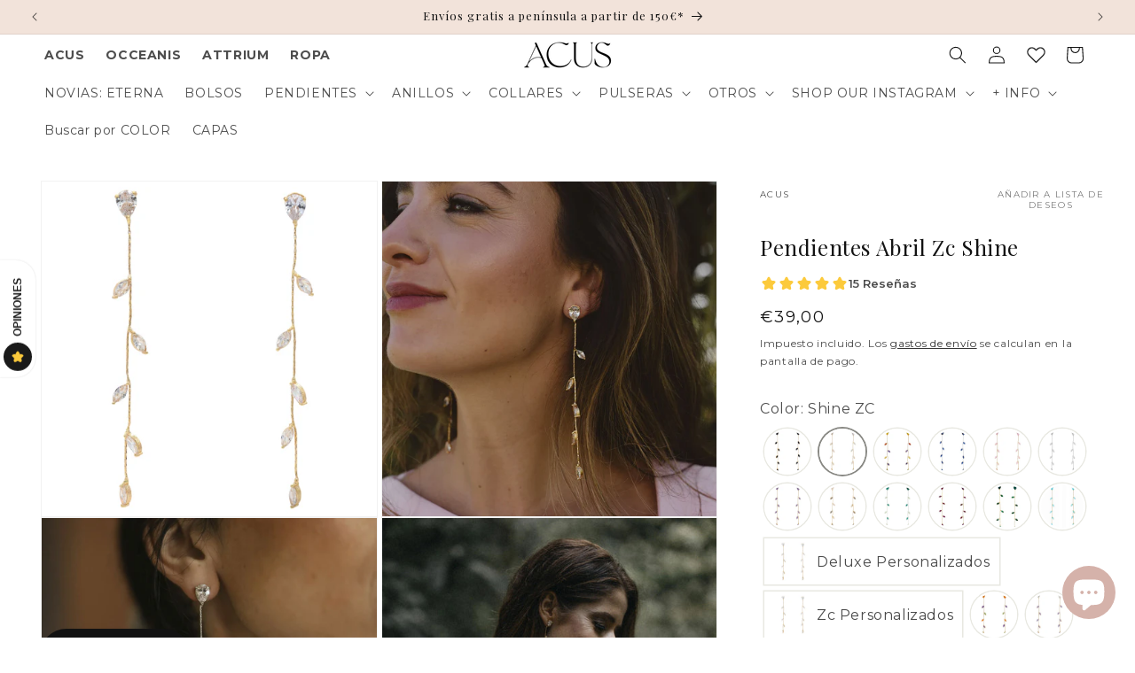

--- FILE ---
content_type: text/html; charset=utf-8
request_url: https://acuscomplementos.com/products/pendientes-abril-zc-shine
body_size: 85816
content:
<!doctype html>
<html class="no-js" lang="es">
  <head>
    <meta charset="utf-8">
    <meta http-equiv="X-UA-Compatible" content="IE=edge">
    <meta name="viewport" content="width=device-width,initial-scale=1">
    <meta name="theme-color" content="">
    <link rel="canonical" href="https://acuscomplementos.com/products/pendientes-abril-zc-shine"><link rel="icon" type="image/png" href="//acuscomplementos.com/cdn/shop/files/FAVICON-LOGO.jpg?crop=center&height=32&v=1717578254&width=32"><link rel="preconnect" href="https://fonts.shopifycdn.com" crossorigin><title>
      Pendientes Abril Zc Shine
 &ndash; ACUS</title>

    
      <meta name="description" content="Descubre la exquisita elegancia de nuestros pendientes dorados largos con hojas ovaladas. Añaden sofisticación a cualquier conjunto. ¡Hazte con ellos y deslumbra!">
    

    

<meta property="og:site_name" content="ACUS">
<meta property="og:url" content="https://acuscomplementos.com/products/pendientes-abril-zc-shine">
<meta property="og:title" content="Pendientes Abril Zc Shine">
<meta property="og:type" content="product">
<meta property="og:description" content="Descubre la exquisita elegancia de nuestros pendientes dorados largos con hojas ovaladas. Añaden sofisticación a cualquier conjunto. ¡Hazte con ellos y deslumbra!"><meta property="og:image" content="http://acuscomplementos.com/cdn/shop/files/PENDIENTESABRILBLANCOcopia.webp?v=1715843570">
  <meta property="og:image:secure_url" content="https://acuscomplementos.com/cdn/shop/files/PENDIENTESABRILBLANCOcopia.webp?v=1715843570">
  <meta property="og:image:width" content="4000">
  <meta property="og:image:height" content="4000"><meta property="og:price:amount" content="39,00">
  <meta property="og:price:currency" content="EUR"><meta name="twitter:card" content="summary_large_image">
<meta name="twitter:title" content="Pendientes Abril Zc Shine">
<meta name="twitter:description" content="Descubre la exquisita elegancia de nuestros pendientes dorados largos con hojas ovaladas. Añaden sofisticación a cualquier conjunto. ¡Hazte con ellos y deslumbra!">


    <script src="//acuscomplementos.com/cdn/shop/t/20/assets/constants.js?v=58251544750838685771713277466" defer="defer"></script>
    <script src="//acuscomplementos.com/cdn/shop/t/20/assets/pubsub.js?v=158357773527763999511713277464" defer="defer"></script>
    <script src="//acuscomplementos.com/cdn/shop/t/20/assets/global.js?v=37284204640041572741713277462" defer="defer"></script><script type='text/javascript' src='/apps/wlm/js/wlm-1.1.js'></script>


 
 









<style type="text/css">.wlm-message-pnf{text-align:center}#wlm-pwd-form{padding:30px 0;text-align:center}#wlm-wrapper{display:inline-block}#wlm-pwd-error{display:none;color:#FB8077;text-align:left;margin-top:10px;font-size:1.3rem}#wlm-pwd-error.wlm-error{border:1px solid #FB8077}#wlm-pwd-form-button{display:inline-block !important;height:auto !important;padding:8px 15px !important;background:black;border-radius:0 !important;color:#fff !important;text-decoration:none !important;vertical-align:top}.wlm-instantclick-fix,.wlm-item-selector{position:absolute;z-index:-999;display:none;height:0;width:0;font-size:0;line-height:0}#wlm-pwd-msg{margin-bottom:20px;text-align:left}#wlm-pwd-msg>p{margin-top:0;margin-bottom:0}.wlm-form-holder{display:flex}#wlm-pwd{border-color:black;border-width:1px;border-right:0;padding:0 10px}#wlm-pwd:focus-visible{outline:0}</style>























































































































































<script type='text/javascript'>

wlm.navigateByLocation();

wlm.jq(document).ready(function(){
wlm.removeLinks();
});
</script>


    <script>window.performance && window.performance.mark && window.performance.mark('shopify.content_for_header.start');</script><meta name="google-site-verification" content="TDHVPjE5jYHmUQQ_JCJRLLTCb19OYOUZfOdgrbWumF0">
<meta name="facebook-domain-verification" content="t84mryvn5qfczuy6fz0lbhuyawym6k">
<meta id="shopify-digital-wallet" name="shopify-digital-wallet" content="/76802457938/digital_wallets/dialog">
<meta name="shopify-checkout-api-token" content="b96bf82cf72ca4e4caa2b45d644605fb">
<meta id="in-context-paypal-metadata" data-shop-id="76802457938" data-venmo-supported="false" data-environment="production" data-locale="es_ES" data-paypal-v4="true" data-currency="EUR">
<link rel="alternate" hreflang="x-default" href="https://acuscomplementos.com/products/pendientes-abril-zc-shine">
<link rel="alternate" hreflang="en" href="https://acuscomplementos.com/en/products/pendientes-abril-zc-shine">
<link rel="alternate" type="application/json+oembed" href="https://acuscomplementos.com/products/pendientes-abril-zc-shine.oembed">
<script async="async" src="/checkouts/internal/preloads.js?locale=es-ES"></script>
<link rel="preconnect" href="https://shop.app" crossorigin="anonymous">
<script async="async" src="https://shop.app/checkouts/internal/preloads.js?locale=es-ES&shop_id=76802457938" crossorigin="anonymous"></script>
<script id="apple-pay-shop-capabilities" type="application/json">{"shopId":76802457938,"countryCode":"ES","currencyCode":"EUR","merchantCapabilities":["supports3DS"],"merchantId":"gid:\/\/shopify\/Shop\/76802457938","merchantName":"ACUS","requiredBillingContactFields":["postalAddress","email","phone"],"requiredShippingContactFields":["postalAddress","email","phone"],"shippingType":"shipping","supportedNetworks":["visa","maestro","masterCard","amex"],"total":{"type":"pending","label":"ACUS","amount":"1.00"},"shopifyPaymentsEnabled":true,"supportsSubscriptions":true}</script>
<script id="shopify-features" type="application/json">{"accessToken":"b96bf82cf72ca4e4caa2b45d644605fb","betas":["rich-media-storefront-analytics"],"domain":"acuscomplementos.com","predictiveSearch":true,"shopId":76802457938,"locale":"es"}</script>
<script>var Shopify = Shopify || {};
Shopify.shop = "08ca0a.myshopify.com";
Shopify.locale = "es";
Shopify.currency = {"active":"EUR","rate":"1.0"};
Shopify.country = "ES";
Shopify.theme = {"name":"AC \/ HEADER MULTI HOMEPAGES \/ 02 - 05 - 2024 \/ TDM","id":161167245650,"schema_name":"Dawn","schema_version":"13.0.1","theme_store_id":null,"role":"main"};
Shopify.theme.handle = "null";
Shopify.theme.style = {"id":null,"handle":null};
Shopify.cdnHost = "acuscomplementos.com/cdn";
Shopify.routes = Shopify.routes || {};
Shopify.routes.root = "/";</script>
<script type="module">!function(o){(o.Shopify=o.Shopify||{}).modules=!0}(window);</script>
<script>!function(o){function n(){var o=[];function n(){o.push(Array.prototype.slice.apply(arguments))}return n.q=o,n}var t=o.Shopify=o.Shopify||{};t.loadFeatures=n(),t.autoloadFeatures=n()}(window);</script>
<script>
  window.ShopifyPay = window.ShopifyPay || {};
  window.ShopifyPay.apiHost = "shop.app\/pay";
  window.ShopifyPay.redirectState = null;
</script>
<script id="shop-js-analytics" type="application/json">{"pageType":"product"}</script>
<script defer="defer" async type="module" src="//acuscomplementos.com/cdn/shopifycloud/shop-js/modules/v2/client.init-shop-cart-sync_Dv_Iw91q.es.esm.js"></script>
<script defer="defer" async type="module" src="//acuscomplementos.com/cdn/shopifycloud/shop-js/modules/v2/chunk.common_C-BXt62u.esm.js"></script>
<script type="module">
  await import("//acuscomplementos.com/cdn/shopifycloud/shop-js/modules/v2/client.init-shop-cart-sync_Dv_Iw91q.es.esm.js");
await import("//acuscomplementos.com/cdn/shopifycloud/shop-js/modules/v2/chunk.common_C-BXt62u.esm.js");

  window.Shopify.SignInWithShop?.initShopCartSync?.({"fedCMEnabled":true,"windoidEnabled":true});

</script>
<script>
  window.Shopify = window.Shopify || {};
  if (!window.Shopify.featureAssets) window.Shopify.featureAssets = {};
  window.Shopify.featureAssets['shop-js'] = {"shop-cart-sync":["modules/v2/client.shop-cart-sync_DwEsT5gy.es.esm.js","modules/v2/chunk.common_C-BXt62u.esm.js"],"init-windoid":["modules/v2/client.init-windoid_Bj2S6qUy.es.esm.js","modules/v2/chunk.common_C-BXt62u.esm.js"],"shop-cash-offers":["modules/v2/client.shop-cash-offers_DhWhOuwq.es.esm.js","modules/v2/chunk.common_C-BXt62u.esm.js","modules/v2/chunk.modal_Bcno3bRd.esm.js"],"init-fed-cm":["modules/v2/client.init-fed-cm_CbkGgzWz.es.esm.js","modules/v2/chunk.common_C-BXt62u.esm.js"],"shop-toast-manager":["modules/v2/client.shop-toast-manager_D3hIBVoI.es.esm.js","modules/v2/chunk.common_C-BXt62u.esm.js"],"shop-button":["modules/v2/client.shop-button_DotZqTGb.es.esm.js","modules/v2/chunk.common_C-BXt62u.esm.js"],"avatar":["modules/v2/client.avatar_BTnouDA3.es.esm.js"],"init-shop-email-lookup-coordinator":["modules/v2/client.init-shop-email-lookup-coordinator_CQDAD8aE.es.esm.js","modules/v2/chunk.common_C-BXt62u.esm.js"],"init-shop-cart-sync":["modules/v2/client.init-shop-cart-sync_Dv_Iw91q.es.esm.js","modules/v2/chunk.common_C-BXt62u.esm.js"],"shop-login-button":["modules/v2/client.shop-login-button_BWMFVwNA.es.esm.js","modules/v2/chunk.common_C-BXt62u.esm.js","modules/v2/chunk.modal_Bcno3bRd.esm.js"],"pay-button":["modules/v2/client.pay-button_D3aWIBlz.es.esm.js","modules/v2/chunk.common_C-BXt62u.esm.js"],"init-shop-for-new-customer-accounts":["modules/v2/client.init-shop-for-new-customer-accounts_HtzTfcpv.es.esm.js","modules/v2/client.shop-login-button_BWMFVwNA.es.esm.js","modules/v2/chunk.common_C-BXt62u.esm.js","modules/v2/chunk.modal_Bcno3bRd.esm.js"],"init-customer-accounts-sign-up":["modules/v2/client.init-customer-accounts-sign-up_BmnTn9Tl.es.esm.js","modules/v2/client.shop-login-button_BWMFVwNA.es.esm.js","modules/v2/chunk.common_C-BXt62u.esm.js","modules/v2/chunk.modal_Bcno3bRd.esm.js"],"shop-follow-button":["modules/v2/client.shop-follow-button_DkWQK8b5.es.esm.js","modules/v2/chunk.common_C-BXt62u.esm.js","modules/v2/chunk.modal_Bcno3bRd.esm.js"],"checkout-modal":["modules/v2/client.checkout-modal_-xWn4p9a.es.esm.js","modules/v2/chunk.common_C-BXt62u.esm.js","modules/v2/chunk.modal_Bcno3bRd.esm.js"],"init-customer-accounts":["modules/v2/client.init-customer-accounts_BSaNmHeQ.es.esm.js","modules/v2/client.shop-login-button_BWMFVwNA.es.esm.js","modules/v2/chunk.common_C-BXt62u.esm.js","modules/v2/chunk.modal_Bcno3bRd.esm.js"],"lead-capture":["modules/v2/client.lead-capture_C_nzpaGi.es.esm.js","modules/v2/chunk.common_C-BXt62u.esm.js","modules/v2/chunk.modal_Bcno3bRd.esm.js"],"shop-login":["modules/v2/client.shop-login_CPKRozpn.es.esm.js","modules/v2/chunk.common_C-BXt62u.esm.js","modules/v2/chunk.modal_Bcno3bRd.esm.js"],"payment-terms":["modules/v2/client.payment-terms_DjIIn5KN.es.esm.js","modules/v2/chunk.common_C-BXt62u.esm.js","modules/v2/chunk.modal_Bcno3bRd.esm.js"]};
</script>
<script>(function() {
  var isLoaded = false;
  function asyncLoad() {
    if (isLoaded) return;
    isLoaded = true;
    var urls = ["https:\/\/img0.socialshopwave.com\/ssw-empty.js?shop=08ca0a.myshopify.com","https:\/\/chimpstatic.com\/mcjs-connected\/js\/users\/0687ded266fcf74aefbcd8433\/e51bf568898db6f90a347fad8.js?shop=08ca0a.myshopify.com"];
    for (var i = 0; i < urls.length; i++) {
      var s = document.createElement('script');
      s.type = 'text/javascript';
      s.async = true;
      s.src = urls[i];
      var x = document.getElementsByTagName('script')[0];
      x.parentNode.insertBefore(s, x);
    }
  };
  if(window.attachEvent) {
    window.attachEvent('onload', asyncLoad);
  } else {
    window.addEventListener('load', asyncLoad, false);
  }
})();</script>
<script id="__st">var __st={"a":76802457938,"offset":3600,"reqid":"82369a51-75cd-4979-b911-d1ab74f8a36d-1762610405","pageurl":"acuscomplementos.com\/products\/pendientes-abril-zc-shine","u":"03bdee1c87b4","p":"product","rtyp":"product","rid":8870618300754};</script>
<script>window.ShopifyPaypalV4VisibilityTracking = true;</script>
<script id="captcha-bootstrap">!function(){'use strict';const t='contact',e='account',n='new_comment',o=[[t,t],['blogs',n],['comments',n],[t,'customer']],c=[[e,'customer_login'],[e,'guest_login'],[e,'recover_customer_password'],[e,'create_customer']],r=t=>t.map((([t,e])=>`form[action*='/${t}']:not([data-nocaptcha='true']) input[name='form_type'][value='${e}']`)).join(','),a=t=>()=>t?[...document.querySelectorAll(t)].map((t=>t.form)):[];function s(){const t=[...o],e=r(t);return a(e)}const i='password',u='form_key',d=['recaptcha-v3-token','g-recaptcha-response','h-captcha-response',i],f=()=>{try{return window.sessionStorage}catch{return}},m='__shopify_v',_=t=>t.elements[u];function p(t,e,n=!1){try{const o=window.sessionStorage,c=JSON.parse(o.getItem(e)),{data:r}=function(t){const{data:e,action:n}=t;return t[m]||n?{data:e,action:n}:{data:t,action:n}}(c);for(const[e,n]of Object.entries(r))t.elements[e]&&(t.elements[e].value=n);n&&o.removeItem(e)}catch(o){console.error('form repopulation failed',{error:o})}}const l='form_type',E='cptcha';function T(t){t.dataset[E]=!0}const w=window,h=w.document,L='Shopify',v='ce_forms',y='captcha';let A=!1;((t,e)=>{const n=(g='f06e6c50-85a8-45c8-87d0-21a2b65856fe',I='https://cdn.shopify.com/shopifycloud/storefront-forms-hcaptcha/ce_storefront_forms_captcha_hcaptcha.v1.5.2.iife.js',D={infoText:'Protegido por hCaptcha',privacyText:'Privacidad',termsText:'Términos'},(t,e,n)=>{const o=w[L][v],c=o.bindForm;if(c)return c(t,g,e,D).then(n);var r;o.q.push([[t,g,e,D],n]),r=I,A||(h.body.append(Object.assign(h.createElement('script'),{id:'captcha-provider',async:!0,src:r})),A=!0)});var g,I,D;w[L]=w[L]||{},w[L][v]=w[L][v]||{},w[L][v].q=[],w[L][y]=w[L][y]||{},w[L][y].protect=function(t,e){n(t,void 0,e),T(t)},Object.freeze(w[L][y]),function(t,e,n,w,h,L){const[v,y,A,g]=function(t,e,n){const i=e?o:[],u=t?c:[],d=[...i,...u],f=r(d),m=r(i),_=r(d.filter((([t,e])=>n.includes(e))));return[a(f),a(m),a(_),s()]}(w,h,L),I=t=>{const e=t.target;return e instanceof HTMLFormElement?e:e&&e.form},D=t=>v().includes(t);t.addEventListener('submit',(t=>{const e=I(t);if(!e)return;const n=D(e)&&!e.dataset.hcaptchaBound&&!e.dataset.recaptchaBound,o=_(e),c=g().includes(e)&&(!o||!o.value);(n||c)&&t.preventDefault(),c&&!n&&(function(t){try{if(!f())return;!function(t){const e=f();if(!e)return;const n=_(t);if(!n)return;const o=n.value;o&&e.removeItem(o)}(t);const e=Array.from(Array(32),(()=>Math.random().toString(36)[2])).join('');!function(t,e){_(t)||t.append(Object.assign(document.createElement('input'),{type:'hidden',name:u})),t.elements[u].value=e}(t,e),function(t,e){const n=f();if(!n)return;const o=[...t.querySelectorAll(`input[type='${i}']`)].map((({name:t})=>t)),c=[...d,...o],r={};for(const[a,s]of new FormData(t).entries())c.includes(a)||(r[a]=s);n.setItem(e,JSON.stringify({[m]:1,action:t.action,data:r}))}(t,e)}catch(e){console.error('failed to persist form',e)}}(e),e.submit())}));const S=(t,e)=>{t&&!t.dataset[E]&&(n(t,e.some((e=>e===t))),T(t))};for(const o of['focusin','change'])t.addEventListener(o,(t=>{const e=I(t);D(e)&&S(e,y())}));const B=e.get('form_key'),M=e.get(l),P=B&&M;t.addEventListener('DOMContentLoaded',(()=>{const t=y();if(P)for(const e of t)e.elements[l].value===M&&p(e,B);[...new Set([...A(),...v().filter((t=>'true'===t.dataset.shopifyCaptcha))])].forEach((e=>S(e,t)))}))}(h,new URLSearchParams(w.location.search),n,t,e,['guest_login'])})(!1,!0)}();</script>
<script integrity="sha256-52AcMU7V7pcBOXWImdc/TAGTFKeNjmkeM1Pvks/DTgc=" data-source-attribution="shopify.loadfeatures" defer="defer" src="//acuscomplementos.com/cdn/shopifycloud/storefront/assets/storefront/load_feature-81c60534.js" crossorigin="anonymous"></script>
<script crossorigin="anonymous" defer="defer" src="//acuscomplementos.com/cdn/shopifycloud/storefront/assets/shopify_pay/storefront-65b4c6d7.js?v=20250812"></script>
<script data-source-attribution="shopify.dynamic_checkout.dynamic.init">var Shopify=Shopify||{};Shopify.PaymentButton=Shopify.PaymentButton||{isStorefrontPortableWallets:!0,init:function(){window.Shopify.PaymentButton.init=function(){};var t=document.createElement("script");t.src="https://acuscomplementos.com/cdn/shopifycloud/portable-wallets/latest/portable-wallets.es.js",t.type="module",document.head.appendChild(t)}};
</script>
<script data-source-attribution="shopify.dynamic_checkout.buyer_consent">
  function portableWalletsHideBuyerConsent(e){var t=document.getElementById("shopify-buyer-consent"),n=document.getElementById("shopify-subscription-policy-button");t&&n&&(t.classList.add("hidden"),t.setAttribute("aria-hidden","true"),n.removeEventListener("click",e))}function portableWalletsShowBuyerConsent(e){var t=document.getElementById("shopify-buyer-consent"),n=document.getElementById("shopify-subscription-policy-button");t&&n&&(t.classList.remove("hidden"),t.removeAttribute("aria-hidden"),n.addEventListener("click",e))}window.Shopify?.PaymentButton&&(window.Shopify.PaymentButton.hideBuyerConsent=portableWalletsHideBuyerConsent,window.Shopify.PaymentButton.showBuyerConsent=portableWalletsShowBuyerConsent);
</script>
<script data-source-attribution="shopify.dynamic_checkout.cart.bootstrap">document.addEventListener("DOMContentLoaded",(function(){function t(){return document.querySelector("shopify-accelerated-checkout-cart, shopify-accelerated-checkout")}if(t())Shopify.PaymentButton.init();else{new MutationObserver((function(e,n){t()&&(Shopify.PaymentButton.init(),n.disconnect())})).observe(document.body,{childList:!0,subtree:!0})}}));
</script>
<script id='scb4127' type='text/javascript' async='' src='https://acuscomplementos.com/cdn/shopifycloud/privacy-banner/storefront-banner.js'></script><link id="shopify-accelerated-checkout-styles" rel="stylesheet" media="screen" href="https://acuscomplementos.com/cdn/shopifycloud/portable-wallets/latest/accelerated-checkout-backwards-compat.css" crossorigin="anonymous">
<style id="shopify-accelerated-checkout-cart">
        #shopify-buyer-consent {
  margin-top: 1em;
  display: inline-block;
  width: 100%;
}

#shopify-buyer-consent.hidden {
  display: none;
}

#shopify-subscription-policy-button {
  background: none;
  border: none;
  padding: 0;
  text-decoration: underline;
  font-size: inherit;
  cursor: pointer;
}

#shopify-subscription-policy-button::before {
  box-shadow: none;
}

      </style>
<script id="sections-script" data-sections="header" defer="defer" src="//acuscomplementos.com/cdn/shop/t/20/compiled_assets/scripts.js?11707"></script>
<script>window.performance && window.performance.mark && window.performance.mark('shopify.content_for_header.end');</script>


    <style data-shopify>
      @font-face {
  font-family: Montserrat;
  font-weight: 400;
  font-style: normal;
  font-display: swap;
  src: url("//acuscomplementos.com/cdn/fonts/montserrat/montserrat_n4.81949fa0ac9fd2021e16436151e8eaa539321637.woff2") format("woff2"),
       url("//acuscomplementos.com/cdn/fonts/montserrat/montserrat_n4.a6c632ca7b62da89c3594789ba828388aac693fe.woff") format("woff");
}

      @font-face {
  font-family: Montserrat;
  font-weight: 700;
  font-style: normal;
  font-display: swap;
  src: url("//acuscomplementos.com/cdn/fonts/montserrat/montserrat_n7.3c434e22befd5c18a6b4afadb1e3d77c128c7939.woff2") format("woff2"),
       url("//acuscomplementos.com/cdn/fonts/montserrat/montserrat_n7.5d9fa6e2cae713c8fb539a9876489d86207fe957.woff") format("woff");
}

      @font-face {
  font-family: Montserrat;
  font-weight: 400;
  font-style: italic;
  font-display: swap;
  src: url("//acuscomplementos.com/cdn/fonts/montserrat/montserrat_i4.5a4ea298b4789e064f62a29aafc18d41f09ae59b.woff2") format("woff2"),
       url("//acuscomplementos.com/cdn/fonts/montserrat/montserrat_i4.072b5869c5e0ed5b9d2021e4c2af132e16681ad2.woff") format("woff");
}

      @font-face {
  font-family: Montserrat;
  font-weight: 700;
  font-style: italic;
  font-display: swap;
  src: url("//acuscomplementos.com/cdn/fonts/montserrat/montserrat_i7.a0d4a463df4f146567d871890ffb3c80408e7732.woff2") format("woff2"),
       url("//acuscomplementos.com/cdn/fonts/montserrat/montserrat_i7.f6ec9f2a0681acc6f8152c40921d2a4d2e1a2c78.woff") format("woff");
}

      @font-face {
  font-family: "Playfair Display";
  font-weight: 400;
  font-style: normal;
  font-display: swap;
  src: url("//acuscomplementos.com/cdn/fonts/playfair_display/playfairdisplay_n4.9980f3e16959dc89137cc1369bfc3ae98af1deb9.woff2") format("woff2"),
       url("//acuscomplementos.com/cdn/fonts/playfair_display/playfairdisplay_n4.c562b7c8e5637886a811d2a017f9e023166064ee.woff") format("woff");
}


      
        :root,
        .color-background-1 {
          --color-background: 255,255,255;
        
          --gradient-background: #ffffff;
        

        

        --color-foreground: 18,18,18;
        --color-background-contrast: 191,191,191;
        --color-shadow: 18,18,18;
        --color-button: 18,18,18;
        --color-button-text: 255,255,255;
        --color-secondary-button: 255,255,255;
        --color-secondary-button-text: 18,18,18;
        --color-link: 18,18,18;
        --color-badge-foreground: 18,18,18;
        --color-badge-background: 255,255,255;
        --color-badge-border: 18,18,18;
        --payment-terms-background-color: rgb(255 255 255);
      }
      
        
        .color-background-2 {
          --color-background: 243,243,243;
        
          --gradient-background: #f3f3f3;
        

        

        --color-foreground: 18,18,18;
        --color-background-contrast: 179,179,179;
        --color-shadow: 18,18,18;
        --color-button: 18,18,18;
        --color-button-text: 243,243,243;
        --color-secondary-button: 243,243,243;
        --color-secondary-button-text: 18,18,18;
        --color-link: 18,18,18;
        --color-badge-foreground: 18,18,18;
        --color-badge-background: 243,243,243;
        --color-badge-border: 18,18,18;
        --payment-terms-background-color: rgb(243 243 243);
      }
      
        
        .color-inverse {
          --color-background: 36,40,51;
        
          --gradient-background: #242833;
        

        

        --color-foreground: 255,255,255;
        --color-background-contrast: 47,52,66;
        --color-shadow: 18,18,18;
        --color-button: 255,255,255;
        --color-button-text: 0,0,0;
        --color-secondary-button: 36,40,51;
        --color-secondary-button-text: 255,255,255;
        --color-link: 255,255,255;
        --color-badge-foreground: 255,255,255;
        --color-badge-background: 36,40,51;
        --color-badge-border: 255,255,255;
        --payment-terms-background-color: rgb(36 40 51);
      }
      
        
        .color-accent-1 {
          --color-background: 18,18,18;
        
          --gradient-background: #121212;
        

        

        --color-foreground: 255,255,255;
        --color-background-contrast: 146,146,146;
        --color-shadow: 18,18,18;
        --color-button: 255,255,255;
        --color-button-text: 18,18,18;
        --color-secondary-button: 18,18,18;
        --color-secondary-button-text: 255,255,255;
        --color-link: 255,255,255;
        --color-badge-foreground: 255,255,255;
        --color-badge-background: 18,18,18;
        --color-badge-border: 255,255,255;
        --payment-terms-background-color: rgb(18 18 18);
      }
      
        
        .color-accent-2 {
          --color-background: 242,227,218;
        
          --gradient-background: #f2e3da;
        

        

        --color-foreground: 255,255,255;
        --color-background-contrast: 209,156,124;
        --color-shadow: 18,18,18;
        --color-button: 255,255,255;
        --color-button-text: 143,142,142;
        --color-secondary-button: 242,227,218;
        --color-secondary-button-text: 255,255,255;
        --color-link: 255,255,255;
        --color-badge-foreground: 255,255,255;
        --color-badge-background: 242,227,218;
        --color-badge-border: 255,255,255;
        --payment-terms-background-color: rgb(242 227 218);
      }
      
        
        .color-scheme-c8b2fd14-c896-49b1-a4b6-bcff6baaffa5 {
          --color-background: 255,255,255;
        
          --gradient-background: #ffffff;
        

        

        --color-foreground: 18,18,18;
        --color-background-contrast: 191,191,191;
        --color-shadow: 18,18,18;
        --color-button: 18,18,18;
        --color-button-text: 255,255,255;
        --color-secondary-button: 255,255,255;
        --color-secondary-button-text: 18,18,18;
        --color-link: 18,18,18;
        --color-badge-foreground: 18,18,18;
        --color-badge-background: 255,255,255;
        --color-badge-border: 18,18,18;
        --payment-terms-background-color: rgb(255 255 255);
      }
      
        
        .color-scheme-b960bd40-c2ec-4695-a990-139a9ca1224a {
          --color-background: 242,227,218;
        
          --gradient-background: #f2e3da;
        

        

        --color-foreground: 18,18,18;
        --color-background-contrast: 209,156,124;
        --color-shadow: 18,18,18;
        --color-button: 18,18,18;
        --color-button-text: 255,255,255;
        --color-secondary-button: 242,227,218;
        --color-secondary-button-text: 18,18,18;
        --color-link: 18,18,18;
        --color-badge-foreground: 18,18,18;
        --color-badge-background: 242,227,218;
        --color-badge-border: 18,18,18;
        --payment-terms-background-color: rgb(242 227 218);
      }
      
        
        .color-scheme-01f036cf-e50b-480c-a113-47fc875cf418 {
          --color-background: 213,178,170;
        
          --gradient-background: #d5b2aa;
        

        

        --color-foreground: 142,138,138;
        --color-background-contrast: 171,101,85;
        --color-shadow: 18,18,18;
        --color-button: 255,255,255;
        --color-button-text: 142,138,138;
        --color-secondary-button: 213,178,170;
        --color-secondary-button-text: 142,138,138;
        --color-link: 142,138,138;
        --color-badge-foreground: 142,138,138;
        --color-badge-background: 213,178,170;
        --color-badge-border: 142,138,138;
        --payment-terms-background-color: rgb(213 178 170);
      }
      
        
        .color-scheme-e9c7388d-368f-4069-8149-8155096fbc9c {
          --color-background: 255,255,255;
        
          --gradient-background: #ffffff;
        

        

        --color-foreground: 255,255,255;
        --color-background-contrast: 191,191,191;
        --color-shadow: 18,18,18;
        --color-button: 18,18,18;
        --color-button-text: 255,255,255;
        --color-secondary-button: 255,255,255;
        --color-secondary-button-text: 18,18,18;
        --color-link: 18,18,18;
        --color-badge-foreground: 255,255,255;
        --color-badge-background: 255,255,255;
        --color-badge-border: 255,255,255;
        --payment-terms-background-color: rgb(255 255 255);
      }
      
        
        .color-scheme-29635c99-606a-4c71-aee0-17274eadaff5 {
          --color-background: 242,227,218;
        
          --gradient-background: #f2e3da;
        

        

        --color-foreground: 213,178,170;
        --color-background-contrast: 209,156,124;
        --color-shadow: 18,18,18;
        --color-button: 18,18,18;
        --color-button-text: 255,255,255;
        --color-secondary-button: 242,227,218;
        --color-secondary-button-text: 18,18,18;
        --color-link: 18,18,18;
        --color-badge-foreground: 213,178,170;
        --color-badge-background: 242,227,218;
        --color-badge-border: 213,178,170;
        --payment-terms-background-color: rgb(242 227 218);
      }
      
        
        .color-scheme-a4e83971-f59f-475c-b5c4-4b52aee9a9ad {
          --color-background: 255,255,255;
        
          --gradient-background: #ffffff;
        

        

        --color-foreground: 18,18,18;
        --color-background-contrast: 191,191,191;
        --color-shadow: 18,18,18;
        --color-button: 18,18,18;
        --color-button-text: 255,255,255;
        --color-secondary-button: 255,255,255;
        --color-secondary-button-text: 18,18,18;
        --color-link: 18,18,18;
        --color-badge-foreground: 18,18,18;
        --color-badge-background: 255,255,255;
        --color-badge-border: 18,18,18;
        --payment-terms-background-color: rgb(255 255 255);
      }
      

      body, .color-background-1, .color-background-2, .color-inverse, .color-accent-1, .color-accent-2, .color-scheme-c8b2fd14-c896-49b1-a4b6-bcff6baaffa5, .color-scheme-b960bd40-c2ec-4695-a990-139a9ca1224a, .color-scheme-01f036cf-e50b-480c-a113-47fc875cf418, .color-scheme-e9c7388d-368f-4069-8149-8155096fbc9c, .color-scheme-29635c99-606a-4c71-aee0-17274eadaff5, .color-scheme-a4e83971-f59f-475c-b5c4-4b52aee9a9ad {
        color: rgba(var(--color-foreground), 0.75);
        background-color: rgb(var(--color-background));
      }

      :root {
        --font-body-family: Montserrat, sans-serif;
        --font-body-style: normal;
        --font-body-weight: 400;
        --font-body-weight-bold: 700;

        --font-heading-family: "Playfair Display", serif;
        --font-heading-style: normal;
        --font-heading-weight: 400;

        --font-body-scale: 1.0;
        --font-heading-scale: 1.0;

        --media-padding: px;
        --media-border-opacity: 0.05;
        --media-border-width: 1px;
        --media-radius: 0px;
        --media-shadow-opacity: 0.0;
        --media-shadow-horizontal-offset: 0px;
        --media-shadow-vertical-offset: 4px;
        --media-shadow-blur-radius: 5px;
        --media-shadow-visible: 0;

        --page-width: 160rem;
        --page-width-margin: 0rem;

        --product-card-image-padding: 0.0rem;
        --product-card-corner-radius: 0.0rem;
        --product-card-text-alignment: left;
        --product-card-border-width: 0.0rem;
        --product-card-border-opacity: 0.1;
        --product-card-shadow-opacity: 0.0;
        --product-card-shadow-visible: 0;
        --product-card-shadow-horizontal-offset: 0.0rem;
        --product-card-shadow-vertical-offset: 0.4rem;
        --product-card-shadow-blur-radius: 0.5rem;

        --collection-card-image-padding: 0.0rem;
        --collection-card-corner-radius: 0.0rem;
        --collection-card-text-alignment: left;
        --collection-card-border-width: 0.0rem;
        --collection-card-border-opacity: 0.1;
        --collection-card-shadow-opacity: 0.0;
        --collection-card-shadow-visible: 0;
        --collection-card-shadow-horizontal-offset: 0.0rem;
        --collection-card-shadow-vertical-offset: 0.4rem;
        --collection-card-shadow-blur-radius: 0.5rem;

        --blog-card-image-padding: 0.0rem;
        --blog-card-corner-radius: 0.0rem;
        --blog-card-text-alignment: left;
        --blog-card-border-width: 0.0rem;
        --blog-card-border-opacity: 0.1;
        --blog-card-shadow-opacity: 0.0;
        --blog-card-shadow-visible: 0;
        --blog-card-shadow-horizontal-offset: 0.0rem;
        --blog-card-shadow-vertical-offset: 0.4rem;
        --blog-card-shadow-blur-radius: 0.5rem;

        --badge-corner-radius: 4.0rem;

        --popup-border-width: 1px;
        --popup-border-opacity: 0.1;
        --popup-corner-radius: 0px;
        --popup-shadow-opacity: 0.05;
        --popup-shadow-horizontal-offset: 0px;
        --popup-shadow-vertical-offset: 4px;
        --popup-shadow-blur-radius: 5px;

        --drawer-border-width: 1px;
        --drawer-border-opacity: 0.1;
        --drawer-shadow-opacity: 0.0;
        --drawer-shadow-horizontal-offset: 0px;
        --drawer-shadow-vertical-offset: 4px;
        --drawer-shadow-blur-radius: 5px;

        --spacing-sections-desktop: 0px;
        --spacing-sections-mobile: 0px;

        --grid-desktop-vertical-spacing: 8px;
        --grid-desktop-horizontal-spacing: 8px;
        --grid-mobile-vertical-spacing: 4px;
        --grid-mobile-horizontal-spacing: 4px;

        --text-boxes-border-opacity: 0.1;
        --text-boxes-border-width: 0px;
        --text-boxes-radius: 0px;
        --text-boxes-shadow-opacity: 0.0;
        --text-boxes-shadow-visible: 0;
        --text-boxes-shadow-horizontal-offset: 0px;
        --text-boxes-shadow-vertical-offset: 4px;
        --text-boxes-shadow-blur-radius: 5px;

        --buttons-radius: 0px;
        --buttons-radius-outset: 0px;
        --buttons-border-width: 1px;
        --buttons-border-opacity: 1.0;
        --buttons-shadow-opacity: 0.0;
        --buttons-shadow-visible: 0;
        --buttons-shadow-horizontal-offset: 0px;
        --buttons-shadow-vertical-offset: 4px;
        --buttons-shadow-blur-radius: 5px;
        --buttons-border-offset: 0px;

        --inputs-radius: 0px;
        --inputs-border-width: 1px;
        --inputs-border-opacity: 0.55;
        --inputs-shadow-opacity: 0.0;
        --inputs-shadow-horizontal-offset: 0px;
        --inputs-margin-offset: 0px;
        --inputs-shadow-vertical-offset: 4px;
        --inputs-shadow-blur-radius: 5px;
        --inputs-radius-outset: 0px;

        --variant-pills-radius: 40px;
        --variant-pills-border-width: 1px;
        --variant-pills-border-opacity: 0.55;
        --variant-pills-shadow-opacity: 0.0;
        --variant-pills-shadow-horizontal-offset: 0px;
        --variant-pills-shadow-vertical-offset: 4px;
        --variant-pills-shadow-blur-radius: 5px;
      }

      *,
      *::before,
      *::after {
        box-sizing: inherit;
      }

      html {
        box-sizing: border-box;
        font-size: calc(var(--font-body-scale) * 62.5%);
        height: 100%;
      }

      body {
        display: grid;
        grid-template-rows: auto auto 1fr auto;
        grid-template-columns: 100%;
        min-height: 100%;
        margin: 0;
        font-size: 1.5rem;
        letter-spacing: 0.06rem;
        line-height: calc(1 + 0.8 / var(--font-body-scale));
        font-family: var(--font-body-family);
        font-style: var(--font-body-style);
        font-weight: var(--font-body-weight);
      }

      @media screen and (min-width: 750px) {
        body {
          font-size: 1.6rem;
        }
      }
    </style>

    <link href="//acuscomplementos.com/cdn/shop/t/20/assets/base.css?v=96451910817179777261722080086" rel="stylesheet" type="text/css" media="all" />

    

    <link href="//acuscomplementos.com/cdn/shop/t/20/assets/TDM-custom.css?v=49719668568572700651730824212" rel="stylesheet" type="text/css" media="all" />

    
<link rel="preload" as="font" href="//acuscomplementos.com/cdn/fonts/montserrat/montserrat_n4.81949fa0ac9fd2021e16436151e8eaa539321637.woff2" type="font/woff2" crossorigin><link rel="preload" as="font" href="//acuscomplementos.com/cdn/fonts/playfair_display/playfairdisplay_n4.9980f3e16959dc89137cc1369bfc3ae98af1deb9.woff2" type="font/woff2" crossorigin><link href="//acuscomplementos.com/cdn/shop/t/20/assets/component-localization-form.css?v=124545717069420038221713277464" rel="stylesheet" type="text/css" media="all" />
      <script src="//acuscomplementos.com/cdn/shop/t/20/assets/localization-form.js?v=169565320306168926741713277462" defer="defer"></script><link
        rel="stylesheet"
        href="//acuscomplementos.com/cdn/shop/t/20/assets/component-predictive-search.css?v=118923337488134913561713277462"
        media="print"
        onload="this.media='all'"
      ><script>
      document.documentElement.className = document.documentElement.className.replace('no-js', 'js');
      if (Shopify.designMode) {
        document.documentElement.classList.add('shopify-design-mode');
      }
    </script>
    <script>function loadScript(a){var b=document.getElementsByTagName("head")[0],c=document.createElement("script");c.type="text/javascript",c.src="https://tracker.metricool.com/resources/be.js",c.onreadystatechange=a,c.onload=a,b.appendChild(c)}loadScript(function(){beTracker.t({hash:"251562c3e0ad7aa8af56f4dd19bff976"})});</script>
  
   <!-- Código de seguimiento Oniad -->
<script type="text/javascript" src="https://tag.oniad.com/3a116dae-ad8a-11f0-99c9-fbc8fce9b9f1"></script>
<!-- Tracking Engagement Oniad -->
<script type="text/javascript" src="https://tag.oniad.com/3a116dae-ad8a-11f0-99c9-fbc8fce9b9f2_engagement/" async defer></script>

  <!-- BEGIN app block: shopify://apps/klaviyo-email-marketing-sms/blocks/klaviyo-onsite-embed/2632fe16-c075-4321-a88b-50b567f42507 -->












  <script async src="https://static.klaviyo.com/onsite/js/TV3na3/klaviyo.js?company_id=TV3na3"></script>
  <script>!function(){if(!window.klaviyo){window._klOnsite=window._klOnsite||[];try{window.klaviyo=new Proxy({},{get:function(n,i){return"push"===i?function(){var n;(n=window._klOnsite).push.apply(n,arguments)}:function(){for(var n=arguments.length,o=new Array(n),w=0;w<n;w++)o[w]=arguments[w];var t="function"==typeof o[o.length-1]?o.pop():void 0,e=new Promise((function(n){window._klOnsite.push([i].concat(o,[function(i){t&&t(i),n(i)}]))}));return e}}})}catch(n){window.klaviyo=window.klaviyo||[],window.klaviyo.push=function(){var n;(n=window._klOnsite).push.apply(n,arguments)}}}}();</script>

  
    <script id="viewed_product">
      if (item == null) {
        var _learnq = _learnq || [];

        var MetafieldReviews = null
        var MetafieldYotpoRating = null
        var MetafieldYotpoCount = null
        var MetafieldLooxRating = null
        var MetafieldLooxCount = null
        var okendoProduct = null
        var okendoProductReviewCount = null
        var okendoProductReviewAverageValue = null
        try {
          // The following fields are used for Customer Hub recently viewed in order to add reviews.
          // This information is not part of __kla_viewed. Instead, it is part of __kla_viewed_reviewed_items
          MetafieldReviews = {"rating":{"scale_min":"1.0","scale_max":"5.0","value":"4.9"},"rating_count":15};
          MetafieldYotpoRating = null
          MetafieldYotpoCount = null
          MetafieldLooxRating = null
          MetafieldLooxCount = null

          okendoProduct = null
          // If the okendo metafield is not legacy, it will error, which then requires the new json formatted data
          if (okendoProduct && 'error' in okendoProduct) {
            okendoProduct = null
          }
          okendoProductReviewCount = okendoProduct ? okendoProduct.reviewCount : null
          okendoProductReviewAverageValue = okendoProduct ? okendoProduct.reviewAverageValue : null
        } catch (error) {
          console.error('Error in Klaviyo onsite reviews tracking:', error);
        }

        var item = {
          Name: "Pendientes Abril Zc Shine",
          ProductID: 8870618300754,
          Categories: ["ACUS","ACUS disponible","All","B2B","Best Sellers","BIENVENIDA","Bienvenida test","Colección MUSES","Color Cristal","Destacado","Disponible","Felices Fiestas","FIESTA","Hay online","Liquidacion Valencia","News 2024","NOVEDADES","NOVEDADES ACUS","NOVIAS","nuestros favoritos","PENDIENTES","Pendientes ACUS","Pendientes Acus disponibles","Pendientes circonitas","Pendientes Cristales","Pendientes Novia","Pendientes para novias","Productos no en oferta - aplica puntos"],
          ImageURL: "https://acuscomplementos.com/cdn/shop/files/PENDIENTESABRILBLANCOcopia_grande.webp?v=1715843570",
          URL: "https://acuscomplementos.com/products/pendientes-abril-zc-shine",
          Brand: "ACUS",
          Price: "€39,00",
          Value: "39,00",
          CompareAtPrice: "€0,00"
        };
        _learnq.push(['track', 'Viewed Product', item]);
        _learnq.push(['trackViewedItem', {
          Title: item.Name,
          ItemId: item.ProductID,
          Categories: item.Categories,
          ImageUrl: item.ImageURL,
          Url: item.URL,
          Metadata: {
            Brand: item.Brand,
            Price: item.Price,
            Value: item.Value,
            CompareAtPrice: item.CompareAtPrice
          },
          metafields:{
            reviews: MetafieldReviews,
            yotpo:{
              rating: MetafieldYotpoRating,
              count: MetafieldYotpoCount,
            },
            loox:{
              rating: MetafieldLooxRating,
              count: MetafieldLooxCount,
            },
            okendo: {
              rating: okendoProductReviewAverageValue,
              count: okendoProductReviewCount,
            }
          }
        }]);
      }
    </script>
  




  <script>
    window.klaviyoReviewsProductDesignMode = false
  </script>







<!-- END app block --><!-- BEGIN app block: shopify://apps/dr-free-gift/blocks/instant-load/5942fed7-47f4-451f-a42f-9077b6214264 --><!-- For self-installation -->
<script>(() => {const installerKey = 'docapp-free-gift-auto-install'; const urlParams = new URLSearchParams(window.location.search); if (urlParams.get(installerKey)) {window.sessionStorage.setItem(installerKey, JSON.stringify({integrationId: urlParams.get('docapp-integration-id'), divClass: urlParams.get('docapp-install-class'), check: urlParams.get('docapp-check')}));}})();</script>
<script>(() => {const previewKey = 'docapp-free-gift-test'; const urlParams = new URLSearchParams(window.location.search); if (urlParams.get(previewKey)) {window.sessionStorage.setItem(previewKey, JSON.stringify({active: true, integrationId: urlParams.get('docapp-free-gift-inst-test')}));}})();</script>
<script>window.freeGiftCartUpsellProAppBlock = true;</script>

<!-- App speed-up -->
<script id="docapp-cart">window.docappCart = {"note":null,"attributes":{},"original_total_price":0,"total_price":0,"total_discount":0,"total_weight":0.0,"item_count":0,"items":[],"requires_shipping":false,"currency":"EUR","items_subtotal_price":0,"cart_level_discount_applications":[],"checkout_charge_amount":0}; window.docappCart.currency = "EUR"; window.docappCart.shop_currency = "EUR";</script>
<script id="docapp-free-item-speedup">
    (() => { if (window.freeGiftCartUpsellProAppLoaded) return; let script = document.createElement('script'); script.src = "https://d2fk970j0emtue.cloudfront.net/shop/js/free-gift-cart-upsell-pro.min.js?shop=08ca0a.myshopify.com"; document.getElementById('docapp-free-item-speedup').after(script); })();
</script>

<!-- END app block --><!-- BEGIN app block: shopify://apps/xo-gallery/blocks/xo-gallery-seo/e61dfbaa-1a75-4e4e-bffc-324f17325251 --><!-- XO Gallery SEO -->

<!-- End: XO Gallery SEO -->


<!-- END app block --><!-- BEGIN app block: shopify://apps/zepto-product-personalizer/blocks/product_personalizer_main/7411210d-7b32-4c09-9455-e129e3be4729 --><!-- BEGIN app snippet: product-personalizer -->



  
 
 

<!-- END app snippet -->
<!-- BEGIN app snippet: zepto_common --><script>
var pplr_cart = {"note":null,"attributes":{},"original_total_price":0,"total_price":0,"total_discount":0,"total_weight":0.0,"item_count":0,"items":[],"requires_shipping":false,"currency":"EUR","items_subtotal_price":0,"cart_level_discount_applications":[],"checkout_charge_amount":0};
var pplr_shop_currency = "EUR";
var pplr_enabled_currencies_size = 48;
var pplr_money_formate = "€{{amount_with_comma_separator}}";
var pplr_manual_theme_selector=["CartCount span:first","tr:has([name*=updates])","tr img:first",".line-item__title",".cart__item--price .cart__price",".grid__item.one-half.text-right",".pplr_item_remove",".ajaxcart__qty",".header__cart-price-bubble span[data-cart-price-bubble]","form[action*=cart] [name=checkout]","Click To View Image","1","Discount Code \u003cstrong\u003e{{ code }}\u003c\/strong\u003e is invalid","Discount code","Apply","#pplr_D_class","Subtotal","Shipping","\u003cstrong\u003eEST. Total\u003c\/strong\u003e","100"];
</script>
<script defer src="//cdn-zeptoapps.com/product-personalizer/pplr_common.js?v=08" ></script><!-- END app snippet -->

<!-- END app block --><!-- BEGIN app block: shopify://apps/platmart-swatches/blocks/collection-swatches/3d4801b8-13e2-488f-8d06-69ca04fc155d --><!-- BEGIN app snippet: widgets-config --><script>
  window.platmartSwatchesConfig = {
    enabled: true,
    country: 'ES',
    language: 'ES',
    productWidgetVersion: '5',
    productWidgetEnabled: true,
    collectionWidgetVersion: '5',
    collectionWidgetEnabled: true,
    proxyPath: '/a/pl-swatches',
    storefrontToken: '5312f4bdb7755345335bc02a48a7a6cd',
    cssVariables: '--pl-swatch-radius: 50%; --pl-swatch-pill-radius: 0; --pl-swatch-size: 48px; --pl-swatch-margin-top: 0px; --pl-swatch-margin-bottom: 15px; --pl-swatch-collection-margin-top: 5px; --pl-swatch-collection-margin-bottom: 0px;',
    handleOutOfStock: false,
    outOfStockStyle: 'cross_out_enable',
    collectionSwatchSize: '30px',
    collectionSwatchesLimit: 3,
    collectionShowHiddenCount: true,
    collectionCardSelector: '',
    collectionPositionSelector: '',
    collectionTargetPosition: '',
    collectionExcludedSelectors: '',
    collectionSwatchesPills: true,
    collectionCurrentSwatchFirst: true,
    collectionDisplay: 'swatches',
    collectionCountOnlyText: '{{count}} color(s)',
    tooltipEnabled: false,
    tooltipPosition: 'top',
    variantSwatchesEnabled: false,
    variantSwatchesStatus: 'disabled',
    variantSwatchesProducts: []
  }
</script>
<!-- END app snippet -->
<!-- BEGIN app snippet: collection-widget-v5 --><style>
  [data-pl-swatches-collection] {
    display: block !important;
  }
  .pl-swatches-collection {
    margin-top: var(--pl-swatch-collection-margin-top);
    margin-bottom: var(--pl-swatch-collection-margin-bottom);
    display: flex;
    justify-content: left;
    position: relative;
    z-index: 2;
  }
  .pl-swatches-collection__container {
    display: flex;
    flex-wrap: wrap;
    column-gap: 4px;
    row-gap: 4px;
  }
  .pl-swatches-collection__link, .pl-swatches-collection__link:hover {
    text-decoration: none !important;
    display: inline-block;
  }
  .pl-swatches-collection__link--disabled {
    pointer-events: none;
    opacity: .5;
  }
  .pl-swatches-collection__link--hidden {
    display: none;
  }
  .pl-swatches-collection__swatch-wrapper {
    position: relative;
    display: block;
    margin: 4px 2px;
    border: 2px solid #fff;
    line-height: normal;
    border-radius: var(--pl-swatch-radius);
    box-shadow: 0 0 0 1.5px #e8e8e1;
  }
  .pl-swatches-collection__swatch-wrapper--pill {
    border-radius: var(--pl-swatch-pill-radius);
  }
  .pl-swatches-collection__swatch-wrapper--active {
    box-shadow: 0 0 0 2px #888883;
  }
  .pl-swatches-collection__swatch {
    display: flex;
    flex-direction: column-reverse;
    margin: 0;
    padding: 0;
    box-shadow: 0;
    border: 0;
    width: var(--pl-swatch-size);
    height: var(--pl-swatch-size);
    overflow: hidden;
    vertical-align: middle;
    border-radius: inherit;
  }
  .pl-swatches-collection__swatch--crossed-out {
    opacity: .5;
  }
  .pl-swatches-collection__swatch--crossed-out::after {
    content: "";
    position: absolute;
    left: 0;
    top: 0;
    right: 0;
    bottom: 0;
    background: linear-gradient(to left top, transparent 47%, #727070 47%, #727070 53%, transparent 53%);
    border-radius: inherit;
  }
  .pl-swatches-collection__swatch--dynamic {
    width: auto;
    padding-left: calc(var(--pl-swatch-size) / 4);
    padding-right: calc(var(--pl-swatch-size) / 4);
  }
  .pl-swatches-collection__color {
    display: inline-block !important;
    height: 100%;
    width: 100%;
  }
  .pl-swatches-collection__color img {
    object-fit: cover;
    vertical-align: initial;
    opacity: 1;
    width: var(--pl-swatch-size);
    height: var(--pl-swatch-size);
  }
  .pl-swatches-collection__color img[loading='lazy'], .boost-sd__filter-product-list .pl-swatches-collection__color img[loading='lazy'] {
    display: inline;
  }
  .pl-swatches-collection__pill {
    height: 100%;
    width: 100%;
    display: flex;
    justify-content: center;
    align-items: center;
    color: #4a4a4a;
  }
  .pl-swatches-collection__tooltip {
    position: absolute;bottom: 80%;
      margin-bottom: 10px;text-indent: 0;
    background: #000;
    line-height: 1;
    min-width: 50px;
    color: #fff;
    left: 50%;
    white-space: pre;
    text-align: center;
    text-transform: none;
    transform: translate(-50%, 0);
    transition: all 0.3s ease-out;
    max-width: 200px;
    text-overflow: ellipsis;
    font-size: 13px;
    padding: 7px 10px;
    border-radius: 5px;
    visibility: hidden;
    opacity: 0;
    z-index: 9999;
  }
  .pl-swatches-collection__tooltip:after {
    content: "";
    position: absolute;
    left: 50%;bottom: -9px;
      margin-bottom: 6px;
      border-width: 4px 4px 0 4px;
      border-color: #000 transparent transparent transparent;border-style: solid;
    margin-left: -4px;
    display: block;
  }
  .pl-swatches-collection__link:hover>.pl-swatches-collection__swatch-wrapper>.pl-swatches-collection__tooltip {bottom: 100%;opacity: 1;
    visibility: visible;
  }

  @media screen and (min-width: 768px) {
    .pl-swatches-collection {
      justify-content: left;
    }
  }
</style><style>
    <!-- Empty -->
  </style><script>
    // Empty
  </script><!-- END app snippet -->

<!-- END app block --><!-- BEGIN app block: shopify://apps/wsh-wholesale-pricing/blocks/app-embed/94cbfa01-7191-4bb2-bcd8-b519b9b3bd06 --><script>

  window.wpdExtensionIsProductPage = {"id":8870618300754,"title":"Pendientes Abril Zc Shine","handle":"pendientes-abril-zc-shine","description":"\u003cp\u003e¡Explora la exquisita elegancia con nuestros \u003cstrong\u003ependientes largos\u003c\/strong\u003e adornados con \u003cstrong\u003epequeñas hojas ovaladas\u003c\/strong\u003e! Delicadamente móviles y versátiles, estos pendientes añaden un toque de sofisticación a cualquier conjunto. Con su encanto incomparable, te enamorarán al instante y serán los pendientes imprescindibles en tu colección. ¡Hazte con ellos y deslumbra en cada ocasión!\u003c\/p\u003e\r\n\r\n\u003cp\u003e¿Te casas y estás buscando los \u003cstrong\u003ependientes para tu boda\u003c\/strong\u003e? Sigue leyendo porque puede que estemos ante tus próximos pendientes de novia. Que te acompañarán ese día y después en un montón de ocasiones más.\u003c\/p\u003e\r\n\r\n\u003cp\u003e\u003cstrong\u003ePendientes Abril\u003c\/strong\u003e – Sutileza en movimiento\u003cbr\u003e\r\n\u003cstrong\u003eTipo de pendiente:\u003c\/strong\u003e Largo, ligero, con ramificaciones doradas y piedras en forma de hoja\u003cbr\u003e\r\n\u003cstrong\u003eEstilo:\u003c\/strong\u003e Boho chic, poético y natural\u003c\/p\u003e\r\n\r\n\u003cp\u003e\u003cstrong\u003ePerfectos para:\u003c\/strong\u003e\u003c\/p\u003e\r\n\u003cul\u003e\r\n  \u003cli\u003eRostros redondos o en forma de corazón.\u003c\/li\u003e\r\n  \u003cli\u003eEscotes palabra de honor, asimétricos o escote ilusión.\u003c\/li\u003e\r\n  \u003cli\u003ePeinados con ondas al agua, recogidos bajos o semirrecogidos.\u003c\/li\u003e\r\n  \u003cli\u003eBodas al aire libre, en jardines o en el campo.\u003c\/li\u003e\r\n\u003c\/ul\u003e\r\n\r\n\u003cp\u003eLos Pendientes Abril evocan \u003cstrong\u003eramas de primavera\u003c\/strong\u003e que se mecen con el viento. Su \u003cstrong\u003ediseño botánico\u003c\/strong\u003e con cristales brillantes se convierte en un delicado accesorio que aporta \u003cstrong\u003emovimiento y luminosidad\u003c\/strong\u003e al rostro de la novia. Perfectos si buscas \u003cstrong\u003ependientes de novia largos\u003c\/strong\u003e y orgánicos con un toque sutil de fantasía. También disponibles en versión \u003cstrong\u003eDeluxe\u003c\/strong\u003e con piedra natural.\u003c\/p\u003e\r\n\r\n\u003cp\u003e👰 \u003cstrong\u003eConsejo de estilo:\u003c\/strong\u003e Ideales con vestidos de tul vaporoso, tejidos ligeros o encaje floral. Si tu boda se celebra en plena naturaleza, estos pendientes serán tu mejor aliado.\u003c\/p\u003e\r","published_at":"2024-04-24T17:08:30+02:00","created_at":"2024-04-24T17:08:30+02:00","vendor":"ACUS","type":"Pendientes dorados con circonitas","tags":["3x2","abril 2024","ACUS","Bestseller","Black Friday","Colección MUSES","continuidad","Cumple Elena","Encargo de productos agotados","Marketplace","New","News 2024","NOVIAS","PENDIENTES ACUS","Pendientes circonitas","Pendientes Novia","ta_poo","TOP"],"price":3900,"price_min":3900,"price_max":3900,"available":true,"price_varies":false,"compare_at_price":null,"compare_at_price_min":0,"compare_at_price_max":0,"compare_at_price_varies":false,"variants":[{"id":48070165922130,"title":"Default Title","option1":"Default Title","option2":null,"option3":null,"sku":"18311","requires_shipping":true,"taxable":true,"featured_image":null,"available":true,"name":"Pendientes Abril Zc Shine","public_title":null,"options":["Default Title"],"price":3900,"weight":4,"compare_at_price":null,"inventory_management":"shopify","barcode":"18311","requires_selling_plan":false,"selling_plan_allocations":[]}],"images":["\/\/acuscomplementos.com\/cdn\/shop\/files\/PENDIENTESABRILBLANCOcopia.webp?v=1715843570","\/\/acuscomplementos.com\/cdn\/shop\/files\/Pendientes_Abril_Zc_Shine_1.webp?v=1735027120","\/\/acuscomplementos.com\/cdn\/shop\/files\/Pendientes_Abril_Zc_Plata_Shine_2.webp?v=1742473875","\/\/acuscomplementos.com\/cdn\/shop\/files\/Pendientes_Abril_Shine_1_d6396b16-10a8-43d8-82e2-c327d34c2eef.webp?v=1739355241","\/\/acuscomplementos.com\/cdn\/shop\/files\/Pendientes_Abril_Zc_Shine_4.webp?v=1739355241","\/\/acuscomplementos.com\/cdn\/shop\/files\/Pendientes_Abril_Zc_Plata_Shine.webp?v=1742473875","\/\/acuscomplementos.com\/cdn\/shop\/files\/Pendientes_Abril_Zc_Shine.webp?v=1739355241","\/\/acuscomplementos.com\/cdn\/shop\/files\/Pendientes_Abril_Zc_Shine_3.webp?v=1739355241","\/\/acuscomplementos.com\/cdn\/shop\/files\/Pendientes_Abril_Shine_2_945336f3-6677-41e9-93f7-146ba2d676b6.webp?v=1739355241","\/\/acuscomplementos.com\/cdn\/shop\/files\/Pendientes_Abril_Zc_Shine_2.webp?v=1739355241","\/\/acuscomplementos.com\/cdn\/shop\/files\/pendientes-barberini-shine.jpg?v=1739355241","\/\/acuscomplementos.com\/cdn\/shop\/files\/Pendientes_Abril_Zc_Shine_4_f9f15b7b-3bfe-4677-9713-3163d515c302.webp?v=1739355241","\/\/acuscomplementos.com\/cdn\/shop\/files\/Pendientes_Abril_Zc_Shine_2_d2961070-8f80-4783-b733-c5fb954c7b1a.webp?v=1739355241","\/\/acuscomplementos.com\/cdn\/shop\/files\/Pendientes_Abril_Zc_Shine_1_a42744ab-ade0-47ed-b861-246ec68c05b7.webp?v=1739355241","\/\/acuscomplementos.com\/cdn\/shop\/files\/Pendientes_Abril_Zc_Shine_3_190ae910-f7c2-464e-9518-13c56e64156f.webp?v=1739355241","\/\/acuscomplementos.com\/cdn\/shop\/files\/Pendientes_20Abril_20Zc_20Shine_0.webp?v=1742252964","\/\/acuscomplementos.com\/cdn\/shop\/files\/Pendientes_20Abril_20Zc_20Shine.webp?v=1753732570"],"featured_image":"\/\/acuscomplementos.com\/cdn\/shop\/files\/PENDIENTESABRILBLANCOcopia.webp?v=1715843570","options":["Title"],"media":[{"alt":null,"id":45877051556178,"position":1,"preview_image":{"aspect_ratio":1.0,"height":4000,"width":4000,"src":"\/\/acuscomplementos.com\/cdn\/shop\/files\/PENDIENTESABRILBLANCOcopia.webp?v=1715843570"},"aspect_ratio":1.0,"height":4000,"media_type":"image","src":"\/\/acuscomplementos.com\/cdn\/shop\/files\/PENDIENTESABRILBLANCOcopia.webp?v=1715843570","width":4000},{"alt":null,"id":46514287116626,"position":2,"preview_image":{"aspect_ratio":1.0,"height":1200,"width":1200,"src":"\/\/acuscomplementos.com\/cdn\/shop\/files\/Pendientes_Abril_Zc_Shine_1.webp?v=1735027120"},"aspect_ratio":1.0,"height":1200,"media_type":"image","src":"\/\/acuscomplementos.com\/cdn\/shop\/files\/Pendientes_Abril_Zc_Shine_1.webp?v=1735027120","width":1200},{"alt":null,"id":49030741000530,"position":3,"preview_image":{"aspect_ratio":1.0,"height":1200,"width":1200,"src":"\/\/acuscomplementos.com\/cdn\/shop\/files\/Pendientes_Abril_Zc_Plata_Shine_2.webp?v=1742473875"},"aspect_ratio":1.0,"height":1200,"media_type":"image","src":"\/\/acuscomplementos.com\/cdn\/shop\/files\/Pendientes_Abril_Zc_Plata_Shine_2.webp?v=1742473875","width":1200},{"alt":null,"id":47392874496338,"position":4,"preview_image":{"aspect_ratio":1.0,"height":1200,"width":1200,"src":"\/\/acuscomplementos.com\/cdn\/shop\/files\/Pendientes_Abril_Shine_1_d6396b16-10a8-43d8-82e2-c327d34c2eef.webp?v=1739355241"},"aspect_ratio":1.0,"height":1200,"media_type":"image","src":"\/\/acuscomplementos.com\/cdn\/shop\/files\/Pendientes_Abril_Shine_1_d6396b16-10a8-43d8-82e2-c327d34c2eef.webp?v=1739355241","width":1200},{"alt":null,"id":46514287575378,"position":5,"preview_image":{"aspect_ratio":1.0,"height":1200,"width":1200,"src":"\/\/acuscomplementos.com\/cdn\/shop\/files\/Pendientes_Abril_Zc_Shine_4.webp?v=1739355241"},"aspect_ratio":1.0,"height":1200,"media_type":"image","src":"\/\/acuscomplementos.com\/cdn\/shop\/files\/Pendientes_Abril_Zc_Shine_4.webp?v=1739355241","width":1200},{"alt":null,"id":49030740967762,"position":6,"preview_image":{"aspect_ratio":1.0,"height":1200,"width":1200,"src":"\/\/acuscomplementos.com\/cdn\/shop\/files\/Pendientes_Abril_Zc_Plata_Shine.webp?v=1742473875"},"aspect_ratio":1.0,"height":1200,"media_type":"image","src":"\/\/acuscomplementos.com\/cdn\/shop\/files\/Pendientes_Abril_Zc_Plata_Shine.webp?v=1742473875","width":1200},{"alt":null,"id":46514291212626,"position":7,"preview_image":{"aspect_ratio":1.0,"height":1200,"width":1200,"src":"\/\/acuscomplementos.com\/cdn\/shop\/files\/Pendientes_Abril_Zc_Shine.webp?v=1739355241"},"aspect_ratio":1.0,"height":1200,"media_type":"image","src":"\/\/acuscomplementos.com\/cdn\/shop\/files\/Pendientes_Abril_Zc_Shine.webp?v=1739355241","width":1200},{"alt":null,"id":46514290295122,"position":8,"preview_image":{"aspect_ratio":1.0,"height":1200,"width":1200,"src":"\/\/acuscomplementos.com\/cdn\/shop\/files\/Pendientes_Abril_Zc_Shine_3.webp?v=1739355241"},"aspect_ratio":1.0,"height":1200,"media_type":"image","src":"\/\/acuscomplementos.com\/cdn\/shop\/files\/Pendientes_Abril_Zc_Shine_3.webp?v=1739355241","width":1200},{"alt":null,"id":47392874070354,"position":9,"preview_image":{"aspect_ratio":1.0,"height":1200,"width":1200,"src":"\/\/acuscomplementos.com\/cdn\/shop\/files\/Pendientes_Abril_Shine_2_945336f3-6677-41e9-93f7-146ba2d676b6.webp?v=1739355241"},"aspect_ratio":1.0,"height":1200,"media_type":"image","src":"\/\/acuscomplementos.com\/cdn\/shop\/files\/Pendientes_Abril_Shine_2_945336f3-6677-41e9-93f7-146ba2d676b6.webp?v=1739355241","width":1200},{"alt":null,"id":46514287247698,"position":10,"preview_image":{"aspect_ratio":1.0,"height":1200,"width":1200,"src":"\/\/acuscomplementos.com\/cdn\/shop\/files\/Pendientes_Abril_Zc_Shine_2.webp?v=1739355241"},"aspect_ratio":1.0,"height":1200,"media_type":"image","src":"\/\/acuscomplementos.com\/cdn\/shop\/files\/Pendientes_Abril_Zc_Shine_2.webp?v=1739355241","width":1200},{"alt":null,"id":45547212800338,"position":11,"preview_image":{"aspect_ratio":1.0,"height":800,"width":800,"src":"\/\/acuscomplementos.com\/cdn\/shop\/files\/pendientes-barberini-shine.jpg?v=1739355241"},"aspect_ratio":1.0,"height":800,"media_type":"image","src":"\/\/acuscomplementos.com\/cdn\/shop\/files\/pendientes-barberini-shine.jpg?v=1739355241","width":800},{"alt":null,"id":47478282617170,"position":12,"preview_image":{"aspect_ratio":1.0,"height":1200,"width":1200,"src":"\/\/acuscomplementos.com\/cdn\/shop\/files\/Pendientes_Abril_Zc_Shine_4_f9f15b7b-3bfe-4677-9713-3163d515c302.webp?v=1739355241"},"aspect_ratio":1.0,"height":1200,"media_type":"image","src":"\/\/acuscomplementos.com\/cdn\/shop\/files\/Pendientes_Abril_Zc_Shine_4_f9f15b7b-3bfe-4677-9713-3163d515c302.webp?v=1739355241","width":1200},{"alt":null,"id":47478282715474,"position":13,"preview_image":{"aspect_ratio":1.0,"height":1200,"width":1200,"src":"\/\/acuscomplementos.com\/cdn\/shop\/files\/Pendientes_Abril_Zc_Shine_2_d2961070-8f80-4783-b733-c5fb954c7b1a.webp?v=1739355241"},"aspect_ratio":1.0,"height":1200,"media_type":"image","src":"\/\/acuscomplementos.com\/cdn\/shop\/files\/Pendientes_Abril_Zc_Shine_2_d2961070-8f80-4783-b733-c5fb954c7b1a.webp?v=1739355241","width":1200},{"alt":null,"id":47478283305298,"position":14,"preview_image":{"aspect_ratio":1.0,"height":1200,"width":1200,"src":"\/\/acuscomplementos.com\/cdn\/shop\/files\/Pendientes_Abril_Zc_Shine_1_a42744ab-ade0-47ed-b861-246ec68c05b7.webp?v=1739355241"},"aspect_ratio":1.0,"height":1200,"media_type":"image","src":"\/\/acuscomplementos.com\/cdn\/shop\/files\/Pendientes_Abril_Zc_Shine_1_a42744ab-ade0-47ed-b861-246ec68c05b7.webp?v=1739355241","width":1200},{"alt":null,"id":47478282420562,"position":15,"preview_image":{"aspect_ratio":1.0,"height":1200,"width":1200,"src":"\/\/acuscomplementos.com\/cdn\/shop\/files\/Pendientes_Abril_Zc_Shine_3_190ae910-f7c2-464e-9518-13c56e64156f.webp?v=1739355241"},"aspect_ratio":1.0,"height":1200,"media_type":"image","src":"\/\/acuscomplementos.com\/cdn\/shop\/files\/Pendientes_Abril_Zc_Shine_3_190ae910-f7c2-464e-9518-13c56e64156f.webp?v=1739355241","width":1200},{"alt":null,"id":49583797829970,"position":16,"preview_image":{"aspect_ratio":1.0,"height":1280,"width":1280,"src":"\/\/acuscomplementos.com\/cdn\/shop\/files\/Pendientes_20Abril_20Zc_20Shine_0.webp?v=1742252964"},"aspect_ratio":1.0,"height":1280,"media_type":"image","src":"\/\/acuscomplementos.com\/cdn\/shop\/files\/Pendientes_20Abril_20Zc_20Shine_0.webp?v=1742252964","width":1280},{"alt":null,"id":51794886754642,"position":17,"preview_image":{"aspect_ratio":1.0,"height":1053,"width":1053,"src":"\/\/acuscomplementos.com\/cdn\/shop\/files\/Pendientes_20Abril_20Zc_20Shine.webp?v=1753732570"},"aspect_ratio":1.0,"height":1053,"media_type":"image","src":"\/\/acuscomplementos.com\/cdn\/shop\/files\/Pendientes_20Abril_20Zc_20Shine.webp?v=1753732570","width":1053}],"requires_selling_plan":false,"selling_plan_groups":[],"content":"\u003cp\u003e¡Explora la exquisita elegancia con nuestros \u003cstrong\u003ependientes largos\u003c\/strong\u003e adornados con \u003cstrong\u003epequeñas hojas ovaladas\u003c\/strong\u003e! Delicadamente móviles y versátiles, estos pendientes añaden un toque de sofisticación a cualquier conjunto. Con su encanto incomparable, te enamorarán al instante y serán los pendientes imprescindibles en tu colección. ¡Hazte con ellos y deslumbra en cada ocasión!\u003c\/p\u003e\r\n\r\n\u003cp\u003e¿Te casas y estás buscando los \u003cstrong\u003ependientes para tu boda\u003c\/strong\u003e? Sigue leyendo porque puede que estemos ante tus próximos pendientes de novia. Que te acompañarán ese día y después en un montón de ocasiones más.\u003c\/p\u003e\r\n\r\n\u003cp\u003e\u003cstrong\u003ePendientes Abril\u003c\/strong\u003e – Sutileza en movimiento\u003cbr\u003e\r\n\u003cstrong\u003eTipo de pendiente:\u003c\/strong\u003e Largo, ligero, con ramificaciones doradas y piedras en forma de hoja\u003cbr\u003e\r\n\u003cstrong\u003eEstilo:\u003c\/strong\u003e Boho chic, poético y natural\u003c\/p\u003e\r\n\r\n\u003cp\u003e\u003cstrong\u003ePerfectos para:\u003c\/strong\u003e\u003c\/p\u003e\r\n\u003cul\u003e\r\n  \u003cli\u003eRostros redondos o en forma de corazón.\u003c\/li\u003e\r\n  \u003cli\u003eEscotes palabra de honor, asimétricos o escote ilusión.\u003c\/li\u003e\r\n  \u003cli\u003ePeinados con ondas al agua, recogidos bajos o semirrecogidos.\u003c\/li\u003e\r\n  \u003cli\u003eBodas al aire libre, en jardines o en el campo.\u003c\/li\u003e\r\n\u003c\/ul\u003e\r\n\r\n\u003cp\u003eLos Pendientes Abril evocan \u003cstrong\u003eramas de primavera\u003c\/strong\u003e que se mecen con el viento. Su \u003cstrong\u003ediseño botánico\u003c\/strong\u003e con cristales brillantes se convierte en un delicado accesorio que aporta \u003cstrong\u003emovimiento y luminosidad\u003c\/strong\u003e al rostro de la novia. Perfectos si buscas \u003cstrong\u003ependientes de novia largos\u003c\/strong\u003e y orgánicos con un toque sutil de fantasía. También disponibles en versión \u003cstrong\u003eDeluxe\u003c\/strong\u003e con piedra natural.\u003c\/p\u003e\r\n\r\n\u003cp\u003e👰 \u003cstrong\u003eConsejo de estilo:\u003c\/strong\u003e Ideales con vestidos de tul vaporoso, tejidos ligeros o encaje floral. Si tu boda se celebra en plena naturaleza, estos pendientes serán tu mejor aliado.\u003c\/p\u003e\r"};
  window.wpdExtensionIsProductPage.selected_or_first_available_variant = {"id":48070165922130,"title":"Default Title","option1":"Default Title","option2":null,"option3":null,"sku":"18311","requires_shipping":true,"taxable":true,"featured_image":null,"available":true,"name":"Pendientes Abril Zc Shine","public_title":null,"options":["Default Title"],"price":3900,"weight":4,"compare_at_price":null,"inventory_management":"shopify","barcode":"18311","requires_selling_plan":false,"selling_plan_allocations":[]};
  window.wpdExtensionProductCollectionIds = "614765658450,621733347666,618496000338,617237905746,640602505554,641853817170,643121512786,622196883794,614766707026,615977877842,621377356114,635296219474,613652562258,627763216722,658428494162,635883880786,614741934418,613644304722,613644992850,623340454226,614702776658,613641453906,621987594578,613642764626,621966328146,613642928466,624203956562,656592601426";
;
window.wpdExtensionIsCartPage = false;

window.showCrossOutPrice = true;
window.WPDAppProxy = "/apps/wpdapp";


window.WPDMarketLocalization = "";
window.WPDMoneyFormat = "€{{amount_with_comma_separator}}";


	
	

  
  
  
  
	
  
    window.is_wcp_wholesale_customer = false;
  
  window.wcp_customer = {
      email: "",
      id: "",
      tags: null,
      default_address: null,
      tax_exempt: false
    };
  window.shopPermanentDomain = "08ca0a.myshopify.com";
  window.wpdAPIRootUrl = "https://bdr.wholesalehelper.io/";
</script>





<!-- END app block --><script src="https://cdn.shopify.com/extensions/04b3ce78-d13f-4468-a155-0222db3766d4/profy-banner-countdown-timer-115/assets/banner-script-min.js" type="text/javascript" defer="defer"></script>
<script src="https://cdn.shopify.com/extensions/019a4ff9-2a77-7f0c-9ad1-2fd3a2ffd968/color-swatches-1296/assets/product-swatches.js" type="text/javascript" defer="defer"></script>
<script src="https://cdn.shopify.com/extensions/019a5db8-1f0f-7df0-a6b6-476b3170797a/preorderfrontend-146/assets/globo.preorder.min.js" type="text/javascript" defer="defer"></script>
<script src="https://cdn.shopify.com/extensions/019a4ff9-2a77-7f0c-9ad1-2fd3a2ffd968/color-swatches-1296/assets/collection-swatches.js" type="text/javascript" defer="defer"></script>
<link href="https://cdn.shopify.com/extensions/04b3ce78-d13f-4468-a155-0222db3766d4/profy-banner-countdown-timer-115/assets/block_style.css" rel="stylesheet" type="text/css" media="all">
<script src="https://cdn.shopify.com/extensions/7bc9bb47-adfa-4267-963e-cadee5096caf/inbox-1252/assets/inbox-chat-loader.js" type="text/javascript" defer="defer"></script>
<link href="https://monorail-edge.shopifysvc.com" rel="dns-prefetch">
<script>(function(){if ("sendBeacon" in navigator && "performance" in window) {try {var session_token_from_headers = performance.getEntriesByType('navigation')[0].serverTiming.find(x => x.name == '_s').description;} catch {var session_token_from_headers = undefined;}var session_cookie_matches = document.cookie.match(/_shopify_s=([^;]*)/);var session_token_from_cookie = session_cookie_matches && session_cookie_matches.length === 2 ? session_cookie_matches[1] : "";var session_token = session_token_from_headers || session_token_from_cookie || "";function handle_abandonment_event(e) {var entries = performance.getEntries().filter(function(entry) {return /monorail-edge.shopifysvc.com/.test(entry.name);});if (!window.abandonment_tracked && entries.length === 0) {window.abandonment_tracked = true;var currentMs = Date.now();var navigation_start = performance.timing.navigationStart;var payload = {shop_id: 76802457938,url: window.location.href,navigation_start,duration: currentMs - navigation_start,session_token,page_type: "product"};window.navigator.sendBeacon("https://monorail-edge.shopifysvc.com/v1/produce", JSON.stringify({schema_id: "online_store_buyer_site_abandonment/1.1",payload: payload,metadata: {event_created_at_ms: currentMs,event_sent_at_ms: currentMs}}));}}window.addEventListener('pagehide', handle_abandonment_event);}}());</script>
<script id="web-pixels-manager-setup">(function e(e,d,r,n,o){if(void 0===o&&(o={}),!Boolean(null===(a=null===(i=window.Shopify)||void 0===i?void 0:i.analytics)||void 0===a?void 0:a.replayQueue)){var i,a;window.Shopify=window.Shopify||{};var t=window.Shopify;t.analytics=t.analytics||{};var s=t.analytics;s.replayQueue=[],s.publish=function(e,d,r){return s.replayQueue.push([e,d,r]),!0};try{self.performance.mark("wpm:start")}catch(e){}var l=function(){var e={modern:/Edge?\/(1{2}[4-9]|1[2-9]\d|[2-9]\d{2}|\d{4,})\.\d+(\.\d+|)|Firefox\/(1{2}[4-9]|1[2-9]\d|[2-9]\d{2}|\d{4,})\.\d+(\.\d+|)|Chrom(ium|e)\/(9{2}|\d{3,})\.\d+(\.\d+|)|(Maci|X1{2}).+ Version\/(15\.\d+|(1[6-9]|[2-9]\d|\d{3,})\.\d+)([,.]\d+|)( \(\w+\)|)( Mobile\/\w+|) Safari\/|Chrome.+OPR\/(9{2}|\d{3,})\.\d+\.\d+|(CPU[ +]OS|iPhone[ +]OS|CPU[ +]iPhone|CPU IPhone OS|CPU iPad OS)[ +]+(15[._]\d+|(1[6-9]|[2-9]\d|\d{3,})[._]\d+)([._]\d+|)|Android:?[ /-](13[3-9]|1[4-9]\d|[2-9]\d{2}|\d{4,})(\.\d+|)(\.\d+|)|Android.+Firefox\/(13[5-9]|1[4-9]\d|[2-9]\d{2}|\d{4,})\.\d+(\.\d+|)|Android.+Chrom(ium|e)\/(13[3-9]|1[4-9]\d|[2-9]\d{2}|\d{4,})\.\d+(\.\d+|)|SamsungBrowser\/([2-9]\d|\d{3,})\.\d+/,legacy:/Edge?\/(1[6-9]|[2-9]\d|\d{3,})\.\d+(\.\d+|)|Firefox\/(5[4-9]|[6-9]\d|\d{3,})\.\d+(\.\d+|)|Chrom(ium|e)\/(5[1-9]|[6-9]\d|\d{3,})\.\d+(\.\d+|)([\d.]+$|.*Safari\/(?![\d.]+ Edge\/[\d.]+$))|(Maci|X1{2}).+ Version\/(10\.\d+|(1[1-9]|[2-9]\d|\d{3,})\.\d+)([,.]\d+|)( \(\w+\)|)( Mobile\/\w+|) Safari\/|Chrome.+OPR\/(3[89]|[4-9]\d|\d{3,})\.\d+\.\d+|(CPU[ +]OS|iPhone[ +]OS|CPU[ +]iPhone|CPU IPhone OS|CPU iPad OS)[ +]+(10[._]\d+|(1[1-9]|[2-9]\d|\d{3,})[._]\d+)([._]\d+|)|Android:?[ /-](13[3-9]|1[4-9]\d|[2-9]\d{2}|\d{4,})(\.\d+|)(\.\d+|)|Mobile Safari.+OPR\/([89]\d|\d{3,})\.\d+\.\d+|Android.+Firefox\/(13[5-9]|1[4-9]\d|[2-9]\d{2}|\d{4,})\.\d+(\.\d+|)|Android.+Chrom(ium|e)\/(13[3-9]|1[4-9]\d|[2-9]\d{2}|\d{4,})\.\d+(\.\d+|)|Android.+(UC? ?Browser|UCWEB|U3)[ /]?(15\.([5-9]|\d{2,})|(1[6-9]|[2-9]\d|\d{3,})\.\d+)\.\d+|SamsungBrowser\/(5\.\d+|([6-9]|\d{2,})\.\d+)|Android.+MQ{2}Browser\/(14(\.(9|\d{2,})|)|(1[5-9]|[2-9]\d|\d{3,})(\.\d+|))(\.\d+|)|K[Aa][Ii]OS\/(3\.\d+|([4-9]|\d{2,})\.\d+)(\.\d+|)/},d=e.modern,r=e.legacy,n=navigator.userAgent;return n.match(d)?"modern":n.match(r)?"legacy":"unknown"}(),u="modern"===l?"modern":"legacy",c=(null!=n?n:{modern:"",legacy:""})[u],f=function(e){return[e.baseUrl,"/wpm","/b",e.hashVersion,"modern"===e.buildTarget?"m":"l",".js"].join("")}({baseUrl:d,hashVersion:r,buildTarget:u}),m=function(e){var d=e.version,r=e.bundleTarget,n=e.surface,o=e.pageUrl,i=e.monorailEndpoint;return{emit:function(e){var a=e.status,t=e.errorMsg,s=(new Date).getTime(),l=JSON.stringify({metadata:{event_sent_at_ms:s},events:[{schema_id:"web_pixels_manager_load/3.1",payload:{version:d,bundle_target:r,page_url:o,status:a,surface:n,error_msg:t},metadata:{event_created_at_ms:s}}]});if(!i)return console&&console.warn&&console.warn("[Web Pixels Manager] No Monorail endpoint provided, skipping logging."),!1;try{return self.navigator.sendBeacon.bind(self.navigator)(i,l)}catch(e){}var u=new XMLHttpRequest;try{return u.open("POST",i,!0),u.setRequestHeader("Content-Type","text/plain"),u.send(l),!0}catch(e){return console&&console.warn&&console.warn("[Web Pixels Manager] Got an unhandled error while logging to Monorail."),!1}}}}({version:r,bundleTarget:l,surface:e.surface,pageUrl:self.location.href,monorailEndpoint:e.monorailEndpoint});try{o.browserTarget=l,function(e){var d=e.src,r=e.async,n=void 0===r||r,o=e.onload,i=e.onerror,a=e.sri,t=e.scriptDataAttributes,s=void 0===t?{}:t,l=document.createElement("script"),u=document.querySelector("head"),c=document.querySelector("body");if(l.async=n,l.src=d,a&&(l.integrity=a,l.crossOrigin="anonymous"),s)for(var f in s)if(Object.prototype.hasOwnProperty.call(s,f))try{l.dataset[f]=s[f]}catch(e){}if(o&&l.addEventListener("load",o),i&&l.addEventListener("error",i),u)u.appendChild(l);else{if(!c)throw new Error("Did not find a head or body element to append the script");c.appendChild(l)}}({src:f,async:!0,onload:function(){if(!function(){var e,d;return Boolean(null===(d=null===(e=window.Shopify)||void 0===e?void 0:e.analytics)||void 0===d?void 0:d.initialized)}()){var d=window.webPixelsManager.init(e)||void 0;if(d){var r=window.Shopify.analytics;r.replayQueue.forEach((function(e){var r=e[0],n=e[1],o=e[2];d.publishCustomEvent(r,n,o)})),r.replayQueue=[],r.publish=d.publishCustomEvent,r.visitor=d.visitor,r.initialized=!0}}},onerror:function(){return m.emit({status:"failed",errorMsg:"".concat(f," has failed to load")})},sri:function(e){var d=/^sha384-[A-Za-z0-9+/=]+$/;return"string"==typeof e&&d.test(e)}(c)?c:"",scriptDataAttributes:o}),m.emit({status:"loading"})}catch(e){m.emit({status:"failed",errorMsg:(null==e?void 0:e.message)||"Unknown error"})}}})({shopId: 76802457938,storefrontBaseUrl: "https://acuscomplementos.com",extensionsBaseUrl: "https://extensions.shopifycdn.com/cdn/shopifycloud/web-pixels-manager",monorailEndpoint: "https://monorail-edge.shopifysvc.com/unstable/produce_batch",surface: "storefront-renderer",enabledBetaFlags: ["2dca8a86"],webPixelsConfigList: [{"id":"3154739538","configuration":"{\"shop\":\"08ca0a.myshopify.com\"}","eventPayloadVersion":"v1","runtimeContext":"STRICT","scriptVersion":"c8ad7bc9b381c0bae745ae9607d0c1a2","type":"APP","apiClientId":75374624769,"privacyPurposes":["ANALYTICS"],"dataSharingAdjustments":{"protectedCustomerApprovalScopes":["read_customer_address","read_customer_email","read_customer_name","read_customer_personal_data","read_customer_phone"]}},{"id":"3040805202","configuration":"{\"accountID\":\"TV3na3\",\"webPixelConfig\":\"eyJlbmFibGVBZGRlZFRvQ2FydEV2ZW50cyI6IHRydWV9\"}","eventPayloadVersion":"v1","runtimeContext":"STRICT","scriptVersion":"9a3e1117c25e3d7955a2b89bcfe1cdfd","type":"APP","apiClientId":123074,"privacyPurposes":["ANALYTICS","MARKETING"],"dataSharingAdjustments":{"protectedCustomerApprovalScopes":["read_customer_address","read_customer_email","read_customer_name","read_customer_personal_data","read_customer_phone"]}},{"id":"1613005138","configuration":"{\"pixel_id\":\"944617955606623\",\"pixel_type\":\"facebook_pixel\"}","eventPayloadVersion":"v1","runtimeContext":"OPEN","scriptVersion":"ca16bc87fe92b6042fbaa3acc2fbdaa6","type":"APP","apiClientId":2329312,"privacyPurposes":["ANALYTICS","MARKETING","SALE_OF_DATA"],"dataSharingAdjustments":{"protectedCustomerApprovalScopes":["read_customer_address","read_customer_email","read_customer_name","read_customer_personal_data","read_customer_phone"]}},{"id":"926941522","configuration":"{\"config\":\"{\\\"google_tag_ids\\\":[\\\"G-G9T41H6RDV\\\",\\\"AW-557576546\\\",\\\"GT-WPQVR8D\\\"],\\\"target_country\\\":\\\"ES\\\",\\\"gtag_events\\\":[{\\\"type\\\":\\\"begin_checkout\\\",\\\"action_label\\\":[\\\"G-G9T41H6RDV\\\",\\\"AW-557576546\\\/26dJCJ-vs4sZEOLi74kC\\\"]},{\\\"type\\\":\\\"search\\\",\\\"action_label\\\":[\\\"G-G9T41H6RDV\\\",\\\"AW-557576546\\\/i9nZCJmvs4sZEOLi74kC\\\"]},{\\\"type\\\":\\\"view_item\\\",\\\"action_label\\\":[\\\"G-G9T41H6RDV\\\",\\\"AW-557576546\\\/04jtCLWts4sZEOLi74kC\\\",\\\"MC-MRWXLV4CMG\\\"]},{\\\"type\\\":\\\"purchase\\\",\\\"action_label\\\":[\\\"G-G9T41H6RDV\\\",\\\"AW-557576546\\\/R9JnCK-ts4sZEOLi74kC\\\",\\\"MC-MRWXLV4CMG\\\"]},{\\\"type\\\":\\\"page_view\\\",\\\"action_label\\\":[\\\"G-G9T41H6RDV\\\",\\\"AW-557576546\\\/8fbZCLKts4sZEOLi74kC\\\",\\\"MC-MRWXLV4CMG\\\"]},{\\\"type\\\":\\\"add_payment_info\\\",\\\"action_label\\\":[\\\"G-G9T41H6RDV\\\",\\\"AW-557576546\\\/I7OaCKKvs4sZEOLi74kC\\\"]},{\\\"type\\\":\\\"add_to_cart\\\",\\\"action_label\\\":[\\\"G-G9T41H6RDV\\\",\\\"AW-557576546\\\/CjwvCJyvs4sZEOLi74kC\\\"]}],\\\"enable_monitoring_mode\\\":false}\"}","eventPayloadVersion":"v1","runtimeContext":"OPEN","scriptVersion":"b2a88bafab3e21179ed38636efcd8a93","type":"APP","apiClientId":1780363,"privacyPurposes":[],"dataSharingAdjustments":{"protectedCustomerApprovalScopes":["read_customer_address","read_customer_email","read_customer_name","read_customer_personal_data","read_customer_phone"]}},{"id":"850886994","configuration":"{\"pixelCode\":\"COKOO93C77U07JHB90N0\"}","eventPayloadVersion":"v1","runtimeContext":"STRICT","scriptVersion":"22e92c2ad45662f435e4801458fb78cc","type":"APP","apiClientId":4383523,"privacyPurposes":["ANALYTICS","MARKETING","SALE_OF_DATA"],"dataSharingAdjustments":{"protectedCustomerApprovalScopes":["read_customer_address","read_customer_email","read_customer_name","read_customer_personal_data","read_customer_phone"]}},{"id":"262340946","eventPayloadVersion":"1","runtimeContext":"LAX","scriptVersion":"4","type":"CUSTOM","privacyPurposes":["ANALYTICS","MARKETING","SALE_OF_DATA"],"name":"Oniad - Conversión de compra"},{"id":"shopify-app-pixel","configuration":"{}","eventPayloadVersion":"v1","runtimeContext":"STRICT","scriptVersion":"0450","apiClientId":"shopify-pixel","type":"APP","privacyPurposes":["ANALYTICS","MARKETING"]},{"id":"shopify-custom-pixel","eventPayloadVersion":"v1","runtimeContext":"LAX","scriptVersion":"0450","apiClientId":"shopify-pixel","type":"CUSTOM","privacyPurposes":["ANALYTICS","MARKETING"]}],isMerchantRequest: false,initData: {"shop":{"name":"ACUS","paymentSettings":{"currencyCode":"EUR"},"myshopifyDomain":"08ca0a.myshopify.com","countryCode":"ES","storefrontUrl":"https:\/\/acuscomplementos.com"},"customer":null,"cart":null,"checkout":null,"productVariants":[{"price":{"amount":39.0,"currencyCode":"EUR"},"product":{"title":"Pendientes Abril Zc Shine","vendor":"ACUS","id":"8870618300754","untranslatedTitle":"Pendientes Abril Zc Shine","url":"\/products\/pendientes-abril-zc-shine","type":"Pendientes dorados con circonitas"},"id":"48070165922130","image":{"src":"\/\/acuscomplementos.com\/cdn\/shop\/files\/PENDIENTESABRILBLANCOcopia.webp?v=1715843570"},"sku":"18311","title":"Default Title","untranslatedTitle":"Default Title"}],"purchasingCompany":null},},"https://acuscomplementos.com/cdn","ae1676cfwd2530674p4253c800m34e853cb",{"modern":"","legacy":""},{"shopId":"76802457938","storefrontBaseUrl":"https:\/\/acuscomplementos.com","extensionBaseUrl":"https:\/\/extensions.shopifycdn.com\/cdn\/shopifycloud\/web-pixels-manager","surface":"storefront-renderer","enabledBetaFlags":"[\"2dca8a86\"]","isMerchantRequest":"false","hashVersion":"ae1676cfwd2530674p4253c800m34e853cb","publish":"custom","events":"[[\"page_viewed\",{}],[\"product_viewed\",{\"productVariant\":{\"price\":{\"amount\":39.0,\"currencyCode\":\"EUR\"},\"product\":{\"title\":\"Pendientes Abril Zc Shine\",\"vendor\":\"ACUS\",\"id\":\"8870618300754\",\"untranslatedTitle\":\"Pendientes Abril Zc Shine\",\"url\":\"\/products\/pendientes-abril-zc-shine\",\"type\":\"Pendientes dorados con circonitas\"},\"id\":\"48070165922130\",\"image\":{\"src\":\"\/\/acuscomplementos.com\/cdn\/shop\/files\/PENDIENTESABRILBLANCOcopia.webp?v=1715843570\"},\"sku\":\"18311\",\"title\":\"Default Title\",\"untranslatedTitle\":\"Default Title\"}}]]"});</script><script>
  window.ShopifyAnalytics = window.ShopifyAnalytics || {};
  window.ShopifyAnalytics.meta = window.ShopifyAnalytics.meta || {};
  window.ShopifyAnalytics.meta.currency = 'EUR';
  var meta = {"product":{"id":8870618300754,"gid":"gid:\/\/shopify\/Product\/8870618300754","vendor":"ACUS","type":"Pendientes dorados con circonitas","variants":[{"id":48070165922130,"price":3900,"name":"Pendientes Abril Zc Shine","public_title":null,"sku":"18311"}],"remote":false},"page":{"pageType":"product","resourceType":"product","resourceId":8870618300754}};
  for (var attr in meta) {
    window.ShopifyAnalytics.meta[attr] = meta[attr];
  }
</script>
<script class="analytics">
  (function () {
    var customDocumentWrite = function(content) {
      var jquery = null;

      if (window.jQuery) {
        jquery = window.jQuery;
      } else if (window.Checkout && window.Checkout.$) {
        jquery = window.Checkout.$;
      }

      if (jquery) {
        jquery('body').append(content);
      }
    };

    var hasLoggedConversion = function(token) {
      if (token) {
        return document.cookie.indexOf('loggedConversion=' + token) !== -1;
      }
      return false;
    }

    var setCookieIfConversion = function(token) {
      if (token) {
        var twoMonthsFromNow = new Date(Date.now());
        twoMonthsFromNow.setMonth(twoMonthsFromNow.getMonth() + 2);

        document.cookie = 'loggedConversion=' + token + '; expires=' + twoMonthsFromNow;
      }
    }

    var trekkie = window.ShopifyAnalytics.lib = window.trekkie = window.trekkie || [];
    if (trekkie.integrations) {
      return;
    }
    trekkie.methods = [
      'identify',
      'page',
      'ready',
      'track',
      'trackForm',
      'trackLink'
    ];
    trekkie.factory = function(method) {
      return function() {
        var args = Array.prototype.slice.call(arguments);
        args.unshift(method);
        trekkie.push(args);
        return trekkie;
      };
    };
    for (var i = 0; i < trekkie.methods.length; i++) {
      var key = trekkie.methods[i];
      trekkie[key] = trekkie.factory(key);
    }
    trekkie.load = function(config) {
      trekkie.config = config || {};
      trekkie.config.initialDocumentCookie = document.cookie;
      var first = document.getElementsByTagName('script')[0];
      var script = document.createElement('script');
      script.type = 'text/javascript';
      script.onerror = function(e) {
        var scriptFallback = document.createElement('script');
        scriptFallback.type = 'text/javascript';
        scriptFallback.onerror = function(error) {
                var Monorail = {
      produce: function produce(monorailDomain, schemaId, payload) {
        var currentMs = new Date().getTime();
        var event = {
          schema_id: schemaId,
          payload: payload,
          metadata: {
            event_created_at_ms: currentMs,
            event_sent_at_ms: currentMs
          }
        };
        return Monorail.sendRequest("https://" + monorailDomain + "/v1/produce", JSON.stringify(event));
      },
      sendRequest: function sendRequest(endpointUrl, payload) {
        // Try the sendBeacon API
        if (window && window.navigator && typeof window.navigator.sendBeacon === 'function' && typeof window.Blob === 'function' && !Monorail.isIos12()) {
          var blobData = new window.Blob([payload], {
            type: 'text/plain'
          });

          if (window.navigator.sendBeacon(endpointUrl, blobData)) {
            return true;
          } // sendBeacon was not successful

        } // XHR beacon

        var xhr = new XMLHttpRequest();

        try {
          xhr.open('POST', endpointUrl);
          xhr.setRequestHeader('Content-Type', 'text/plain');
          xhr.send(payload);
        } catch (e) {
          console.log(e);
        }

        return false;
      },
      isIos12: function isIos12() {
        return window.navigator.userAgent.lastIndexOf('iPhone; CPU iPhone OS 12_') !== -1 || window.navigator.userAgent.lastIndexOf('iPad; CPU OS 12_') !== -1;
      }
    };
    Monorail.produce('monorail-edge.shopifysvc.com',
      'trekkie_storefront_load_errors/1.1',
      {shop_id: 76802457938,
      theme_id: 161167245650,
      app_name: "storefront",
      context_url: window.location.href,
      source_url: "//acuscomplementos.com/cdn/s/trekkie.storefront.308893168db1679b4a9f8a086857af995740364f.min.js"});

        };
        scriptFallback.async = true;
        scriptFallback.src = '//acuscomplementos.com/cdn/s/trekkie.storefront.308893168db1679b4a9f8a086857af995740364f.min.js';
        first.parentNode.insertBefore(scriptFallback, first);
      };
      script.async = true;
      script.src = '//acuscomplementos.com/cdn/s/trekkie.storefront.308893168db1679b4a9f8a086857af995740364f.min.js';
      first.parentNode.insertBefore(script, first);
    };
    trekkie.load(
      {"Trekkie":{"appName":"storefront","development":false,"defaultAttributes":{"shopId":76802457938,"isMerchantRequest":null,"themeId":161167245650,"themeCityHash":"11749978840059063876","contentLanguage":"es","currency":"EUR","eventMetadataId":"5ac8ba9f-1152-4eea-ba56-7f498c742d89"},"isServerSideCookieWritingEnabled":true,"monorailRegion":"shop_domain","enabledBetaFlags":["f0df213a"]},"Session Attribution":{},"S2S":{"facebookCapiEnabled":true,"source":"trekkie-storefront-renderer","apiClientId":580111}}
    );

    var loaded = false;
    trekkie.ready(function() {
      if (loaded) return;
      loaded = true;

      window.ShopifyAnalytics.lib = window.trekkie;

      var originalDocumentWrite = document.write;
      document.write = customDocumentWrite;
      try { window.ShopifyAnalytics.merchantGoogleAnalytics.call(this); } catch(error) {};
      document.write = originalDocumentWrite;

      window.ShopifyAnalytics.lib.page(null,{"pageType":"product","resourceType":"product","resourceId":8870618300754,"shopifyEmitted":true});

      var match = window.location.pathname.match(/checkouts\/(.+)\/(thank_you|post_purchase)/)
      var token = match? match[1]: undefined;
      if (!hasLoggedConversion(token)) {
        setCookieIfConversion(token);
        window.ShopifyAnalytics.lib.track("Viewed Product",{"currency":"EUR","variantId":48070165922130,"productId":8870618300754,"productGid":"gid:\/\/shopify\/Product\/8870618300754","name":"Pendientes Abril Zc Shine","price":"39.00","sku":"18311","brand":"ACUS","variant":null,"category":"Pendientes dorados con circonitas","nonInteraction":true,"remote":false},undefined,undefined,{"shopifyEmitted":true});
      window.ShopifyAnalytics.lib.track("monorail:\/\/trekkie_storefront_viewed_product\/1.1",{"currency":"EUR","variantId":48070165922130,"productId":8870618300754,"productGid":"gid:\/\/shopify\/Product\/8870618300754","name":"Pendientes Abril Zc Shine","price":"39.00","sku":"18311","brand":"ACUS","variant":null,"category":"Pendientes dorados con circonitas","nonInteraction":true,"remote":false,"referer":"https:\/\/acuscomplementos.com\/products\/pendientes-abril-zc-shine"});
      }
    });


        var eventsListenerScript = document.createElement('script');
        eventsListenerScript.async = true;
        eventsListenerScript.src = "//acuscomplementos.com/cdn/shopifycloud/storefront/assets/shop_events_listener-3da45d37.js";
        document.getElementsByTagName('head')[0].appendChild(eventsListenerScript);

})();</script>
<script
  defer
  src="https://acuscomplementos.com/cdn/shopifycloud/perf-kit/shopify-perf-kit-2.1.2.min.js"
  data-application="storefront-renderer"
  data-shop-id="76802457938"
  data-render-region="gcp-us-east1"
  data-page-type="product"
  data-theme-instance-id="161167245650"
  data-theme-name="Dawn"
  data-theme-version="13.0.1"
  data-monorail-region="shop_domain"
  data-resource-timing-sampling-rate="10"
  data-shs="true"
  data-shs-beacon="true"
  data-shs-export-with-fetch="true"
  data-shs-logs-sample-rate="1"
></script>
</head>

  <body class="gradient">
    <a class="skip-to-content-link button visually-hidden" href="#MainContent">
      Ir directamente al contenido
    </a><!-- BEGIN sections: header-group -->
<div id="shopify-section-sections--21382499959122__announcement-bar" class="shopify-section shopify-section-group-header-group announcement-bar-section"><link href="//acuscomplementos.com/cdn/shop/t/20/assets/component-slideshow.css?v=107725913939919748051713277463" rel="stylesheet" type="text/css" media="all" />
<link href="//acuscomplementos.com/cdn/shop/t/20/assets/component-slider.css?v=142503135496229589681713277462" rel="stylesheet" type="text/css" media="all" />

  <link href="//acuscomplementos.com/cdn/shop/t/20/assets/component-list-social.css?v=35792976012981934991713277465" rel="stylesheet" type="text/css" media="all" />


<div
  class="utility-bar color-scheme-b960bd40-c2ec-4695-a990-139a9ca1224a gradient utility-bar--bottom-border"
  
>
  <div class="page-width utility-bar__grid"><slideshow-component
        class="announcement-bar"
        role="region"
        aria-roledescription="Carrusel"
        aria-label="Barra de anuncios"
      >
        <div class="announcement-bar-slider slider-buttons">
          <button
            type="button"
            class="slider-button slider-button--prev"
            name="previous"
            aria-label="Anuncio anterior"
            aria-controls="Slider-sections--21382499959122__announcement-bar"
          >
            <svg aria-hidden="true" focusable="false" class="icon icon-caret" viewBox="0 0 10 6">
  <path fill-rule="evenodd" clip-rule="evenodd" d="M9.354.646a.5.5 0 00-.708 0L5 4.293 1.354.646a.5.5 0 00-.708.708l4 4a.5.5 0 00.708 0l4-4a.5.5 0 000-.708z" fill="currentColor">
</svg>

          </button>
          <div
            class="grid grid--1-col slider slider--everywhere"
            id="Slider-sections--21382499959122__announcement-bar"
            aria-live="polite"
            aria-atomic="true"
            data-autoplay="true"
            data-speed="5"
          ><div
                class="slideshow__slide slider__slide grid__item grid--1-col"
                id="Slide-sections--21382499959122__announcement-bar-1"
                
                role="group"
                aria-roledescription="Anuncio"
                aria-label="1 de 3"
                tabindex="-1"
              >
                <div
                  class="announcement-bar__announcement"
                  role="region"
                  aria-label="Anuncio"
                  
                ><a
                        href="/pages/tiendas"
                        class="announcement-bar__link link link--text focus-inset animate-arrow"
                      ><p class="announcement-bar__message h5">
                      <span>Visita nuestra tienda en Madrid, Sevilla y Córner en Crush Valencia</span><svg
  viewBox="0 0 14 10"
  fill="none"
  aria-hidden="true"
  focusable="false"
  class="icon icon-arrow"
  xmlns="http://www.w3.org/2000/svg"
>
  <path fill-rule="evenodd" clip-rule="evenodd" d="M8.537.808a.5.5 0 01.817-.162l4 4a.5.5 0 010 .708l-4 4a.5.5 0 11-.708-.708L11.793 5.5H1a.5.5 0 010-1h10.793L8.646 1.354a.5.5 0 01-.109-.546z" fill="currentColor">
</svg>

</p></a></div>
              </div><div
                class="slideshow__slide slider__slide grid__item grid--1-col"
                id="Slide-sections--21382499959122__announcement-bar-2"
                
                role="group"
                aria-roledescription="Anuncio"
                aria-label="2 de 3"
                tabindex="-1"
              >
                <div
                  class="announcement-bar__announcement"
                  role="region"
                  aria-label="Anuncio"
                  
                ><a
                        href="/collections/all"
                        class="announcement-bar__link link link--text focus-inset animate-arrow"
                      ><p class="announcement-bar__message h5">
                      <span>Envíos gratis a península a partir de 150€*</span><svg
  viewBox="0 0 14 10"
  fill="none"
  aria-hidden="true"
  focusable="false"
  class="icon icon-arrow"
  xmlns="http://www.w3.org/2000/svg"
>
  <path fill-rule="evenodd" clip-rule="evenodd" d="M8.537.808a.5.5 0 01.817-.162l4 4a.5.5 0 010 .708l-4 4a.5.5 0 11-.708-.708L11.793 5.5H1a.5.5 0 010-1h10.793L8.646 1.354a.5.5 0 01-.109-.546z" fill="currentColor">
</svg>

</p></a></div>
              </div><div
                class="slideshow__slide slider__slide grid__item grid--1-col"
                id="Slide-sections--21382499959122__announcement-bar-3"
                
                role="group"
                aria-roledescription="Anuncio"
                aria-label="3 de 3"
                tabindex="-1"
              >
                <div
                  class="announcement-bar__announcement"
                  role="region"
                  aria-label="Anuncio"
                  
                ><a
                        href="/pages/quienes-somos"
                        class="announcement-bar__link link link--text focus-inset animate-arrow"
                      ><p class="announcement-bar__message h5">
                      <span>#acusbyarchitects</span><svg
  viewBox="0 0 14 10"
  fill="none"
  aria-hidden="true"
  focusable="false"
  class="icon icon-arrow"
  xmlns="http://www.w3.org/2000/svg"
>
  <path fill-rule="evenodd" clip-rule="evenodd" d="M8.537.808a.5.5 0 01.817-.162l4 4a.5.5 0 010 .708l-4 4a.5.5 0 11-.708-.708L11.793 5.5H1a.5.5 0 010-1h10.793L8.646 1.354a.5.5 0 01-.109-.546z" fill="currentColor">
</svg>

</p></a></div>
              </div></div>
          <button
            type="button"
            class="slider-button slider-button--next"
            name="next"
            aria-label="Anuncio siguiente"
            aria-controls="Slider-sections--21382499959122__announcement-bar"
          >
            <svg aria-hidden="true" focusable="false" class="icon icon-caret" viewBox="0 0 10 6">
  <path fill-rule="evenodd" clip-rule="evenodd" d="M9.354.646a.5.5 0 00-.708 0L5 4.293 1.354.646a.5.5 0 00-.708.708l4 4a.5.5 0 00.708 0l4-4a.5.5 0 000-.708z" fill="currentColor">
</svg>

          </button>
        </div>
      </slideshow-component><div class="localization-wrapper">
</div>
  </div>
</div>


</div><div id="shopify-section-sections--21382499959122__header" class="shopify-section shopify-section-group-header-group section-header"><link rel="stylesheet" href="//acuscomplementos.com/cdn/shop/t/20/assets/component-list-menu.css?v=151968516119678728991713277464" media="print" onload="this.media='all'">
<link rel="stylesheet" href="//acuscomplementos.com/cdn/shop/t/20/assets/component-search.css?v=165164710990765432851713277463" media="print" onload="this.media='all'">
<link rel="stylesheet" href="//acuscomplementos.com/cdn/shop/t/20/assets/component-menu-drawer.css?v=85170387104997277661713277462" media="print" onload="this.media='all'">
<link rel="stylesheet" href="//acuscomplementos.com/cdn/shop/t/20/assets/component-cart-notification.css?v=54116361853792938221713277462" media="print" onload="this.media='all'">
<link rel="stylesheet" href="//acuscomplementos.com/cdn/shop/t/20/assets/component-cart-items.css?v=136978088507021421401713277464" media="print" onload="this.media='all'"><link rel="stylesheet" href="//acuscomplementos.com/cdn/shop/t/20/assets/component-price.css?v=70172745017360139101713277462" media="print" onload="this.media='all'"><link rel="stylesheet" href="//acuscomplementos.com/cdn/shop/t/20/assets/component-mega-menu.css?v=10110889665867715061713277465" media="print" onload="this.media='all'">
  <noscript><link href="//acuscomplementos.com/cdn/shop/t/20/assets/component-mega-menu.css?v=10110889665867715061713277465" rel="stylesheet" type="text/css" media="all" /></noscript><noscript><link href="//acuscomplementos.com/cdn/shop/t/20/assets/component-list-menu.css?v=151968516119678728991713277464" rel="stylesheet" type="text/css" media="all" /></noscript>
<noscript><link href="//acuscomplementos.com/cdn/shop/t/20/assets/component-search.css?v=165164710990765432851713277463" rel="stylesheet" type="text/css" media="all" /></noscript>
<noscript><link href="//acuscomplementos.com/cdn/shop/t/20/assets/component-menu-drawer.css?v=85170387104997277661713277462" rel="stylesheet" type="text/css" media="all" /></noscript>
<noscript><link href="//acuscomplementos.com/cdn/shop/t/20/assets/component-cart-notification.css?v=54116361853792938221713277462" rel="stylesheet" type="text/css" media="all" /></noscript>
<noscript><link href="//acuscomplementos.com/cdn/shop/t/20/assets/component-cart-items.css?v=136978088507021421401713277464" rel="stylesheet" type="text/css" media="all" /></noscript>

<style>
  header-drawer {
    justify-self: start;
    margin-left: -1.2rem;
  }@media screen and (min-width: 990px) {
      header-drawer {
        display: none;
      }
    }.menu-drawer-container {
    display: flex;
  }

  .list-menu {
    list-style: none;
    padding: 0;
    margin: 0;
  }

  .list-menu--inline {
    display: inline-flex;
    flex-wrap: wrap;
  }

  summary.list-menu__item {
    padding-right: 2.7rem;
  }

  .list-menu__item {
    display: flex;
    align-items: center;
    line-height: calc(1 + 0.3 / var(--font-body-scale));
  }

  .list-menu__item--link {
    text-decoration: none;
    padding-bottom: 1rem;
    padding-top: 1rem;
    line-height: calc(1 + 0.8 / var(--font-body-scale));
  }

  @media screen and (min-width: 750px) {
    .list-menu__item--link {
      padding-bottom: 0.5rem;
      padding-top: 0.5rem;
    }
  }
</style><style data-shopify>.header {
    padding: 0px 3rem 0px 3rem;
  }

  .section-header {
    position: sticky; /* This is for fixing a Safari z-index issue. PR #2147 */
    margin-bottom: 0px;
  }

  @media screen and (min-width: 750px) {
    .section-header {
      margin-bottom: 0px;
    }
  }

  @media screen and (min-width: 990px) {
    .header {
      padding-top: 0px;
      padding-bottom: 0px;
    }
  }</style><script src="//acuscomplementos.com/cdn/shop/t/20/assets/details-disclosure.js?v=13653116266235556501713277464" defer="defer"></script>
<script src="//acuscomplementos.com/cdn/shop/t/20/assets/details-modal.js?v=25581673532751508451713277464" defer="defer"></script>
<script src="//acuscomplementos.com/cdn/shop/t/20/assets/cart-notification.js?v=133508293167896966491713277462" defer="defer"></script>
<script src="//acuscomplementos.com/cdn/shop/t/20/assets/search-form.js?v=133129549252120666541713277464" defer="defer"></script><svg xmlns="http://www.w3.org/2000/svg" class="hidden">
  <symbol id="icon-search" viewbox="0 0 18 19" fill="none">
    <path fill-rule="evenodd" clip-rule="evenodd" d="M11.03 11.68A5.784 5.784 0 112.85 3.5a5.784 5.784 0 018.18 8.18zm.26 1.12a6.78 6.78 0 11.72-.7l5.4 5.4a.5.5 0 11-.71.7l-5.41-5.4z" fill="currentColor"/>
  </symbol>

  <symbol id="icon-reset" class="icon icon-close"  fill="none" viewBox="0 0 18 18" stroke="currentColor">
    <circle r="8.5" cy="9" cx="9" stroke-opacity="0.2"/>
    <path d="M6.82972 6.82915L1.17193 1.17097" stroke-linecap="round" stroke-linejoin="round" transform="translate(5 5)"/>
    <path d="M1.22896 6.88502L6.77288 1.11523" stroke-linecap="round" stroke-linejoin="round" transform="translate(5 5)"/>
  </symbol>

  <symbol id="icon-close" class="icon icon-close" fill="none" viewBox="0 0 18 17">
    <path d="M.865 15.978a.5.5 0 00.707.707l7.433-7.431 7.579 7.282a.501.501 0 00.846-.37.5.5 0 00-.153-.351L9.712 8.546l7.417-7.416a.5.5 0 10-.707-.708L8.991 7.853 1.413.573a.5.5 0 10-.693.72l7.563 7.268-7.418 7.417z" fill="currentColor">
  </symbol>
</svg><sticky-header data-sticky-type="always" class="header-wrapper color-background-1 gradient"><header class="header header--multi__pages header--middle-center header--mobile-center page-width header--has-menu header--has-social header--has-account">















<header-drawer data-breakpoint="tablet">
  <details id="Details-menu-drawer-container" class="menu-drawer-container">
    <summary
      class="header__icon header__icon--menu header__icon--summary link focus-inset"
      aria-label="Menú"
    >
      <span>
        <svg
  xmlns="http://www.w3.org/2000/svg"
  aria-hidden="true"
  focusable="false"
  class="icon icon-hamburger"
  fill="none"
  viewBox="0 0 18 16"
>
  <path d="M1 .5a.5.5 0 100 1h15.71a.5.5 0 000-1H1zM.5 8a.5.5 0 01.5-.5h15.71a.5.5 0 010 1H1A.5.5 0 01.5 8zm0 7a.5.5 0 01.5-.5h15.71a.5.5 0 010 1H1a.5.5 0 01-.5-.5z" fill="currentColor">
</svg>

        <svg
  xmlns="http://www.w3.org/2000/svg"
  aria-hidden="true"
  focusable="false"
  class="icon icon-close"
  fill="none"
  viewBox="0 0 18 17"
>
  <path d="M.865 15.978a.5.5 0 00.707.707l7.433-7.431 7.579 7.282a.501.501 0 00.846-.37.5.5 0 00-.153-.351L9.712 8.546l7.417-7.416a.5.5 0 10-.707-.708L8.991 7.853 1.413.573a.5.5 0 10-.693.72l7.563 7.268-7.418 7.417z" fill="currentColor">
</svg>

      </span>
    </summary>
    <div id="menu-drawer" class="gradient menu-drawer motion-reduce color-background-1">
      <div class="menu-drawer__inner-container">
        <div class="menu-drawer__navigation-container">
          <nav class="menu-drawer__navigation">
            
              

<nav class="multi-pages__menu header__inline-menu">
    <ul class="list-menu list-menu--inline" role="list">
            <li>
                <a
                  id="HeaderMenu-/"
                  
                    href="/"
                  
                  class="header__menu-item list-menu__item link link--text focus-inset"
                  
                >
                <span
                >ACUS</span>
                </a>
            </li>
          

            <li>
                <a
                  id="HeaderMenu-/pages/occeanis-home"
                  
                    href="/pages/occeanis-home"
                  
                  class="header__menu-item list-menu__item link link--text focus-inset"
                  
                >
                <span
                >OCCEANIS</span>
                </a>
            </li>
          

            <li>
                <a
                  id="HeaderMenu-/pages/attrium-home"
                  
                    href="/pages/attrium-home"
                  
                  class="header__menu-item list-menu__item link link--text focus-inset"
                  
                >
                <span
                >ATTRIUM</span>
                </a>
            </li>
          

            <li>
                <a
                  id="HeaderMenu-/collections/mimage-x-acus"
                  
                    href="/collections/mimage-x-acus"
                  
                  class="header__menu-item list-menu__item link link--text focus-inset"
                  
                >
                <span
                >ROPA</span>
                </a>
            </li>
          















</ul>
  </nav>
  
            
            <ul class="menu-drawer__menu has-submenu list-menu" role="list">
                <li><a
                      id="HeaderDrawer-novias-eterna"
                      href="/collections/coleccion-eterna"
                      class="menu-drawer__menu-item list-menu__item link link--text focus-inset"
                      
                    >
                      NOVIAS: ETERNA
                    </a></li>
                <li><a
                      id="HeaderDrawer-bolsos"
                      href="/collections/bolsos-occeanis"
                      class="menu-drawer__menu-item list-menu__item link link--text focus-inset"
                      
                    >
                      BOLSOS
                    </a></li>
                <li><details id="Details-menu-drawer-menu-item-3">
                      <summary
                        id="HeaderDrawer-pendientes"
                        class="menu-drawer__menu-item list-menu__item link link--text focus-inset"
                      >
                        PENDIENTES
                        <svg
  viewBox="0 0 14 10"
  fill="none"
  aria-hidden="true"
  focusable="false"
  class="icon icon-arrow"
  xmlns="http://www.w3.org/2000/svg"
>
  <path fill-rule="evenodd" clip-rule="evenodd" d="M8.537.808a.5.5 0 01.817-.162l4 4a.5.5 0 010 .708l-4 4a.5.5 0 11-.708-.708L11.793 5.5H1a.5.5 0 010-1h10.793L8.646 1.354a.5.5 0 01-.109-.546z" fill="currentColor">
</svg>

                        <svg aria-hidden="true" focusable="false" class="icon icon-caret" viewBox="0 0 10 6">
  <path fill-rule="evenodd" clip-rule="evenodd" d="M9.354.646a.5.5 0 00-.708 0L5 4.293 1.354.646a.5.5 0 00-.708.708l4 4a.5.5 0 00.708 0l4-4a.5.5 0 000-.708z" fill="currentColor">
</svg>

                      </summary>
                      <div
                        id="link-pendientes"
                        class="menu-drawer__submenu has-submenu gradient motion-reduce"
                        tabindex="-1"
                      >
                        <div class="menu-drawer__inner-submenu">
                          <button class="menu-drawer__close-button link link--text focus-inset" aria-expanded="true">
                            <svg
  viewBox="0 0 14 10"
  fill="none"
  aria-hidden="true"
  focusable="false"
  class="icon icon-arrow"
  xmlns="http://www.w3.org/2000/svg"
>
  <path fill-rule="evenodd" clip-rule="evenodd" d="M8.537.808a.5.5 0 01.817-.162l4 4a.5.5 0 010 .708l-4 4a.5.5 0 11-.708-.708L11.793 5.5H1a.5.5 0 010-1h10.793L8.646 1.354a.5.5 0 01-.109-.546z" fill="currentColor">
</svg>

                            PENDIENTES
                          </button>
                          <ul class="menu-drawer__menu list-menu" role="list" tabindex="-1"><li><a
                                    id="HeaderDrawer-pendientes-ver-todos-los-disponibles"
                                    href="/collections/pendientes-acus-disponibles"
                                    class="menu-drawer__menu-item link link--text list-menu__item focus-inset"
                                    
                                  >
                                    Ver todos los disponibles
                                  </a></li><li><a
                                    id="HeaderDrawer-pendientes-buscar-por-color"
                                    href="/pages/pendientes-por-colores"
                                    class="menu-drawer__menu-item link link--text list-menu__item focus-inset"
                                    
                                  >
                                    Buscar por color
                                  </a></li><li><a
                                    id="HeaderDrawer-pendientes-pendientes-dorados"
                                    href="/collections/pendientes-dorados"
                                    class="menu-drawer__menu-item link link--text list-menu__item focus-inset"
                                    
                                  >
                                    Pendientes dorados
                                  </a></li><li><a
                                    id="HeaderDrawer-pendientes-pendientes-plateados"
                                    href="/collections/pendientes-plateados"
                                    class="menu-drawer__menu-item link link--text list-menu__item focus-inset"
                                    
                                  >
                                    Pendientes plateados
                                  </a></li><li><a
                                    id="HeaderDrawer-pendientes-pendientes-de-diseno-con-piedras"
                                    href="/collections/pendientes-originales-con-piedras"
                                    class="menu-drawer__menu-item link link--text list-menu__item focus-inset"
                                    
                                  >
                                    Pendientes de diseño con piedras
                                  </a></li><li><a
                                    id="HeaderDrawer-pendientes-pendientes-clasicos-con-piedras"
                                    href="/collections/pendientes-piedras-naturales"
                                    class="menu-drawer__menu-item link link--text list-menu__item focus-inset"
                                    
                                  >
                                    Pendientes clásicos con piedras
                                  </a></li><li><a
                                    id="HeaderDrawer-pendientes-pendientes-flor-hojas"
                                    href="/collections/pendientes-flor-hojas"
                                    class="menu-drawer__menu-item link link--text list-menu__item focus-inset"
                                    
                                  >
                                    Pendientes flor hojas
                                  </a></li><li><a
                                    id="HeaderDrawer-pendientes-pendientes-aros"
                                    href="/collections/pendientes-aros"
                                    class="menu-drawer__menu-item link link--text list-menu__item focus-inset"
                                    
                                  >
                                    Pendientes aros
                                  </a></li><li><a
                                    id="HeaderDrawer-pendientes-pendientes-largos"
                                    href="/collections/pendientes-largos"
                                    class="menu-drawer__menu-item link link--text list-menu__item focus-inset"
                                    
                                  >
                                    Pendientes largos
                                  </a></li><li><a
                                    id="HeaderDrawer-pendientes-pendientes-pequenos"
                                    href="/collections/pendientes-pequenos"
                                    class="menu-drawer__menu-item link link--text list-menu__item focus-inset"
                                    
                                  >
                                    Pendientes pequeños
                                  </a></li><li><a
                                    id="HeaderDrawer-pendientes-pendientes-trepador"
                                    href="/collections/pendientes-trepadores"
                                    class="menu-drawer__menu-item link link--text list-menu__item focus-inset"
                                    
                                  >
                                    Pendientes trepador
                                  </a></li><li><a
                                    id="HeaderDrawer-pendientes-pendientes-con-brillo"
                                    href="/collections/pendientes-circonitas"
                                    class="menu-drawer__menu-item link link--text list-menu__item focus-inset"
                                    
                                  >
                                    Pendientes con brillo
                                  </a></li><li><a
                                    id="HeaderDrawer-pendientes-pendientes-para-novias"
                                    href="/collections/pendientes-novia"
                                    class="menu-drawer__menu-item link link--text list-menu__item focus-inset"
                                    
                                  >
                                    Pendientes para novias
                                  </a></li></ul>
                          <ul class="menu-drawer__menu list-menu" role="list" tabindex="-1">
                            
                              
                            
                              
                            
                              
                            
                              
                            
                              
                                
                                  <li class="megamenu__image">
                                    <a href="/collections/pendientes-attrium" class="link">
                                      <img 
                                        src="//acuscomplementos.com/cdn/shop/files/magical-attrium-pendientes-aros-bimba-zc-azul-oscuro-y-anillo-gwen-5_02aff73b-b6f9-40c7-9774-b889ecd534d8.jpg?v=1709742624&width=1500"
                                        loading="lazy"
                                        width="800"
                                        height="800"
                                        alt=""
                                      >
                                      <span>Attrium Minimal</span>
                                    </a>
                                  </li>
                                
                              
                            
                              
                                
                                  <li class="megamenu__image">
                                    <a href="/collections/pendientes-perlas" class="link">
                                      <img 
                                        src="//acuscomplementos.com/cdn/shop/files/Pendientes_Maravilla_Perlas_2.webp?v=1717657700&width=1500"
                                        loading="lazy"
                                        width="1200"
                                        height="1200"
                                        alt=""
                                      >
                                      <span>Perlas</span>
                                    </a>
                                  </li>
                                
                              
                            
                              
                                
                                  <li class="megamenu__image">
                                    <a href="/collections/nuestros-favoritos" class="link">
                                      <img 
                                        src="//acuscomplementos.com/cdn/shop/files/Pendientes_Florescer_Multicolor_1_d32f335b-4175-48d6-8e17-c954580df137.webp?v=1719261893&width=1500"
                                        loading="lazy"
                                        width="1200"
                                        height="1200"
                                        alt=""
                                      >
                                      <span>FAVORITOS</span>
                                    </a>
                                  </li>
                                
                              
                            
                              
                                
                              
                            
                              
                                
                              
                            
                              
                                
                              
                            
                              
                                
                              
                            
                              
                                
                              
                            
                              
                                
                              
                            
                              
                                
                              
                            
                              
                                
                              
                            
                              
                                
                              
                            
                              
                                
                              
                            
                              
                                
                              
                            
                              
                                
                              
                            
                          </ul>
                        </div>
                      </div>
                    </details></li>
                <li><details id="Details-menu-drawer-menu-item-4">
                      <summary
                        id="HeaderDrawer-anillos"
                        class="menu-drawer__menu-item list-menu__item link link--text focus-inset"
                      >
                        ANILLOS
                        <svg
  viewBox="0 0 14 10"
  fill="none"
  aria-hidden="true"
  focusable="false"
  class="icon icon-arrow"
  xmlns="http://www.w3.org/2000/svg"
>
  <path fill-rule="evenodd" clip-rule="evenodd" d="M8.537.808a.5.5 0 01.817-.162l4 4a.5.5 0 010 .708l-4 4a.5.5 0 11-.708-.708L11.793 5.5H1a.5.5 0 010-1h10.793L8.646 1.354a.5.5 0 01-.109-.546z" fill="currentColor">
</svg>

                        <svg aria-hidden="true" focusable="false" class="icon icon-caret" viewBox="0 0 10 6">
  <path fill-rule="evenodd" clip-rule="evenodd" d="M9.354.646a.5.5 0 00-.708 0L5 4.293 1.354.646a.5.5 0 00-.708.708l4 4a.5.5 0 00.708 0l4-4a.5.5 0 000-.708z" fill="currentColor">
</svg>

                      </summary>
                      <div
                        id="link-anillos"
                        class="menu-drawer__submenu has-submenu gradient motion-reduce"
                        tabindex="-1"
                      >
                        <div class="menu-drawer__inner-submenu">
                          <button class="menu-drawer__close-button link link--text focus-inset" aria-expanded="true">
                            <svg
  viewBox="0 0 14 10"
  fill="none"
  aria-hidden="true"
  focusable="false"
  class="icon icon-arrow"
  xmlns="http://www.w3.org/2000/svg"
>
  <path fill-rule="evenodd" clip-rule="evenodd" d="M8.537.808a.5.5 0 01.817-.162l4 4a.5.5 0 010 .708l-4 4a.5.5 0 11-.708-.708L11.793 5.5H1a.5.5 0 010-1h10.793L8.646 1.354a.5.5 0 01-.109-.546z" fill="currentColor">
</svg>

                            ANILLOS
                          </button>
                          <ul class="menu-drawer__menu list-menu" role="list" tabindex="-1"><li><a
                                    id="HeaderDrawer-anillos-ver-todos-los-disponibles"
                                    href="/collections/disponible/Anillos"
                                    class="menu-drawer__menu-item link link--text list-menu__item focus-inset"
                                    
                                  >
                                    Ver todos los disponibles
                                  </a></li><li><a
                                    id="HeaderDrawer-anillos-anillos-sin-piedras"
                                    href="/collections/anillos-sin-piedras"
                                    class="menu-drawer__menu-item link link--text list-menu__item focus-inset"
                                    
                                  >
                                    Anillos sin piedras
                                  </a></li><li><a
                                    id="HeaderDrawer-anillos-anillos-magical"
                                    href="/collections/anillos-magical"
                                    class="menu-drawer__menu-item link link--text list-menu__item focus-inset"
                                    
                                  >
                                    ANILLOS MAGICAL
                                  </a></li><li><a
                                    id="HeaderDrawer-anillos-anillos-con-piedras"
                                    href="/collections/anillos-grandes-piedras-naturales"
                                    class="menu-drawer__menu-item link link--text list-menu__item focus-inset"
                                    
                                  >
                                    Anillos con piedras
                                  </a></li><li><a
                                    id="HeaderDrawer-anillos-anillos-minimalistas-con-piedras"
                                    href="/collections/anillos-minimalistas-de-piedras-naturales"
                                    class="menu-drawer__menu-item link link--text list-menu__item focus-inset"
                                    
                                  >
                                    Anillos minimalistas con piedras
                                  </a></li></ul>
                          <ul class="menu-drawer__menu list-menu" role="list" tabindex="-1">
                            
                              
                            
                              
                            
                              
                            
                              
                            
                              
                                
                              
                            
                              
                                
                              
                            
                              
                                
                              
                            
                              
                                
                              
                            
                              
                                
                              
                            
                              
                                
                              
                            
                              
                                
                              
                            
                              
                                
                              
                            
                              
                                
                              
                            
                              
                                
                              
                            
                              
                                
                              
                            
                              
                                
                              
                            
                              
                                
                              
                            
                              
                                
                              
                            
                              
                                
                              
                            
                          </ul>
                        </div>
                      </div>
                    </details></li>
                <li><details id="Details-menu-drawer-menu-item-5">
                      <summary
                        id="HeaderDrawer-collares"
                        class="menu-drawer__menu-item list-menu__item link link--text focus-inset"
                      >
                        COLLARES
                        <svg
  viewBox="0 0 14 10"
  fill="none"
  aria-hidden="true"
  focusable="false"
  class="icon icon-arrow"
  xmlns="http://www.w3.org/2000/svg"
>
  <path fill-rule="evenodd" clip-rule="evenodd" d="M8.537.808a.5.5 0 01.817-.162l4 4a.5.5 0 010 .708l-4 4a.5.5 0 11-.708-.708L11.793 5.5H1a.5.5 0 010-1h10.793L8.646 1.354a.5.5 0 01-.109-.546z" fill="currentColor">
</svg>

                        <svg aria-hidden="true" focusable="false" class="icon icon-caret" viewBox="0 0 10 6">
  <path fill-rule="evenodd" clip-rule="evenodd" d="M9.354.646a.5.5 0 00-.708 0L5 4.293 1.354.646a.5.5 0 00-.708.708l4 4a.5.5 0 00.708 0l4-4a.5.5 0 000-.708z" fill="currentColor">
</svg>

                      </summary>
                      <div
                        id="link-collares"
                        class="menu-drawer__submenu has-submenu gradient motion-reduce"
                        tabindex="-1"
                      >
                        <div class="menu-drawer__inner-submenu">
                          <button class="menu-drawer__close-button link link--text focus-inset" aria-expanded="true">
                            <svg
  viewBox="0 0 14 10"
  fill="none"
  aria-hidden="true"
  focusable="false"
  class="icon icon-arrow"
  xmlns="http://www.w3.org/2000/svg"
>
  <path fill-rule="evenodd" clip-rule="evenodd" d="M8.537.808a.5.5 0 01.817-.162l4 4a.5.5 0 010 .708l-4 4a.5.5 0 11-.708-.708L11.793 5.5H1a.5.5 0 010-1h10.793L8.646 1.354a.5.5 0 01-.109-.546z" fill="currentColor">
</svg>

                            COLLARES
                          </button>
                          <ul class="menu-drawer__menu list-menu" role="list" tabindex="-1"><li><a
                                    id="HeaderDrawer-collares-ver-todos-los-disponibles"
                                    href="https://acuscomplementos.com/collections/disponible/COLLARES-ALL"
                                    class="menu-drawer__menu-item link link--text list-menu__item focus-inset"
                                    
                                  >
                                    Ver todos los disponibles
                                  </a></li><li><a
                                    id="HeaderDrawer-collares-venta-flash-collares"
                                    href="/collections/venta-flash-collares"
                                    class="menu-drawer__menu-item link link--text list-menu__item focus-inset"
                                    
                                  >
                                    Venta Flash Collares
                                  </a></li><li><a
                                    id="HeaderDrawer-collares-chokers"
                                    href="/collections/chokers"
                                    class="menu-drawer__menu-item link link--text list-menu__item focus-inset"
                                    
                                  >
                                    Chokers
                                  </a></li><li><a
                                    id="HeaderDrawer-collares-colgantes"
                                    href="/collections/colgantes"
                                    class="menu-drawer__menu-item link link--text list-menu__item focus-inset"
                                    
                                  >
                                    Colgantes
                                  </a></li><li><a
                                    id="HeaderDrawer-collares-collares"
                                    href="/collections/collares"
                                    class="menu-drawer__menu-item link link--text list-menu__item focus-inset"
                                    
                                  >
                                    Collares
                                  </a></li></ul>
                          <ul class="menu-drawer__menu list-menu" role="list" tabindex="-1">
                            
                              
                            
                              
                            
                              
                            
                              
                            
                              
                                
                              
                            
                              
                                
                              
                            
                              
                                
                              
                            
                              
                                
                              
                            
                              
                                
                              
                            
                              
                                
                              
                            
                              
                                
                              
                            
                              
                                
                              
                            
                              
                                
                              
                            
                              
                                
                              
                            
                              
                                
                              
                            
                              
                                
                              
                            
                              
                                
                              
                            
                              
                                
                              
                            
                              
                                
                              
                            
                          </ul>
                        </div>
                      </div>
                    </details></li>
                <li><details id="Details-menu-drawer-menu-item-6">
                      <summary
                        id="HeaderDrawer-pulseras"
                        class="menu-drawer__menu-item list-menu__item link link--text focus-inset"
                      >
                        PULSERAS
                        <svg
  viewBox="0 0 14 10"
  fill="none"
  aria-hidden="true"
  focusable="false"
  class="icon icon-arrow"
  xmlns="http://www.w3.org/2000/svg"
>
  <path fill-rule="evenodd" clip-rule="evenodd" d="M8.537.808a.5.5 0 01.817-.162l4 4a.5.5 0 010 .708l-4 4a.5.5 0 11-.708-.708L11.793 5.5H1a.5.5 0 010-1h10.793L8.646 1.354a.5.5 0 01-.109-.546z" fill="currentColor">
</svg>

                        <svg aria-hidden="true" focusable="false" class="icon icon-caret" viewBox="0 0 10 6">
  <path fill-rule="evenodd" clip-rule="evenodd" d="M9.354.646a.5.5 0 00-.708 0L5 4.293 1.354.646a.5.5 0 00-.708.708l4 4a.5.5 0 00.708 0l4-4a.5.5 0 000-.708z" fill="currentColor">
</svg>

                      </summary>
                      <div
                        id="link-pulseras"
                        class="menu-drawer__submenu has-submenu gradient motion-reduce"
                        tabindex="-1"
                      >
                        <div class="menu-drawer__inner-submenu">
                          <button class="menu-drawer__close-button link link--text focus-inset" aria-expanded="true">
                            <svg
  viewBox="0 0 14 10"
  fill="none"
  aria-hidden="true"
  focusable="false"
  class="icon icon-arrow"
  xmlns="http://www.w3.org/2000/svg"
>
  <path fill-rule="evenodd" clip-rule="evenodd" d="M8.537.808a.5.5 0 01.817-.162l4 4a.5.5 0 010 .708l-4 4a.5.5 0 11-.708-.708L11.793 5.5H1a.5.5 0 010-1h10.793L8.646 1.354a.5.5 0 01-.109-.546z" fill="currentColor">
</svg>

                            PULSERAS
                          </button>
                          <ul class="menu-drawer__menu list-menu" role="list" tabindex="-1"><li><a
                                    id="HeaderDrawer-pulseras-pulseras-perlas"
                                    href="/collections/brazaletes-eterna"
                                    class="menu-drawer__menu-item link link--text list-menu__item focus-inset"
                                    
                                  >
                                    PULSERAS PERLAS
                                  </a></li><li><a
                                    id="HeaderDrawer-pulseras-ver-todas-las-disponibles"
                                    href="/collections/disponible/PULSERAS-Y-BRAZALETES"
                                    class="menu-drawer__menu-item link link--text list-menu__item focus-inset"
                                    
                                  >
                                    Ver todas las disponibles
                                  </a></li><li><a
                                    id="HeaderDrawer-pulseras-pulseras-y-brazaletes-sin-piedras"
                                    href="/collections/pulseras-sin-piedras"
                                    class="menu-drawer__menu-item link link--text list-menu__item focus-inset"
                                    
                                  >
                                    Pulseras y Brazaletes sin piedras
                                  </a></li><li><a
                                    id="HeaderDrawer-pulseras-pulseras-y-brazaletes-con-piedras"
                                    href="/collections/pulseras-piedras-naturales"
                                    class="menu-drawer__menu-item link link--text list-menu__item focus-inset"
                                    
                                  >
                                    Pulseras y Brazaletes con piedras
                                  </a></li></ul>
                          <ul class="menu-drawer__menu list-menu" role="list" tabindex="-1">
                            
                              
                            
                              
                            
                              
                            
                              
                            
                              
                                
                              
                            
                              
                                
                              
                            
                              
                                
                              
                            
                              
                                
                              
                            
                              
                                
                              
                            
                              
                                
                              
                            
                              
                                
                              
                            
                              
                                
                              
                            
                              
                                
                              
                            
                              
                                
                              
                            
                              
                                
                              
                            
                              
                                
                              
                            
                              
                                
                              
                            
                              
                                
                              
                            
                              
                                
                              
                            
                          </ul>
                        </div>
                      </div>
                    </details></li>
                <li><details id="Details-menu-drawer-menu-item-7">
                      <summary
                        id="HeaderDrawer-otros"
                        class="menu-drawer__menu-item list-menu__item link link--text focus-inset"
                      >
                        OTROS
                        <svg
  viewBox="0 0 14 10"
  fill="none"
  aria-hidden="true"
  focusable="false"
  class="icon icon-arrow"
  xmlns="http://www.w3.org/2000/svg"
>
  <path fill-rule="evenodd" clip-rule="evenodd" d="M8.537.808a.5.5 0 01.817-.162l4 4a.5.5 0 010 .708l-4 4a.5.5 0 11-.708-.708L11.793 5.5H1a.5.5 0 010-1h10.793L8.646 1.354a.5.5 0 01-.109-.546z" fill="currentColor">
</svg>

                        <svg aria-hidden="true" focusable="false" class="icon icon-caret" viewBox="0 0 10 6">
  <path fill-rule="evenodd" clip-rule="evenodd" d="M9.354.646a.5.5 0 00-.708 0L5 4.293 1.354.646a.5.5 0 00-.708.708l4 4a.5.5 0 00.708 0l4-4a.5.5 0 000-.708z" fill="currentColor">
</svg>

                      </summary>
                      <div
                        id="link-otros"
                        class="menu-drawer__submenu has-submenu gradient motion-reduce"
                        tabindex="-1"
                      >
                        <div class="menu-drawer__inner-submenu">
                          <button class="menu-drawer__close-button link link--text focus-inset" aria-expanded="true">
                            <svg
  viewBox="0 0 14 10"
  fill="none"
  aria-hidden="true"
  focusable="false"
  class="icon icon-arrow"
  xmlns="http://www.w3.org/2000/svg"
>
  <path fill-rule="evenodd" clip-rule="evenodd" d="M8.537.808a.5.5 0 01.817-.162l4 4a.5.5 0 010 .708l-4 4a.5.5 0 11-.708-.708L11.793 5.5H1a.5.5 0 010-1h10.793L8.646 1.354a.5.5 0 01-.109-.546z" fill="currentColor">
</svg>

                            OTROS
                          </button>
                          <ul class="menu-drawer__menu list-menu" role="list" tabindex="-1"><li><a
                                    id="HeaderDrawer-otros-bolsos"
                                    href="/collections/disponible/BOLSOS"
                                    class="menu-drawer__menu-item link link--text list-menu__item focus-inset"
                                    
                                  >
                                    Bolsos
                                  </a></li><li><a
                                    id="HeaderDrawer-otros-venta-flash-ed-limitadas"
                                    href="/collections/venta-flash"
                                    class="menu-drawer__menu-item link link--text list-menu__item focus-inset"
                                    
                                  >
                                    Venta Flash - Ed. Limitadas
                                  </a></li><li><a
                                    id="HeaderDrawer-otros-crea-tus-acus-personalizalos"
                                    href="/collections/crea-tus-acus"
                                    class="menu-drawer__menu-item link link--text list-menu__item focus-inset"
                                    
                                  >
                                    Crea tus ACUS (personalízalos)
                                  </a></li><li><a
                                    id="HeaderDrawer-otros-por-colecciones"
                                    href="/pages/colecciones"
                                    class="menu-drawer__menu-item link link--text list-menu__item focus-inset"
                                    
                                  >
                                    Por COLECCIONES
                                  </a></li><li><a
                                    id="HeaderDrawer-otros-conjuntos"
                                    href="/collections/conjuntos"
                                    class="menu-drawer__menu-item link link--text list-menu__item focus-inset"
                                    
                                  >
                                    Conjuntos
                                  </a></li><li><a
                                    id="HeaderDrawer-otros-gemelos"
                                    href="/collections/gemelos"
                                    class="menu-drawer__menu-item link link--text list-menu__item focus-inset"
                                    
                                  >
                                    Gemelos
                                  </a></li><li><a
                                    id="HeaderDrawer-otros-servilleteros"
                                    href="/collections/servilleteros"
                                    class="menu-drawer__menu-item link link--text list-menu__item focus-inset"
                                    
                                  >
                                    Servilleteros
                                  </a></li><li><a
                                    id="HeaderDrawer-otros-broches"
                                    href="/collections/broches"
                                    class="menu-drawer__menu-item link link--text list-menu__item focus-inset"
                                    
                                  >
                                    Broches
                                  </a></li><li><a
                                    id="HeaderDrawer-otros-packing-regalo"
                                    href="/collections/packing-regalo"
                                    class="menu-drawer__menu-item link link--text list-menu__item focus-inset"
                                    
                                  >
                                    Packing regalo
                                  </a></li></ul>
                          <ul class="menu-drawer__menu list-menu" role="list" tabindex="-1">
                            
                              
                            
                              
                            
                              
                            
                              
                            
                              
                                
                              
                            
                              
                                
                              
                            
                              
                                
                              
                            
                              
                                
                                  <li class="megamenu__image">
                                    <a href="/collections/crea-tus-acus" class="link">
                                      <img 
                                        src="//acuscomplementos.com/cdn/shop/files/Pendientes-diwa-planos-patente-Acus.jpg?v=1715205823&width=1500"
                                        loading="lazy"
                                        width="718"
                                        height="718"
                                        alt=""
                                      >
                                      <span>Crea tus ACUS</span>
                                    </a>
                                  </li>
                                
                              
                            
                              
                                
                                  <li class="megamenu__image">
                                    <a href="/pages/colecciones" class="link">
                                      <img 
                                        src="//acuscomplementos.com/cdn/shop/files/Pendientes_Cascata_Perlas_y_Pendientes_Maravilla_Perlas_4.webp?v=1716992767&width=1500"
                                        loading="lazy"
                                        width="1200"
                                        height="1200"
                                        alt=""
                                      >
                                      <span>Por colecciones</span>
                                    </a>
                                  </li>
                                
                              
                            
                              
                                
                                  <li class="megamenu__image">
                                    <a href="/collections/mimage-x-acus" class="link">
                                      <img 
                                        src="//acuscomplementos.com/cdn/shop/files/Vestido_Maracuy_Sequin_Multicolor-138.webp?v=1736171712&width=1500"
                                        loading="lazy"
                                        width="440"
                                        height="667"
                                        alt=""
                                      >
                                      <span>Ropa</span>
                                    </a>
                                  </li>
                                
                              
                            
                              
                                
                                  <li class="megamenu__image">
                                    <a href="/collections/bolsos" class="link">
                                      <img 
                                        src="//acuscomplementos.com/cdn/shop/products/occeanis-bolso-circular-gan-azules-y-morados-4.jpg?v=1708101951&width=1500"
                                        loading="lazy"
                                        width="800"
                                        height="800"
                                        alt=""
                                      >
                                      <span>Bolsos</span>
                                    </a>
                                  </li>
                                
                              
                            
                              
                                
                                  <li class="megamenu__image">
                                    <a href="/collections/nuestros-favoritos" class="link">
                                      <img 
                                        src="//acuscomplementos.com/cdn/shop/products/pendientes-medusa-4.jpg?v=1704412457&width=1500"
                                        loading="lazy"
                                        width="800"
                                        height="800"
                                        alt=""
                                      >
                                      <span>Favoritos</span>
                                    </a>
                                  </li>
                                
                              
                            
                              
                                
                                  <li class="megamenu__image">
                                    <a href="/pages/campana-muses" class="link">
                                      <img 
                                        src="//acuscomplementos.com/cdn/shop/files/Pendientes_Florescer_Piedra_Lunar_5.webp?v=1757019119&width=1500"
                                        loading="lazy"
                                        width="1200"
                                        height="1200"
                                        alt=""
                                      >
                                      <span>Inspírate</span>
                                    </a>
                                  </li>
                                
                              
                            
                              
                                
                              
                            
                              
                                
                              
                            
                              
                                
                              
                            
                              
                                
                              
                            
                              
                                
                              
                            
                              
                                
                              
                            
                          </ul>
                        </div>
                      </div>
                    </details></li>
                <li><details id="Details-menu-drawer-menu-item-8">
                      <summary
                        id="HeaderDrawer-shop-our-instagram"
                        class="menu-drawer__menu-item list-menu__item link link--text focus-inset"
                      >
                        SHOP OUR INSTAGRAM
                        <svg
  viewBox="0 0 14 10"
  fill="none"
  aria-hidden="true"
  focusable="false"
  class="icon icon-arrow"
  xmlns="http://www.w3.org/2000/svg"
>
  <path fill-rule="evenodd" clip-rule="evenodd" d="M8.537.808a.5.5 0 01.817-.162l4 4a.5.5 0 010 .708l-4 4a.5.5 0 11-.708-.708L11.793 5.5H1a.5.5 0 010-1h10.793L8.646 1.354a.5.5 0 01-.109-.546z" fill="currentColor">
</svg>

                        <svg aria-hidden="true" focusable="false" class="icon icon-caret" viewBox="0 0 10 6">
  <path fill-rule="evenodd" clip-rule="evenodd" d="M9.354.646a.5.5 0 00-.708 0L5 4.293 1.354.646a.5.5 0 00-.708.708l4 4a.5.5 0 00.708 0l4-4a.5.5 0 000-.708z" fill="currentColor">
</svg>

                      </summary>
                      <div
                        id="link-shop-our-instagram"
                        class="menu-drawer__submenu has-submenu gradient motion-reduce"
                        tabindex="-1"
                      >
                        <div class="menu-drawer__inner-submenu">
                          <button class="menu-drawer__close-button link link--text focus-inset" aria-expanded="true">
                            <svg
  viewBox="0 0 14 10"
  fill="none"
  aria-hidden="true"
  focusable="false"
  class="icon icon-arrow"
  xmlns="http://www.w3.org/2000/svg"
>
  <path fill-rule="evenodd" clip-rule="evenodd" d="M8.537.808a.5.5 0 01.817-.162l4 4a.5.5 0 010 .708l-4 4a.5.5 0 11-.708-.708L11.793 5.5H1a.5.5 0 010-1h10.793L8.646 1.354a.5.5 0 01-.109-.546z" fill="currentColor">
</svg>

                            SHOP OUR INSTAGRAM
                          </button>
                          <ul class="menu-drawer__menu list-menu" role="list" tabindex="-1"><li><a
                                    id="HeaderDrawer-shop-our-instagram-acus-instagram"
                                    href="/pages/shop-instagram"
                                    class="menu-drawer__menu-item link link--text list-menu__item focus-inset"
                                    
                                  >
                                    Acus Instagram
                                  </a></li><li><a
                                    id="HeaderDrawer-shop-our-instagram-novias"
                                    href="/pages/acus-bridal-instagram"
                                    class="menu-drawer__menu-item link link--text list-menu__item focus-inset"
                                    
                                  >
                                    Novias
                                  </a></li></ul>
                          <ul class="menu-drawer__menu list-menu" role="list" tabindex="-1">
                            
                              
                            
                              
                            
                              
                            
                              
                            
                              
                                
                              
                            
                              
                                
                              
                            
                              
                                
                              
                            
                              
                                
                              
                            
                              
                                
                              
                            
                              
                                
                              
                            
                              
                                
                              
                            
                              
                                
                              
                            
                              
                                
                              
                            
                              
                                
                                  <li class="megamenu__image">
                                    <a href="/pages/shop-instagram" class="link">
                                      <img 
                                        src="//acuscomplementos.com/cdn/shop/products/collar-bay-perlas-y-pendientes-medusa-2.jpg?v=1704413583&width=1500"
                                        loading="lazy"
                                        width="800"
                                        height="800"
                                        alt=""
                                      >
                                      <span>IG Acus</span>
                                    </a>
                                  </li>
                                
                              
                            
                              
                                
                                  <li class="megamenu__image">
                                    <a href="/pages/acus-bridal-instagram" class="link">
                                      <img 
                                        src="//acuscomplementos.com/cdn/shop/files/inspirate-en-esta-novia-para-llevar-diadema-en-tu-boda-9.jpg?v=1709903979&width=1500"
                                        loading="lazy"
                                        width="600"
                                        height="900"
                                        alt=""
                                      >
                                      <span>IG Acus_bridal</span>
                                    </a>
                                  </li>
                                
                              
                            
                              
                                
                                  <li class="megamenu__image">
                                    <a href="/pages/occeanis-instagram" class="link">
                                      <img 
                                        src="//acuscomplementos.com/cdn/shop/files/Bolso_Wara_Margarita_Blanco_1_f88deccd-f278-4078-9dae-7e57fcec8626.webp?v=1717657701&width=1500"
                                        loading="lazy"
                                        width="1200"
                                        height="1200"
                                        alt=""
                                      >
                                      <span>IG Occeanis</span>
                                    </a>
                                  </li>
                                
                              
                            
                              
                                
                              
                            
                              
                                
                              
                            
                              
                                
                              
                            
                          </ul>
                        </div>
                      </div>
                    </details></li>
                <li><details id="Details-menu-drawer-menu-item-9">
                      <summary
                        id="HeaderDrawer-info"
                        class="menu-drawer__menu-item list-menu__item link link--text focus-inset"
                      >
                        + INFO
                        <svg
  viewBox="0 0 14 10"
  fill="none"
  aria-hidden="true"
  focusable="false"
  class="icon icon-arrow"
  xmlns="http://www.w3.org/2000/svg"
>
  <path fill-rule="evenodd" clip-rule="evenodd" d="M8.537.808a.5.5 0 01.817-.162l4 4a.5.5 0 010 .708l-4 4a.5.5 0 11-.708-.708L11.793 5.5H1a.5.5 0 010-1h10.793L8.646 1.354a.5.5 0 01-.109-.546z" fill="currentColor">
</svg>

                        <svg aria-hidden="true" focusable="false" class="icon icon-caret" viewBox="0 0 10 6">
  <path fill-rule="evenodd" clip-rule="evenodd" d="M9.354.646a.5.5 0 00-.708 0L5 4.293 1.354.646a.5.5 0 00-.708.708l4 4a.5.5 0 00.708 0l4-4a.5.5 0 000-.708z" fill="currentColor">
</svg>

                      </summary>
                      <div
                        id="link-info"
                        class="menu-drawer__submenu has-submenu gradient motion-reduce"
                        tabindex="-1"
                      >
                        <div class="menu-drawer__inner-submenu">
                          <button class="menu-drawer__close-button link link--text focus-inset" aria-expanded="true">
                            <svg
  viewBox="0 0 14 10"
  fill="none"
  aria-hidden="true"
  focusable="false"
  class="icon icon-arrow"
  xmlns="http://www.w3.org/2000/svg"
>
  <path fill-rule="evenodd" clip-rule="evenodd" d="M8.537.808a.5.5 0 01.817-.162l4 4a.5.5 0 010 .708l-4 4a.5.5 0 11-.708-.708L11.793 5.5H1a.5.5 0 010-1h10.793L8.646 1.354a.5.5 0 01-.109-.546z" fill="currentColor">
</svg>

                            + INFO
                          </button>
                          <ul class="menu-drawer__menu list-menu" role="list" tabindex="-1"><li><a
                                    id="HeaderDrawer-info-prensa"
                                    href="/blogs/prensa"
                                    class="menu-drawer__menu-item link link--text list-menu__item focus-inset"
                                    
                                  >
                                    Prensa
                                  </a></li><li><a
                                    id="HeaderDrawer-info-quienes-somos"
                                    href="/pages/quienes-somos"
                                    class="menu-drawer__menu-item link link--text list-menu__item focus-inset"
                                    
                                  >
                                    Quienes somos
                                  </a></li><li><a
                                    id="HeaderDrawer-info-suscribete-a-la-newsletter"
                                    href="https://promo.acuscomplementos.com/newsletter"
                                    class="menu-drawer__menu-item link link--text list-menu__item focus-inset"
                                    
                                  >
                                    Suscríbete a la newsletter
                                  </a></li><li><a
                                    id="HeaderDrawer-info-vuestras-opiniones"
                                    href="https://acuscomplementos.com/pages/reviews"
                                    class="menu-drawer__menu-item link link--text list-menu__item focus-inset"
                                    
                                  >
                                    Vuestras opiniones
                                  </a></li></ul>
                          <ul class="menu-drawer__menu list-menu" role="list" tabindex="-1">
                            
                              
                            
                              
                            
                              
                            
                              
                            
                              
                                
                              
                            
                              
                                
                              
                            
                              
                                
                              
                            
                              
                                
                              
                            
                              
                                
                              
                            
                              
                                
                              
                            
                              
                                
                              
                            
                              
                                
                              
                            
                              
                                
                              
                            
                              
                                
                              
                            
                              
                                
                              
                            
                              
                                
                              
                            
                              
                                
                                  <li class="megamenu__image">
                                    <a href="/pages/tiendas" class="link">
                                      <img 
                                        src="//acuscomplementos.com/cdn/shop/files/TIENDAS_0001_Acus_Juan_Ortega_011.jpg?v=1704823218&width=1500"
                                        loading="lazy"
                                        width="1281"
                                        height="1920"
                                        alt=""
                                      >
                                      <span>TIENDAS</span>
                                    </a>
                                  </li>
                                
                              
                            
                              
                                
                                  <li class="megamenu__image">
                                    <a href="/pages/campanas-colecciones-acus" class="link">
                                      <img 
                                        src="//acuscomplementos.com/cdn/shop/files/Pendientes_Abril_Shine_d7672030-6eb6-41c1-bb33-ea3a13d8c7da.webp?v=1754975500&width=1500"
                                        loading="lazy"
                                        width="1200"
                                        height="1200"
                                        alt=""
                                      >
                                      <span>EDITORIALES</span>
                                    </a>
                                  </li>
                                
                              
                            
                              
                                
                                  <li class="megamenu__image">
                                    <a href="/blogs/blog" class="link">
                                      <img 
                                        src="//acuscomplementos.com/cdn/shop/products/Pendientes-Irene-prensa-Acus.jpg?v=1704408531&width=1500"
                                        loading="lazy"
                                        width="1394"
                                        height="1394"
                                        alt=""
                                      >
                                      <span>BLOG</span>
                                    </a>
                                  </li>
                                
                              
                            
                          </ul>
                        </div>
                      </div>
                    </details></li>
                <li><a
                      id="HeaderDrawer-buscar-por-color"
                      href="/pages/por-colores"
                      class="menu-drawer__menu-item list-menu__item link link--text focus-inset"
                      
                    >
                      Buscar por COLOR
                    </a></li>
                <li><a
                      id="HeaderDrawer-capas"
                      href="/collections/capas-joya-para-invitadas"
                      class="menu-drawer__menu-item list-menu__item link link--text focus-inset"
                      
                    >
                      CAPAS
                    </a></li></ul>
          </nav>
          <div class="menu-drawer__utility-links"><a
                href="https://acuscomplementos.com/customer_authentication/redirect?locale=es&region_country=ES"
                class="menu-drawer__account link focus-inset h5 medium-hide large-up-hide"
              >
                <svg
  xmlns="http://www.w3.org/2000/svg"
  aria-hidden="true"
  focusable="false"
  class="icon icon-account"
  fill="none"
  viewBox="0 0 18 19"
>
  <path fill-rule="evenodd" clip-rule="evenodd" d="M6 4.5a3 3 0 116 0 3 3 0 01-6 0zm3-4a4 4 0 100 8 4 4 0 000-8zm5.58 12.15c1.12.82 1.83 2.24 1.91 4.85H1.51c.08-2.6.79-4.03 1.9-4.85C4.66 11.75 6.5 11.5 9 11.5s4.35.26 5.58 1.15zM9 10.5c-2.5 0-4.65.24-6.17 1.35C1.27 12.98.5 14.93.5 18v.5h17V18c0-3.07-.77-5.02-2.33-6.15-1.52-1.1-3.67-1.35-6.17-1.35z" fill="currentColor">
</svg>

Iniciar sesión</a><div class="menu-drawer__localization header-localization"><noscript><form method="post" action="/localization" id="HeaderCountryMobileFormNoScriptDrawer" accept-charset="UTF-8" class="localization-form" enctype="multipart/form-data"><input type="hidden" name="form_type" value="localization" /><input type="hidden" name="utf8" value="✓" /><input type="hidden" name="_method" value="put" /><input type="hidden" name="return_to" value="/products/pendientes-abril-zc-shine" /><div class="localization-form__select">
                        <h2 class="visually-hidden" id="HeaderCountryMobileLabelNoScriptDrawer">
                          País/región
                        </h2>
                        <select
                          class="localization-selector link"
                          name="country_code"
                          aria-labelledby="HeaderCountryMobileLabelNoScriptDrawer"
                        ><option
                              value="AF"
                            >
                              Afganistán (AFN
                              ؋)
                            </option><option
                              value="DE"
                            >
                              Alemania (EUR
                              €)
                            </option><option
                              value="AD"
                            >
                              Andorra (EUR
                              €)
                            </option><option
                              value="SA"
                            >
                              Arabia Saudí (SAR
                              ر.س)
                            </option><option
                              value="DZ"
                            >
                              Argelia (DZD
                              د.ج)
                            </option><option
                              value="AR"
                            >
                              Argentina (EUR
                              €)
                            </option><option
                              value="AU"
                            >
                              Australia (AUD
                              $)
                            </option><option
                              value="AT"
                            >
                              Austria (EUR
                              €)
                            </option><option
                              value="BH"
                            >
                              Baréin (EUR
                              €)
                            </option><option
                              value="BE"
                            >
                              Bélgica (EUR
                              €)
                            </option><option
                              value="BZ"
                            >
                              Belice (BZD
                              $)
                            </option><option
                              value="BO"
                            >
                              Bolivia (BOB
                              Bs.)
                            </option><option
                              value="BR"
                            >
                              Brasil (EUR
                              €)
                            </option><option
                              value="BG"
                            >
                              Bulgaria (BGN
                              лв.)
                            </option><option
                              value="CA"
                            >
                              Canadá (CAD
                              $)
                            </option><option
                              value="QA"
                            >
                              Catar (QAR
                              ر.ق)
                            </option><option
                              value="TD"
                            >
                              Chad (XAF
                              CFA)
                            </option><option
                              value="CZ"
                            >
                              Chequia (CZK
                              Kč)
                            </option><option
                              value="CL"
                            >
                              Chile (EUR
                              €)
                            </option><option
                              value="CN"
                            >
                              China (CNY
                              ¥)
                            </option><option
                              value="CY"
                            >
                              Chipre (EUR
                              €)
                            </option><option
                              value="CO"
                            >
                              Colombia (EUR
                              €)
                            </option><option
                              value="KR"
                            >
                              Corea del Sur (KRW
                              ₩)
                            </option><option
                              value="CR"
                            >
                              Costa Rica (CRC
                              ₡)
                            </option><option
                              value="HR"
                            >
                              Croacia (EUR
                              €)
                            </option><option
                              value="DK"
                            >
                              Dinamarca (DKK
                              kr.)
                            </option><option
                              value="EC"
                            >
                              Ecuador (USD
                              $)
                            </option><option
                              value="EG"
                            >
                              Egipto (EGP
                              ج.م)
                            </option><option
                              value="SV"
                            >
                              El Salvador (USD
                              $)
                            </option><option
                              value="AE"
                            >
                              Emiratos Árabes Unidos (AED
                              د.إ)
                            </option><option
                              value="SK"
                            >
                              Eslovaquia (EUR
                              €)
                            </option><option
                              value="SI"
                            >
                              Eslovenia (EUR
                              €)
                            </option><option
                              value="ES"
                                selected
                              
                            >
                              España (EUR
                              €)
                            </option><option
                              value="US"
                            >
                              Estados Unidos (USD
                              $)
                            </option><option
                              value="EE"
                            >
                              Estonia (EUR
                              €)
                            </option><option
                              value="PH"
                            >
                              Filipinas (PHP
                              ₱)
                            </option><option
                              value="FI"
                            >
                              Finlandia (EUR
                              €)
                            </option><option
                              value="FR"
                            >
                              Francia (EUR
                              €)
                            </option><option
                              value="GM"
                            >
                              Gambia (GMD
                              D)
                            </option><option
                              value="GI"
                            >
                              Gibraltar (GBP
                              £)
                            </option><option
                              value="GR"
                            >
                              Grecia (EUR
                              €)
                            </option><option
                              value="GT"
                            >
                              Guatemala (GTQ
                              Q)
                            </option><option
                              value="HT"
                            >
                              Haití (EUR
                              €)
                            </option><option
                              value="HN"
                            >
                              Honduras (HNL
                              L)
                            </option><option
                              value="HU"
                            >
                              Hungría (HUF
                              Ft)
                            </option><option
                              value="IN"
                            >
                              India (INR
                              ₹)
                            </option><option
                              value="ID"
                            >
                              Indonesia (IDR
                              Rp)
                            </option><option
                              value="IQ"
                            >
                              Irak (EUR
                              €)
                            </option><option
                              value="IE"
                            >
                              Irlanda (EUR
                              €)
                            </option><option
                              value="IL"
                            >
                              Israel (ILS
                              ₪)
                            </option><option
                              value="IT"
                            >
                              Italia (EUR
                              €)
                            </option><option
                              value="JP"
                            >
                              Japón (JPY
                              ¥)
                            </option><option
                              value="JO"
                            >
                              Jordania (EUR
                              €)
                            </option><option
                              value="KW"
                            >
                              Kuwait (EUR
                              €)
                            </option><option
                              value="LV"
                            >
                              Letonia (EUR
                              €)
                            </option><option
                              value="LB"
                            >
                              Líbano (LBP
                              ل.ل)
                            </option><option
                              value="LY"
                            >
                              Libia (EUR
                              €)
                            </option><option
                              value="LI"
                            >
                              Liechtenstein (CHF
                              CHF)
                            </option><option
                              value="LT"
                            >
                              Lituania (EUR
                              €)
                            </option><option
                              value="LU"
                            >
                              Luxemburgo (EUR
                              €)
                            </option><option
                              value="MY"
                            >
                              Malasia (MYR
                              RM)
                            </option><option
                              value="MT"
                            >
                              Malta (EUR
                              €)
                            </option><option
                              value="MA"
                            >
                              Marruecos (MAD
                              د.م.)
                            </option><option
                              value="MX"
                            >
                              México (EUR
                              €)
                            </option><option
                              value="MN"
                            >
                              Mongolia (MNT
                              ₮)
                            </option><option
                              value="NI"
                            >
                              Nicaragua (NIO
                              C$)
                            </option><option
                              value="NO"
                            >
                              Noruega (EUR
                              €)
                            </option><option
                              value="NZ"
                            >
                              Nueva Zelanda (NZD
                              $)
                            </option><option
                              value="OM"
                            >
                              Omán (EUR
                              €)
                            </option><option
                              value="NL"
                            >
                              Países Bajos (EUR
                              €)
                            </option><option
                              value="PK"
                            >
                              Pakistán (PKR
                              ₨)
                            </option><option
                              value="PA"
                            >
                              Panamá (USD
                              $)
                            </option><option
                              value="PY"
                            >
                              Paraguay (PYG
                              ₲)
                            </option><option
                              value="PE"
                            >
                              Perú (PEN
                              S/)
                            </option><option
                              value="PL"
                            >
                              Polonia (PLN
                              zł)
                            </option><option
                              value="PT"
                            >
                              Portugal (EUR
                              €)
                            </option><option
                              value="HK"
                            >
                              RAE de Hong Kong (China) (HKD
                              $)
                            </option><option
                              value="GB"
                            >
                              Reino Unido (GBP
                              £)
                            </option><option
                              value="CF"
                            >
                              República Centroafricana (XAF
                              CFA)
                            </option><option
                              value="DO"
                            >
                              República Dominicana (DOP
                              $)
                            </option><option
                              value="RO"
                            >
                              Rumanía (RON
                              Lei)
                            </option><option
                              value="SM"
                            >
                              San Marino (EUR
                              €)
                            </option><option
                              value="SG"
                            >
                              Singapur (SGD
                              $)
                            </option><option
                              value="ZA"
                            >
                              Sudáfrica (EUR
                              €)
                            </option><option
                              value="SE"
                            >
                              Suecia (SEK
                              kr)
                            </option><option
                              value="CH"
                            >
                              Suiza (CHF
                              CHF)
                            </option><option
                              value="TH"
                            >
                              Tailandia (THB
                              ฿)
                            </option><option
                              value="TW"
                            >
                              Taiwán (TWD
                              $)
                            </option><option
                              value="TR"
                            >
                              Turquía (EUR
                              €)
                            </option><option
                              value="UY"
                            >
                              Uruguay (UYU
                              $U)
                            </option><option
                              value="VE"
                            >
                              Venezuela (USD
                              $)
                            </option></select>
                        <svg aria-hidden="true" focusable="false" class="icon icon-caret" viewBox="0 0 10 6">
  <path fill-rule="evenodd" clip-rule="evenodd" d="M9.354.646a.5.5 0 00-.708 0L5 4.293 1.354.646a.5.5 0 00-.708.708l4 4a.5.5 0 00.708 0l4-4a.5.5 0 000-.708z" fill="currentColor">
</svg>

                      </div>
                      <button class="button button--tertiary">Actualizar país/región</button></form></noscript>

                  <localization-form class="no-js-hidden"><form method="post" action="/localization" id="HeaderCountryMobileForm" accept-charset="UTF-8" class="localization-form" enctype="multipart/form-data"><input type="hidden" name="form_type" value="localization" /><input type="hidden" name="utf8" value="✓" /><input type="hidden" name="_method" value="put" /><input type="hidden" name="return_to" value="/products/pendientes-abril-zc-shine" /><div>
                        <h2 class="visually-hidden" id="HeaderCountryMobileLabel">
                          País/región
                        </h2>

<div class="disclosure">
  <button
    type="button"
    class="disclosure__button localization-form__select localization-selector link link--text caption-large"
    aria-expanded="false"
    aria-controls="HeaderCountryMobile-country-results"
    aria-describedby="HeaderCountryMobileLabel"
  >
    <span>España |
      EUR
      €</span>
    <svg aria-hidden="true" focusable="false" class="icon icon-caret" viewBox="0 0 10 6">
  <path fill-rule="evenodd" clip-rule="evenodd" d="M9.354.646a.5.5 0 00-.708 0L5 4.293 1.354.646a.5.5 0 00-.708.708l4 4a.5.5 0 00.708 0l4-4a.5.5 0 000-.708z" fill="currentColor">
</svg>

  </button>
  <div class="disclosure__list-wrapper country-selector" hidden>
    <div class="country-filter">
      
        <div class="field">
          <input
            class="country-filter__input field__input"
            id="country-filter-input-sections--21382499959122__header"
            type="search"
            name="country_filter"
            value=""
            placeholder="Buscar"
            role="combobox"
            aria-owns="country-results"
            aria-controls="country-results"
            aria-haspopup="listbox"
            aria-autocomplete="list"
            autocorrect="off"
            autocomplete="off"
            autocapitalize="off"
            spellcheck="false"
          >
          <label class="field__label" for="country-filter-input">Buscar</label>
          <button
            type="reset"
            class="country-filter__reset-button field__button hidden"
            aria-label="Borrar término de búsqueda"
          >
            <svg class="icon icon-close" aria-hidden="true" focusable="false">
              <use xlink:href="#icon-reset">
            </svg>
          </button>
          <div class="country-filter__search-icon field__button motion-reduce">
            <svg class="icon icon-search" aria-hidden="true" focusable="false">
              <use xlink:href="#icon-search">
            </svg>
          </div>
        </div>
      
      <button
        class="country-selector__close-button button--small link"
        type="button"
        aria-label="Cerrar"
      >
        <svg
  xmlns="http://www.w3.org/2000/svg"
  aria-hidden="true"
  focusable="false"
  class="icon icon-close"
  fill="none"
  viewBox="0 0 18 17"
>
  <path d="M.865 15.978a.5.5 0 00.707.707l7.433-7.431 7.579 7.282a.501.501 0 00.846-.37.5.5 0 00-.153-.351L9.712 8.546l7.417-7.416a.5.5 0 10-.707-.708L8.991 7.853 1.413.573a.5.5 0 10-.693.72l7.563 7.268-7.418 7.417z" fill="currentColor">
</svg>

      </button>
    </div>
    <div id="sr-country-search-results" class="visually-hidden" aria-live="polite"></div>
    <div
      class="disclosure__list country-selector__list country-selector__list--with-multiple-currencies"
      id="HeaderCountryMobile-country-results"
    >
      
        <ul
          role="list"
          class="list-unstyled popular-countries"
          aria-label="Países o regiones populares"
        ><li class="disclosure__item" tabindex="-1">
              <a
                class="link link--text disclosure__link caption-large focus-inset"
                href="#"
                
                  aria-current="true"
                
                data-value="ES"
                id="España"
              >
                <span
                  
                ><svg
  class="icon icon-checkmark"
  aria-hidden="true"
  focusable="false"
  xmlns="http://www.w3.org/2000/svg"
  viewBox="0 0 12 9"
  fill="none"
>
  <path fill-rule="evenodd" clip-rule="evenodd" d="M11.35.643a.5.5 0 01.006.707l-6.77 6.886a.5.5 0 01-.719-.006L.638 4.845a.5.5 0 11.724-.69l2.872 3.011 6.41-6.517a.5.5 0 01.707-.006h-.001z" fill="currentColor"/>
</svg>
</span>
                <span class="country">España</span>
                <span class="localization-form__currency motion-reduce">
                  EUR
                  €</span>
              </a>
            </li><li class="disclosure__item" tabindex="-1">
              <a
                class="link link--text disclosure__link caption-large focus-inset"
                href="#"
                
                data-value="US"
                id="Estados Unidos"
              >
                <span
                  
                    class="visibility-hidden"
                  
                ><svg
  class="icon icon-checkmark"
  aria-hidden="true"
  focusable="false"
  xmlns="http://www.w3.org/2000/svg"
  viewBox="0 0 12 9"
  fill="none"
>
  <path fill-rule="evenodd" clip-rule="evenodd" d="M11.35.643a.5.5 0 01.006.707l-6.77 6.886a.5.5 0 01-.719-.006L.638 4.845a.5.5 0 11.724-.69l2.872 3.011 6.41-6.517a.5.5 0 01.707-.006h-.001z" fill="currentColor"/>
</svg>
</span>
                <span class="country">Estados Unidos</span>
                <span class="localization-form__currency motion-reduce">
                  USD
                  $</span>
              </a>
            </li><li class="disclosure__item" tabindex="-1">
              <a
                class="link link--text disclosure__link caption-large focus-inset"
                href="#"
                
                data-value="FR"
                id="Francia"
              >
                <span
                  
                    class="visibility-hidden"
                  
                ><svg
  class="icon icon-checkmark"
  aria-hidden="true"
  focusable="false"
  xmlns="http://www.w3.org/2000/svg"
  viewBox="0 0 12 9"
  fill="none"
>
  <path fill-rule="evenodd" clip-rule="evenodd" d="M11.35.643a.5.5 0 01.006.707l-6.77 6.886a.5.5 0 01-.719-.006L.638 4.845a.5.5 0 11.724-.69l2.872 3.011 6.41-6.517a.5.5 0 01.707-.006h-.001z" fill="currentColor"/>
</svg>
</span>
                <span class="country">Francia</span>
                <span class="localization-form__currency motion-reduce">
                  EUR
                  €</span>
              </a>
            </li><li class="disclosure__item" tabindex="-1">
              <a
                class="link link--text disclosure__link caption-large focus-inset"
                href="#"
                
                data-value="CH"
                id="Suiza"
              >
                <span
                  
                    class="visibility-hidden"
                  
                ><svg
  class="icon icon-checkmark"
  aria-hidden="true"
  focusable="false"
  xmlns="http://www.w3.org/2000/svg"
  viewBox="0 0 12 9"
  fill="none"
>
  <path fill-rule="evenodd" clip-rule="evenodd" d="M11.35.643a.5.5 0 01.006.707l-6.77 6.886a.5.5 0 01-.719-.006L.638 4.845a.5.5 0 11.724-.69l2.872 3.011 6.41-6.517a.5.5 0 01.707-.006h-.001z" fill="currentColor"/>
</svg>
</span>
                <span class="country">Suiza</span>
                <span class="localization-form__currency motion-reduce">
                  CHF
                  CHF</span>
              </a>
            </li></ul>
      
      <ul role="list" class="list-unstyled countries"><li class="disclosure__item" tabindex="-1">
            <a
              class="link link--text disclosure__link caption-large focus-inset"
              href="#"
              
              data-value="AF"
              id="Afganistán"
            >
              <span
                
                  class="visibility-hidden"
                
              ><svg
  class="icon icon-checkmark"
  aria-hidden="true"
  focusable="false"
  xmlns="http://www.w3.org/2000/svg"
  viewBox="0 0 12 9"
  fill="none"
>
  <path fill-rule="evenodd" clip-rule="evenodd" d="M11.35.643a.5.5 0 01.006.707l-6.77 6.886a.5.5 0 01-.719-.006L.638 4.845a.5.5 0 11.724-.69l2.872 3.011 6.41-6.517a.5.5 0 01.707-.006h-.001z" fill="currentColor"/>
</svg>
</span>
              <span class="country">Afganistán</span>
              <span class="localization-form__currency motion-reduce">
                AFN
                ؋</span>
            </a>
          </li><li class="disclosure__item" tabindex="-1">
            <a
              class="link link--text disclosure__link caption-large focus-inset"
              href="#"
              
              data-value="DE"
              id="Alemania"
            >
              <span
                
                  class="visibility-hidden"
                
              ><svg
  class="icon icon-checkmark"
  aria-hidden="true"
  focusable="false"
  xmlns="http://www.w3.org/2000/svg"
  viewBox="0 0 12 9"
  fill="none"
>
  <path fill-rule="evenodd" clip-rule="evenodd" d="M11.35.643a.5.5 0 01.006.707l-6.77 6.886a.5.5 0 01-.719-.006L.638 4.845a.5.5 0 11.724-.69l2.872 3.011 6.41-6.517a.5.5 0 01.707-.006h-.001z" fill="currentColor"/>
</svg>
</span>
              <span class="country">Alemania</span>
              <span class="localization-form__currency motion-reduce">
                EUR
                €</span>
            </a>
          </li><li class="disclosure__item" tabindex="-1">
            <a
              class="link link--text disclosure__link caption-large focus-inset"
              href="#"
              
              data-value="AD"
              id="Andorra"
            >
              <span
                
                  class="visibility-hidden"
                
              ><svg
  class="icon icon-checkmark"
  aria-hidden="true"
  focusable="false"
  xmlns="http://www.w3.org/2000/svg"
  viewBox="0 0 12 9"
  fill="none"
>
  <path fill-rule="evenodd" clip-rule="evenodd" d="M11.35.643a.5.5 0 01.006.707l-6.77 6.886a.5.5 0 01-.719-.006L.638 4.845a.5.5 0 11.724-.69l2.872 3.011 6.41-6.517a.5.5 0 01.707-.006h-.001z" fill="currentColor"/>
</svg>
</span>
              <span class="country">Andorra</span>
              <span class="localization-form__currency motion-reduce">
                EUR
                €</span>
            </a>
          </li><li class="disclosure__item" tabindex="-1">
            <a
              class="link link--text disclosure__link caption-large focus-inset"
              href="#"
              
              data-value="SA"
              id="Arabia Saudí"
            >
              <span
                
                  class="visibility-hidden"
                
              ><svg
  class="icon icon-checkmark"
  aria-hidden="true"
  focusable="false"
  xmlns="http://www.w3.org/2000/svg"
  viewBox="0 0 12 9"
  fill="none"
>
  <path fill-rule="evenodd" clip-rule="evenodd" d="M11.35.643a.5.5 0 01.006.707l-6.77 6.886a.5.5 0 01-.719-.006L.638 4.845a.5.5 0 11.724-.69l2.872 3.011 6.41-6.517a.5.5 0 01.707-.006h-.001z" fill="currentColor"/>
</svg>
</span>
              <span class="country">Arabia Saudí</span>
              <span class="localization-form__currency motion-reduce">
                SAR
                ر.س</span>
            </a>
          </li><li class="disclosure__item" tabindex="-1">
            <a
              class="link link--text disclosure__link caption-large focus-inset"
              href="#"
              
              data-value="DZ"
              id="Argelia"
            >
              <span
                
                  class="visibility-hidden"
                
              ><svg
  class="icon icon-checkmark"
  aria-hidden="true"
  focusable="false"
  xmlns="http://www.w3.org/2000/svg"
  viewBox="0 0 12 9"
  fill="none"
>
  <path fill-rule="evenodd" clip-rule="evenodd" d="M11.35.643a.5.5 0 01.006.707l-6.77 6.886a.5.5 0 01-.719-.006L.638 4.845a.5.5 0 11.724-.69l2.872 3.011 6.41-6.517a.5.5 0 01.707-.006h-.001z" fill="currentColor"/>
</svg>
</span>
              <span class="country">Argelia</span>
              <span class="localization-form__currency motion-reduce">
                DZD
                د.ج</span>
            </a>
          </li><li class="disclosure__item" tabindex="-1">
            <a
              class="link link--text disclosure__link caption-large focus-inset"
              href="#"
              
              data-value="AR"
              id="Argentina"
            >
              <span
                
                  class="visibility-hidden"
                
              ><svg
  class="icon icon-checkmark"
  aria-hidden="true"
  focusable="false"
  xmlns="http://www.w3.org/2000/svg"
  viewBox="0 0 12 9"
  fill="none"
>
  <path fill-rule="evenodd" clip-rule="evenodd" d="M11.35.643a.5.5 0 01.006.707l-6.77 6.886a.5.5 0 01-.719-.006L.638 4.845a.5.5 0 11.724-.69l2.872 3.011 6.41-6.517a.5.5 0 01.707-.006h-.001z" fill="currentColor"/>
</svg>
</span>
              <span class="country">Argentina</span>
              <span class="localization-form__currency motion-reduce">
                EUR
                €</span>
            </a>
          </li><li class="disclosure__item" tabindex="-1">
            <a
              class="link link--text disclosure__link caption-large focus-inset"
              href="#"
              
              data-value="AU"
              id="Australia"
            >
              <span
                
                  class="visibility-hidden"
                
              ><svg
  class="icon icon-checkmark"
  aria-hidden="true"
  focusable="false"
  xmlns="http://www.w3.org/2000/svg"
  viewBox="0 0 12 9"
  fill="none"
>
  <path fill-rule="evenodd" clip-rule="evenodd" d="M11.35.643a.5.5 0 01.006.707l-6.77 6.886a.5.5 0 01-.719-.006L.638 4.845a.5.5 0 11.724-.69l2.872 3.011 6.41-6.517a.5.5 0 01.707-.006h-.001z" fill="currentColor"/>
</svg>
</span>
              <span class="country">Australia</span>
              <span class="localization-form__currency motion-reduce">
                AUD
                $</span>
            </a>
          </li><li class="disclosure__item" tabindex="-1">
            <a
              class="link link--text disclosure__link caption-large focus-inset"
              href="#"
              
              data-value="AT"
              id="Austria"
            >
              <span
                
                  class="visibility-hidden"
                
              ><svg
  class="icon icon-checkmark"
  aria-hidden="true"
  focusable="false"
  xmlns="http://www.w3.org/2000/svg"
  viewBox="0 0 12 9"
  fill="none"
>
  <path fill-rule="evenodd" clip-rule="evenodd" d="M11.35.643a.5.5 0 01.006.707l-6.77 6.886a.5.5 0 01-.719-.006L.638 4.845a.5.5 0 11.724-.69l2.872 3.011 6.41-6.517a.5.5 0 01.707-.006h-.001z" fill="currentColor"/>
</svg>
</span>
              <span class="country">Austria</span>
              <span class="localization-form__currency motion-reduce">
                EUR
                €</span>
            </a>
          </li><li class="disclosure__item" tabindex="-1">
            <a
              class="link link--text disclosure__link caption-large focus-inset"
              href="#"
              
              data-value="BH"
              id="Baréin"
            >
              <span
                
                  class="visibility-hidden"
                
              ><svg
  class="icon icon-checkmark"
  aria-hidden="true"
  focusable="false"
  xmlns="http://www.w3.org/2000/svg"
  viewBox="0 0 12 9"
  fill="none"
>
  <path fill-rule="evenodd" clip-rule="evenodd" d="M11.35.643a.5.5 0 01.006.707l-6.77 6.886a.5.5 0 01-.719-.006L.638 4.845a.5.5 0 11.724-.69l2.872 3.011 6.41-6.517a.5.5 0 01.707-.006h-.001z" fill="currentColor"/>
</svg>
</span>
              <span class="country">Baréin</span>
              <span class="localization-form__currency motion-reduce">
                EUR
                €</span>
            </a>
          </li><li class="disclosure__item" tabindex="-1">
            <a
              class="link link--text disclosure__link caption-large focus-inset"
              href="#"
              
              data-value="BE"
              id="Bélgica"
            >
              <span
                
                  class="visibility-hidden"
                
              ><svg
  class="icon icon-checkmark"
  aria-hidden="true"
  focusable="false"
  xmlns="http://www.w3.org/2000/svg"
  viewBox="0 0 12 9"
  fill="none"
>
  <path fill-rule="evenodd" clip-rule="evenodd" d="M11.35.643a.5.5 0 01.006.707l-6.77 6.886a.5.5 0 01-.719-.006L.638 4.845a.5.5 0 11.724-.69l2.872 3.011 6.41-6.517a.5.5 0 01.707-.006h-.001z" fill="currentColor"/>
</svg>
</span>
              <span class="country">Bélgica</span>
              <span class="localization-form__currency motion-reduce">
                EUR
                €</span>
            </a>
          </li><li class="disclosure__item" tabindex="-1">
            <a
              class="link link--text disclosure__link caption-large focus-inset"
              href="#"
              
              data-value="BZ"
              id="Belice"
            >
              <span
                
                  class="visibility-hidden"
                
              ><svg
  class="icon icon-checkmark"
  aria-hidden="true"
  focusable="false"
  xmlns="http://www.w3.org/2000/svg"
  viewBox="0 0 12 9"
  fill="none"
>
  <path fill-rule="evenodd" clip-rule="evenodd" d="M11.35.643a.5.5 0 01.006.707l-6.77 6.886a.5.5 0 01-.719-.006L.638 4.845a.5.5 0 11.724-.69l2.872 3.011 6.41-6.517a.5.5 0 01.707-.006h-.001z" fill="currentColor"/>
</svg>
</span>
              <span class="country">Belice</span>
              <span class="localization-form__currency motion-reduce">
                BZD
                $</span>
            </a>
          </li><li class="disclosure__item" tabindex="-1">
            <a
              class="link link--text disclosure__link caption-large focus-inset"
              href="#"
              
              data-value="BO"
              id="Bolivia"
            >
              <span
                
                  class="visibility-hidden"
                
              ><svg
  class="icon icon-checkmark"
  aria-hidden="true"
  focusable="false"
  xmlns="http://www.w3.org/2000/svg"
  viewBox="0 0 12 9"
  fill="none"
>
  <path fill-rule="evenodd" clip-rule="evenodd" d="M11.35.643a.5.5 0 01.006.707l-6.77 6.886a.5.5 0 01-.719-.006L.638 4.845a.5.5 0 11.724-.69l2.872 3.011 6.41-6.517a.5.5 0 01.707-.006h-.001z" fill="currentColor"/>
</svg>
</span>
              <span class="country">Bolivia</span>
              <span class="localization-form__currency motion-reduce">
                BOB
                Bs.</span>
            </a>
          </li><li class="disclosure__item" tabindex="-1">
            <a
              class="link link--text disclosure__link caption-large focus-inset"
              href="#"
              
              data-value="BR"
              id="Brasil"
            >
              <span
                
                  class="visibility-hidden"
                
              ><svg
  class="icon icon-checkmark"
  aria-hidden="true"
  focusable="false"
  xmlns="http://www.w3.org/2000/svg"
  viewBox="0 0 12 9"
  fill="none"
>
  <path fill-rule="evenodd" clip-rule="evenodd" d="M11.35.643a.5.5 0 01.006.707l-6.77 6.886a.5.5 0 01-.719-.006L.638 4.845a.5.5 0 11.724-.69l2.872 3.011 6.41-6.517a.5.5 0 01.707-.006h-.001z" fill="currentColor"/>
</svg>
</span>
              <span class="country">Brasil</span>
              <span class="localization-form__currency motion-reduce">
                EUR
                €</span>
            </a>
          </li><li class="disclosure__item" tabindex="-1">
            <a
              class="link link--text disclosure__link caption-large focus-inset"
              href="#"
              
              data-value="BG"
              id="Bulgaria"
            >
              <span
                
                  class="visibility-hidden"
                
              ><svg
  class="icon icon-checkmark"
  aria-hidden="true"
  focusable="false"
  xmlns="http://www.w3.org/2000/svg"
  viewBox="0 0 12 9"
  fill="none"
>
  <path fill-rule="evenodd" clip-rule="evenodd" d="M11.35.643a.5.5 0 01.006.707l-6.77 6.886a.5.5 0 01-.719-.006L.638 4.845a.5.5 0 11.724-.69l2.872 3.011 6.41-6.517a.5.5 0 01.707-.006h-.001z" fill="currentColor"/>
</svg>
</span>
              <span class="country">Bulgaria</span>
              <span class="localization-form__currency motion-reduce">
                BGN
                лв.</span>
            </a>
          </li><li class="disclosure__item" tabindex="-1">
            <a
              class="link link--text disclosure__link caption-large focus-inset"
              href="#"
              
              data-value="CA"
              id="Canadá"
            >
              <span
                
                  class="visibility-hidden"
                
              ><svg
  class="icon icon-checkmark"
  aria-hidden="true"
  focusable="false"
  xmlns="http://www.w3.org/2000/svg"
  viewBox="0 0 12 9"
  fill="none"
>
  <path fill-rule="evenodd" clip-rule="evenodd" d="M11.35.643a.5.5 0 01.006.707l-6.77 6.886a.5.5 0 01-.719-.006L.638 4.845a.5.5 0 11.724-.69l2.872 3.011 6.41-6.517a.5.5 0 01.707-.006h-.001z" fill="currentColor"/>
</svg>
</span>
              <span class="country">Canadá</span>
              <span class="localization-form__currency motion-reduce">
                CAD
                $</span>
            </a>
          </li><li class="disclosure__item" tabindex="-1">
            <a
              class="link link--text disclosure__link caption-large focus-inset"
              href="#"
              
              data-value="QA"
              id="Catar"
            >
              <span
                
                  class="visibility-hidden"
                
              ><svg
  class="icon icon-checkmark"
  aria-hidden="true"
  focusable="false"
  xmlns="http://www.w3.org/2000/svg"
  viewBox="0 0 12 9"
  fill="none"
>
  <path fill-rule="evenodd" clip-rule="evenodd" d="M11.35.643a.5.5 0 01.006.707l-6.77 6.886a.5.5 0 01-.719-.006L.638 4.845a.5.5 0 11.724-.69l2.872 3.011 6.41-6.517a.5.5 0 01.707-.006h-.001z" fill="currentColor"/>
</svg>
</span>
              <span class="country">Catar</span>
              <span class="localization-form__currency motion-reduce">
                QAR
                ر.ق</span>
            </a>
          </li><li class="disclosure__item" tabindex="-1">
            <a
              class="link link--text disclosure__link caption-large focus-inset"
              href="#"
              
              data-value="TD"
              id="Chad"
            >
              <span
                
                  class="visibility-hidden"
                
              ><svg
  class="icon icon-checkmark"
  aria-hidden="true"
  focusable="false"
  xmlns="http://www.w3.org/2000/svg"
  viewBox="0 0 12 9"
  fill="none"
>
  <path fill-rule="evenodd" clip-rule="evenodd" d="M11.35.643a.5.5 0 01.006.707l-6.77 6.886a.5.5 0 01-.719-.006L.638 4.845a.5.5 0 11.724-.69l2.872 3.011 6.41-6.517a.5.5 0 01.707-.006h-.001z" fill="currentColor"/>
</svg>
</span>
              <span class="country">Chad</span>
              <span class="localization-form__currency motion-reduce">
                XAF
                CFA</span>
            </a>
          </li><li class="disclosure__item" tabindex="-1">
            <a
              class="link link--text disclosure__link caption-large focus-inset"
              href="#"
              
              data-value="CZ"
              id="Chequia"
            >
              <span
                
                  class="visibility-hidden"
                
              ><svg
  class="icon icon-checkmark"
  aria-hidden="true"
  focusable="false"
  xmlns="http://www.w3.org/2000/svg"
  viewBox="0 0 12 9"
  fill="none"
>
  <path fill-rule="evenodd" clip-rule="evenodd" d="M11.35.643a.5.5 0 01.006.707l-6.77 6.886a.5.5 0 01-.719-.006L.638 4.845a.5.5 0 11.724-.69l2.872 3.011 6.41-6.517a.5.5 0 01.707-.006h-.001z" fill="currentColor"/>
</svg>
</span>
              <span class="country">Chequia</span>
              <span class="localization-form__currency motion-reduce">
                CZK
                Kč</span>
            </a>
          </li><li class="disclosure__item" tabindex="-1">
            <a
              class="link link--text disclosure__link caption-large focus-inset"
              href="#"
              
              data-value="CL"
              id="Chile"
            >
              <span
                
                  class="visibility-hidden"
                
              ><svg
  class="icon icon-checkmark"
  aria-hidden="true"
  focusable="false"
  xmlns="http://www.w3.org/2000/svg"
  viewBox="0 0 12 9"
  fill="none"
>
  <path fill-rule="evenodd" clip-rule="evenodd" d="M11.35.643a.5.5 0 01.006.707l-6.77 6.886a.5.5 0 01-.719-.006L.638 4.845a.5.5 0 11.724-.69l2.872 3.011 6.41-6.517a.5.5 0 01.707-.006h-.001z" fill="currentColor"/>
</svg>
</span>
              <span class="country">Chile</span>
              <span class="localization-form__currency motion-reduce">
                EUR
                €</span>
            </a>
          </li><li class="disclosure__item" tabindex="-1">
            <a
              class="link link--text disclosure__link caption-large focus-inset"
              href="#"
              
              data-value="CN"
              id="China"
            >
              <span
                
                  class="visibility-hidden"
                
              ><svg
  class="icon icon-checkmark"
  aria-hidden="true"
  focusable="false"
  xmlns="http://www.w3.org/2000/svg"
  viewBox="0 0 12 9"
  fill="none"
>
  <path fill-rule="evenodd" clip-rule="evenodd" d="M11.35.643a.5.5 0 01.006.707l-6.77 6.886a.5.5 0 01-.719-.006L.638 4.845a.5.5 0 11.724-.69l2.872 3.011 6.41-6.517a.5.5 0 01.707-.006h-.001z" fill="currentColor"/>
</svg>
</span>
              <span class="country">China</span>
              <span class="localization-form__currency motion-reduce">
                CNY
                ¥</span>
            </a>
          </li><li class="disclosure__item" tabindex="-1">
            <a
              class="link link--text disclosure__link caption-large focus-inset"
              href="#"
              
              data-value="CY"
              id="Chipre"
            >
              <span
                
                  class="visibility-hidden"
                
              ><svg
  class="icon icon-checkmark"
  aria-hidden="true"
  focusable="false"
  xmlns="http://www.w3.org/2000/svg"
  viewBox="0 0 12 9"
  fill="none"
>
  <path fill-rule="evenodd" clip-rule="evenodd" d="M11.35.643a.5.5 0 01.006.707l-6.77 6.886a.5.5 0 01-.719-.006L.638 4.845a.5.5 0 11.724-.69l2.872 3.011 6.41-6.517a.5.5 0 01.707-.006h-.001z" fill="currentColor"/>
</svg>
</span>
              <span class="country">Chipre</span>
              <span class="localization-form__currency motion-reduce">
                EUR
                €</span>
            </a>
          </li><li class="disclosure__item" tabindex="-1">
            <a
              class="link link--text disclosure__link caption-large focus-inset"
              href="#"
              
              data-value="CO"
              id="Colombia"
            >
              <span
                
                  class="visibility-hidden"
                
              ><svg
  class="icon icon-checkmark"
  aria-hidden="true"
  focusable="false"
  xmlns="http://www.w3.org/2000/svg"
  viewBox="0 0 12 9"
  fill="none"
>
  <path fill-rule="evenodd" clip-rule="evenodd" d="M11.35.643a.5.5 0 01.006.707l-6.77 6.886a.5.5 0 01-.719-.006L.638 4.845a.5.5 0 11.724-.69l2.872 3.011 6.41-6.517a.5.5 0 01.707-.006h-.001z" fill="currentColor"/>
</svg>
</span>
              <span class="country">Colombia</span>
              <span class="localization-form__currency motion-reduce">
                EUR
                €</span>
            </a>
          </li><li class="disclosure__item" tabindex="-1">
            <a
              class="link link--text disclosure__link caption-large focus-inset"
              href="#"
              
              data-value="KR"
              id="Corea del Sur"
            >
              <span
                
                  class="visibility-hidden"
                
              ><svg
  class="icon icon-checkmark"
  aria-hidden="true"
  focusable="false"
  xmlns="http://www.w3.org/2000/svg"
  viewBox="0 0 12 9"
  fill="none"
>
  <path fill-rule="evenodd" clip-rule="evenodd" d="M11.35.643a.5.5 0 01.006.707l-6.77 6.886a.5.5 0 01-.719-.006L.638 4.845a.5.5 0 11.724-.69l2.872 3.011 6.41-6.517a.5.5 0 01.707-.006h-.001z" fill="currentColor"/>
</svg>
</span>
              <span class="country">Corea del Sur</span>
              <span class="localization-form__currency motion-reduce">
                KRW
                ₩</span>
            </a>
          </li><li class="disclosure__item" tabindex="-1">
            <a
              class="link link--text disclosure__link caption-large focus-inset"
              href="#"
              
              data-value="CR"
              id="Costa Rica"
            >
              <span
                
                  class="visibility-hidden"
                
              ><svg
  class="icon icon-checkmark"
  aria-hidden="true"
  focusable="false"
  xmlns="http://www.w3.org/2000/svg"
  viewBox="0 0 12 9"
  fill="none"
>
  <path fill-rule="evenodd" clip-rule="evenodd" d="M11.35.643a.5.5 0 01.006.707l-6.77 6.886a.5.5 0 01-.719-.006L.638 4.845a.5.5 0 11.724-.69l2.872 3.011 6.41-6.517a.5.5 0 01.707-.006h-.001z" fill="currentColor"/>
</svg>
</span>
              <span class="country">Costa Rica</span>
              <span class="localization-form__currency motion-reduce">
                CRC
                ₡</span>
            </a>
          </li><li class="disclosure__item" tabindex="-1">
            <a
              class="link link--text disclosure__link caption-large focus-inset"
              href="#"
              
              data-value="HR"
              id="Croacia"
            >
              <span
                
                  class="visibility-hidden"
                
              ><svg
  class="icon icon-checkmark"
  aria-hidden="true"
  focusable="false"
  xmlns="http://www.w3.org/2000/svg"
  viewBox="0 0 12 9"
  fill="none"
>
  <path fill-rule="evenodd" clip-rule="evenodd" d="M11.35.643a.5.5 0 01.006.707l-6.77 6.886a.5.5 0 01-.719-.006L.638 4.845a.5.5 0 11.724-.69l2.872 3.011 6.41-6.517a.5.5 0 01.707-.006h-.001z" fill="currentColor"/>
</svg>
</span>
              <span class="country">Croacia</span>
              <span class="localization-form__currency motion-reduce">
                EUR
                €</span>
            </a>
          </li><li class="disclosure__item" tabindex="-1">
            <a
              class="link link--text disclosure__link caption-large focus-inset"
              href="#"
              
              data-value="DK"
              id="Dinamarca"
            >
              <span
                
                  class="visibility-hidden"
                
              ><svg
  class="icon icon-checkmark"
  aria-hidden="true"
  focusable="false"
  xmlns="http://www.w3.org/2000/svg"
  viewBox="0 0 12 9"
  fill="none"
>
  <path fill-rule="evenodd" clip-rule="evenodd" d="M11.35.643a.5.5 0 01.006.707l-6.77 6.886a.5.5 0 01-.719-.006L.638 4.845a.5.5 0 11.724-.69l2.872 3.011 6.41-6.517a.5.5 0 01.707-.006h-.001z" fill="currentColor"/>
</svg>
</span>
              <span class="country">Dinamarca</span>
              <span class="localization-form__currency motion-reduce">
                DKK
                kr.</span>
            </a>
          </li><li class="disclosure__item" tabindex="-1">
            <a
              class="link link--text disclosure__link caption-large focus-inset"
              href="#"
              
              data-value="EC"
              id="Ecuador"
            >
              <span
                
                  class="visibility-hidden"
                
              ><svg
  class="icon icon-checkmark"
  aria-hidden="true"
  focusable="false"
  xmlns="http://www.w3.org/2000/svg"
  viewBox="0 0 12 9"
  fill="none"
>
  <path fill-rule="evenodd" clip-rule="evenodd" d="M11.35.643a.5.5 0 01.006.707l-6.77 6.886a.5.5 0 01-.719-.006L.638 4.845a.5.5 0 11.724-.69l2.872 3.011 6.41-6.517a.5.5 0 01.707-.006h-.001z" fill="currentColor"/>
</svg>
</span>
              <span class="country">Ecuador</span>
              <span class="localization-form__currency motion-reduce">
                USD
                $</span>
            </a>
          </li><li class="disclosure__item" tabindex="-1">
            <a
              class="link link--text disclosure__link caption-large focus-inset"
              href="#"
              
              data-value="EG"
              id="Egipto"
            >
              <span
                
                  class="visibility-hidden"
                
              ><svg
  class="icon icon-checkmark"
  aria-hidden="true"
  focusable="false"
  xmlns="http://www.w3.org/2000/svg"
  viewBox="0 0 12 9"
  fill="none"
>
  <path fill-rule="evenodd" clip-rule="evenodd" d="M11.35.643a.5.5 0 01.006.707l-6.77 6.886a.5.5 0 01-.719-.006L.638 4.845a.5.5 0 11.724-.69l2.872 3.011 6.41-6.517a.5.5 0 01.707-.006h-.001z" fill="currentColor"/>
</svg>
</span>
              <span class="country">Egipto</span>
              <span class="localization-form__currency motion-reduce">
                EGP
                ج.م</span>
            </a>
          </li><li class="disclosure__item" tabindex="-1">
            <a
              class="link link--text disclosure__link caption-large focus-inset"
              href="#"
              
              data-value="SV"
              id="El Salvador"
            >
              <span
                
                  class="visibility-hidden"
                
              ><svg
  class="icon icon-checkmark"
  aria-hidden="true"
  focusable="false"
  xmlns="http://www.w3.org/2000/svg"
  viewBox="0 0 12 9"
  fill="none"
>
  <path fill-rule="evenodd" clip-rule="evenodd" d="M11.35.643a.5.5 0 01.006.707l-6.77 6.886a.5.5 0 01-.719-.006L.638 4.845a.5.5 0 11.724-.69l2.872 3.011 6.41-6.517a.5.5 0 01.707-.006h-.001z" fill="currentColor"/>
</svg>
</span>
              <span class="country">El Salvador</span>
              <span class="localization-form__currency motion-reduce">
                USD
                $</span>
            </a>
          </li><li class="disclosure__item" tabindex="-1">
            <a
              class="link link--text disclosure__link caption-large focus-inset"
              href="#"
              
              data-value="AE"
              id="Emiratos Árabes Unidos"
            >
              <span
                
                  class="visibility-hidden"
                
              ><svg
  class="icon icon-checkmark"
  aria-hidden="true"
  focusable="false"
  xmlns="http://www.w3.org/2000/svg"
  viewBox="0 0 12 9"
  fill="none"
>
  <path fill-rule="evenodd" clip-rule="evenodd" d="M11.35.643a.5.5 0 01.006.707l-6.77 6.886a.5.5 0 01-.719-.006L.638 4.845a.5.5 0 11.724-.69l2.872 3.011 6.41-6.517a.5.5 0 01.707-.006h-.001z" fill="currentColor"/>
</svg>
</span>
              <span class="country">Emiratos Árabes Unidos</span>
              <span class="localization-form__currency motion-reduce">
                AED
                د.إ</span>
            </a>
          </li><li class="disclosure__item" tabindex="-1">
            <a
              class="link link--text disclosure__link caption-large focus-inset"
              href="#"
              
              data-value="SK"
              id="Eslovaquia"
            >
              <span
                
                  class="visibility-hidden"
                
              ><svg
  class="icon icon-checkmark"
  aria-hidden="true"
  focusable="false"
  xmlns="http://www.w3.org/2000/svg"
  viewBox="0 0 12 9"
  fill="none"
>
  <path fill-rule="evenodd" clip-rule="evenodd" d="M11.35.643a.5.5 0 01.006.707l-6.77 6.886a.5.5 0 01-.719-.006L.638 4.845a.5.5 0 11.724-.69l2.872 3.011 6.41-6.517a.5.5 0 01.707-.006h-.001z" fill="currentColor"/>
</svg>
</span>
              <span class="country">Eslovaquia</span>
              <span class="localization-form__currency motion-reduce">
                EUR
                €</span>
            </a>
          </li><li class="disclosure__item" tabindex="-1">
            <a
              class="link link--text disclosure__link caption-large focus-inset"
              href="#"
              
              data-value="SI"
              id="Eslovenia"
            >
              <span
                
                  class="visibility-hidden"
                
              ><svg
  class="icon icon-checkmark"
  aria-hidden="true"
  focusable="false"
  xmlns="http://www.w3.org/2000/svg"
  viewBox="0 0 12 9"
  fill="none"
>
  <path fill-rule="evenodd" clip-rule="evenodd" d="M11.35.643a.5.5 0 01.006.707l-6.77 6.886a.5.5 0 01-.719-.006L.638 4.845a.5.5 0 11.724-.69l2.872 3.011 6.41-6.517a.5.5 0 01.707-.006h-.001z" fill="currentColor"/>
</svg>
</span>
              <span class="country">Eslovenia</span>
              <span class="localization-form__currency motion-reduce">
                EUR
                €</span>
            </a>
          </li><li class="disclosure__item" tabindex="-1">
            <a
              class="link link--text disclosure__link caption-large focus-inset"
              href="#"
              
                aria-current="true"
              
              data-value="ES"
              id="España"
            >
              <span
                
              ><svg
  class="icon icon-checkmark"
  aria-hidden="true"
  focusable="false"
  xmlns="http://www.w3.org/2000/svg"
  viewBox="0 0 12 9"
  fill="none"
>
  <path fill-rule="evenodd" clip-rule="evenodd" d="M11.35.643a.5.5 0 01.006.707l-6.77 6.886a.5.5 0 01-.719-.006L.638 4.845a.5.5 0 11.724-.69l2.872 3.011 6.41-6.517a.5.5 0 01.707-.006h-.001z" fill="currentColor"/>
</svg>
</span>
              <span class="country">España</span>
              <span class="localization-form__currency motion-reduce">
                EUR
                €</span>
            </a>
          </li><li class="disclosure__item" tabindex="-1">
            <a
              class="link link--text disclosure__link caption-large focus-inset"
              href="#"
              
              data-value="US"
              id="Estados Unidos"
            >
              <span
                
                  class="visibility-hidden"
                
              ><svg
  class="icon icon-checkmark"
  aria-hidden="true"
  focusable="false"
  xmlns="http://www.w3.org/2000/svg"
  viewBox="0 0 12 9"
  fill="none"
>
  <path fill-rule="evenodd" clip-rule="evenodd" d="M11.35.643a.5.5 0 01.006.707l-6.77 6.886a.5.5 0 01-.719-.006L.638 4.845a.5.5 0 11.724-.69l2.872 3.011 6.41-6.517a.5.5 0 01.707-.006h-.001z" fill="currentColor"/>
</svg>
</span>
              <span class="country">Estados Unidos</span>
              <span class="localization-form__currency motion-reduce">
                USD
                $</span>
            </a>
          </li><li class="disclosure__item" tabindex="-1">
            <a
              class="link link--text disclosure__link caption-large focus-inset"
              href="#"
              
              data-value="EE"
              id="Estonia"
            >
              <span
                
                  class="visibility-hidden"
                
              ><svg
  class="icon icon-checkmark"
  aria-hidden="true"
  focusable="false"
  xmlns="http://www.w3.org/2000/svg"
  viewBox="0 0 12 9"
  fill="none"
>
  <path fill-rule="evenodd" clip-rule="evenodd" d="M11.35.643a.5.5 0 01.006.707l-6.77 6.886a.5.5 0 01-.719-.006L.638 4.845a.5.5 0 11.724-.69l2.872 3.011 6.41-6.517a.5.5 0 01.707-.006h-.001z" fill="currentColor"/>
</svg>
</span>
              <span class="country">Estonia</span>
              <span class="localization-form__currency motion-reduce">
                EUR
                €</span>
            </a>
          </li><li class="disclosure__item" tabindex="-1">
            <a
              class="link link--text disclosure__link caption-large focus-inset"
              href="#"
              
              data-value="PH"
              id="Filipinas"
            >
              <span
                
                  class="visibility-hidden"
                
              ><svg
  class="icon icon-checkmark"
  aria-hidden="true"
  focusable="false"
  xmlns="http://www.w3.org/2000/svg"
  viewBox="0 0 12 9"
  fill="none"
>
  <path fill-rule="evenodd" clip-rule="evenodd" d="M11.35.643a.5.5 0 01.006.707l-6.77 6.886a.5.5 0 01-.719-.006L.638 4.845a.5.5 0 11.724-.69l2.872 3.011 6.41-6.517a.5.5 0 01.707-.006h-.001z" fill="currentColor"/>
</svg>
</span>
              <span class="country">Filipinas</span>
              <span class="localization-form__currency motion-reduce">
                PHP
                ₱</span>
            </a>
          </li><li class="disclosure__item" tabindex="-1">
            <a
              class="link link--text disclosure__link caption-large focus-inset"
              href="#"
              
              data-value="FI"
              id="Finlandia"
            >
              <span
                
                  class="visibility-hidden"
                
              ><svg
  class="icon icon-checkmark"
  aria-hidden="true"
  focusable="false"
  xmlns="http://www.w3.org/2000/svg"
  viewBox="0 0 12 9"
  fill="none"
>
  <path fill-rule="evenodd" clip-rule="evenodd" d="M11.35.643a.5.5 0 01.006.707l-6.77 6.886a.5.5 0 01-.719-.006L.638 4.845a.5.5 0 11.724-.69l2.872 3.011 6.41-6.517a.5.5 0 01.707-.006h-.001z" fill="currentColor"/>
</svg>
</span>
              <span class="country">Finlandia</span>
              <span class="localization-form__currency motion-reduce">
                EUR
                €</span>
            </a>
          </li><li class="disclosure__item" tabindex="-1">
            <a
              class="link link--text disclosure__link caption-large focus-inset"
              href="#"
              
              data-value="FR"
              id="Francia"
            >
              <span
                
                  class="visibility-hidden"
                
              ><svg
  class="icon icon-checkmark"
  aria-hidden="true"
  focusable="false"
  xmlns="http://www.w3.org/2000/svg"
  viewBox="0 0 12 9"
  fill="none"
>
  <path fill-rule="evenodd" clip-rule="evenodd" d="M11.35.643a.5.5 0 01.006.707l-6.77 6.886a.5.5 0 01-.719-.006L.638 4.845a.5.5 0 11.724-.69l2.872 3.011 6.41-6.517a.5.5 0 01.707-.006h-.001z" fill="currentColor"/>
</svg>
</span>
              <span class="country">Francia</span>
              <span class="localization-form__currency motion-reduce">
                EUR
                €</span>
            </a>
          </li><li class="disclosure__item" tabindex="-1">
            <a
              class="link link--text disclosure__link caption-large focus-inset"
              href="#"
              
              data-value="GM"
              id="Gambia"
            >
              <span
                
                  class="visibility-hidden"
                
              ><svg
  class="icon icon-checkmark"
  aria-hidden="true"
  focusable="false"
  xmlns="http://www.w3.org/2000/svg"
  viewBox="0 0 12 9"
  fill="none"
>
  <path fill-rule="evenodd" clip-rule="evenodd" d="M11.35.643a.5.5 0 01.006.707l-6.77 6.886a.5.5 0 01-.719-.006L.638 4.845a.5.5 0 11.724-.69l2.872 3.011 6.41-6.517a.5.5 0 01.707-.006h-.001z" fill="currentColor"/>
</svg>
</span>
              <span class="country">Gambia</span>
              <span class="localization-form__currency motion-reduce">
                GMD
                D</span>
            </a>
          </li><li class="disclosure__item" tabindex="-1">
            <a
              class="link link--text disclosure__link caption-large focus-inset"
              href="#"
              
              data-value="GI"
              id="Gibraltar"
            >
              <span
                
                  class="visibility-hidden"
                
              ><svg
  class="icon icon-checkmark"
  aria-hidden="true"
  focusable="false"
  xmlns="http://www.w3.org/2000/svg"
  viewBox="0 0 12 9"
  fill="none"
>
  <path fill-rule="evenodd" clip-rule="evenodd" d="M11.35.643a.5.5 0 01.006.707l-6.77 6.886a.5.5 0 01-.719-.006L.638 4.845a.5.5 0 11.724-.69l2.872 3.011 6.41-6.517a.5.5 0 01.707-.006h-.001z" fill="currentColor"/>
</svg>
</span>
              <span class="country">Gibraltar</span>
              <span class="localization-form__currency motion-reduce">
                GBP
                £</span>
            </a>
          </li><li class="disclosure__item" tabindex="-1">
            <a
              class="link link--text disclosure__link caption-large focus-inset"
              href="#"
              
              data-value="GR"
              id="Grecia"
            >
              <span
                
                  class="visibility-hidden"
                
              ><svg
  class="icon icon-checkmark"
  aria-hidden="true"
  focusable="false"
  xmlns="http://www.w3.org/2000/svg"
  viewBox="0 0 12 9"
  fill="none"
>
  <path fill-rule="evenodd" clip-rule="evenodd" d="M11.35.643a.5.5 0 01.006.707l-6.77 6.886a.5.5 0 01-.719-.006L.638 4.845a.5.5 0 11.724-.69l2.872 3.011 6.41-6.517a.5.5 0 01.707-.006h-.001z" fill="currentColor"/>
</svg>
</span>
              <span class="country">Grecia</span>
              <span class="localization-form__currency motion-reduce">
                EUR
                €</span>
            </a>
          </li><li class="disclosure__item" tabindex="-1">
            <a
              class="link link--text disclosure__link caption-large focus-inset"
              href="#"
              
              data-value="GT"
              id="Guatemala"
            >
              <span
                
                  class="visibility-hidden"
                
              ><svg
  class="icon icon-checkmark"
  aria-hidden="true"
  focusable="false"
  xmlns="http://www.w3.org/2000/svg"
  viewBox="0 0 12 9"
  fill="none"
>
  <path fill-rule="evenodd" clip-rule="evenodd" d="M11.35.643a.5.5 0 01.006.707l-6.77 6.886a.5.5 0 01-.719-.006L.638 4.845a.5.5 0 11.724-.69l2.872 3.011 6.41-6.517a.5.5 0 01.707-.006h-.001z" fill="currentColor"/>
</svg>
</span>
              <span class="country">Guatemala</span>
              <span class="localization-form__currency motion-reduce">
                GTQ
                Q</span>
            </a>
          </li><li class="disclosure__item" tabindex="-1">
            <a
              class="link link--text disclosure__link caption-large focus-inset"
              href="#"
              
              data-value="HT"
              id="Haití"
            >
              <span
                
                  class="visibility-hidden"
                
              ><svg
  class="icon icon-checkmark"
  aria-hidden="true"
  focusable="false"
  xmlns="http://www.w3.org/2000/svg"
  viewBox="0 0 12 9"
  fill="none"
>
  <path fill-rule="evenodd" clip-rule="evenodd" d="M11.35.643a.5.5 0 01.006.707l-6.77 6.886a.5.5 0 01-.719-.006L.638 4.845a.5.5 0 11.724-.69l2.872 3.011 6.41-6.517a.5.5 0 01.707-.006h-.001z" fill="currentColor"/>
</svg>
</span>
              <span class="country">Haití</span>
              <span class="localization-form__currency motion-reduce">
                EUR
                €</span>
            </a>
          </li><li class="disclosure__item" tabindex="-1">
            <a
              class="link link--text disclosure__link caption-large focus-inset"
              href="#"
              
              data-value="HN"
              id="Honduras"
            >
              <span
                
                  class="visibility-hidden"
                
              ><svg
  class="icon icon-checkmark"
  aria-hidden="true"
  focusable="false"
  xmlns="http://www.w3.org/2000/svg"
  viewBox="0 0 12 9"
  fill="none"
>
  <path fill-rule="evenodd" clip-rule="evenodd" d="M11.35.643a.5.5 0 01.006.707l-6.77 6.886a.5.5 0 01-.719-.006L.638 4.845a.5.5 0 11.724-.69l2.872 3.011 6.41-6.517a.5.5 0 01.707-.006h-.001z" fill="currentColor"/>
</svg>
</span>
              <span class="country">Honduras</span>
              <span class="localization-form__currency motion-reduce">
                HNL
                L</span>
            </a>
          </li><li class="disclosure__item" tabindex="-1">
            <a
              class="link link--text disclosure__link caption-large focus-inset"
              href="#"
              
              data-value="HU"
              id="Hungría"
            >
              <span
                
                  class="visibility-hidden"
                
              ><svg
  class="icon icon-checkmark"
  aria-hidden="true"
  focusable="false"
  xmlns="http://www.w3.org/2000/svg"
  viewBox="0 0 12 9"
  fill="none"
>
  <path fill-rule="evenodd" clip-rule="evenodd" d="M11.35.643a.5.5 0 01.006.707l-6.77 6.886a.5.5 0 01-.719-.006L.638 4.845a.5.5 0 11.724-.69l2.872 3.011 6.41-6.517a.5.5 0 01.707-.006h-.001z" fill="currentColor"/>
</svg>
</span>
              <span class="country">Hungría</span>
              <span class="localization-form__currency motion-reduce">
                HUF
                Ft</span>
            </a>
          </li><li class="disclosure__item" tabindex="-1">
            <a
              class="link link--text disclosure__link caption-large focus-inset"
              href="#"
              
              data-value="IN"
              id="India"
            >
              <span
                
                  class="visibility-hidden"
                
              ><svg
  class="icon icon-checkmark"
  aria-hidden="true"
  focusable="false"
  xmlns="http://www.w3.org/2000/svg"
  viewBox="0 0 12 9"
  fill="none"
>
  <path fill-rule="evenodd" clip-rule="evenodd" d="M11.35.643a.5.5 0 01.006.707l-6.77 6.886a.5.5 0 01-.719-.006L.638 4.845a.5.5 0 11.724-.69l2.872 3.011 6.41-6.517a.5.5 0 01.707-.006h-.001z" fill="currentColor"/>
</svg>
</span>
              <span class="country">India</span>
              <span class="localization-form__currency motion-reduce">
                INR
                ₹</span>
            </a>
          </li><li class="disclosure__item" tabindex="-1">
            <a
              class="link link--text disclosure__link caption-large focus-inset"
              href="#"
              
              data-value="ID"
              id="Indonesia"
            >
              <span
                
                  class="visibility-hidden"
                
              ><svg
  class="icon icon-checkmark"
  aria-hidden="true"
  focusable="false"
  xmlns="http://www.w3.org/2000/svg"
  viewBox="0 0 12 9"
  fill="none"
>
  <path fill-rule="evenodd" clip-rule="evenodd" d="M11.35.643a.5.5 0 01.006.707l-6.77 6.886a.5.5 0 01-.719-.006L.638 4.845a.5.5 0 11.724-.69l2.872 3.011 6.41-6.517a.5.5 0 01.707-.006h-.001z" fill="currentColor"/>
</svg>
</span>
              <span class="country">Indonesia</span>
              <span class="localization-form__currency motion-reduce">
                IDR
                Rp</span>
            </a>
          </li><li class="disclosure__item" tabindex="-1">
            <a
              class="link link--text disclosure__link caption-large focus-inset"
              href="#"
              
              data-value="IQ"
              id="Irak"
            >
              <span
                
                  class="visibility-hidden"
                
              ><svg
  class="icon icon-checkmark"
  aria-hidden="true"
  focusable="false"
  xmlns="http://www.w3.org/2000/svg"
  viewBox="0 0 12 9"
  fill="none"
>
  <path fill-rule="evenodd" clip-rule="evenodd" d="M11.35.643a.5.5 0 01.006.707l-6.77 6.886a.5.5 0 01-.719-.006L.638 4.845a.5.5 0 11.724-.69l2.872 3.011 6.41-6.517a.5.5 0 01.707-.006h-.001z" fill="currentColor"/>
</svg>
</span>
              <span class="country">Irak</span>
              <span class="localization-form__currency motion-reduce">
                EUR
                €</span>
            </a>
          </li><li class="disclosure__item" tabindex="-1">
            <a
              class="link link--text disclosure__link caption-large focus-inset"
              href="#"
              
              data-value="IE"
              id="Irlanda"
            >
              <span
                
                  class="visibility-hidden"
                
              ><svg
  class="icon icon-checkmark"
  aria-hidden="true"
  focusable="false"
  xmlns="http://www.w3.org/2000/svg"
  viewBox="0 0 12 9"
  fill="none"
>
  <path fill-rule="evenodd" clip-rule="evenodd" d="M11.35.643a.5.5 0 01.006.707l-6.77 6.886a.5.5 0 01-.719-.006L.638 4.845a.5.5 0 11.724-.69l2.872 3.011 6.41-6.517a.5.5 0 01.707-.006h-.001z" fill="currentColor"/>
</svg>
</span>
              <span class="country">Irlanda</span>
              <span class="localization-form__currency motion-reduce">
                EUR
                €</span>
            </a>
          </li><li class="disclosure__item" tabindex="-1">
            <a
              class="link link--text disclosure__link caption-large focus-inset"
              href="#"
              
              data-value="IL"
              id="Israel"
            >
              <span
                
                  class="visibility-hidden"
                
              ><svg
  class="icon icon-checkmark"
  aria-hidden="true"
  focusable="false"
  xmlns="http://www.w3.org/2000/svg"
  viewBox="0 0 12 9"
  fill="none"
>
  <path fill-rule="evenodd" clip-rule="evenodd" d="M11.35.643a.5.5 0 01.006.707l-6.77 6.886a.5.5 0 01-.719-.006L.638 4.845a.5.5 0 11.724-.69l2.872 3.011 6.41-6.517a.5.5 0 01.707-.006h-.001z" fill="currentColor"/>
</svg>
</span>
              <span class="country">Israel</span>
              <span class="localization-form__currency motion-reduce">
                ILS
                ₪</span>
            </a>
          </li><li class="disclosure__item" tabindex="-1">
            <a
              class="link link--text disclosure__link caption-large focus-inset"
              href="#"
              
              data-value="IT"
              id="Italia"
            >
              <span
                
                  class="visibility-hidden"
                
              ><svg
  class="icon icon-checkmark"
  aria-hidden="true"
  focusable="false"
  xmlns="http://www.w3.org/2000/svg"
  viewBox="0 0 12 9"
  fill="none"
>
  <path fill-rule="evenodd" clip-rule="evenodd" d="M11.35.643a.5.5 0 01.006.707l-6.77 6.886a.5.5 0 01-.719-.006L.638 4.845a.5.5 0 11.724-.69l2.872 3.011 6.41-6.517a.5.5 0 01.707-.006h-.001z" fill="currentColor"/>
</svg>
</span>
              <span class="country">Italia</span>
              <span class="localization-form__currency motion-reduce">
                EUR
                €</span>
            </a>
          </li><li class="disclosure__item" tabindex="-1">
            <a
              class="link link--text disclosure__link caption-large focus-inset"
              href="#"
              
              data-value="JP"
              id="Japón"
            >
              <span
                
                  class="visibility-hidden"
                
              ><svg
  class="icon icon-checkmark"
  aria-hidden="true"
  focusable="false"
  xmlns="http://www.w3.org/2000/svg"
  viewBox="0 0 12 9"
  fill="none"
>
  <path fill-rule="evenodd" clip-rule="evenodd" d="M11.35.643a.5.5 0 01.006.707l-6.77 6.886a.5.5 0 01-.719-.006L.638 4.845a.5.5 0 11.724-.69l2.872 3.011 6.41-6.517a.5.5 0 01.707-.006h-.001z" fill="currentColor"/>
</svg>
</span>
              <span class="country">Japón</span>
              <span class="localization-form__currency motion-reduce">
                JPY
                ¥</span>
            </a>
          </li><li class="disclosure__item" tabindex="-1">
            <a
              class="link link--text disclosure__link caption-large focus-inset"
              href="#"
              
              data-value="JO"
              id="Jordania"
            >
              <span
                
                  class="visibility-hidden"
                
              ><svg
  class="icon icon-checkmark"
  aria-hidden="true"
  focusable="false"
  xmlns="http://www.w3.org/2000/svg"
  viewBox="0 0 12 9"
  fill="none"
>
  <path fill-rule="evenodd" clip-rule="evenodd" d="M11.35.643a.5.5 0 01.006.707l-6.77 6.886a.5.5 0 01-.719-.006L.638 4.845a.5.5 0 11.724-.69l2.872 3.011 6.41-6.517a.5.5 0 01.707-.006h-.001z" fill="currentColor"/>
</svg>
</span>
              <span class="country">Jordania</span>
              <span class="localization-form__currency motion-reduce">
                EUR
                €</span>
            </a>
          </li><li class="disclosure__item" tabindex="-1">
            <a
              class="link link--text disclosure__link caption-large focus-inset"
              href="#"
              
              data-value="KW"
              id="Kuwait"
            >
              <span
                
                  class="visibility-hidden"
                
              ><svg
  class="icon icon-checkmark"
  aria-hidden="true"
  focusable="false"
  xmlns="http://www.w3.org/2000/svg"
  viewBox="0 0 12 9"
  fill="none"
>
  <path fill-rule="evenodd" clip-rule="evenodd" d="M11.35.643a.5.5 0 01.006.707l-6.77 6.886a.5.5 0 01-.719-.006L.638 4.845a.5.5 0 11.724-.69l2.872 3.011 6.41-6.517a.5.5 0 01.707-.006h-.001z" fill="currentColor"/>
</svg>
</span>
              <span class="country">Kuwait</span>
              <span class="localization-form__currency motion-reduce">
                EUR
                €</span>
            </a>
          </li><li class="disclosure__item" tabindex="-1">
            <a
              class="link link--text disclosure__link caption-large focus-inset"
              href="#"
              
              data-value="LV"
              id="Letonia"
            >
              <span
                
                  class="visibility-hidden"
                
              ><svg
  class="icon icon-checkmark"
  aria-hidden="true"
  focusable="false"
  xmlns="http://www.w3.org/2000/svg"
  viewBox="0 0 12 9"
  fill="none"
>
  <path fill-rule="evenodd" clip-rule="evenodd" d="M11.35.643a.5.5 0 01.006.707l-6.77 6.886a.5.5 0 01-.719-.006L.638 4.845a.5.5 0 11.724-.69l2.872 3.011 6.41-6.517a.5.5 0 01.707-.006h-.001z" fill="currentColor"/>
</svg>
</span>
              <span class="country">Letonia</span>
              <span class="localization-form__currency motion-reduce">
                EUR
                €</span>
            </a>
          </li><li class="disclosure__item" tabindex="-1">
            <a
              class="link link--text disclosure__link caption-large focus-inset"
              href="#"
              
              data-value="LB"
              id="Líbano"
            >
              <span
                
                  class="visibility-hidden"
                
              ><svg
  class="icon icon-checkmark"
  aria-hidden="true"
  focusable="false"
  xmlns="http://www.w3.org/2000/svg"
  viewBox="0 0 12 9"
  fill="none"
>
  <path fill-rule="evenodd" clip-rule="evenodd" d="M11.35.643a.5.5 0 01.006.707l-6.77 6.886a.5.5 0 01-.719-.006L.638 4.845a.5.5 0 11.724-.69l2.872 3.011 6.41-6.517a.5.5 0 01.707-.006h-.001z" fill="currentColor"/>
</svg>
</span>
              <span class="country">Líbano</span>
              <span class="localization-form__currency motion-reduce">
                LBP
                ل.ل</span>
            </a>
          </li><li class="disclosure__item" tabindex="-1">
            <a
              class="link link--text disclosure__link caption-large focus-inset"
              href="#"
              
              data-value="LY"
              id="Libia"
            >
              <span
                
                  class="visibility-hidden"
                
              ><svg
  class="icon icon-checkmark"
  aria-hidden="true"
  focusable="false"
  xmlns="http://www.w3.org/2000/svg"
  viewBox="0 0 12 9"
  fill="none"
>
  <path fill-rule="evenodd" clip-rule="evenodd" d="M11.35.643a.5.5 0 01.006.707l-6.77 6.886a.5.5 0 01-.719-.006L.638 4.845a.5.5 0 11.724-.69l2.872 3.011 6.41-6.517a.5.5 0 01.707-.006h-.001z" fill="currentColor"/>
</svg>
</span>
              <span class="country">Libia</span>
              <span class="localization-form__currency motion-reduce">
                EUR
                €</span>
            </a>
          </li><li class="disclosure__item" tabindex="-1">
            <a
              class="link link--text disclosure__link caption-large focus-inset"
              href="#"
              
              data-value="LI"
              id="Liechtenstein"
            >
              <span
                
                  class="visibility-hidden"
                
              ><svg
  class="icon icon-checkmark"
  aria-hidden="true"
  focusable="false"
  xmlns="http://www.w3.org/2000/svg"
  viewBox="0 0 12 9"
  fill="none"
>
  <path fill-rule="evenodd" clip-rule="evenodd" d="M11.35.643a.5.5 0 01.006.707l-6.77 6.886a.5.5 0 01-.719-.006L.638 4.845a.5.5 0 11.724-.69l2.872 3.011 6.41-6.517a.5.5 0 01.707-.006h-.001z" fill="currentColor"/>
</svg>
</span>
              <span class="country">Liechtenstein</span>
              <span class="localization-form__currency motion-reduce">
                CHF
                CHF</span>
            </a>
          </li><li class="disclosure__item" tabindex="-1">
            <a
              class="link link--text disclosure__link caption-large focus-inset"
              href="#"
              
              data-value="LT"
              id="Lituania"
            >
              <span
                
                  class="visibility-hidden"
                
              ><svg
  class="icon icon-checkmark"
  aria-hidden="true"
  focusable="false"
  xmlns="http://www.w3.org/2000/svg"
  viewBox="0 0 12 9"
  fill="none"
>
  <path fill-rule="evenodd" clip-rule="evenodd" d="M11.35.643a.5.5 0 01.006.707l-6.77 6.886a.5.5 0 01-.719-.006L.638 4.845a.5.5 0 11.724-.69l2.872 3.011 6.41-6.517a.5.5 0 01.707-.006h-.001z" fill="currentColor"/>
</svg>
</span>
              <span class="country">Lituania</span>
              <span class="localization-form__currency motion-reduce">
                EUR
                €</span>
            </a>
          </li><li class="disclosure__item" tabindex="-1">
            <a
              class="link link--text disclosure__link caption-large focus-inset"
              href="#"
              
              data-value="LU"
              id="Luxemburgo"
            >
              <span
                
                  class="visibility-hidden"
                
              ><svg
  class="icon icon-checkmark"
  aria-hidden="true"
  focusable="false"
  xmlns="http://www.w3.org/2000/svg"
  viewBox="0 0 12 9"
  fill="none"
>
  <path fill-rule="evenodd" clip-rule="evenodd" d="M11.35.643a.5.5 0 01.006.707l-6.77 6.886a.5.5 0 01-.719-.006L.638 4.845a.5.5 0 11.724-.69l2.872 3.011 6.41-6.517a.5.5 0 01.707-.006h-.001z" fill="currentColor"/>
</svg>
</span>
              <span class="country">Luxemburgo</span>
              <span class="localization-form__currency motion-reduce">
                EUR
                €</span>
            </a>
          </li><li class="disclosure__item" tabindex="-1">
            <a
              class="link link--text disclosure__link caption-large focus-inset"
              href="#"
              
              data-value="MY"
              id="Malasia"
            >
              <span
                
                  class="visibility-hidden"
                
              ><svg
  class="icon icon-checkmark"
  aria-hidden="true"
  focusable="false"
  xmlns="http://www.w3.org/2000/svg"
  viewBox="0 0 12 9"
  fill="none"
>
  <path fill-rule="evenodd" clip-rule="evenodd" d="M11.35.643a.5.5 0 01.006.707l-6.77 6.886a.5.5 0 01-.719-.006L.638 4.845a.5.5 0 11.724-.69l2.872 3.011 6.41-6.517a.5.5 0 01.707-.006h-.001z" fill="currentColor"/>
</svg>
</span>
              <span class="country">Malasia</span>
              <span class="localization-form__currency motion-reduce">
                MYR
                RM</span>
            </a>
          </li><li class="disclosure__item" tabindex="-1">
            <a
              class="link link--text disclosure__link caption-large focus-inset"
              href="#"
              
              data-value="MT"
              id="Malta"
            >
              <span
                
                  class="visibility-hidden"
                
              ><svg
  class="icon icon-checkmark"
  aria-hidden="true"
  focusable="false"
  xmlns="http://www.w3.org/2000/svg"
  viewBox="0 0 12 9"
  fill="none"
>
  <path fill-rule="evenodd" clip-rule="evenodd" d="M11.35.643a.5.5 0 01.006.707l-6.77 6.886a.5.5 0 01-.719-.006L.638 4.845a.5.5 0 11.724-.69l2.872 3.011 6.41-6.517a.5.5 0 01.707-.006h-.001z" fill="currentColor"/>
</svg>
</span>
              <span class="country">Malta</span>
              <span class="localization-form__currency motion-reduce">
                EUR
                €</span>
            </a>
          </li><li class="disclosure__item" tabindex="-1">
            <a
              class="link link--text disclosure__link caption-large focus-inset"
              href="#"
              
              data-value="MA"
              id="Marruecos"
            >
              <span
                
                  class="visibility-hidden"
                
              ><svg
  class="icon icon-checkmark"
  aria-hidden="true"
  focusable="false"
  xmlns="http://www.w3.org/2000/svg"
  viewBox="0 0 12 9"
  fill="none"
>
  <path fill-rule="evenodd" clip-rule="evenodd" d="M11.35.643a.5.5 0 01.006.707l-6.77 6.886a.5.5 0 01-.719-.006L.638 4.845a.5.5 0 11.724-.69l2.872 3.011 6.41-6.517a.5.5 0 01.707-.006h-.001z" fill="currentColor"/>
</svg>
</span>
              <span class="country">Marruecos</span>
              <span class="localization-form__currency motion-reduce">
                MAD
                د.م.</span>
            </a>
          </li><li class="disclosure__item" tabindex="-1">
            <a
              class="link link--text disclosure__link caption-large focus-inset"
              href="#"
              
              data-value="MX"
              id="México"
            >
              <span
                
                  class="visibility-hidden"
                
              ><svg
  class="icon icon-checkmark"
  aria-hidden="true"
  focusable="false"
  xmlns="http://www.w3.org/2000/svg"
  viewBox="0 0 12 9"
  fill="none"
>
  <path fill-rule="evenodd" clip-rule="evenodd" d="M11.35.643a.5.5 0 01.006.707l-6.77 6.886a.5.5 0 01-.719-.006L.638 4.845a.5.5 0 11.724-.69l2.872 3.011 6.41-6.517a.5.5 0 01.707-.006h-.001z" fill="currentColor"/>
</svg>
</span>
              <span class="country">México</span>
              <span class="localization-form__currency motion-reduce">
                EUR
                €</span>
            </a>
          </li><li class="disclosure__item" tabindex="-1">
            <a
              class="link link--text disclosure__link caption-large focus-inset"
              href="#"
              
              data-value="MN"
              id="Mongolia"
            >
              <span
                
                  class="visibility-hidden"
                
              ><svg
  class="icon icon-checkmark"
  aria-hidden="true"
  focusable="false"
  xmlns="http://www.w3.org/2000/svg"
  viewBox="0 0 12 9"
  fill="none"
>
  <path fill-rule="evenodd" clip-rule="evenodd" d="M11.35.643a.5.5 0 01.006.707l-6.77 6.886a.5.5 0 01-.719-.006L.638 4.845a.5.5 0 11.724-.69l2.872 3.011 6.41-6.517a.5.5 0 01.707-.006h-.001z" fill="currentColor"/>
</svg>
</span>
              <span class="country">Mongolia</span>
              <span class="localization-form__currency motion-reduce">
                MNT
                ₮</span>
            </a>
          </li><li class="disclosure__item" tabindex="-1">
            <a
              class="link link--text disclosure__link caption-large focus-inset"
              href="#"
              
              data-value="NI"
              id="Nicaragua"
            >
              <span
                
                  class="visibility-hidden"
                
              ><svg
  class="icon icon-checkmark"
  aria-hidden="true"
  focusable="false"
  xmlns="http://www.w3.org/2000/svg"
  viewBox="0 0 12 9"
  fill="none"
>
  <path fill-rule="evenodd" clip-rule="evenodd" d="M11.35.643a.5.5 0 01.006.707l-6.77 6.886a.5.5 0 01-.719-.006L.638 4.845a.5.5 0 11.724-.69l2.872 3.011 6.41-6.517a.5.5 0 01.707-.006h-.001z" fill="currentColor"/>
</svg>
</span>
              <span class="country">Nicaragua</span>
              <span class="localization-form__currency motion-reduce">
                NIO
                C$</span>
            </a>
          </li><li class="disclosure__item" tabindex="-1">
            <a
              class="link link--text disclosure__link caption-large focus-inset"
              href="#"
              
              data-value="NO"
              id="Noruega"
            >
              <span
                
                  class="visibility-hidden"
                
              ><svg
  class="icon icon-checkmark"
  aria-hidden="true"
  focusable="false"
  xmlns="http://www.w3.org/2000/svg"
  viewBox="0 0 12 9"
  fill="none"
>
  <path fill-rule="evenodd" clip-rule="evenodd" d="M11.35.643a.5.5 0 01.006.707l-6.77 6.886a.5.5 0 01-.719-.006L.638 4.845a.5.5 0 11.724-.69l2.872 3.011 6.41-6.517a.5.5 0 01.707-.006h-.001z" fill="currentColor"/>
</svg>
</span>
              <span class="country">Noruega</span>
              <span class="localization-form__currency motion-reduce">
                EUR
                €</span>
            </a>
          </li><li class="disclosure__item" tabindex="-1">
            <a
              class="link link--text disclosure__link caption-large focus-inset"
              href="#"
              
              data-value="NZ"
              id="Nueva Zelanda"
            >
              <span
                
                  class="visibility-hidden"
                
              ><svg
  class="icon icon-checkmark"
  aria-hidden="true"
  focusable="false"
  xmlns="http://www.w3.org/2000/svg"
  viewBox="0 0 12 9"
  fill="none"
>
  <path fill-rule="evenodd" clip-rule="evenodd" d="M11.35.643a.5.5 0 01.006.707l-6.77 6.886a.5.5 0 01-.719-.006L.638 4.845a.5.5 0 11.724-.69l2.872 3.011 6.41-6.517a.5.5 0 01.707-.006h-.001z" fill="currentColor"/>
</svg>
</span>
              <span class="country">Nueva Zelanda</span>
              <span class="localization-form__currency motion-reduce">
                NZD
                $</span>
            </a>
          </li><li class="disclosure__item" tabindex="-1">
            <a
              class="link link--text disclosure__link caption-large focus-inset"
              href="#"
              
              data-value="OM"
              id="Omán"
            >
              <span
                
                  class="visibility-hidden"
                
              ><svg
  class="icon icon-checkmark"
  aria-hidden="true"
  focusable="false"
  xmlns="http://www.w3.org/2000/svg"
  viewBox="0 0 12 9"
  fill="none"
>
  <path fill-rule="evenodd" clip-rule="evenodd" d="M11.35.643a.5.5 0 01.006.707l-6.77 6.886a.5.5 0 01-.719-.006L.638 4.845a.5.5 0 11.724-.69l2.872 3.011 6.41-6.517a.5.5 0 01.707-.006h-.001z" fill="currentColor"/>
</svg>
</span>
              <span class="country">Omán</span>
              <span class="localization-form__currency motion-reduce">
                EUR
                €</span>
            </a>
          </li><li class="disclosure__item" tabindex="-1">
            <a
              class="link link--text disclosure__link caption-large focus-inset"
              href="#"
              
              data-value="NL"
              id="Países Bajos"
            >
              <span
                
                  class="visibility-hidden"
                
              ><svg
  class="icon icon-checkmark"
  aria-hidden="true"
  focusable="false"
  xmlns="http://www.w3.org/2000/svg"
  viewBox="0 0 12 9"
  fill="none"
>
  <path fill-rule="evenodd" clip-rule="evenodd" d="M11.35.643a.5.5 0 01.006.707l-6.77 6.886a.5.5 0 01-.719-.006L.638 4.845a.5.5 0 11.724-.69l2.872 3.011 6.41-6.517a.5.5 0 01.707-.006h-.001z" fill="currentColor"/>
</svg>
</span>
              <span class="country">Países Bajos</span>
              <span class="localization-form__currency motion-reduce">
                EUR
                €</span>
            </a>
          </li><li class="disclosure__item" tabindex="-1">
            <a
              class="link link--text disclosure__link caption-large focus-inset"
              href="#"
              
              data-value="PK"
              id="Pakistán"
            >
              <span
                
                  class="visibility-hidden"
                
              ><svg
  class="icon icon-checkmark"
  aria-hidden="true"
  focusable="false"
  xmlns="http://www.w3.org/2000/svg"
  viewBox="0 0 12 9"
  fill="none"
>
  <path fill-rule="evenodd" clip-rule="evenodd" d="M11.35.643a.5.5 0 01.006.707l-6.77 6.886a.5.5 0 01-.719-.006L.638 4.845a.5.5 0 11.724-.69l2.872 3.011 6.41-6.517a.5.5 0 01.707-.006h-.001z" fill="currentColor"/>
</svg>
</span>
              <span class="country">Pakistán</span>
              <span class="localization-form__currency motion-reduce">
                PKR
                ₨</span>
            </a>
          </li><li class="disclosure__item" tabindex="-1">
            <a
              class="link link--text disclosure__link caption-large focus-inset"
              href="#"
              
              data-value="PA"
              id="Panamá"
            >
              <span
                
                  class="visibility-hidden"
                
              ><svg
  class="icon icon-checkmark"
  aria-hidden="true"
  focusable="false"
  xmlns="http://www.w3.org/2000/svg"
  viewBox="0 0 12 9"
  fill="none"
>
  <path fill-rule="evenodd" clip-rule="evenodd" d="M11.35.643a.5.5 0 01.006.707l-6.77 6.886a.5.5 0 01-.719-.006L.638 4.845a.5.5 0 11.724-.69l2.872 3.011 6.41-6.517a.5.5 0 01.707-.006h-.001z" fill="currentColor"/>
</svg>
</span>
              <span class="country">Panamá</span>
              <span class="localization-form__currency motion-reduce">
                USD
                $</span>
            </a>
          </li><li class="disclosure__item" tabindex="-1">
            <a
              class="link link--text disclosure__link caption-large focus-inset"
              href="#"
              
              data-value="PY"
              id="Paraguay"
            >
              <span
                
                  class="visibility-hidden"
                
              ><svg
  class="icon icon-checkmark"
  aria-hidden="true"
  focusable="false"
  xmlns="http://www.w3.org/2000/svg"
  viewBox="0 0 12 9"
  fill="none"
>
  <path fill-rule="evenodd" clip-rule="evenodd" d="M11.35.643a.5.5 0 01.006.707l-6.77 6.886a.5.5 0 01-.719-.006L.638 4.845a.5.5 0 11.724-.69l2.872 3.011 6.41-6.517a.5.5 0 01.707-.006h-.001z" fill="currentColor"/>
</svg>
</span>
              <span class="country">Paraguay</span>
              <span class="localization-form__currency motion-reduce">
                PYG
                ₲</span>
            </a>
          </li><li class="disclosure__item" tabindex="-1">
            <a
              class="link link--text disclosure__link caption-large focus-inset"
              href="#"
              
              data-value="PE"
              id="Perú"
            >
              <span
                
                  class="visibility-hidden"
                
              ><svg
  class="icon icon-checkmark"
  aria-hidden="true"
  focusable="false"
  xmlns="http://www.w3.org/2000/svg"
  viewBox="0 0 12 9"
  fill="none"
>
  <path fill-rule="evenodd" clip-rule="evenodd" d="M11.35.643a.5.5 0 01.006.707l-6.77 6.886a.5.5 0 01-.719-.006L.638 4.845a.5.5 0 11.724-.69l2.872 3.011 6.41-6.517a.5.5 0 01.707-.006h-.001z" fill="currentColor"/>
</svg>
</span>
              <span class="country">Perú</span>
              <span class="localization-form__currency motion-reduce">
                PEN
                S/</span>
            </a>
          </li><li class="disclosure__item" tabindex="-1">
            <a
              class="link link--text disclosure__link caption-large focus-inset"
              href="#"
              
              data-value="PL"
              id="Polonia"
            >
              <span
                
                  class="visibility-hidden"
                
              ><svg
  class="icon icon-checkmark"
  aria-hidden="true"
  focusable="false"
  xmlns="http://www.w3.org/2000/svg"
  viewBox="0 0 12 9"
  fill="none"
>
  <path fill-rule="evenodd" clip-rule="evenodd" d="M11.35.643a.5.5 0 01.006.707l-6.77 6.886a.5.5 0 01-.719-.006L.638 4.845a.5.5 0 11.724-.69l2.872 3.011 6.41-6.517a.5.5 0 01.707-.006h-.001z" fill="currentColor"/>
</svg>
</span>
              <span class="country">Polonia</span>
              <span class="localization-form__currency motion-reduce">
                PLN
                zł</span>
            </a>
          </li><li class="disclosure__item" tabindex="-1">
            <a
              class="link link--text disclosure__link caption-large focus-inset"
              href="#"
              
              data-value="PT"
              id="Portugal"
            >
              <span
                
                  class="visibility-hidden"
                
              ><svg
  class="icon icon-checkmark"
  aria-hidden="true"
  focusable="false"
  xmlns="http://www.w3.org/2000/svg"
  viewBox="0 0 12 9"
  fill="none"
>
  <path fill-rule="evenodd" clip-rule="evenodd" d="M11.35.643a.5.5 0 01.006.707l-6.77 6.886a.5.5 0 01-.719-.006L.638 4.845a.5.5 0 11.724-.69l2.872 3.011 6.41-6.517a.5.5 0 01.707-.006h-.001z" fill="currentColor"/>
</svg>
</span>
              <span class="country">Portugal</span>
              <span class="localization-form__currency motion-reduce">
                EUR
                €</span>
            </a>
          </li><li class="disclosure__item" tabindex="-1">
            <a
              class="link link--text disclosure__link caption-large focus-inset"
              href="#"
              
              data-value="HK"
              id="RAE de Hong Kong (China)"
            >
              <span
                
                  class="visibility-hidden"
                
              ><svg
  class="icon icon-checkmark"
  aria-hidden="true"
  focusable="false"
  xmlns="http://www.w3.org/2000/svg"
  viewBox="0 0 12 9"
  fill="none"
>
  <path fill-rule="evenodd" clip-rule="evenodd" d="M11.35.643a.5.5 0 01.006.707l-6.77 6.886a.5.5 0 01-.719-.006L.638 4.845a.5.5 0 11.724-.69l2.872 3.011 6.41-6.517a.5.5 0 01.707-.006h-.001z" fill="currentColor"/>
</svg>
</span>
              <span class="country">RAE de Hong Kong (China)</span>
              <span class="localization-form__currency motion-reduce">
                HKD
                $</span>
            </a>
          </li><li class="disclosure__item" tabindex="-1">
            <a
              class="link link--text disclosure__link caption-large focus-inset"
              href="#"
              
              data-value="GB"
              id="Reino Unido"
            >
              <span
                
                  class="visibility-hidden"
                
              ><svg
  class="icon icon-checkmark"
  aria-hidden="true"
  focusable="false"
  xmlns="http://www.w3.org/2000/svg"
  viewBox="0 0 12 9"
  fill="none"
>
  <path fill-rule="evenodd" clip-rule="evenodd" d="M11.35.643a.5.5 0 01.006.707l-6.77 6.886a.5.5 0 01-.719-.006L.638 4.845a.5.5 0 11.724-.69l2.872 3.011 6.41-6.517a.5.5 0 01.707-.006h-.001z" fill="currentColor"/>
</svg>
</span>
              <span class="country">Reino Unido</span>
              <span class="localization-form__currency motion-reduce">
                GBP
                £</span>
            </a>
          </li><li class="disclosure__item" tabindex="-1">
            <a
              class="link link--text disclosure__link caption-large focus-inset"
              href="#"
              
              data-value="CF"
              id="República Centroafricana"
            >
              <span
                
                  class="visibility-hidden"
                
              ><svg
  class="icon icon-checkmark"
  aria-hidden="true"
  focusable="false"
  xmlns="http://www.w3.org/2000/svg"
  viewBox="0 0 12 9"
  fill="none"
>
  <path fill-rule="evenodd" clip-rule="evenodd" d="M11.35.643a.5.5 0 01.006.707l-6.77 6.886a.5.5 0 01-.719-.006L.638 4.845a.5.5 0 11.724-.69l2.872 3.011 6.41-6.517a.5.5 0 01.707-.006h-.001z" fill="currentColor"/>
</svg>
</span>
              <span class="country">República Centroafricana</span>
              <span class="localization-form__currency motion-reduce">
                XAF
                CFA</span>
            </a>
          </li><li class="disclosure__item" tabindex="-1">
            <a
              class="link link--text disclosure__link caption-large focus-inset"
              href="#"
              
              data-value="DO"
              id="República Dominicana"
            >
              <span
                
                  class="visibility-hidden"
                
              ><svg
  class="icon icon-checkmark"
  aria-hidden="true"
  focusable="false"
  xmlns="http://www.w3.org/2000/svg"
  viewBox="0 0 12 9"
  fill="none"
>
  <path fill-rule="evenodd" clip-rule="evenodd" d="M11.35.643a.5.5 0 01.006.707l-6.77 6.886a.5.5 0 01-.719-.006L.638 4.845a.5.5 0 11.724-.69l2.872 3.011 6.41-6.517a.5.5 0 01.707-.006h-.001z" fill="currentColor"/>
</svg>
</span>
              <span class="country">República Dominicana</span>
              <span class="localization-form__currency motion-reduce">
                DOP
                $</span>
            </a>
          </li><li class="disclosure__item" tabindex="-1">
            <a
              class="link link--text disclosure__link caption-large focus-inset"
              href="#"
              
              data-value="RO"
              id="Rumanía"
            >
              <span
                
                  class="visibility-hidden"
                
              ><svg
  class="icon icon-checkmark"
  aria-hidden="true"
  focusable="false"
  xmlns="http://www.w3.org/2000/svg"
  viewBox="0 0 12 9"
  fill="none"
>
  <path fill-rule="evenodd" clip-rule="evenodd" d="M11.35.643a.5.5 0 01.006.707l-6.77 6.886a.5.5 0 01-.719-.006L.638 4.845a.5.5 0 11.724-.69l2.872 3.011 6.41-6.517a.5.5 0 01.707-.006h-.001z" fill="currentColor"/>
</svg>
</span>
              <span class="country">Rumanía</span>
              <span class="localization-form__currency motion-reduce">
                RON
                Lei</span>
            </a>
          </li><li class="disclosure__item" tabindex="-1">
            <a
              class="link link--text disclosure__link caption-large focus-inset"
              href="#"
              
              data-value="SM"
              id="San Marino"
            >
              <span
                
                  class="visibility-hidden"
                
              ><svg
  class="icon icon-checkmark"
  aria-hidden="true"
  focusable="false"
  xmlns="http://www.w3.org/2000/svg"
  viewBox="0 0 12 9"
  fill="none"
>
  <path fill-rule="evenodd" clip-rule="evenodd" d="M11.35.643a.5.5 0 01.006.707l-6.77 6.886a.5.5 0 01-.719-.006L.638 4.845a.5.5 0 11.724-.69l2.872 3.011 6.41-6.517a.5.5 0 01.707-.006h-.001z" fill="currentColor"/>
</svg>
</span>
              <span class="country">San Marino</span>
              <span class="localization-form__currency motion-reduce">
                EUR
                €</span>
            </a>
          </li><li class="disclosure__item" tabindex="-1">
            <a
              class="link link--text disclosure__link caption-large focus-inset"
              href="#"
              
              data-value="SG"
              id="Singapur"
            >
              <span
                
                  class="visibility-hidden"
                
              ><svg
  class="icon icon-checkmark"
  aria-hidden="true"
  focusable="false"
  xmlns="http://www.w3.org/2000/svg"
  viewBox="0 0 12 9"
  fill="none"
>
  <path fill-rule="evenodd" clip-rule="evenodd" d="M11.35.643a.5.5 0 01.006.707l-6.77 6.886a.5.5 0 01-.719-.006L.638 4.845a.5.5 0 11.724-.69l2.872 3.011 6.41-6.517a.5.5 0 01.707-.006h-.001z" fill="currentColor"/>
</svg>
</span>
              <span class="country">Singapur</span>
              <span class="localization-form__currency motion-reduce">
                SGD
                $</span>
            </a>
          </li><li class="disclosure__item" tabindex="-1">
            <a
              class="link link--text disclosure__link caption-large focus-inset"
              href="#"
              
              data-value="ZA"
              id="Sudáfrica"
            >
              <span
                
                  class="visibility-hidden"
                
              ><svg
  class="icon icon-checkmark"
  aria-hidden="true"
  focusable="false"
  xmlns="http://www.w3.org/2000/svg"
  viewBox="0 0 12 9"
  fill="none"
>
  <path fill-rule="evenodd" clip-rule="evenodd" d="M11.35.643a.5.5 0 01.006.707l-6.77 6.886a.5.5 0 01-.719-.006L.638 4.845a.5.5 0 11.724-.69l2.872 3.011 6.41-6.517a.5.5 0 01.707-.006h-.001z" fill="currentColor"/>
</svg>
</span>
              <span class="country">Sudáfrica</span>
              <span class="localization-form__currency motion-reduce">
                EUR
                €</span>
            </a>
          </li><li class="disclosure__item" tabindex="-1">
            <a
              class="link link--text disclosure__link caption-large focus-inset"
              href="#"
              
              data-value="SE"
              id="Suecia"
            >
              <span
                
                  class="visibility-hidden"
                
              ><svg
  class="icon icon-checkmark"
  aria-hidden="true"
  focusable="false"
  xmlns="http://www.w3.org/2000/svg"
  viewBox="0 0 12 9"
  fill="none"
>
  <path fill-rule="evenodd" clip-rule="evenodd" d="M11.35.643a.5.5 0 01.006.707l-6.77 6.886a.5.5 0 01-.719-.006L.638 4.845a.5.5 0 11.724-.69l2.872 3.011 6.41-6.517a.5.5 0 01.707-.006h-.001z" fill="currentColor"/>
</svg>
</span>
              <span class="country">Suecia</span>
              <span class="localization-form__currency motion-reduce">
                SEK
                kr</span>
            </a>
          </li><li class="disclosure__item" tabindex="-1">
            <a
              class="link link--text disclosure__link caption-large focus-inset"
              href="#"
              
              data-value="CH"
              id="Suiza"
            >
              <span
                
                  class="visibility-hidden"
                
              ><svg
  class="icon icon-checkmark"
  aria-hidden="true"
  focusable="false"
  xmlns="http://www.w3.org/2000/svg"
  viewBox="0 0 12 9"
  fill="none"
>
  <path fill-rule="evenodd" clip-rule="evenodd" d="M11.35.643a.5.5 0 01.006.707l-6.77 6.886a.5.5 0 01-.719-.006L.638 4.845a.5.5 0 11.724-.69l2.872 3.011 6.41-6.517a.5.5 0 01.707-.006h-.001z" fill="currentColor"/>
</svg>
</span>
              <span class="country">Suiza</span>
              <span class="localization-form__currency motion-reduce">
                CHF
                CHF</span>
            </a>
          </li><li class="disclosure__item" tabindex="-1">
            <a
              class="link link--text disclosure__link caption-large focus-inset"
              href="#"
              
              data-value="TH"
              id="Tailandia"
            >
              <span
                
                  class="visibility-hidden"
                
              ><svg
  class="icon icon-checkmark"
  aria-hidden="true"
  focusable="false"
  xmlns="http://www.w3.org/2000/svg"
  viewBox="0 0 12 9"
  fill="none"
>
  <path fill-rule="evenodd" clip-rule="evenodd" d="M11.35.643a.5.5 0 01.006.707l-6.77 6.886a.5.5 0 01-.719-.006L.638 4.845a.5.5 0 11.724-.69l2.872 3.011 6.41-6.517a.5.5 0 01.707-.006h-.001z" fill="currentColor"/>
</svg>
</span>
              <span class="country">Tailandia</span>
              <span class="localization-form__currency motion-reduce">
                THB
                ฿</span>
            </a>
          </li><li class="disclosure__item" tabindex="-1">
            <a
              class="link link--text disclosure__link caption-large focus-inset"
              href="#"
              
              data-value="TW"
              id="Taiwán"
            >
              <span
                
                  class="visibility-hidden"
                
              ><svg
  class="icon icon-checkmark"
  aria-hidden="true"
  focusable="false"
  xmlns="http://www.w3.org/2000/svg"
  viewBox="0 0 12 9"
  fill="none"
>
  <path fill-rule="evenodd" clip-rule="evenodd" d="M11.35.643a.5.5 0 01.006.707l-6.77 6.886a.5.5 0 01-.719-.006L.638 4.845a.5.5 0 11.724-.69l2.872 3.011 6.41-6.517a.5.5 0 01.707-.006h-.001z" fill="currentColor"/>
</svg>
</span>
              <span class="country">Taiwán</span>
              <span class="localization-form__currency motion-reduce">
                TWD
                $</span>
            </a>
          </li><li class="disclosure__item" tabindex="-1">
            <a
              class="link link--text disclosure__link caption-large focus-inset"
              href="#"
              
              data-value="TR"
              id="Turquía"
            >
              <span
                
                  class="visibility-hidden"
                
              ><svg
  class="icon icon-checkmark"
  aria-hidden="true"
  focusable="false"
  xmlns="http://www.w3.org/2000/svg"
  viewBox="0 0 12 9"
  fill="none"
>
  <path fill-rule="evenodd" clip-rule="evenodd" d="M11.35.643a.5.5 0 01.006.707l-6.77 6.886a.5.5 0 01-.719-.006L.638 4.845a.5.5 0 11.724-.69l2.872 3.011 6.41-6.517a.5.5 0 01.707-.006h-.001z" fill="currentColor"/>
</svg>
</span>
              <span class="country">Turquía</span>
              <span class="localization-form__currency motion-reduce">
                EUR
                €</span>
            </a>
          </li><li class="disclosure__item" tabindex="-1">
            <a
              class="link link--text disclosure__link caption-large focus-inset"
              href="#"
              
              data-value="UY"
              id="Uruguay"
            >
              <span
                
                  class="visibility-hidden"
                
              ><svg
  class="icon icon-checkmark"
  aria-hidden="true"
  focusable="false"
  xmlns="http://www.w3.org/2000/svg"
  viewBox="0 0 12 9"
  fill="none"
>
  <path fill-rule="evenodd" clip-rule="evenodd" d="M11.35.643a.5.5 0 01.006.707l-6.77 6.886a.5.5 0 01-.719-.006L.638 4.845a.5.5 0 11.724-.69l2.872 3.011 6.41-6.517a.5.5 0 01.707-.006h-.001z" fill="currentColor"/>
</svg>
</span>
              <span class="country">Uruguay</span>
              <span class="localization-form__currency motion-reduce">
                UYU
                $U</span>
            </a>
          </li><li class="disclosure__item" tabindex="-1">
            <a
              class="link link--text disclosure__link caption-large focus-inset"
              href="#"
              
              data-value="VE"
              id="Venezuela"
            >
              <span
                
                  class="visibility-hidden"
                
              ><svg
  class="icon icon-checkmark"
  aria-hidden="true"
  focusable="false"
  xmlns="http://www.w3.org/2000/svg"
  viewBox="0 0 12 9"
  fill="none"
>
  <path fill-rule="evenodd" clip-rule="evenodd" d="M11.35.643a.5.5 0 01.006.707l-6.77 6.886a.5.5 0 01-.719-.006L.638 4.845a.5.5 0 11.724-.69l2.872 3.011 6.41-6.517a.5.5 0 01.707-.006h-.001z" fill="currentColor"/>
</svg>
</span>
              <span class="country">Venezuela</span>
              <span class="localization-form__currency motion-reduce">
                USD
                $</span>
            </a>
          </li></ul>
    </div>
  </div>
  <div class="country-selector__overlay"></div>
</div>
<input type="hidden" name="country_code" value="ES">
</div></form></localization-form>
                
<noscript><form method="post" action="/localization" id="HeaderLanguageMobileFormNoScriptDrawer" accept-charset="UTF-8" class="localization-form" enctype="multipart/form-data"><input type="hidden" name="form_type" value="localization" /><input type="hidden" name="utf8" value="✓" /><input type="hidden" name="_method" value="put" /><input type="hidden" name="return_to" value="/products/pendientes-abril-zc-shine" /><div class="localization-form__select">
                        <h2 class="visually-hidden" id="HeaderLanguageMobileLabelNoScriptDrawer">
                          Idioma
                        </h2>
                        <select
                          class="localization-selector link"
                          name="locale_code"
                          aria-labelledby="HeaderLanguageMobileLabelNoScriptDrawer"
                        ><option
                              value="es"
                              lang="es"
                                selected
                              
                            >
                              Español
                            </option><option
                              value="en"
                              lang="en"
                            >
                              English
                            </option></select>
                        <svg aria-hidden="true" focusable="false" class="icon icon-caret" viewBox="0 0 10 6">
  <path fill-rule="evenodd" clip-rule="evenodd" d="M9.354.646a.5.5 0 00-.708 0L5 4.293 1.354.646a.5.5 0 00-.708.708l4 4a.5.5 0 00.708 0l4-4a.5.5 0 000-.708z" fill="currentColor">
</svg>

                      </div>
                      <button class="button button--tertiary">Actualizar idioma</button></form></noscript>

                  <localization-form class="no-js-hidden"><form method="post" action="/localization" id="HeaderLanguageMobileForm" accept-charset="UTF-8" class="localization-form" enctype="multipart/form-data"><input type="hidden" name="form_type" value="localization" /><input type="hidden" name="utf8" value="✓" /><input type="hidden" name="_method" value="put" /><input type="hidden" name="return_to" value="/products/pendientes-abril-zc-shine" /><div>
                        <h2 class="visually-hidden" id="HeaderLanguageMobileLabel">
                          Idioma
                        </h2><div class="disclosure">
  <button
    type="button"
    class="disclosure__button localization-form__select localization-selector link link--text caption-large"
    aria-expanded="false"
    aria-controls="HeaderLanguageMobileList"
    aria-describedby="HeaderLanguageMobileLabel"
  >
    <span>Español</span>
    <svg aria-hidden="true" focusable="false" class="icon icon-caret" viewBox="0 0 10 6">
  <path fill-rule="evenodd" clip-rule="evenodd" d="M9.354.646a.5.5 0 00-.708 0L5 4.293 1.354.646a.5.5 0 00-.708.708l4 4a.5.5 0 00.708 0l4-4a.5.5 0 000-.708z" fill="currentColor">
</svg>

  </button>
  <div class="disclosure__list-wrapper" hidden>
    <ul id="HeaderLanguageMobileList" role="list" class="disclosure__list list-unstyled"><li class="disclosure__item" tabindex="-1">
          <a
            class="link link--text disclosure__link caption-large focus-inset"
            href="#"
            hreflang="es"
            lang="es"
            
              aria-current="true"
            
            data-value="es"
          >
            <span
              
            ><svg
  class="icon icon-checkmark"
  aria-hidden="true"
  focusable="false"
  xmlns="http://www.w3.org/2000/svg"
  viewBox="0 0 12 9"
  fill="none"
>
  <path fill-rule="evenodd" clip-rule="evenodd" d="M11.35.643a.5.5 0 01.006.707l-6.77 6.886a.5.5 0 01-.719-.006L.638 4.845a.5.5 0 11.724-.69l2.872 3.011 6.41-6.517a.5.5 0 01.707-.006h-.001z" fill="currentColor"/>
</svg>
</span>
            <span>
              Español
            </span>
          </a>
        </li><li class="disclosure__item" tabindex="-1">
          <a
            class="link link--text disclosure__link caption-large focus-inset"
            href="#"
            hreflang="en"
            lang="en"
            
            data-value="en"
          >
            <span
              
                class="visibility-hidden"
              
            ><svg
  class="icon icon-checkmark"
  aria-hidden="true"
  focusable="false"
  xmlns="http://www.w3.org/2000/svg"
  viewBox="0 0 12 9"
  fill="none"
>
  <path fill-rule="evenodd" clip-rule="evenodd" d="M11.35.643a.5.5 0 01.006.707l-6.77 6.886a.5.5 0 01-.719-.006L.638 4.845a.5.5 0 11.724-.69l2.872 3.011 6.41-6.517a.5.5 0 01.707-.006h-.001z" fill="currentColor"/>
</svg>
</span>
            <span>
              English
            </span>
          </a>
        </li></ul>
  </div>
</div>
<input type="hidden" name="locale_code" value="es">
</div></form></localization-form></div><ul class="list list-social list-unstyled" role="list"><li class="list-social__item">
                  <a href="https://web.facebook.com/acus.complementos?_rdc=1&_rdr" class="list-social__link link"><svg aria-hidden="true" focusable="false" class="icon icon-facebook" viewBox="0 0 20 20">
  <path fill="currentColor" d="M18 10.049C18 5.603 14.419 2 10 2c-4.419 0-8 3.603-8 8.049C2 14.067 4.925 17.396 8.75 18v-5.624H6.719v-2.328h2.03V8.275c0-2.017 1.195-3.132 3.023-3.132.874 0 1.79.158 1.79.158v1.98h-1.009c-.994 0-1.303.621-1.303 1.258v1.51h2.219l-.355 2.326H11.25V18c3.825-.604 6.75-3.933 6.75-7.951Z"/>
</svg>
<span class="visually-hidden">Facebook</span>
                  </a>
                </li><li class="list-social__item">
                  <a href="https://www.pinterest.es/acuscomplementos/_saved/" class="list-social__link link"><svg aria-hidden="true" focusable="false" class="icon icon-pinterest" viewBox="0 0 20 20">
  <path fill="currentColor" d="M10 2.01c2.124.01 4.16.855 5.666 2.353a8.087 8.087 0 0 1 1.277 9.68A7.952 7.952 0 0 1 10 18.04a8.164 8.164 0 0 1-2.276-.307c.403-.653.672-1.24.816-1.729l.567-2.2c.134.27.393.5.768.702.384.192.768.297 1.19.297.836 0 1.585-.24 2.248-.72a4.678 4.678 0 0 0 1.537-1.969c.37-.89.554-1.848.537-2.813 0-1.249-.48-2.315-1.43-3.227a5.061 5.061 0 0 0-3.65-1.374c-.893 0-1.729.154-2.478.461a5.023 5.023 0 0 0-3.236 4.552c0 .72.134 1.355.413 1.902.269.538.672.922 1.22 1.152.096.039.182.039.25 0 .066-.028.114-.096.143-.192l.173-.653c.048-.144.02-.288-.105-.432a2.257 2.257 0 0 1-.548-1.565 3.803 3.803 0 0 1 3.976-3.861c1.047 0 1.863.288 2.44.855.585.576.883 1.315.883 2.228 0 .768-.106 1.479-.317 2.122a3.813 3.813 0 0 1-.893 1.556c-.384.384-.836.576-1.345.576-.413 0-.749-.144-1.018-.451-.259-.307-.345-.672-.25-1.085.147-.514.298-1.026.452-1.537l.173-.701c.057-.25.086-.451.086-.624 0-.346-.096-.634-.269-.855-.192-.22-.451-.336-.797-.336-.432 0-.797.192-1.085.595-.288.394-.442.893-.442 1.499.005.374.063.746.173 1.104l.058.144c-.576 2.478-.913 3.938-1.037 4.36-.116.528-.154 1.153-.125 1.863A8.067 8.067 0 0 1 2 10.03c0-2.208.778-4.11 2.343-5.666A7.721 7.721 0 0 1 10 2.001v.01Z"/>
</svg>
<span class="visually-hidden">Pinterest</span>
                  </a>
                </li><li class="list-social__item">
                  <a href="https://www.instagram.com/acus_complementos/" class="list-social__link link"><svg aria-hidden="true" focusable="false" class="icon icon-instagram" viewBox="0 0 20 20">
  <path fill="currentColor" fill-rule="evenodd" d="M13.23 3.492c-.84-.037-1.096-.046-3.23-.046-2.144 0-2.39.01-3.238.055-.776.027-1.195.164-1.487.273a2.43 2.43 0 0 0-.912.593 2.486 2.486 0 0 0-.602.922c-.11.282-.238.702-.274 1.486-.046.84-.046 1.095-.046 3.23 0 2.134.01 2.39.046 3.229.004.51.097 1.016.274 1.495.145.365.319.639.602.913.282.282.538.456.92.602.474.176.974.268 1.479.273.848.046 1.103.046 3.238.046 2.134 0 2.39-.01 3.23-.046.784-.036 1.203-.164 1.486-.273.374-.146.648-.329.921-.602.283-.283.447-.548.602-.922.177-.476.27-.979.274-1.486.037-.84.046-1.095.046-3.23 0-2.134-.01-2.39-.055-3.229-.027-.784-.164-1.204-.274-1.495a2.43 2.43 0 0 0-.593-.913 2.604 2.604 0 0 0-.92-.602c-.284-.11-.703-.237-1.488-.273ZM6.697 2.05c.857-.036 1.131-.045 3.302-.045 1.1-.014 2.202.001 3.302.045.664.014 1.321.14 1.943.374a3.968 3.968 0 0 1 1.414.922c.41.397.728.88.93 1.414.23.622.354 1.279.365 1.942C18 7.56 18 7.824 18 10.005c0 2.17-.01 2.444-.046 3.292-.036.858-.173 1.442-.374 1.943-.2.53-.474.976-.92 1.423a3.896 3.896 0 0 1-1.415.922c-.51.191-1.095.337-1.943.374-.857.036-1.122.045-3.302.045-2.171 0-2.445-.009-3.302-.055-.849-.027-1.432-.164-1.943-.364a4.152 4.152 0 0 1-1.414-.922 4.128 4.128 0 0 1-.93-1.423c-.183-.51-.329-1.085-.365-1.943C2.009 12.45 2 12.167 2 10.004c0-2.161 0-2.435.055-3.302.027-.848.164-1.432.365-1.942a4.44 4.44 0 0 1 .92-1.414 4.18 4.18 0 0 1 1.415-.93c.51-.183 1.094-.33 1.943-.366Zm.427 4.806a4.105 4.105 0 1 1 5.805 5.805 4.105 4.105 0 0 1-5.805-5.805Zm1.882 5.371a2.668 2.668 0 1 0 2.042-4.93 2.668 2.668 0 0 0-2.042 4.93Zm5.922-5.942a.958.958 0 1 1-1.355-1.355.958.958 0 0 1 1.355 1.355Z" clip-rule="evenodd"/>
</svg>
<span class="visually-hidden">Instagram</span>
                  </a>
                </li><li class="list-social__item">
                  <a href="https://www.tiktok.com/@acus_complementos" class="list-social__link link"><svg aria-hidden="true" focusable="false" class="icon icon-tiktok" viewBox="0 0 20 20">
  <path fill="currentColor" d="M10.511 1.705h2.74s-.157 3.51 3.795 3.768v2.711s-2.114.129-3.796-1.158l.028 5.606A5.073 5.073 0 1 1 8.213 7.56h.708v2.785a2.298 2.298 0 1 0 1.618 2.205L10.51 1.705Z"/>
</svg>
<span class="visually-hidden">TikTok</span>
                  </a>
                </li><li class="list-social__item">
                  <a href="https://t.me/joinchat/SZ6vjS8QmKlSDa32" class="list-social__link link"><svg aria-hidden="true" focusable="false" class="icon icon-tumblr" viewBox="0 0 20 20">
  <path fill="currentColor" fill-rule="evenodd" d="M11.997 18c-2.26 0-3.954-1.235-3.954-4.198V9.061H6V6.489C8.26 5.867 9.201 3.787 9.314 2h2.344v4.068h2.73V9.06h-2.73v4.128c0 1.235.584 1.667 1.516 1.667h1.318V18h-2.495Z" clip-rule="evenodd"/>
</svg>
<span class="visually-hidden">Tumblr</span>
                  </a>
                </li><li class="list-social__item">
                  <a href="https://www.youtube.com/channel/UCW6hflWDvo-KiIZpvn0KSqg" class="list-social__link link"><svg aria-hidden="true" focusable="false" class="icon icon-youtube" viewBox="0 0 20 20">
  <path fill="currentColor" d="M18.16 5.87c.34 1.309.34 4.08.34 4.08s0 2.771-.34 4.08a2.125 2.125 0 0 1-1.53 1.53c-1.309.34-6.63.34-6.63.34s-5.321 0-6.63-.34a2.125 2.125 0 0 1-1.53-1.53c-.34-1.309-.34-4.08-.34-4.08s0-2.771.34-4.08a2.173 2.173 0 0 1 1.53-1.53C4.679 4 10 4 10 4s5.321 0 6.63.34a2.173 2.173 0 0 1 1.53 1.53ZM8.3 12.5l4.42-2.55L8.3 7.4v5.1Z"/>
</svg>
<span class="visually-hidden">YouTube</span>
                  </a>
                </li></ul>
          </div>
        </div>
      </div>
    </div>
  </details>
</header-drawer>


















<nav class="header__inline-menu">
  <ul class="list-menu list-menu--inline" role="list">
      <li><a
            id="HeaderMenu-novias-eterna"
            href="/collections/coleccion-eterna"
            class="header__menu-item list-menu__item link link--text focus-inset"
            
          >
            <span
            >NOVIAS: ETERNA</span>
          </a></li>
      <li><a
            id="HeaderMenu-bolsos"
            href="/collections/bolsos-occeanis"
            class="header__menu-item list-menu__item link link--text focus-inset"
            
          >
            <span
            >BOLSOS</span>
          </a></li>
      <li><header-menu>
            <details id="Details-HeaderMenu-3" class="mega-menu">
              <summary
                id="HeaderMenu-pendientes"
                class="header__menu-item list-menu__item link focus-inset"
              >
                <span
                >PENDIENTES</span>
                <svg aria-hidden="true" focusable="false" class="icon icon-caret" viewBox="0 0 10 6">
  <path fill-rule="evenodd" clip-rule="evenodd" d="M9.354.646a.5.5 0 00-.708 0L5 4.293 1.354.646a.5.5 0 00-.708.708l4 4a.5.5 0 00.708 0l4-4a.5.5 0 000-.708z" fill="currentColor">
</svg>

              </summary>
              <div
                id="MegaMenu-Content-3"
                class="mega-menu__content megamenu__image-content color-background-1 gradient motion-reduce global-settings-popup"
                tabindex="-1"
              >
                <ul
                  class="mega-menu__list page-width mega-menu__list--condensed"
                  role="list"
                ><li>
                      <a
                        id="HeaderMenu-pendientes-ver-todos-los-disponibles"
                        href="/collections/pendientes-acus-disponibles"
                        class="mega-menu__link mega-menu__link--level-2 link"
                        
                      >
                        Ver todos los disponibles
                      </a></li><li>
                      <a
                        id="HeaderMenu-pendientes-buscar-por-color"
                        href="/pages/pendientes-por-colores"
                        class="mega-menu__link mega-menu__link--level-2 link"
                        
                      >
                        Buscar por color
                      </a></li><li>
                      <a
                        id="HeaderMenu-pendientes-pendientes-dorados"
                        href="/collections/pendientes-dorados"
                        class="mega-menu__link mega-menu__link--level-2 link"
                        
                      >
                        Pendientes dorados
                      </a></li><li>
                      <a
                        id="HeaderMenu-pendientes-pendientes-plateados"
                        href="/collections/pendientes-plateados"
                        class="mega-menu__link mega-menu__link--level-2 link"
                        
                      >
                        Pendientes plateados
                      </a></li><li>
                      <a
                        id="HeaderMenu-pendientes-pendientes-de-diseno-con-piedras"
                        href="/collections/pendientes-originales-con-piedras"
                        class="mega-menu__link mega-menu__link--level-2 link"
                        
                      >
                        Pendientes de diseño con piedras
                      </a></li><li>
                      <a
                        id="HeaderMenu-pendientes-pendientes-clasicos-con-piedras"
                        href="/collections/pendientes-piedras-naturales"
                        class="mega-menu__link mega-menu__link--level-2 link"
                        
                      >
                        Pendientes clásicos con piedras
                      </a></li><li>
                      <a
                        id="HeaderMenu-pendientes-pendientes-flor-hojas"
                        href="/collections/pendientes-flor-hojas"
                        class="mega-menu__link mega-menu__link--level-2 link"
                        
                      >
                        Pendientes flor hojas
                      </a></li><li>
                      <a
                        id="HeaderMenu-pendientes-pendientes-aros"
                        href="/collections/pendientes-aros"
                        class="mega-menu__link mega-menu__link--level-2 link"
                        
                      >
                        Pendientes aros
                      </a></li><li>
                      <a
                        id="HeaderMenu-pendientes-pendientes-largos"
                        href="/collections/pendientes-largos"
                        class="mega-menu__link mega-menu__link--level-2 link"
                        
                      >
                        Pendientes largos
                      </a></li><li>
                      <a
                        id="HeaderMenu-pendientes-pendientes-pequenos"
                        href="/collections/pendientes-pequenos"
                        class="mega-menu__link mega-menu__link--level-2 link"
                        
                      >
                        Pendientes pequeños
                      </a></li><li>
                      <a
                        id="HeaderMenu-pendientes-pendientes-trepador"
                        href="/collections/pendientes-trepadores"
                        class="mega-menu__link mega-menu__link--level-2 link"
                        
                      >
                        Pendientes trepador
                      </a></li><li>
                      <a
                        id="HeaderMenu-pendientes-pendientes-con-brillo"
                        href="/collections/pendientes-circonitas"
                        class="mega-menu__link mega-menu__link--level-2 link"
                        
                      >
                        Pendientes con brillo
                      </a></li><li>
                      <a
                        id="HeaderMenu-pendientes-pendientes-para-novias"
                        href="/collections/pendientes-novia"
                        class="mega-menu__link mega-menu__link--level-2 link"
                        
                      >
                        Pendientes para novias
                      </a></li></ul>
                <ul class="mega-menu__list page-width" role="list">
                  
                    
                  
                    
                  
                    
                  
                    
                  
                    
                      
                        <li class="megamenu__image">
                          <a href="/collections/pendientes-attrium" class="link">
                            <img 
                              src="//acuscomplementos.com/cdn/shop/files/magical-attrium-pendientes-aros-bimba-zc-azul-oscuro-y-anillo-gwen-5_02aff73b-b6f9-40c7-9774-b889ecd534d8.jpg?v=1709742624&width=1500"
                              loading="lazy"
                              width="800"
                              height="800"
                              alt=""
                            >
                            <span>Attrium Minimal</span>
                          </a>
                        </li>
                      
                    
                  
                    
                      
                        <li class="megamenu__image">
                          <a href="/collections/pendientes-perlas" class="link">
                            <img 
                              src="//acuscomplementos.com/cdn/shop/files/Pendientes_Maravilla_Perlas_2.webp?v=1717657700&width=1500"
                              loading="lazy"
                              width="1200"
                              height="1200"
                              alt=""
                            >
                            <span>Perlas</span>
                          </a>
                        </li>
                      
                    
                  
                    
                      
                        <li class="megamenu__image">
                          <a href="/collections/nuestros-favoritos" class="link">
                            <img 
                              src="//acuscomplementos.com/cdn/shop/files/Pendientes_Florescer_Multicolor_1_d32f335b-4175-48d6-8e17-c954580df137.webp?v=1719261893&width=1500"
                              loading="lazy"
                              width="1200"
                              height="1200"
                              alt=""
                            >
                            <span>FAVORITOS</span>
                          </a>
                        </li>
                      
                    
                  
                    
                      
                    
                  
                    
                      
                    
                  
                    
                      
                    
                  
                    
                      
                    
                  
                    
                      
                    
                  
                    
                      
                    
                  
                    
                      
                    
                  
                    
                      
                    
                  
                    
                      
                    
                  
                    
                      
                    
                  
                    
                      
                    
                  
                    
                      
                    
                  
                </ul>
              </div>
            </details>
          </header-menu></li>
      <li><header-menu>
            <details id="Details-HeaderMenu-4" class="mega-menu">
              <summary
                id="HeaderMenu-anillos"
                class="header__menu-item list-menu__item link focus-inset"
              >
                <span
                >ANILLOS</span>
                <svg aria-hidden="true" focusable="false" class="icon icon-caret" viewBox="0 0 10 6">
  <path fill-rule="evenodd" clip-rule="evenodd" d="M9.354.646a.5.5 0 00-.708 0L5 4.293 1.354.646a.5.5 0 00-.708.708l4 4a.5.5 0 00.708 0l4-4a.5.5 0 000-.708z" fill="currentColor">
</svg>

              </summary>
              <div
                id="MegaMenu-Content-4"
                class="mega-menu__content megamenu__image-content color-background-1 gradient motion-reduce global-settings-popup"
                tabindex="-1"
              >
                <ul
                  class="mega-menu__list page-width mega-menu__list--condensed"
                  role="list"
                ><li>
                      <a
                        id="HeaderMenu-anillos-ver-todos-los-disponibles"
                        href="/collections/disponible/Anillos"
                        class="mega-menu__link mega-menu__link--level-2 link"
                        
                      >
                        Ver todos los disponibles
                      </a></li><li>
                      <a
                        id="HeaderMenu-anillos-anillos-sin-piedras"
                        href="/collections/anillos-sin-piedras"
                        class="mega-menu__link mega-menu__link--level-2 link"
                        
                      >
                        Anillos sin piedras
                      </a></li><li>
                      <a
                        id="HeaderMenu-anillos-anillos-magical"
                        href="/collections/anillos-magical"
                        class="mega-menu__link mega-menu__link--level-2 link"
                        
                      >
                        ANILLOS MAGICAL
                      </a></li><li>
                      <a
                        id="HeaderMenu-anillos-anillos-con-piedras"
                        href="/collections/anillos-grandes-piedras-naturales"
                        class="mega-menu__link mega-menu__link--level-2 link"
                        
                      >
                        Anillos con piedras
                      </a></li><li>
                      <a
                        id="HeaderMenu-anillos-anillos-minimalistas-con-piedras"
                        href="/collections/anillos-minimalistas-de-piedras-naturales"
                        class="mega-menu__link mega-menu__link--level-2 link"
                        
                      >
                        Anillos minimalistas con piedras
                      </a></li></ul>
                <ul class="mega-menu__list page-width" role="list">
                  
                    
                  
                    
                  
                    
                  
                    
                  
                    
                      
                    
                  
                    
                      
                    
                  
                    
                      
                    
                  
                    
                      
                    
                  
                    
                      
                    
                  
                    
                      
                    
                  
                    
                      
                    
                  
                    
                      
                    
                  
                    
                      
                    
                  
                    
                      
                    
                  
                    
                      
                    
                  
                    
                      
                    
                  
                    
                      
                    
                  
                    
                      
                    
                  
                    
                      
                    
                  
                </ul>
              </div>
            </details>
          </header-menu></li>
      <li><header-menu>
            <details id="Details-HeaderMenu-5" class="mega-menu">
              <summary
                id="HeaderMenu-collares"
                class="header__menu-item list-menu__item link focus-inset"
              >
                <span
                >COLLARES</span>
                <svg aria-hidden="true" focusable="false" class="icon icon-caret" viewBox="0 0 10 6">
  <path fill-rule="evenodd" clip-rule="evenodd" d="M9.354.646a.5.5 0 00-.708 0L5 4.293 1.354.646a.5.5 0 00-.708.708l4 4a.5.5 0 00.708 0l4-4a.5.5 0 000-.708z" fill="currentColor">
</svg>

              </summary>
              <div
                id="MegaMenu-Content-5"
                class="mega-menu__content megamenu__image-content color-background-1 gradient motion-reduce global-settings-popup"
                tabindex="-1"
              >
                <ul
                  class="mega-menu__list page-width mega-menu__list--condensed"
                  role="list"
                ><li>
                      <a
                        id="HeaderMenu-collares-ver-todos-los-disponibles"
                        href="https://acuscomplementos.com/collections/disponible/COLLARES-ALL"
                        class="mega-menu__link mega-menu__link--level-2 link"
                        
                      >
                        Ver todos los disponibles
                      </a></li><li>
                      <a
                        id="HeaderMenu-collares-venta-flash-collares"
                        href="/collections/venta-flash-collares"
                        class="mega-menu__link mega-menu__link--level-2 link"
                        
                      >
                        Venta Flash Collares
                      </a></li><li>
                      <a
                        id="HeaderMenu-collares-chokers"
                        href="/collections/chokers"
                        class="mega-menu__link mega-menu__link--level-2 link"
                        
                      >
                        Chokers
                      </a></li><li>
                      <a
                        id="HeaderMenu-collares-colgantes"
                        href="/collections/colgantes"
                        class="mega-menu__link mega-menu__link--level-2 link"
                        
                      >
                        Colgantes
                      </a></li><li>
                      <a
                        id="HeaderMenu-collares-collares"
                        href="/collections/collares"
                        class="mega-menu__link mega-menu__link--level-2 link"
                        
                      >
                        Collares
                      </a></li></ul>
                <ul class="mega-menu__list page-width" role="list">
                  
                    
                  
                    
                  
                    
                  
                    
                  
                    
                      
                    
                  
                    
                      
                    
                  
                    
                      
                    
                  
                    
                      
                    
                  
                    
                      
                    
                  
                    
                      
                    
                  
                    
                      
                    
                  
                    
                      
                    
                  
                    
                      
                    
                  
                    
                      
                    
                  
                    
                      
                    
                  
                    
                      
                    
                  
                    
                      
                    
                  
                    
                      
                    
                  
                    
                      
                    
                  
                </ul>
              </div>
            </details>
          </header-menu></li>
      <li><header-menu>
            <details id="Details-HeaderMenu-6" class="mega-menu">
              <summary
                id="HeaderMenu-pulseras"
                class="header__menu-item list-menu__item link focus-inset"
              >
                <span
                >PULSERAS</span>
                <svg aria-hidden="true" focusable="false" class="icon icon-caret" viewBox="0 0 10 6">
  <path fill-rule="evenodd" clip-rule="evenodd" d="M9.354.646a.5.5 0 00-.708 0L5 4.293 1.354.646a.5.5 0 00-.708.708l4 4a.5.5 0 00.708 0l4-4a.5.5 0 000-.708z" fill="currentColor">
</svg>

              </summary>
              <div
                id="MegaMenu-Content-6"
                class="mega-menu__content megamenu__image-content color-background-1 gradient motion-reduce global-settings-popup"
                tabindex="-1"
              >
                <ul
                  class="mega-menu__list page-width mega-menu__list--condensed"
                  role="list"
                ><li>
                      <a
                        id="HeaderMenu-pulseras-pulseras-perlas"
                        href="/collections/brazaletes-eterna"
                        class="mega-menu__link mega-menu__link--level-2 link"
                        
                      >
                        PULSERAS PERLAS
                      </a></li><li>
                      <a
                        id="HeaderMenu-pulseras-ver-todas-las-disponibles"
                        href="/collections/disponible/PULSERAS-Y-BRAZALETES"
                        class="mega-menu__link mega-menu__link--level-2 link"
                        
                      >
                        Ver todas las disponibles
                      </a></li><li>
                      <a
                        id="HeaderMenu-pulseras-pulseras-y-brazaletes-sin-piedras"
                        href="/collections/pulseras-sin-piedras"
                        class="mega-menu__link mega-menu__link--level-2 link"
                        
                      >
                        Pulseras y Brazaletes sin piedras
                      </a></li><li>
                      <a
                        id="HeaderMenu-pulseras-pulseras-y-brazaletes-con-piedras"
                        href="/collections/pulseras-piedras-naturales"
                        class="mega-menu__link mega-menu__link--level-2 link"
                        
                      >
                        Pulseras y Brazaletes con piedras
                      </a></li></ul>
                <ul class="mega-menu__list page-width" role="list">
                  
                    
                  
                    
                  
                    
                  
                    
                  
                    
                      
                    
                  
                    
                      
                    
                  
                    
                      
                    
                  
                    
                      
                    
                  
                    
                      
                    
                  
                    
                      
                    
                  
                    
                      
                    
                  
                    
                      
                    
                  
                    
                      
                    
                  
                    
                      
                    
                  
                    
                      
                    
                  
                    
                      
                    
                  
                    
                      
                    
                  
                    
                      
                    
                  
                    
                      
                    
                  
                </ul>
              </div>
            </details>
          </header-menu></li>
      <li><header-menu>
            <details id="Details-HeaderMenu-7" class="mega-menu">
              <summary
                id="HeaderMenu-otros"
                class="header__menu-item list-menu__item link focus-inset"
              >
                <span
                >OTROS</span>
                <svg aria-hidden="true" focusable="false" class="icon icon-caret" viewBox="0 0 10 6">
  <path fill-rule="evenodd" clip-rule="evenodd" d="M9.354.646a.5.5 0 00-.708 0L5 4.293 1.354.646a.5.5 0 00-.708.708l4 4a.5.5 0 00.708 0l4-4a.5.5 0 000-.708z" fill="currentColor">
</svg>

              </summary>
              <div
                id="MegaMenu-Content-7"
                class="mega-menu__content megamenu__image-content color-background-1 gradient motion-reduce global-settings-popup"
                tabindex="-1"
              >
                <ul
                  class="mega-menu__list page-width mega-menu__list--condensed"
                  role="list"
                ><li>
                      <a
                        id="HeaderMenu-otros-bolsos"
                        href="/collections/disponible/BOLSOS"
                        class="mega-menu__link mega-menu__link--level-2 link"
                        
                      >
                        Bolsos
                      </a></li><li>
                      <a
                        id="HeaderMenu-otros-venta-flash-ed-limitadas"
                        href="/collections/venta-flash"
                        class="mega-menu__link mega-menu__link--level-2 link"
                        
                      >
                        Venta Flash - Ed. Limitadas
                      </a></li><li>
                      <a
                        id="HeaderMenu-otros-crea-tus-acus-personalizalos"
                        href="/collections/crea-tus-acus"
                        class="mega-menu__link mega-menu__link--level-2 link"
                        
                      >
                        Crea tus ACUS (personalízalos)
                      </a></li><li>
                      <a
                        id="HeaderMenu-otros-por-colecciones"
                        href="/pages/colecciones"
                        class="mega-menu__link mega-menu__link--level-2 link"
                        
                      >
                        Por COLECCIONES
                      </a></li><li>
                      <a
                        id="HeaderMenu-otros-conjuntos"
                        href="/collections/conjuntos"
                        class="mega-menu__link mega-menu__link--level-2 link"
                        
                      >
                        Conjuntos
                      </a></li><li>
                      <a
                        id="HeaderMenu-otros-gemelos"
                        href="/collections/gemelos"
                        class="mega-menu__link mega-menu__link--level-2 link"
                        
                      >
                        Gemelos
                      </a></li><li>
                      <a
                        id="HeaderMenu-otros-servilleteros"
                        href="/collections/servilleteros"
                        class="mega-menu__link mega-menu__link--level-2 link"
                        
                      >
                        Servilleteros
                      </a></li><li>
                      <a
                        id="HeaderMenu-otros-broches"
                        href="/collections/broches"
                        class="mega-menu__link mega-menu__link--level-2 link"
                        
                      >
                        Broches
                      </a></li><li>
                      <a
                        id="HeaderMenu-otros-packing-regalo"
                        href="/collections/packing-regalo"
                        class="mega-menu__link mega-menu__link--level-2 link"
                        
                      >
                        Packing regalo
                      </a></li></ul>
                <ul class="mega-menu__list page-width" role="list">
                  
                    
                  
                    
                  
                    
                  
                    
                  
                    
                      
                    
                  
                    
                      
                    
                  
                    
                      
                    
                  
                    
                      
                        <li class="megamenu__image">
                          <a href="/collections/crea-tus-acus" class="link">
                            <img 
                              src="//acuscomplementos.com/cdn/shop/files/Pendientes-diwa-planos-patente-Acus.jpg?v=1715205823&width=1500"
                              loading="lazy"
                              width="718"
                              height="718"
                              alt=""
                            >
                            <span>Crea tus ACUS</span>
                          </a>
                        </li>
                      
                    
                  
                    
                      
                        <li class="megamenu__image">
                          <a href="/pages/colecciones" class="link">
                            <img 
                              src="//acuscomplementos.com/cdn/shop/files/Pendientes_Cascata_Perlas_y_Pendientes_Maravilla_Perlas_4.webp?v=1716992767&width=1500"
                              loading="lazy"
                              width="1200"
                              height="1200"
                              alt=""
                            >
                            <span>Por colecciones</span>
                          </a>
                        </li>
                      
                    
                  
                    
                      
                        <li class="megamenu__image">
                          <a href="/collections/mimage-x-acus" class="link">
                            <img 
                              src="//acuscomplementos.com/cdn/shop/files/Vestido_Maracuy_Sequin_Multicolor-138.webp?v=1736171712&width=1500"
                              loading="lazy"
                              width="440"
                              height="667"
                              alt=""
                            >
                            <span>Ropa</span>
                          </a>
                        </li>
                      
                    
                  
                    
                      
                        <li class="megamenu__image">
                          <a href="/collections/bolsos" class="link">
                            <img 
                              src="//acuscomplementos.com/cdn/shop/products/occeanis-bolso-circular-gan-azules-y-morados-4.jpg?v=1708101951&width=1500"
                              loading="lazy"
                              width="800"
                              height="800"
                              alt=""
                            >
                            <span>Bolsos</span>
                          </a>
                        </li>
                      
                    
                  
                    
                      
                        <li class="megamenu__image">
                          <a href="/collections/nuestros-favoritos" class="link">
                            <img 
                              src="//acuscomplementos.com/cdn/shop/products/pendientes-medusa-4.jpg?v=1704412457&width=1500"
                              loading="lazy"
                              width="800"
                              height="800"
                              alt=""
                            >
                            <span>Favoritos</span>
                          </a>
                        </li>
                      
                    
                  
                    
                      
                        <li class="megamenu__image">
                          <a href="/pages/campana-muses" class="link">
                            <img 
                              src="//acuscomplementos.com/cdn/shop/files/Pendientes_Florescer_Piedra_Lunar_5.webp?v=1757019119&width=1500"
                              loading="lazy"
                              width="1200"
                              height="1200"
                              alt=""
                            >
                            <span>Inspírate</span>
                          </a>
                        </li>
                      
                    
                  
                    
                      
                    
                  
                    
                      
                    
                  
                    
                      
                    
                  
                    
                      
                    
                  
                    
                      
                    
                  
                    
                      
                    
                  
                </ul>
              </div>
            </details>
          </header-menu></li>
      <li><header-menu>
            <details id="Details-HeaderMenu-8" class="mega-menu">
              <summary
                id="HeaderMenu-shop-our-instagram"
                class="header__menu-item list-menu__item link focus-inset"
              >
                <span
                >SHOP OUR INSTAGRAM</span>
                <svg aria-hidden="true" focusable="false" class="icon icon-caret" viewBox="0 0 10 6">
  <path fill-rule="evenodd" clip-rule="evenodd" d="M9.354.646a.5.5 0 00-.708 0L5 4.293 1.354.646a.5.5 0 00-.708.708l4 4a.5.5 0 00.708 0l4-4a.5.5 0 000-.708z" fill="currentColor">
</svg>

              </summary>
              <div
                id="MegaMenu-Content-8"
                class="mega-menu__content megamenu__image-content color-background-1 gradient motion-reduce global-settings-popup"
                tabindex="-1"
              >
                <ul
                  class="mega-menu__list page-width mega-menu__list--condensed"
                  role="list"
                ><li>
                      <a
                        id="HeaderMenu-shop-our-instagram-acus-instagram"
                        href="/pages/shop-instagram"
                        class="mega-menu__link mega-menu__link--level-2 link"
                        
                      >
                        Acus Instagram
                      </a></li><li>
                      <a
                        id="HeaderMenu-shop-our-instagram-novias"
                        href="/pages/acus-bridal-instagram"
                        class="mega-menu__link mega-menu__link--level-2 link"
                        
                      >
                        Novias
                      </a></li></ul>
                <ul class="mega-menu__list page-width" role="list">
                  
                    
                  
                    
                  
                    
                  
                    
                  
                    
                      
                    
                  
                    
                      
                    
                  
                    
                      
                    
                  
                    
                      
                    
                  
                    
                      
                    
                  
                    
                      
                    
                  
                    
                      
                    
                  
                    
                      
                    
                  
                    
                      
                    
                  
                    
                      
                        <li class="megamenu__image">
                          <a href="/pages/shop-instagram" class="link">
                            <img 
                              src="//acuscomplementos.com/cdn/shop/products/collar-bay-perlas-y-pendientes-medusa-2.jpg?v=1704413583&width=1500"
                              loading="lazy"
                              width="800"
                              height="800"
                              alt=""
                            >
                            <span>IG Acus</span>
                          </a>
                        </li>
                      
                    
                  
                    
                      
                        <li class="megamenu__image">
                          <a href="/pages/acus-bridal-instagram" class="link">
                            <img 
                              src="//acuscomplementos.com/cdn/shop/files/inspirate-en-esta-novia-para-llevar-diadema-en-tu-boda-9.jpg?v=1709903979&width=1500"
                              loading="lazy"
                              width="600"
                              height="900"
                              alt=""
                            >
                            <span>IG Acus_bridal</span>
                          </a>
                        </li>
                      
                    
                  
                    
                      
                        <li class="megamenu__image">
                          <a href="/pages/occeanis-instagram" class="link">
                            <img 
                              src="//acuscomplementos.com/cdn/shop/files/Bolso_Wara_Margarita_Blanco_1_f88deccd-f278-4078-9dae-7e57fcec8626.webp?v=1717657701&width=1500"
                              loading="lazy"
                              width="1200"
                              height="1200"
                              alt=""
                            >
                            <span>IG Occeanis</span>
                          </a>
                        </li>
                      
                    
                  
                    
                      
                    
                  
                    
                      
                    
                  
                    
                      
                    
                  
                </ul>
              </div>
            </details>
          </header-menu></li>
      <li><header-menu>
            <details id="Details-HeaderMenu-9" class="mega-menu">
              <summary
                id="HeaderMenu-info"
                class="header__menu-item list-menu__item link focus-inset"
              >
                <span
                >+ INFO</span>
                <svg aria-hidden="true" focusable="false" class="icon icon-caret" viewBox="0 0 10 6">
  <path fill-rule="evenodd" clip-rule="evenodd" d="M9.354.646a.5.5 0 00-.708 0L5 4.293 1.354.646a.5.5 0 00-.708.708l4 4a.5.5 0 00.708 0l4-4a.5.5 0 000-.708z" fill="currentColor">
</svg>

              </summary>
              <div
                id="MegaMenu-Content-9"
                class="mega-menu__content megamenu__image-content color-background-1 gradient motion-reduce global-settings-popup"
                tabindex="-1"
              >
                <ul
                  class="mega-menu__list page-width mega-menu__list--condensed"
                  role="list"
                ><li>
                      <a
                        id="HeaderMenu-info-prensa"
                        href="/blogs/prensa"
                        class="mega-menu__link mega-menu__link--level-2 link"
                        
                      >
                        Prensa
                      </a></li><li>
                      <a
                        id="HeaderMenu-info-quienes-somos"
                        href="/pages/quienes-somos"
                        class="mega-menu__link mega-menu__link--level-2 link"
                        
                      >
                        Quienes somos
                      </a></li><li>
                      <a
                        id="HeaderMenu-info-suscribete-a-la-newsletter"
                        href="https://promo.acuscomplementos.com/newsletter"
                        class="mega-menu__link mega-menu__link--level-2 link"
                        
                      >
                        Suscríbete a la newsletter
                      </a></li><li>
                      <a
                        id="HeaderMenu-info-vuestras-opiniones"
                        href="https://acuscomplementos.com/pages/reviews"
                        class="mega-menu__link mega-menu__link--level-2 link"
                        
                      >
                        Vuestras opiniones
                      </a></li></ul>
                <ul class="mega-menu__list page-width" role="list">
                  
                    
                  
                    
                  
                    
                  
                    
                  
                    
                      
                    
                  
                    
                      
                    
                  
                    
                      
                    
                  
                    
                      
                    
                  
                    
                      
                    
                  
                    
                      
                    
                  
                    
                      
                    
                  
                    
                      
                    
                  
                    
                      
                    
                  
                    
                      
                    
                  
                    
                      
                    
                  
                    
                      
                    
                  
                    
                      
                        <li class="megamenu__image">
                          <a href="/pages/tiendas" class="link">
                            <img 
                              src="//acuscomplementos.com/cdn/shop/files/TIENDAS_0001_Acus_Juan_Ortega_011.jpg?v=1704823218&width=1500"
                              loading="lazy"
                              width="1281"
                              height="1920"
                              alt=""
                            >
                            <span>TIENDAS</span>
                          </a>
                        </li>
                      
                    
                  
                    
                      
                        <li class="megamenu__image">
                          <a href="/pages/campanas-colecciones-acus" class="link">
                            <img 
                              src="//acuscomplementos.com/cdn/shop/files/Pendientes_Abril_Shine_d7672030-6eb6-41c1-bb33-ea3a13d8c7da.webp?v=1754975500&width=1500"
                              loading="lazy"
                              width="1200"
                              height="1200"
                              alt=""
                            >
                            <span>EDITORIALES</span>
                          </a>
                        </li>
                      
                    
                  
                    
                      
                        <li class="megamenu__image">
                          <a href="/blogs/blog" class="link">
                            <img 
                              src="//acuscomplementos.com/cdn/shop/products/Pendientes-Irene-prensa-Acus.jpg?v=1704408531&width=1500"
                              loading="lazy"
                              width="1394"
                              height="1394"
                              alt=""
                            >
                            <span>BLOG</span>
                          </a>
                        </li>
                      
                    
                  
                </ul>
              </div>
            </details>
          </header-menu></li>
      <li><a
            id="HeaderMenu-buscar-por-color"
            href="/pages/por-colores"
            class="header__menu-item list-menu__item link link--text focus-inset"
            
          >
            <span
            >Buscar por COLOR</span>
          </a></li>
      <li><a
            id="HeaderMenu-capas"
            href="/collections/capas-joya-para-invitadas"
            class="header__menu-item list-menu__item link link--text focus-inset"
            
          >
            <span
            >CAPAS</span>
          </a></li></ul>
</nav>


    
      

<nav class="multi-pages__menu header__inline-menu">
    <ul class="list-menu list-menu--inline" role="list">
            <li>
                <a
                  id="HeaderMenu-/"
                  
                    href="/"
                  
                  class="header__menu-item list-menu__item link link--text focus-inset"
                  
                >
                <span
                >ACUS</span>
                </a>
            </li>
          

            <li>
                <a
                  id="HeaderMenu-/pages/occeanis-home"
                  
                    href="/pages/occeanis-home"
                  
                  class="header__menu-item list-menu__item link link--text focus-inset"
                  
                >
                <span
                >OCCEANIS</span>
                </a>
            </li>
          

            <li>
                <a
                  id="HeaderMenu-/pages/attrium-home"
                  
                    href="/pages/attrium-home"
                  
                  class="header__menu-item list-menu__item link link--text focus-inset"
                  
                >
                <span
                >ATTRIUM</span>
                </a>
            </li>
          

            <li>
                <a
                  id="HeaderMenu-/collections/mimage-x-acus"
                  
                    href="/collections/mimage-x-acus"
                  
                  class="header__menu-item list-menu__item link link--text focus-inset"
                  
                >
                <span
                >ROPA</span>
                </a>
            </li>
          















</ul>
  </nav>
  
    
<a href="/" class="header__heading-link link link--text focus-inset"><div class="header__heading-logo-wrapper">
                
                <img src="//acuscomplementos.com/cdn/shop/files/LOGO_ACUS_2.png?v=1716460141&amp;width=600" alt="ACUS" srcset="//acuscomplementos.com/cdn/shop/files/LOGO_ACUS_2.png?v=1716460141&amp;width=100 100w, //acuscomplementos.com/cdn/shop/files/LOGO_ACUS_2.png?v=1716460141&amp;width=150 150w, //acuscomplementos.com/cdn/shop/files/LOGO_ACUS_2.png?v=1716460141&amp;width=200 200w" width="100" height="30.313390313390315" loading="eager" class="header__heading-logo" sizes="(min-width: 750px) 100px, 50vw">
              </div></a><div class="header__icons">
      <div class="desktop-localization-wrapper">
</div>
      

<details-modal class="header__search">
  <details>
    <summary
      class="header__icon header__icon--search header__icon--summary link focus-inset modal__toggle"
      aria-haspopup="dialog"
      aria-label="Búsqueda"
    >
      <span>
        <svg class="modal__toggle-open icon icon-search" aria-hidden="true" focusable="false">
          <use href="#icon-search">
        </svg>
        <svg class="modal__toggle-close icon icon-close" aria-hidden="true" focusable="false">
          <use href="#icon-close">
        </svg>
      </span>
    </summary>
    <div
      class="search-modal modal__content gradient"
      role="dialog"
      aria-modal="true"
      aria-label="Búsqueda"
    >
      <div class="modal-overlay"></div>
      <div
        class="search-modal__content search-modal__content-bottom"
        tabindex="-1"
      ><predictive-search class="search-modal__form" data-loading-text="Cargando..."><form action="/search" method="get" role="search" class="search search-modal__form">
          <div class="field">
            <input
              class="search__input field__input"
              id="Search-In-Modal"
              type="search"
              name="q"
              value=""
              placeholder="Búsqueda"role="combobox"
                aria-expanded="false"
                aria-owns="predictive-search-results"
                aria-controls="predictive-search-results"
                aria-haspopup="listbox"
                aria-autocomplete="list"
                autocorrect="off"
                autocomplete="off"
                autocapitalize="off"
                spellcheck="false">
            <label class="field__label" for="Search-In-Modal">Búsqueda</label>
            <input type="hidden" name="options[prefix]" value="last">
            <button
              type="reset"
              class="reset__button field__button hidden"
              aria-label="Borrar término de búsqueda"
            >
              <svg class="icon icon-close" aria-hidden="true" focusable="false">
                <use xlink:href="#icon-reset">
              </svg>
            </button>
            <button class="search__button field__button" aria-label="Búsqueda">
              <svg class="icon icon-search" aria-hidden="true" focusable="false">
                <use href="#icon-search">
              </svg>
            </button>
          </div><div class="predictive-search predictive-search--header" tabindex="-1" data-predictive-search>

<link href="//acuscomplementos.com/cdn/shop/t/20/assets/component-loading-spinner.css?v=116724955567955766481713277465" rel="stylesheet" type="text/css" media="all" />

<div class="predictive-search__loading-state">
  <svg
    aria-hidden="true"
    focusable="false"
    class="spinner"
    viewBox="0 0 66 66"
    xmlns="http://www.w3.org/2000/svg"
  >
    <circle class="path" fill="none" stroke-width="6" cx="33" cy="33" r="30"></circle>
  </svg>
</div>
</div>

            <span class="predictive-search-status visually-hidden" role="status" aria-hidden="true"></span></form></predictive-search><button
          type="button"
          class="search-modal__close-button modal__close-button link link--text focus-inset"
          aria-label="Cerrar"
        >
          <svg class="icon icon-close" aria-hidden="true" focusable="false">
            <use href="#icon-close">
          </svg>
        </button>
      </div>
    </div>
  </details>
</details-modal>

<a href="https://acuscomplementos.com/customer_authentication/redirect?locale=es&region_country=ES" class="header__icon header__icon--account link focus-inset small-hide">
          <svg
  xmlns="http://www.w3.org/2000/svg"
  aria-hidden="true"
  focusable="false"
  class="icon icon-account"
  fill="none"
  viewBox="0 0 18 19"
>
  <path fill-rule="evenodd" clip-rule="evenodd" d="M6 4.5a3 3 0 116 0 3 3 0 01-6 0zm3-4a4 4 0 100 8 4 4 0 000-8zm5.58 12.15c1.12.82 1.83 2.24 1.91 4.85H1.51c.08-2.6.79-4.03 1.9-4.85C4.66 11.75 6.5 11.5 9 11.5s4.35.26 5.58 1.15zM9 10.5c-2.5 0-4.65.24-6.17 1.35C1.27 12.98.5 14.93.5 18v.5h17V18c0-3.07-.77-5.02-2.33-6.15-1.52-1.1-3.67-1.35-6.17-1.35z" fill="currentColor">
</svg>

          <span class="visually-hidden">Iniciar sesión</span>
        </a><div class="gw-wl-header-icon-placeholder"></div>

      
<a href="/cart" class="header__icon header__icon--cart link focus-inset" id="cart-icon-bubble"><svg
  class="icon icon-cart-empty"
  aria-hidden="true"
  focusable="false"
  xmlns="http://www.w3.org/2000/svg"
  viewBox="0 0 40 40"
  fill="none"
>
  <path d="m15.75 11.8h-3.16l-.77 11.6a5 5 0 0 0 4.99 5.34h7.38a5 5 0 0 0 4.99-5.33l-.78-11.61zm0 1h-2.22l-.71 10.67a4 4 0 0 0 3.99 4.27h7.38a4 4 0 0 0 4-4.27l-.72-10.67h-2.22v.63a4.75 4.75 0 1 1 -9.5 0zm8.5 0h-7.5v.63a3.75 3.75 0 1 0 7.5 0z" fill="currentColor" fill-rule="evenodd"/>
</svg>
<span class="visually-hidden">Carrito</span></a>
    </div>
  </header>
</sticky-header>

<cart-notification>
  <div class="cart-notification-wrapper page-width">
    <div
      id="cart-notification"
      class="cart-notification focus-inset color-background-1 gradient"
      aria-modal="true"
      aria-label="Artículo agregado a tu carrito"
      role="dialog"
      tabindex="-1"
    >
      <div class="cart-notification__header">
        <h2 class="cart-notification__heading caption-large text-body"><svg
  class="icon icon-checkmark"
  aria-hidden="true"
  focusable="false"
  xmlns="http://www.w3.org/2000/svg"
  viewBox="0 0 12 9"
  fill="none"
>
  <path fill-rule="evenodd" clip-rule="evenodd" d="M11.35.643a.5.5 0 01.006.707l-6.77 6.886a.5.5 0 01-.719-.006L.638 4.845a.5.5 0 11.724-.69l2.872 3.011 6.41-6.517a.5.5 0 01.707-.006h-.001z" fill="currentColor"/>
</svg>
Artículo agregado a tu carrito
        </h2>
        <button
          type="button"
          class="cart-notification__close modal__close-button link link--text focus-inset"
          aria-label="Cerrar"
        >
          <svg class="icon icon-close" aria-hidden="true" focusable="false">
            <use href="#icon-close">
          </svg>
        </button>
      </div>
      <div id="cart-notification-product" class="cart-notification-product"></div>
      <div class="cart-notification__links">
        <a
          href="/cart"
          id="cart-notification-button"
          class="button button--secondary button--full-width"
        >Ver carrito</a>
        <form action="/cart" method="post" id="cart-notification-form">
          <button class="button button--primary button--full-width" name="checkout">
            Pagar pedido
          </button>
        </form>
        <button type="button" class="link button-label">Seguir comprando</button>
      </div>
    </div>
  </div>
</cart-notification>
<style data-shopify>
  .cart-notification {
    display: none;
  }
</style>


<script type="application/ld+json">
  {
    "@context": "http://schema.org",
    "@type": "Organization",
    "name": "ACUS",
    
      "logo": "https:\/\/acuscomplementos.com\/cdn\/shop\/files\/LOGO_ACUS_2.png?v=1716460141\u0026width=500",
    
    "sameAs": [
      "",
      "https:\/\/web.facebook.com\/acus.complementos?_rdc=1\u0026_rdr",
      "https:\/\/www.pinterest.es\/acuscomplementos\/_saved\/",
      "https:\/\/www.instagram.com\/acus_complementos\/",
      "https:\/\/www.tiktok.com\/@acus_complementos",
      "https:\/\/t.me\/joinchat\/SZ6vjS8QmKlSDa32",
      "",
      "https:\/\/www.youtube.com\/channel\/UCW6hflWDvo-KiIZpvn0KSqg",
      ""
    ],
    "url": "https:\/\/acuscomplementos.com"
  }
</script></div>
<!-- END sections: header-group -->

    <main id="MainContent" class="content-for-layout focus-none" role="main" tabindex="-1">
      <section id="shopify-section-template--21382502121810__main" class="shopify-section section"><section
  id="MainProduct-template--21382502121810__main"
  class="section-template--21382502121810__main-padding gradient color-background-1"
  data-section="template--21382502121810__main"
>
  <link href="//acuscomplementos.com/cdn/shop/t/20/assets/section-main-product.css?v=133064301994206342221713277465" rel="stylesheet" type="text/css" media="all" />
  <link href="//acuscomplementos.com/cdn/shop/t/20/assets/component-accordion.css?v=180964204318874863811713277463" rel="stylesheet" type="text/css" media="all" />
  <link href="//acuscomplementos.com/cdn/shop/t/20/assets/component-price.css?v=70172745017360139101713277462" rel="stylesheet" type="text/css" media="all" />
  <link href="//acuscomplementos.com/cdn/shop/t/20/assets/component-slider.css?v=142503135496229589681713277462" rel="stylesheet" type="text/css" media="all" />
  <link href="//acuscomplementos.com/cdn/shop/t/20/assets/component-rating.css?v=179577762467860590411713277464" rel="stylesheet" type="text/css" media="all" />
  <link href="//acuscomplementos.com/cdn/shop/t/20/assets/component-deferred-media.css?v=14096082462203297471713277462" rel="stylesheet" type="text/css" media="all" />
  
<style data-shopify>.section-template--21382502121810__main-padding {
      padding-top: 27px;
      padding-bottom: 9px;
    }

    @media screen and (min-width: 750px) {
      .section-template--21382502121810__main-padding {
        padding-top: 36px;
        padding-bottom: 12px;
      }
    }</style><script src="//acuscomplementos.com/cdn/shop/t/20/assets/product-info.js?v=125122232605238659181713277463" defer="defer"></script>
  <script src="//acuscomplementos.com/cdn/shop/t/20/assets/product-form.js?v=133081758708377679181713277463" defer="defer"></script>
    <script id="EnableZoomOnHover-main" src="//acuscomplementos.com/cdn/shop/t/20/assets/magnify.js?v=137710018090829782941713277463" defer="defer"></script>
  

  <div class="page-width">
    <div class="product product--large product--left product--columns product--mobile-show grid grid--1-col grid--2-col-tablet">
      <div class="grid__item product__media-wrapper">
        
<media-gallery
  id="MediaGallery-template--21382502121810__main"
  role="region"
  
    class="product__column-sticky"
  
  aria-label="Visor de la galería"
  data-desktop-layout="columns"
>
  <div id="GalleryStatus-template--21382502121810__main" class="visually-hidden" role="status"></div>
  <slider-component id="GalleryViewer-template--21382502121810__main" class="slider-mobile-gutter"><a class="skip-to-content-link button visually-hidden quick-add-hidden" href="#ProductInfo-template--21382502121810__main">
        Ir directamente a la información del producto
      </a><ul
      id="Slider-Gallery-template--21382502121810__main"
      class="product__media-list contains-media grid grid--peek list-unstyled slider slider--mobile"
      role="list"
    ><li
            id="Slide-template--21382502121810__main-45877051556178"
            class="product__media-item grid__item slider__slide is-active"
            data-media-id="template--21382502121810__main-45877051556178"
          >

<div
  class="product-media-container media-type-image media-fit-contain global-media-settings gradient constrain-height"
  style="--ratio: 1.0; --preview-ratio: 1.0;"
>
  <noscript><div class="product__media media">
        <img src="//acuscomplementos.com/cdn/shop/files/PENDIENTESABRILBLANCOcopia.webp?v=1715843570&amp;width=1946" alt="" srcset="//acuscomplementos.com/cdn/shop/files/PENDIENTESABRILBLANCOcopia.webp?v=1715843570&amp;width=246 246w, //acuscomplementos.com/cdn/shop/files/PENDIENTESABRILBLANCOcopia.webp?v=1715843570&amp;width=493 493w, //acuscomplementos.com/cdn/shop/files/PENDIENTESABRILBLANCOcopia.webp?v=1715843570&amp;width=600 600w, //acuscomplementos.com/cdn/shop/files/PENDIENTESABRILBLANCOcopia.webp?v=1715843570&amp;width=713 713w, //acuscomplementos.com/cdn/shop/files/PENDIENTESABRILBLANCOcopia.webp?v=1715843570&amp;width=823 823w, //acuscomplementos.com/cdn/shop/files/PENDIENTESABRILBLANCOcopia.webp?v=1715843570&amp;width=990 990w, //acuscomplementos.com/cdn/shop/files/PENDIENTESABRILBLANCOcopia.webp?v=1715843570&amp;width=1100 1100w, //acuscomplementos.com/cdn/shop/files/PENDIENTESABRILBLANCOcopia.webp?v=1715843570&amp;width=1206 1206w, //acuscomplementos.com/cdn/shop/files/PENDIENTESABRILBLANCOcopia.webp?v=1715843570&amp;width=1346 1346w, //acuscomplementos.com/cdn/shop/files/PENDIENTESABRILBLANCOcopia.webp?v=1715843570&amp;width=1426 1426w, //acuscomplementos.com/cdn/shop/files/PENDIENTESABRILBLANCOcopia.webp?v=1715843570&amp;width=1646 1646w, //acuscomplementos.com/cdn/shop/files/PENDIENTESABRILBLANCOcopia.webp?v=1715843570&amp;width=1946 1946w" width="1946" height="1946" sizes="(min-width: 1600px) 488px, (min-width: 990px) calc(32.5vw - 10rem), (min-width: 750px) calc((100vw - 11.5rem) / 2), calc(100vw / 1 - 4rem)">
      </div></noscript>

  <modal-opener class="product__modal-opener product__modal-opener--image no-js-hidden" data-modal="#ProductModal-template--21382502121810__main">
    <span class="product__media-icon motion-reduce quick-add-hidden product__media-icon--hover" aria-hidden="true"><svg
  aria-hidden="true"
  focusable="false"
  class="icon icon-plus"
  width="19"
  height="19"
  viewBox="0 0 19 19"
  fill="none"
  xmlns="http://www.w3.org/2000/svg"
>
  <path fill-rule="evenodd" clip-rule="evenodd" d="M4.66724 7.93978C4.66655 7.66364 4.88984 7.43922 5.16598 7.43853L10.6996 7.42464C10.9758 7.42395 11.2002 7.64724 11.2009 7.92339C11.2016 8.19953 10.9783 8.42395 10.7021 8.42464L5.16849 8.43852C4.89235 8.43922 4.66793 8.21592 4.66724 7.93978Z" fill="currentColor"/>
  <path fill-rule="evenodd" clip-rule="evenodd" d="M7.92576 4.66463C8.2019 4.66394 8.42632 4.88723 8.42702 5.16337L8.4409 10.697C8.44159 10.9732 8.2183 11.1976 7.94215 11.1983C7.66601 11.199 7.44159 10.9757 7.4409 10.6995L7.42702 5.16588C7.42633 4.88974 7.64962 4.66532 7.92576 4.66463Z" fill="currentColor"/>
  <path fill-rule="evenodd" clip-rule="evenodd" d="M12.8324 3.03011C10.1255 0.323296 5.73693 0.323296 3.03011 3.03011C0.323296 5.73693 0.323296 10.1256 3.03011 12.8324C5.73693 15.5392 10.1255 15.5392 12.8324 12.8324C15.5392 10.1256 15.5392 5.73693 12.8324 3.03011ZM2.32301 2.32301C5.42035 -0.774336 10.4421 -0.774336 13.5395 2.32301C16.6101 5.39361 16.6366 10.3556 13.619 13.4588L18.2473 18.0871C18.4426 18.2824 18.4426 18.599 18.2473 18.7943C18.0521 18.9895 17.7355 18.9895 17.5402 18.7943L12.8778 14.1318C9.76383 16.6223 5.20839 16.4249 2.32301 13.5395C-0.774335 10.4421 -0.774335 5.42035 2.32301 2.32301Z" fill="currentColor"/>
</svg>
</span>

<link href="//acuscomplementos.com/cdn/shop/t/20/assets/component-loading-spinner.css?v=116724955567955766481713277465" rel="stylesheet" type="text/css" media="all" />

<div class="loading__spinner hidden">
  <svg
    aria-hidden="true"
    focusable="false"
    class="spinner"
    viewBox="0 0 66 66"
    xmlns="http://www.w3.org/2000/svg"
  >
    <circle class="path" fill="none" stroke-width="6" cx="33" cy="33" r="30"></circle>
  </svg>
</div>
<div class="product__media media media--transparent">
      <img src="//acuscomplementos.com/cdn/shop/files/PENDIENTESABRILBLANCOcopia.webp?v=1715843570&amp;width=1946" alt="" srcset="//acuscomplementos.com/cdn/shop/files/PENDIENTESABRILBLANCOcopia.webp?v=1715843570&amp;width=246 246w, //acuscomplementos.com/cdn/shop/files/PENDIENTESABRILBLANCOcopia.webp?v=1715843570&amp;width=493 493w, //acuscomplementos.com/cdn/shop/files/PENDIENTESABRILBLANCOcopia.webp?v=1715843570&amp;width=600 600w, //acuscomplementos.com/cdn/shop/files/PENDIENTESABRILBLANCOcopia.webp?v=1715843570&amp;width=713 713w, //acuscomplementos.com/cdn/shop/files/PENDIENTESABRILBLANCOcopia.webp?v=1715843570&amp;width=823 823w, //acuscomplementos.com/cdn/shop/files/PENDIENTESABRILBLANCOcopia.webp?v=1715843570&amp;width=990 990w, //acuscomplementos.com/cdn/shop/files/PENDIENTESABRILBLANCOcopia.webp?v=1715843570&amp;width=1100 1100w, //acuscomplementos.com/cdn/shop/files/PENDIENTESABRILBLANCOcopia.webp?v=1715843570&amp;width=1206 1206w, //acuscomplementos.com/cdn/shop/files/PENDIENTESABRILBLANCOcopia.webp?v=1715843570&amp;width=1346 1346w, //acuscomplementos.com/cdn/shop/files/PENDIENTESABRILBLANCOcopia.webp?v=1715843570&amp;width=1426 1426w, //acuscomplementos.com/cdn/shop/files/PENDIENTESABRILBLANCOcopia.webp?v=1715843570&amp;width=1646 1646w, //acuscomplementos.com/cdn/shop/files/PENDIENTESABRILBLANCOcopia.webp?v=1715843570&amp;width=1946 1946w" width="1946" height="1946" class="image-magnify-hover" sizes="(min-width: 1600px) 488px, (min-width: 990px) calc(32.5vw - 10rem), (min-width: 750px) calc((100vw - 11.5rem) / 2), calc(100vw / 1 - 4rem)">
    </div>
    <button class="product__media-toggle quick-add-hidden product__media-zoom-hover" type="button" aria-haspopup="dialog" data-media-id="45877051556178">
      <span class="visually-hidden">
        Abrir elemento multimedia 1 en una ventana modal
      </span>
    </button>
  </modal-opener></div>

          </li><li
            id="Slide-template--21382502121810__main-46514287116626"
            class="product__media-item grid__item slider__slide"
            data-media-id="template--21382502121810__main-46514287116626"
          >

<div
  class="product-media-container media-type-image media-fit-contain global-media-settings gradient constrain-height"
  style="--ratio: 1.0; --preview-ratio: 1.0;"
>
  <noscript><div class="product__media media">
        <img src="//acuscomplementos.com/cdn/shop/files/Pendientes_Abril_Zc_Shine_1.webp?v=1735027120&amp;width=1946" alt="" srcset="//acuscomplementos.com/cdn/shop/files/Pendientes_Abril_Zc_Shine_1.webp?v=1735027120&amp;width=246 246w, //acuscomplementos.com/cdn/shop/files/Pendientes_Abril_Zc_Shine_1.webp?v=1735027120&amp;width=493 493w, //acuscomplementos.com/cdn/shop/files/Pendientes_Abril_Zc_Shine_1.webp?v=1735027120&amp;width=600 600w, //acuscomplementos.com/cdn/shop/files/Pendientes_Abril_Zc_Shine_1.webp?v=1735027120&amp;width=713 713w, //acuscomplementos.com/cdn/shop/files/Pendientes_Abril_Zc_Shine_1.webp?v=1735027120&amp;width=823 823w, //acuscomplementos.com/cdn/shop/files/Pendientes_Abril_Zc_Shine_1.webp?v=1735027120&amp;width=990 990w, //acuscomplementos.com/cdn/shop/files/Pendientes_Abril_Zc_Shine_1.webp?v=1735027120&amp;width=1100 1100w, //acuscomplementos.com/cdn/shop/files/Pendientes_Abril_Zc_Shine_1.webp?v=1735027120&amp;width=1206 1206w, //acuscomplementos.com/cdn/shop/files/Pendientes_Abril_Zc_Shine_1.webp?v=1735027120&amp;width=1346 1346w, //acuscomplementos.com/cdn/shop/files/Pendientes_Abril_Zc_Shine_1.webp?v=1735027120&amp;width=1426 1426w, //acuscomplementos.com/cdn/shop/files/Pendientes_Abril_Zc_Shine_1.webp?v=1735027120&amp;width=1646 1646w, //acuscomplementos.com/cdn/shop/files/Pendientes_Abril_Zc_Shine_1.webp?v=1735027120&amp;width=1946 1946w" width="1946" height="1946" loading="lazy" sizes="(min-width: 1600px) 488px, (min-width: 990px) calc(32.5vw - 10rem), (min-width: 750px) calc((100vw - 11.5rem) / 2), calc(100vw / 1 - 4rem)">
      </div></noscript>

  <modal-opener class="product__modal-opener product__modal-opener--image no-js-hidden" data-modal="#ProductModal-template--21382502121810__main">
    <span class="product__media-icon motion-reduce quick-add-hidden product__media-icon--hover" aria-hidden="true"><svg
  aria-hidden="true"
  focusable="false"
  class="icon icon-plus"
  width="19"
  height="19"
  viewBox="0 0 19 19"
  fill="none"
  xmlns="http://www.w3.org/2000/svg"
>
  <path fill-rule="evenodd" clip-rule="evenodd" d="M4.66724 7.93978C4.66655 7.66364 4.88984 7.43922 5.16598 7.43853L10.6996 7.42464C10.9758 7.42395 11.2002 7.64724 11.2009 7.92339C11.2016 8.19953 10.9783 8.42395 10.7021 8.42464L5.16849 8.43852C4.89235 8.43922 4.66793 8.21592 4.66724 7.93978Z" fill="currentColor"/>
  <path fill-rule="evenodd" clip-rule="evenodd" d="M7.92576 4.66463C8.2019 4.66394 8.42632 4.88723 8.42702 5.16337L8.4409 10.697C8.44159 10.9732 8.2183 11.1976 7.94215 11.1983C7.66601 11.199 7.44159 10.9757 7.4409 10.6995L7.42702 5.16588C7.42633 4.88974 7.64962 4.66532 7.92576 4.66463Z" fill="currentColor"/>
  <path fill-rule="evenodd" clip-rule="evenodd" d="M12.8324 3.03011C10.1255 0.323296 5.73693 0.323296 3.03011 3.03011C0.323296 5.73693 0.323296 10.1256 3.03011 12.8324C5.73693 15.5392 10.1255 15.5392 12.8324 12.8324C15.5392 10.1256 15.5392 5.73693 12.8324 3.03011ZM2.32301 2.32301C5.42035 -0.774336 10.4421 -0.774336 13.5395 2.32301C16.6101 5.39361 16.6366 10.3556 13.619 13.4588L18.2473 18.0871C18.4426 18.2824 18.4426 18.599 18.2473 18.7943C18.0521 18.9895 17.7355 18.9895 17.5402 18.7943L12.8778 14.1318C9.76383 16.6223 5.20839 16.4249 2.32301 13.5395C-0.774335 10.4421 -0.774335 5.42035 2.32301 2.32301Z" fill="currentColor"/>
</svg>
</span>

<link href="//acuscomplementos.com/cdn/shop/t/20/assets/component-loading-spinner.css?v=116724955567955766481713277465" rel="stylesheet" type="text/css" media="all" />

<div class="loading__spinner hidden">
  <svg
    aria-hidden="true"
    focusable="false"
    class="spinner"
    viewBox="0 0 66 66"
    xmlns="http://www.w3.org/2000/svg"
  >
    <circle class="path" fill="none" stroke-width="6" cx="33" cy="33" r="30"></circle>
  </svg>
</div>
<div class="product__media media media--transparent">
      <img src="//acuscomplementos.com/cdn/shop/files/Pendientes_Abril_Zc_Shine_1.webp?v=1735027120&amp;width=1946" alt="" srcset="//acuscomplementos.com/cdn/shop/files/Pendientes_Abril_Zc_Shine_1.webp?v=1735027120&amp;width=246 246w, //acuscomplementos.com/cdn/shop/files/Pendientes_Abril_Zc_Shine_1.webp?v=1735027120&amp;width=493 493w, //acuscomplementos.com/cdn/shop/files/Pendientes_Abril_Zc_Shine_1.webp?v=1735027120&amp;width=600 600w, //acuscomplementos.com/cdn/shop/files/Pendientes_Abril_Zc_Shine_1.webp?v=1735027120&amp;width=713 713w, //acuscomplementos.com/cdn/shop/files/Pendientes_Abril_Zc_Shine_1.webp?v=1735027120&amp;width=823 823w, //acuscomplementos.com/cdn/shop/files/Pendientes_Abril_Zc_Shine_1.webp?v=1735027120&amp;width=990 990w, //acuscomplementos.com/cdn/shop/files/Pendientes_Abril_Zc_Shine_1.webp?v=1735027120&amp;width=1100 1100w, //acuscomplementos.com/cdn/shop/files/Pendientes_Abril_Zc_Shine_1.webp?v=1735027120&amp;width=1206 1206w, //acuscomplementos.com/cdn/shop/files/Pendientes_Abril_Zc_Shine_1.webp?v=1735027120&amp;width=1346 1346w, //acuscomplementos.com/cdn/shop/files/Pendientes_Abril_Zc_Shine_1.webp?v=1735027120&amp;width=1426 1426w, //acuscomplementos.com/cdn/shop/files/Pendientes_Abril_Zc_Shine_1.webp?v=1735027120&amp;width=1646 1646w, //acuscomplementos.com/cdn/shop/files/Pendientes_Abril_Zc_Shine_1.webp?v=1735027120&amp;width=1946 1946w" width="1946" height="1946" loading="lazy" class="image-magnify-hover" sizes="(min-width: 1600px) 488px, (min-width: 990px) calc(32.5vw - 10rem), (min-width: 750px) calc((100vw - 11.5rem) / 2), calc(100vw / 1 - 4rem)">
    </div>
    <button class="product__media-toggle quick-add-hidden product__media-zoom-hover" type="button" aria-haspopup="dialog" data-media-id="46514287116626">
      <span class="visually-hidden">
        Abrir elemento multimedia 2 en una ventana modal
      </span>
    </button>
  </modal-opener></div>

          </li><li
            id="Slide-template--21382502121810__main-49030741000530"
            class="product__media-item grid__item slider__slide"
            data-media-id="template--21382502121810__main-49030741000530"
          >

<div
  class="product-media-container media-type-image media-fit-contain global-media-settings gradient constrain-height"
  style="--ratio: 1.0; --preview-ratio: 1.0;"
>
  <noscript><div class="product__media media">
        <img src="//acuscomplementos.com/cdn/shop/files/Pendientes_Abril_Zc_Plata_Shine_2.webp?v=1742473875&amp;width=1946" alt="" srcset="//acuscomplementos.com/cdn/shop/files/Pendientes_Abril_Zc_Plata_Shine_2.webp?v=1742473875&amp;width=246 246w, //acuscomplementos.com/cdn/shop/files/Pendientes_Abril_Zc_Plata_Shine_2.webp?v=1742473875&amp;width=493 493w, //acuscomplementos.com/cdn/shop/files/Pendientes_Abril_Zc_Plata_Shine_2.webp?v=1742473875&amp;width=600 600w, //acuscomplementos.com/cdn/shop/files/Pendientes_Abril_Zc_Plata_Shine_2.webp?v=1742473875&amp;width=713 713w, //acuscomplementos.com/cdn/shop/files/Pendientes_Abril_Zc_Plata_Shine_2.webp?v=1742473875&amp;width=823 823w, //acuscomplementos.com/cdn/shop/files/Pendientes_Abril_Zc_Plata_Shine_2.webp?v=1742473875&amp;width=990 990w, //acuscomplementos.com/cdn/shop/files/Pendientes_Abril_Zc_Plata_Shine_2.webp?v=1742473875&amp;width=1100 1100w, //acuscomplementos.com/cdn/shop/files/Pendientes_Abril_Zc_Plata_Shine_2.webp?v=1742473875&amp;width=1206 1206w, //acuscomplementos.com/cdn/shop/files/Pendientes_Abril_Zc_Plata_Shine_2.webp?v=1742473875&amp;width=1346 1346w, //acuscomplementos.com/cdn/shop/files/Pendientes_Abril_Zc_Plata_Shine_2.webp?v=1742473875&amp;width=1426 1426w, //acuscomplementos.com/cdn/shop/files/Pendientes_Abril_Zc_Plata_Shine_2.webp?v=1742473875&amp;width=1646 1646w, //acuscomplementos.com/cdn/shop/files/Pendientes_Abril_Zc_Plata_Shine_2.webp?v=1742473875&amp;width=1946 1946w" width="1946" height="1946" loading="lazy" sizes="(min-width: 1600px) 488px, (min-width: 990px) calc(32.5vw - 10rem), (min-width: 750px) calc((100vw - 11.5rem) / 2), calc(100vw / 1 - 4rem)">
      </div></noscript>

  <modal-opener class="product__modal-opener product__modal-opener--image no-js-hidden" data-modal="#ProductModal-template--21382502121810__main">
    <span class="product__media-icon motion-reduce quick-add-hidden product__media-icon--hover" aria-hidden="true"><svg
  aria-hidden="true"
  focusable="false"
  class="icon icon-plus"
  width="19"
  height="19"
  viewBox="0 0 19 19"
  fill="none"
  xmlns="http://www.w3.org/2000/svg"
>
  <path fill-rule="evenodd" clip-rule="evenodd" d="M4.66724 7.93978C4.66655 7.66364 4.88984 7.43922 5.16598 7.43853L10.6996 7.42464C10.9758 7.42395 11.2002 7.64724 11.2009 7.92339C11.2016 8.19953 10.9783 8.42395 10.7021 8.42464L5.16849 8.43852C4.89235 8.43922 4.66793 8.21592 4.66724 7.93978Z" fill="currentColor"/>
  <path fill-rule="evenodd" clip-rule="evenodd" d="M7.92576 4.66463C8.2019 4.66394 8.42632 4.88723 8.42702 5.16337L8.4409 10.697C8.44159 10.9732 8.2183 11.1976 7.94215 11.1983C7.66601 11.199 7.44159 10.9757 7.4409 10.6995L7.42702 5.16588C7.42633 4.88974 7.64962 4.66532 7.92576 4.66463Z" fill="currentColor"/>
  <path fill-rule="evenodd" clip-rule="evenodd" d="M12.8324 3.03011C10.1255 0.323296 5.73693 0.323296 3.03011 3.03011C0.323296 5.73693 0.323296 10.1256 3.03011 12.8324C5.73693 15.5392 10.1255 15.5392 12.8324 12.8324C15.5392 10.1256 15.5392 5.73693 12.8324 3.03011ZM2.32301 2.32301C5.42035 -0.774336 10.4421 -0.774336 13.5395 2.32301C16.6101 5.39361 16.6366 10.3556 13.619 13.4588L18.2473 18.0871C18.4426 18.2824 18.4426 18.599 18.2473 18.7943C18.0521 18.9895 17.7355 18.9895 17.5402 18.7943L12.8778 14.1318C9.76383 16.6223 5.20839 16.4249 2.32301 13.5395C-0.774335 10.4421 -0.774335 5.42035 2.32301 2.32301Z" fill="currentColor"/>
</svg>
</span>

<link href="//acuscomplementos.com/cdn/shop/t/20/assets/component-loading-spinner.css?v=116724955567955766481713277465" rel="stylesheet" type="text/css" media="all" />

<div class="loading__spinner hidden">
  <svg
    aria-hidden="true"
    focusable="false"
    class="spinner"
    viewBox="0 0 66 66"
    xmlns="http://www.w3.org/2000/svg"
  >
    <circle class="path" fill="none" stroke-width="6" cx="33" cy="33" r="30"></circle>
  </svg>
</div>
<div class="product__media media media--transparent">
      <img src="//acuscomplementos.com/cdn/shop/files/Pendientes_Abril_Zc_Plata_Shine_2.webp?v=1742473875&amp;width=1946" alt="" srcset="//acuscomplementos.com/cdn/shop/files/Pendientes_Abril_Zc_Plata_Shine_2.webp?v=1742473875&amp;width=246 246w, //acuscomplementos.com/cdn/shop/files/Pendientes_Abril_Zc_Plata_Shine_2.webp?v=1742473875&amp;width=493 493w, //acuscomplementos.com/cdn/shop/files/Pendientes_Abril_Zc_Plata_Shine_2.webp?v=1742473875&amp;width=600 600w, //acuscomplementos.com/cdn/shop/files/Pendientes_Abril_Zc_Plata_Shine_2.webp?v=1742473875&amp;width=713 713w, //acuscomplementos.com/cdn/shop/files/Pendientes_Abril_Zc_Plata_Shine_2.webp?v=1742473875&amp;width=823 823w, //acuscomplementos.com/cdn/shop/files/Pendientes_Abril_Zc_Plata_Shine_2.webp?v=1742473875&amp;width=990 990w, //acuscomplementos.com/cdn/shop/files/Pendientes_Abril_Zc_Plata_Shine_2.webp?v=1742473875&amp;width=1100 1100w, //acuscomplementos.com/cdn/shop/files/Pendientes_Abril_Zc_Plata_Shine_2.webp?v=1742473875&amp;width=1206 1206w, //acuscomplementos.com/cdn/shop/files/Pendientes_Abril_Zc_Plata_Shine_2.webp?v=1742473875&amp;width=1346 1346w, //acuscomplementos.com/cdn/shop/files/Pendientes_Abril_Zc_Plata_Shine_2.webp?v=1742473875&amp;width=1426 1426w, //acuscomplementos.com/cdn/shop/files/Pendientes_Abril_Zc_Plata_Shine_2.webp?v=1742473875&amp;width=1646 1646w, //acuscomplementos.com/cdn/shop/files/Pendientes_Abril_Zc_Plata_Shine_2.webp?v=1742473875&amp;width=1946 1946w" width="1946" height="1946" loading="lazy" class="image-magnify-hover" sizes="(min-width: 1600px) 488px, (min-width: 990px) calc(32.5vw - 10rem), (min-width: 750px) calc((100vw - 11.5rem) / 2), calc(100vw / 1 - 4rem)">
    </div>
    <button class="product__media-toggle quick-add-hidden product__media-zoom-hover" type="button" aria-haspopup="dialog" data-media-id="49030741000530">
      <span class="visually-hidden">
        Abrir elemento multimedia 3 en una ventana modal
      </span>
    </button>
  </modal-opener></div>

          </li><li
            id="Slide-template--21382502121810__main-47392874496338"
            class="product__media-item grid__item slider__slide"
            data-media-id="template--21382502121810__main-47392874496338"
          >

<div
  class="product-media-container media-type-image media-fit-contain global-media-settings gradient constrain-height"
  style="--ratio: 1.0; --preview-ratio: 1.0;"
>
  <noscript><div class="product__media media">
        <img src="//acuscomplementos.com/cdn/shop/files/Pendientes_Abril_Shine_1_d6396b16-10a8-43d8-82e2-c327d34c2eef.webp?v=1739355241&amp;width=1946" alt="" srcset="//acuscomplementos.com/cdn/shop/files/Pendientes_Abril_Shine_1_d6396b16-10a8-43d8-82e2-c327d34c2eef.webp?v=1739355241&amp;width=246 246w, //acuscomplementos.com/cdn/shop/files/Pendientes_Abril_Shine_1_d6396b16-10a8-43d8-82e2-c327d34c2eef.webp?v=1739355241&amp;width=493 493w, //acuscomplementos.com/cdn/shop/files/Pendientes_Abril_Shine_1_d6396b16-10a8-43d8-82e2-c327d34c2eef.webp?v=1739355241&amp;width=600 600w, //acuscomplementos.com/cdn/shop/files/Pendientes_Abril_Shine_1_d6396b16-10a8-43d8-82e2-c327d34c2eef.webp?v=1739355241&amp;width=713 713w, //acuscomplementos.com/cdn/shop/files/Pendientes_Abril_Shine_1_d6396b16-10a8-43d8-82e2-c327d34c2eef.webp?v=1739355241&amp;width=823 823w, //acuscomplementos.com/cdn/shop/files/Pendientes_Abril_Shine_1_d6396b16-10a8-43d8-82e2-c327d34c2eef.webp?v=1739355241&amp;width=990 990w, //acuscomplementos.com/cdn/shop/files/Pendientes_Abril_Shine_1_d6396b16-10a8-43d8-82e2-c327d34c2eef.webp?v=1739355241&amp;width=1100 1100w, //acuscomplementos.com/cdn/shop/files/Pendientes_Abril_Shine_1_d6396b16-10a8-43d8-82e2-c327d34c2eef.webp?v=1739355241&amp;width=1206 1206w, //acuscomplementos.com/cdn/shop/files/Pendientes_Abril_Shine_1_d6396b16-10a8-43d8-82e2-c327d34c2eef.webp?v=1739355241&amp;width=1346 1346w, //acuscomplementos.com/cdn/shop/files/Pendientes_Abril_Shine_1_d6396b16-10a8-43d8-82e2-c327d34c2eef.webp?v=1739355241&amp;width=1426 1426w, //acuscomplementos.com/cdn/shop/files/Pendientes_Abril_Shine_1_d6396b16-10a8-43d8-82e2-c327d34c2eef.webp?v=1739355241&amp;width=1646 1646w, //acuscomplementos.com/cdn/shop/files/Pendientes_Abril_Shine_1_d6396b16-10a8-43d8-82e2-c327d34c2eef.webp?v=1739355241&amp;width=1946 1946w" width="1946" height="1946" loading="lazy" sizes="(min-width: 1600px) 488px, (min-width: 990px) calc(32.5vw - 10rem), (min-width: 750px) calc((100vw - 11.5rem) / 2), calc(100vw / 1 - 4rem)">
      </div></noscript>

  <modal-opener class="product__modal-opener product__modal-opener--image no-js-hidden" data-modal="#ProductModal-template--21382502121810__main">
    <span class="product__media-icon motion-reduce quick-add-hidden product__media-icon--hover" aria-hidden="true"><svg
  aria-hidden="true"
  focusable="false"
  class="icon icon-plus"
  width="19"
  height="19"
  viewBox="0 0 19 19"
  fill="none"
  xmlns="http://www.w3.org/2000/svg"
>
  <path fill-rule="evenodd" clip-rule="evenodd" d="M4.66724 7.93978C4.66655 7.66364 4.88984 7.43922 5.16598 7.43853L10.6996 7.42464C10.9758 7.42395 11.2002 7.64724 11.2009 7.92339C11.2016 8.19953 10.9783 8.42395 10.7021 8.42464L5.16849 8.43852C4.89235 8.43922 4.66793 8.21592 4.66724 7.93978Z" fill="currentColor"/>
  <path fill-rule="evenodd" clip-rule="evenodd" d="M7.92576 4.66463C8.2019 4.66394 8.42632 4.88723 8.42702 5.16337L8.4409 10.697C8.44159 10.9732 8.2183 11.1976 7.94215 11.1983C7.66601 11.199 7.44159 10.9757 7.4409 10.6995L7.42702 5.16588C7.42633 4.88974 7.64962 4.66532 7.92576 4.66463Z" fill="currentColor"/>
  <path fill-rule="evenodd" clip-rule="evenodd" d="M12.8324 3.03011C10.1255 0.323296 5.73693 0.323296 3.03011 3.03011C0.323296 5.73693 0.323296 10.1256 3.03011 12.8324C5.73693 15.5392 10.1255 15.5392 12.8324 12.8324C15.5392 10.1256 15.5392 5.73693 12.8324 3.03011ZM2.32301 2.32301C5.42035 -0.774336 10.4421 -0.774336 13.5395 2.32301C16.6101 5.39361 16.6366 10.3556 13.619 13.4588L18.2473 18.0871C18.4426 18.2824 18.4426 18.599 18.2473 18.7943C18.0521 18.9895 17.7355 18.9895 17.5402 18.7943L12.8778 14.1318C9.76383 16.6223 5.20839 16.4249 2.32301 13.5395C-0.774335 10.4421 -0.774335 5.42035 2.32301 2.32301Z" fill="currentColor"/>
</svg>
</span>

<link href="//acuscomplementos.com/cdn/shop/t/20/assets/component-loading-spinner.css?v=116724955567955766481713277465" rel="stylesheet" type="text/css" media="all" />

<div class="loading__spinner hidden">
  <svg
    aria-hidden="true"
    focusable="false"
    class="spinner"
    viewBox="0 0 66 66"
    xmlns="http://www.w3.org/2000/svg"
  >
    <circle class="path" fill="none" stroke-width="6" cx="33" cy="33" r="30"></circle>
  </svg>
</div>
<div class="product__media media media--transparent">
      <img src="//acuscomplementos.com/cdn/shop/files/Pendientes_Abril_Shine_1_d6396b16-10a8-43d8-82e2-c327d34c2eef.webp?v=1739355241&amp;width=1946" alt="" srcset="//acuscomplementos.com/cdn/shop/files/Pendientes_Abril_Shine_1_d6396b16-10a8-43d8-82e2-c327d34c2eef.webp?v=1739355241&amp;width=246 246w, //acuscomplementos.com/cdn/shop/files/Pendientes_Abril_Shine_1_d6396b16-10a8-43d8-82e2-c327d34c2eef.webp?v=1739355241&amp;width=493 493w, //acuscomplementos.com/cdn/shop/files/Pendientes_Abril_Shine_1_d6396b16-10a8-43d8-82e2-c327d34c2eef.webp?v=1739355241&amp;width=600 600w, //acuscomplementos.com/cdn/shop/files/Pendientes_Abril_Shine_1_d6396b16-10a8-43d8-82e2-c327d34c2eef.webp?v=1739355241&amp;width=713 713w, //acuscomplementos.com/cdn/shop/files/Pendientes_Abril_Shine_1_d6396b16-10a8-43d8-82e2-c327d34c2eef.webp?v=1739355241&amp;width=823 823w, //acuscomplementos.com/cdn/shop/files/Pendientes_Abril_Shine_1_d6396b16-10a8-43d8-82e2-c327d34c2eef.webp?v=1739355241&amp;width=990 990w, //acuscomplementos.com/cdn/shop/files/Pendientes_Abril_Shine_1_d6396b16-10a8-43d8-82e2-c327d34c2eef.webp?v=1739355241&amp;width=1100 1100w, //acuscomplementos.com/cdn/shop/files/Pendientes_Abril_Shine_1_d6396b16-10a8-43d8-82e2-c327d34c2eef.webp?v=1739355241&amp;width=1206 1206w, //acuscomplementos.com/cdn/shop/files/Pendientes_Abril_Shine_1_d6396b16-10a8-43d8-82e2-c327d34c2eef.webp?v=1739355241&amp;width=1346 1346w, //acuscomplementos.com/cdn/shop/files/Pendientes_Abril_Shine_1_d6396b16-10a8-43d8-82e2-c327d34c2eef.webp?v=1739355241&amp;width=1426 1426w, //acuscomplementos.com/cdn/shop/files/Pendientes_Abril_Shine_1_d6396b16-10a8-43d8-82e2-c327d34c2eef.webp?v=1739355241&amp;width=1646 1646w, //acuscomplementos.com/cdn/shop/files/Pendientes_Abril_Shine_1_d6396b16-10a8-43d8-82e2-c327d34c2eef.webp?v=1739355241&amp;width=1946 1946w" width="1946" height="1946" loading="lazy" class="image-magnify-hover" sizes="(min-width: 1600px) 488px, (min-width: 990px) calc(32.5vw - 10rem), (min-width: 750px) calc((100vw - 11.5rem) / 2), calc(100vw / 1 - 4rem)">
    </div>
    <button class="product__media-toggle quick-add-hidden product__media-zoom-hover" type="button" aria-haspopup="dialog" data-media-id="47392874496338">
      <span class="visually-hidden">
        Abrir elemento multimedia 4 en una ventana modal
      </span>
    </button>
  </modal-opener></div>

          </li><li
            id="Slide-template--21382502121810__main-46514287575378"
            class="product__media-item grid__item slider__slide"
            data-media-id="template--21382502121810__main-46514287575378"
          >

<div
  class="product-media-container media-type-image media-fit-contain global-media-settings gradient constrain-height"
  style="--ratio: 1.0; --preview-ratio: 1.0;"
>
  <noscript><div class="product__media media">
        <img src="//acuscomplementos.com/cdn/shop/files/Pendientes_Abril_Zc_Shine_4.webp?v=1739355241&amp;width=1946" alt="" srcset="//acuscomplementos.com/cdn/shop/files/Pendientes_Abril_Zc_Shine_4.webp?v=1739355241&amp;width=246 246w, //acuscomplementos.com/cdn/shop/files/Pendientes_Abril_Zc_Shine_4.webp?v=1739355241&amp;width=493 493w, //acuscomplementos.com/cdn/shop/files/Pendientes_Abril_Zc_Shine_4.webp?v=1739355241&amp;width=600 600w, //acuscomplementos.com/cdn/shop/files/Pendientes_Abril_Zc_Shine_4.webp?v=1739355241&amp;width=713 713w, //acuscomplementos.com/cdn/shop/files/Pendientes_Abril_Zc_Shine_4.webp?v=1739355241&amp;width=823 823w, //acuscomplementos.com/cdn/shop/files/Pendientes_Abril_Zc_Shine_4.webp?v=1739355241&amp;width=990 990w, //acuscomplementos.com/cdn/shop/files/Pendientes_Abril_Zc_Shine_4.webp?v=1739355241&amp;width=1100 1100w, //acuscomplementos.com/cdn/shop/files/Pendientes_Abril_Zc_Shine_4.webp?v=1739355241&amp;width=1206 1206w, //acuscomplementos.com/cdn/shop/files/Pendientes_Abril_Zc_Shine_4.webp?v=1739355241&amp;width=1346 1346w, //acuscomplementos.com/cdn/shop/files/Pendientes_Abril_Zc_Shine_4.webp?v=1739355241&amp;width=1426 1426w, //acuscomplementos.com/cdn/shop/files/Pendientes_Abril_Zc_Shine_4.webp?v=1739355241&amp;width=1646 1646w, //acuscomplementos.com/cdn/shop/files/Pendientes_Abril_Zc_Shine_4.webp?v=1739355241&amp;width=1946 1946w" width="1946" height="1946" loading="lazy" sizes="(min-width: 1600px) 488px, (min-width: 990px) calc(32.5vw - 10rem), (min-width: 750px) calc((100vw - 11.5rem) / 2), calc(100vw / 1 - 4rem)">
      </div></noscript>

  <modal-opener class="product__modal-opener product__modal-opener--image no-js-hidden" data-modal="#ProductModal-template--21382502121810__main">
    <span class="product__media-icon motion-reduce quick-add-hidden product__media-icon--hover" aria-hidden="true"><svg
  aria-hidden="true"
  focusable="false"
  class="icon icon-plus"
  width="19"
  height="19"
  viewBox="0 0 19 19"
  fill="none"
  xmlns="http://www.w3.org/2000/svg"
>
  <path fill-rule="evenodd" clip-rule="evenodd" d="M4.66724 7.93978C4.66655 7.66364 4.88984 7.43922 5.16598 7.43853L10.6996 7.42464C10.9758 7.42395 11.2002 7.64724 11.2009 7.92339C11.2016 8.19953 10.9783 8.42395 10.7021 8.42464L5.16849 8.43852C4.89235 8.43922 4.66793 8.21592 4.66724 7.93978Z" fill="currentColor"/>
  <path fill-rule="evenodd" clip-rule="evenodd" d="M7.92576 4.66463C8.2019 4.66394 8.42632 4.88723 8.42702 5.16337L8.4409 10.697C8.44159 10.9732 8.2183 11.1976 7.94215 11.1983C7.66601 11.199 7.44159 10.9757 7.4409 10.6995L7.42702 5.16588C7.42633 4.88974 7.64962 4.66532 7.92576 4.66463Z" fill="currentColor"/>
  <path fill-rule="evenodd" clip-rule="evenodd" d="M12.8324 3.03011C10.1255 0.323296 5.73693 0.323296 3.03011 3.03011C0.323296 5.73693 0.323296 10.1256 3.03011 12.8324C5.73693 15.5392 10.1255 15.5392 12.8324 12.8324C15.5392 10.1256 15.5392 5.73693 12.8324 3.03011ZM2.32301 2.32301C5.42035 -0.774336 10.4421 -0.774336 13.5395 2.32301C16.6101 5.39361 16.6366 10.3556 13.619 13.4588L18.2473 18.0871C18.4426 18.2824 18.4426 18.599 18.2473 18.7943C18.0521 18.9895 17.7355 18.9895 17.5402 18.7943L12.8778 14.1318C9.76383 16.6223 5.20839 16.4249 2.32301 13.5395C-0.774335 10.4421 -0.774335 5.42035 2.32301 2.32301Z" fill="currentColor"/>
</svg>
</span>

<link href="//acuscomplementos.com/cdn/shop/t/20/assets/component-loading-spinner.css?v=116724955567955766481713277465" rel="stylesheet" type="text/css" media="all" />

<div class="loading__spinner hidden">
  <svg
    aria-hidden="true"
    focusable="false"
    class="spinner"
    viewBox="0 0 66 66"
    xmlns="http://www.w3.org/2000/svg"
  >
    <circle class="path" fill="none" stroke-width="6" cx="33" cy="33" r="30"></circle>
  </svg>
</div>
<div class="product__media media media--transparent">
      <img src="//acuscomplementos.com/cdn/shop/files/Pendientes_Abril_Zc_Shine_4.webp?v=1739355241&amp;width=1946" alt="" srcset="//acuscomplementos.com/cdn/shop/files/Pendientes_Abril_Zc_Shine_4.webp?v=1739355241&amp;width=246 246w, //acuscomplementos.com/cdn/shop/files/Pendientes_Abril_Zc_Shine_4.webp?v=1739355241&amp;width=493 493w, //acuscomplementos.com/cdn/shop/files/Pendientes_Abril_Zc_Shine_4.webp?v=1739355241&amp;width=600 600w, //acuscomplementos.com/cdn/shop/files/Pendientes_Abril_Zc_Shine_4.webp?v=1739355241&amp;width=713 713w, //acuscomplementos.com/cdn/shop/files/Pendientes_Abril_Zc_Shine_4.webp?v=1739355241&amp;width=823 823w, //acuscomplementos.com/cdn/shop/files/Pendientes_Abril_Zc_Shine_4.webp?v=1739355241&amp;width=990 990w, //acuscomplementos.com/cdn/shop/files/Pendientes_Abril_Zc_Shine_4.webp?v=1739355241&amp;width=1100 1100w, //acuscomplementos.com/cdn/shop/files/Pendientes_Abril_Zc_Shine_4.webp?v=1739355241&amp;width=1206 1206w, //acuscomplementos.com/cdn/shop/files/Pendientes_Abril_Zc_Shine_4.webp?v=1739355241&amp;width=1346 1346w, //acuscomplementos.com/cdn/shop/files/Pendientes_Abril_Zc_Shine_4.webp?v=1739355241&amp;width=1426 1426w, //acuscomplementos.com/cdn/shop/files/Pendientes_Abril_Zc_Shine_4.webp?v=1739355241&amp;width=1646 1646w, //acuscomplementos.com/cdn/shop/files/Pendientes_Abril_Zc_Shine_4.webp?v=1739355241&amp;width=1946 1946w" width="1946" height="1946" loading="lazy" class="image-magnify-hover" sizes="(min-width: 1600px) 488px, (min-width: 990px) calc(32.5vw - 10rem), (min-width: 750px) calc((100vw - 11.5rem) / 2), calc(100vw / 1 - 4rem)">
    </div>
    <button class="product__media-toggle quick-add-hidden product__media-zoom-hover" type="button" aria-haspopup="dialog" data-media-id="46514287575378">
      <span class="visually-hidden">
        Abrir elemento multimedia 5 en una ventana modal
      </span>
    </button>
  </modal-opener></div>

          </li><li
            id="Slide-template--21382502121810__main-49030740967762"
            class="product__media-item grid__item slider__slide"
            data-media-id="template--21382502121810__main-49030740967762"
          >

<div
  class="product-media-container media-type-image media-fit-contain global-media-settings gradient constrain-height"
  style="--ratio: 1.0; --preview-ratio: 1.0;"
>
  <noscript><div class="product__media media">
        <img src="//acuscomplementos.com/cdn/shop/files/Pendientes_Abril_Zc_Plata_Shine.webp?v=1742473875&amp;width=1946" alt="" srcset="//acuscomplementos.com/cdn/shop/files/Pendientes_Abril_Zc_Plata_Shine.webp?v=1742473875&amp;width=246 246w, //acuscomplementos.com/cdn/shop/files/Pendientes_Abril_Zc_Plata_Shine.webp?v=1742473875&amp;width=493 493w, //acuscomplementos.com/cdn/shop/files/Pendientes_Abril_Zc_Plata_Shine.webp?v=1742473875&amp;width=600 600w, //acuscomplementos.com/cdn/shop/files/Pendientes_Abril_Zc_Plata_Shine.webp?v=1742473875&amp;width=713 713w, //acuscomplementos.com/cdn/shop/files/Pendientes_Abril_Zc_Plata_Shine.webp?v=1742473875&amp;width=823 823w, //acuscomplementos.com/cdn/shop/files/Pendientes_Abril_Zc_Plata_Shine.webp?v=1742473875&amp;width=990 990w, //acuscomplementos.com/cdn/shop/files/Pendientes_Abril_Zc_Plata_Shine.webp?v=1742473875&amp;width=1100 1100w, //acuscomplementos.com/cdn/shop/files/Pendientes_Abril_Zc_Plata_Shine.webp?v=1742473875&amp;width=1206 1206w, //acuscomplementos.com/cdn/shop/files/Pendientes_Abril_Zc_Plata_Shine.webp?v=1742473875&amp;width=1346 1346w, //acuscomplementos.com/cdn/shop/files/Pendientes_Abril_Zc_Plata_Shine.webp?v=1742473875&amp;width=1426 1426w, //acuscomplementos.com/cdn/shop/files/Pendientes_Abril_Zc_Plata_Shine.webp?v=1742473875&amp;width=1646 1646w, //acuscomplementos.com/cdn/shop/files/Pendientes_Abril_Zc_Plata_Shine.webp?v=1742473875&amp;width=1946 1946w" width="1946" height="1946" loading="lazy" sizes="(min-width: 1600px) 488px, (min-width: 990px) calc(32.5vw - 10rem), (min-width: 750px) calc((100vw - 11.5rem) / 2), calc(100vw / 1 - 4rem)">
      </div></noscript>

  <modal-opener class="product__modal-opener product__modal-opener--image no-js-hidden" data-modal="#ProductModal-template--21382502121810__main">
    <span class="product__media-icon motion-reduce quick-add-hidden product__media-icon--hover" aria-hidden="true"><svg
  aria-hidden="true"
  focusable="false"
  class="icon icon-plus"
  width="19"
  height="19"
  viewBox="0 0 19 19"
  fill="none"
  xmlns="http://www.w3.org/2000/svg"
>
  <path fill-rule="evenodd" clip-rule="evenodd" d="M4.66724 7.93978C4.66655 7.66364 4.88984 7.43922 5.16598 7.43853L10.6996 7.42464C10.9758 7.42395 11.2002 7.64724 11.2009 7.92339C11.2016 8.19953 10.9783 8.42395 10.7021 8.42464L5.16849 8.43852C4.89235 8.43922 4.66793 8.21592 4.66724 7.93978Z" fill="currentColor"/>
  <path fill-rule="evenodd" clip-rule="evenodd" d="M7.92576 4.66463C8.2019 4.66394 8.42632 4.88723 8.42702 5.16337L8.4409 10.697C8.44159 10.9732 8.2183 11.1976 7.94215 11.1983C7.66601 11.199 7.44159 10.9757 7.4409 10.6995L7.42702 5.16588C7.42633 4.88974 7.64962 4.66532 7.92576 4.66463Z" fill="currentColor"/>
  <path fill-rule="evenodd" clip-rule="evenodd" d="M12.8324 3.03011C10.1255 0.323296 5.73693 0.323296 3.03011 3.03011C0.323296 5.73693 0.323296 10.1256 3.03011 12.8324C5.73693 15.5392 10.1255 15.5392 12.8324 12.8324C15.5392 10.1256 15.5392 5.73693 12.8324 3.03011ZM2.32301 2.32301C5.42035 -0.774336 10.4421 -0.774336 13.5395 2.32301C16.6101 5.39361 16.6366 10.3556 13.619 13.4588L18.2473 18.0871C18.4426 18.2824 18.4426 18.599 18.2473 18.7943C18.0521 18.9895 17.7355 18.9895 17.5402 18.7943L12.8778 14.1318C9.76383 16.6223 5.20839 16.4249 2.32301 13.5395C-0.774335 10.4421 -0.774335 5.42035 2.32301 2.32301Z" fill="currentColor"/>
</svg>
</span>

<link href="//acuscomplementos.com/cdn/shop/t/20/assets/component-loading-spinner.css?v=116724955567955766481713277465" rel="stylesheet" type="text/css" media="all" />

<div class="loading__spinner hidden">
  <svg
    aria-hidden="true"
    focusable="false"
    class="spinner"
    viewBox="0 0 66 66"
    xmlns="http://www.w3.org/2000/svg"
  >
    <circle class="path" fill="none" stroke-width="6" cx="33" cy="33" r="30"></circle>
  </svg>
</div>
<div class="product__media media media--transparent">
      <img src="//acuscomplementos.com/cdn/shop/files/Pendientes_Abril_Zc_Plata_Shine.webp?v=1742473875&amp;width=1946" alt="" srcset="//acuscomplementos.com/cdn/shop/files/Pendientes_Abril_Zc_Plata_Shine.webp?v=1742473875&amp;width=246 246w, //acuscomplementos.com/cdn/shop/files/Pendientes_Abril_Zc_Plata_Shine.webp?v=1742473875&amp;width=493 493w, //acuscomplementos.com/cdn/shop/files/Pendientes_Abril_Zc_Plata_Shine.webp?v=1742473875&amp;width=600 600w, //acuscomplementos.com/cdn/shop/files/Pendientes_Abril_Zc_Plata_Shine.webp?v=1742473875&amp;width=713 713w, //acuscomplementos.com/cdn/shop/files/Pendientes_Abril_Zc_Plata_Shine.webp?v=1742473875&amp;width=823 823w, //acuscomplementos.com/cdn/shop/files/Pendientes_Abril_Zc_Plata_Shine.webp?v=1742473875&amp;width=990 990w, //acuscomplementos.com/cdn/shop/files/Pendientes_Abril_Zc_Plata_Shine.webp?v=1742473875&amp;width=1100 1100w, //acuscomplementos.com/cdn/shop/files/Pendientes_Abril_Zc_Plata_Shine.webp?v=1742473875&amp;width=1206 1206w, //acuscomplementos.com/cdn/shop/files/Pendientes_Abril_Zc_Plata_Shine.webp?v=1742473875&amp;width=1346 1346w, //acuscomplementos.com/cdn/shop/files/Pendientes_Abril_Zc_Plata_Shine.webp?v=1742473875&amp;width=1426 1426w, //acuscomplementos.com/cdn/shop/files/Pendientes_Abril_Zc_Plata_Shine.webp?v=1742473875&amp;width=1646 1646w, //acuscomplementos.com/cdn/shop/files/Pendientes_Abril_Zc_Plata_Shine.webp?v=1742473875&amp;width=1946 1946w" width="1946" height="1946" loading="lazy" class="image-magnify-hover" sizes="(min-width: 1600px) 488px, (min-width: 990px) calc(32.5vw - 10rem), (min-width: 750px) calc((100vw - 11.5rem) / 2), calc(100vw / 1 - 4rem)">
    </div>
    <button class="product__media-toggle quick-add-hidden product__media-zoom-hover" type="button" aria-haspopup="dialog" data-media-id="49030740967762">
      <span class="visually-hidden">
        Abrir elemento multimedia 6 en una ventana modal
      </span>
    </button>
  </modal-opener></div>

          </li><li
            id="Slide-template--21382502121810__main-46514291212626"
            class="product__media-item grid__item slider__slide"
            data-media-id="template--21382502121810__main-46514291212626"
          >

<div
  class="product-media-container media-type-image media-fit-contain global-media-settings gradient constrain-height"
  style="--ratio: 1.0; --preview-ratio: 1.0;"
>
  <noscript><div class="product__media media">
        <img src="//acuscomplementos.com/cdn/shop/files/Pendientes_Abril_Zc_Shine.webp?v=1739355241&amp;width=1946" alt="" srcset="//acuscomplementos.com/cdn/shop/files/Pendientes_Abril_Zc_Shine.webp?v=1739355241&amp;width=246 246w, //acuscomplementos.com/cdn/shop/files/Pendientes_Abril_Zc_Shine.webp?v=1739355241&amp;width=493 493w, //acuscomplementos.com/cdn/shop/files/Pendientes_Abril_Zc_Shine.webp?v=1739355241&amp;width=600 600w, //acuscomplementos.com/cdn/shop/files/Pendientes_Abril_Zc_Shine.webp?v=1739355241&amp;width=713 713w, //acuscomplementos.com/cdn/shop/files/Pendientes_Abril_Zc_Shine.webp?v=1739355241&amp;width=823 823w, //acuscomplementos.com/cdn/shop/files/Pendientes_Abril_Zc_Shine.webp?v=1739355241&amp;width=990 990w, //acuscomplementos.com/cdn/shop/files/Pendientes_Abril_Zc_Shine.webp?v=1739355241&amp;width=1100 1100w, //acuscomplementos.com/cdn/shop/files/Pendientes_Abril_Zc_Shine.webp?v=1739355241&amp;width=1206 1206w, //acuscomplementos.com/cdn/shop/files/Pendientes_Abril_Zc_Shine.webp?v=1739355241&amp;width=1346 1346w, //acuscomplementos.com/cdn/shop/files/Pendientes_Abril_Zc_Shine.webp?v=1739355241&amp;width=1426 1426w, //acuscomplementos.com/cdn/shop/files/Pendientes_Abril_Zc_Shine.webp?v=1739355241&amp;width=1646 1646w, //acuscomplementos.com/cdn/shop/files/Pendientes_Abril_Zc_Shine.webp?v=1739355241&amp;width=1946 1946w" width="1946" height="1946" loading="lazy" sizes="(min-width: 1600px) 488px, (min-width: 990px) calc(32.5vw - 10rem), (min-width: 750px) calc((100vw - 11.5rem) / 2), calc(100vw / 1 - 4rem)">
      </div></noscript>

  <modal-opener class="product__modal-opener product__modal-opener--image no-js-hidden" data-modal="#ProductModal-template--21382502121810__main">
    <span class="product__media-icon motion-reduce quick-add-hidden product__media-icon--hover" aria-hidden="true"><svg
  aria-hidden="true"
  focusable="false"
  class="icon icon-plus"
  width="19"
  height="19"
  viewBox="0 0 19 19"
  fill="none"
  xmlns="http://www.w3.org/2000/svg"
>
  <path fill-rule="evenodd" clip-rule="evenodd" d="M4.66724 7.93978C4.66655 7.66364 4.88984 7.43922 5.16598 7.43853L10.6996 7.42464C10.9758 7.42395 11.2002 7.64724 11.2009 7.92339C11.2016 8.19953 10.9783 8.42395 10.7021 8.42464L5.16849 8.43852C4.89235 8.43922 4.66793 8.21592 4.66724 7.93978Z" fill="currentColor"/>
  <path fill-rule="evenodd" clip-rule="evenodd" d="M7.92576 4.66463C8.2019 4.66394 8.42632 4.88723 8.42702 5.16337L8.4409 10.697C8.44159 10.9732 8.2183 11.1976 7.94215 11.1983C7.66601 11.199 7.44159 10.9757 7.4409 10.6995L7.42702 5.16588C7.42633 4.88974 7.64962 4.66532 7.92576 4.66463Z" fill="currentColor"/>
  <path fill-rule="evenodd" clip-rule="evenodd" d="M12.8324 3.03011C10.1255 0.323296 5.73693 0.323296 3.03011 3.03011C0.323296 5.73693 0.323296 10.1256 3.03011 12.8324C5.73693 15.5392 10.1255 15.5392 12.8324 12.8324C15.5392 10.1256 15.5392 5.73693 12.8324 3.03011ZM2.32301 2.32301C5.42035 -0.774336 10.4421 -0.774336 13.5395 2.32301C16.6101 5.39361 16.6366 10.3556 13.619 13.4588L18.2473 18.0871C18.4426 18.2824 18.4426 18.599 18.2473 18.7943C18.0521 18.9895 17.7355 18.9895 17.5402 18.7943L12.8778 14.1318C9.76383 16.6223 5.20839 16.4249 2.32301 13.5395C-0.774335 10.4421 -0.774335 5.42035 2.32301 2.32301Z" fill="currentColor"/>
</svg>
</span>

<link href="//acuscomplementos.com/cdn/shop/t/20/assets/component-loading-spinner.css?v=116724955567955766481713277465" rel="stylesheet" type="text/css" media="all" />

<div class="loading__spinner hidden">
  <svg
    aria-hidden="true"
    focusable="false"
    class="spinner"
    viewBox="0 0 66 66"
    xmlns="http://www.w3.org/2000/svg"
  >
    <circle class="path" fill="none" stroke-width="6" cx="33" cy="33" r="30"></circle>
  </svg>
</div>
<div class="product__media media media--transparent">
      <img src="//acuscomplementos.com/cdn/shop/files/Pendientes_Abril_Zc_Shine.webp?v=1739355241&amp;width=1946" alt="" srcset="//acuscomplementos.com/cdn/shop/files/Pendientes_Abril_Zc_Shine.webp?v=1739355241&amp;width=246 246w, //acuscomplementos.com/cdn/shop/files/Pendientes_Abril_Zc_Shine.webp?v=1739355241&amp;width=493 493w, //acuscomplementos.com/cdn/shop/files/Pendientes_Abril_Zc_Shine.webp?v=1739355241&amp;width=600 600w, //acuscomplementos.com/cdn/shop/files/Pendientes_Abril_Zc_Shine.webp?v=1739355241&amp;width=713 713w, //acuscomplementos.com/cdn/shop/files/Pendientes_Abril_Zc_Shine.webp?v=1739355241&amp;width=823 823w, //acuscomplementos.com/cdn/shop/files/Pendientes_Abril_Zc_Shine.webp?v=1739355241&amp;width=990 990w, //acuscomplementos.com/cdn/shop/files/Pendientes_Abril_Zc_Shine.webp?v=1739355241&amp;width=1100 1100w, //acuscomplementos.com/cdn/shop/files/Pendientes_Abril_Zc_Shine.webp?v=1739355241&amp;width=1206 1206w, //acuscomplementos.com/cdn/shop/files/Pendientes_Abril_Zc_Shine.webp?v=1739355241&amp;width=1346 1346w, //acuscomplementos.com/cdn/shop/files/Pendientes_Abril_Zc_Shine.webp?v=1739355241&amp;width=1426 1426w, //acuscomplementos.com/cdn/shop/files/Pendientes_Abril_Zc_Shine.webp?v=1739355241&amp;width=1646 1646w, //acuscomplementos.com/cdn/shop/files/Pendientes_Abril_Zc_Shine.webp?v=1739355241&amp;width=1946 1946w" width="1946" height="1946" loading="lazy" class="image-magnify-hover" sizes="(min-width: 1600px) 488px, (min-width: 990px) calc(32.5vw - 10rem), (min-width: 750px) calc((100vw - 11.5rem) / 2), calc(100vw / 1 - 4rem)">
    </div>
    <button class="product__media-toggle quick-add-hidden product__media-zoom-hover" type="button" aria-haspopup="dialog" data-media-id="46514291212626">
      <span class="visually-hidden">
        Abrir elemento multimedia 7 en una ventana modal
      </span>
    </button>
  </modal-opener></div>

          </li><li
            id="Slide-template--21382502121810__main-46514290295122"
            class="product__media-item grid__item slider__slide"
            data-media-id="template--21382502121810__main-46514290295122"
          >

<div
  class="product-media-container media-type-image media-fit-contain global-media-settings gradient constrain-height"
  style="--ratio: 1.0; --preview-ratio: 1.0;"
>
  <noscript><div class="product__media media">
        <img src="//acuscomplementos.com/cdn/shop/files/Pendientes_Abril_Zc_Shine_3.webp?v=1739355241&amp;width=1946" alt="" srcset="//acuscomplementos.com/cdn/shop/files/Pendientes_Abril_Zc_Shine_3.webp?v=1739355241&amp;width=246 246w, //acuscomplementos.com/cdn/shop/files/Pendientes_Abril_Zc_Shine_3.webp?v=1739355241&amp;width=493 493w, //acuscomplementos.com/cdn/shop/files/Pendientes_Abril_Zc_Shine_3.webp?v=1739355241&amp;width=600 600w, //acuscomplementos.com/cdn/shop/files/Pendientes_Abril_Zc_Shine_3.webp?v=1739355241&amp;width=713 713w, //acuscomplementos.com/cdn/shop/files/Pendientes_Abril_Zc_Shine_3.webp?v=1739355241&amp;width=823 823w, //acuscomplementos.com/cdn/shop/files/Pendientes_Abril_Zc_Shine_3.webp?v=1739355241&amp;width=990 990w, //acuscomplementos.com/cdn/shop/files/Pendientes_Abril_Zc_Shine_3.webp?v=1739355241&amp;width=1100 1100w, //acuscomplementos.com/cdn/shop/files/Pendientes_Abril_Zc_Shine_3.webp?v=1739355241&amp;width=1206 1206w, //acuscomplementos.com/cdn/shop/files/Pendientes_Abril_Zc_Shine_3.webp?v=1739355241&amp;width=1346 1346w, //acuscomplementos.com/cdn/shop/files/Pendientes_Abril_Zc_Shine_3.webp?v=1739355241&amp;width=1426 1426w, //acuscomplementos.com/cdn/shop/files/Pendientes_Abril_Zc_Shine_3.webp?v=1739355241&amp;width=1646 1646w, //acuscomplementos.com/cdn/shop/files/Pendientes_Abril_Zc_Shine_3.webp?v=1739355241&amp;width=1946 1946w" width="1946" height="1946" loading="lazy" sizes="(min-width: 1600px) 488px, (min-width: 990px) calc(32.5vw - 10rem), (min-width: 750px) calc((100vw - 11.5rem) / 2), calc(100vw / 1 - 4rem)">
      </div></noscript>

  <modal-opener class="product__modal-opener product__modal-opener--image no-js-hidden" data-modal="#ProductModal-template--21382502121810__main">
    <span class="product__media-icon motion-reduce quick-add-hidden product__media-icon--hover" aria-hidden="true"><svg
  aria-hidden="true"
  focusable="false"
  class="icon icon-plus"
  width="19"
  height="19"
  viewBox="0 0 19 19"
  fill="none"
  xmlns="http://www.w3.org/2000/svg"
>
  <path fill-rule="evenodd" clip-rule="evenodd" d="M4.66724 7.93978C4.66655 7.66364 4.88984 7.43922 5.16598 7.43853L10.6996 7.42464C10.9758 7.42395 11.2002 7.64724 11.2009 7.92339C11.2016 8.19953 10.9783 8.42395 10.7021 8.42464L5.16849 8.43852C4.89235 8.43922 4.66793 8.21592 4.66724 7.93978Z" fill="currentColor"/>
  <path fill-rule="evenodd" clip-rule="evenodd" d="M7.92576 4.66463C8.2019 4.66394 8.42632 4.88723 8.42702 5.16337L8.4409 10.697C8.44159 10.9732 8.2183 11.1976 7.94215 11.1983C7.66601 11.199 7.44159 10.9757 7.4409 10.6995L7.42702 5.16588C7.42633 4.88974 7.64962 4.66532 7.92576 4.66463Z" fill="currentColor"/>
  <path fill-rule="evenodd" clip-rule="evenodd" d="M12.8324 3.03011C10.1255 0.323296 5.73693 0.323296 3.03011 3.03011C0.323296 5.73693 0.323296 10.1256 3.03011 12.8324C5.73693 15.5392 10.1255 15.5392 12.8324 12.8324C15.5392 10.1256 15.5392 5.73693 12.8324 3.03011ZM2.32301 2.32301C5.42035 -0.774336 10.4421 -0.774336 13.5395 2.32301C16.6101 5.39361 16.6366 10.3556 13.619 13.4588L18.2473 18.0871C18.4426 18.2824 18.4426 18.599 18.2473 18.7943C18.0521 18.9895 17.7355 18.9895 17.5402 18.7943L12.8778 14.1318C9.76383 16.6223 5.20839 16.4249 2.32301 13.5395C-0.774335 10.4421 -0.774335 5.42035 2.32301 2.32301Z" fill="currentColor"/>
</svg>
</span>

<link href="//acuscomplementos.com/cdn/shop/t/20/assets/component-loading-spinner.css?v=116724955567955766481713277465" rel="stylesheet" type="text/css" media="all" />

<div class="loading__spinner hidden">
  <svg
    aria-hidden="true"
    focusable="false"
    class="spinner"
    viewBox="0 0 66 66"
    xmlns="http://www.w3.org/2000/svg"
  >
    <circle class="path" fill="none" stroke-width="6" cx="33" cy="33" r="30"></circle>
  </svg>
</div>
<div class="product__media media media--transparent">
      <img src="//acuscomplementos.com/cdn/shop/files/Pendientes_Abril_Zc_Shine_3.webp?v=1739355241&amp;width=1946" alt="" srcset="//acuscomplementos.com/cdn/shop/files/Pendientes_Abril_Zc_Shine_3.webp?v=1739355241&amp;width=246 246w, //acuscomplementos.com/cdn/shop/files/Pendientes_Abril_Zc_Shine_3.webp?v=1739355241&amp;width=493 493w, //acuscomplementos.com/cdn/shop/files/Pendientes_Abril_Zc_Shine_3.webp?v=1739355241&amp;width=600 600w, //acuscomplementos.com/cdn/shop/files/Pendientes_Abril_Zc_Shine_3.webp?v=1739355241&amp;width=713 713w, //acuscomplementos.com/cdn/shop/files/Pendientes_Abril_Zc_Shine_3.webp?v=1739355241&amp;width=823 823w, //acuscomplementos.com/cdn/shop/files/Pendientes_Abril_Zc_Shine_3.webp?v=1739355241&amp;width=990 990w, //acuscomplementos.com/cdn/shop/files/Pendientes_Abril_Zc_Shine_3.webp?v=1739355241&amp;width=1100 1100w, //acuscomplementos.com/cdn/shop/files/Pendientes_Abril_Zc_Shine_3.webp?v=1739355241&amp;width=1206 1206w, //acuscomplementos.com/cdn/shop/files/Pendientes_Abril_Zc_Shine_3.webp?v=1739355241&amp;width=1346 1346w, //acuscomplementos.com/cdn/shop/files/Pendientes_Abril_Zc_Shine_3.webp?v=1739355241&amp;width=1426 1426w, //acuscomplementos.com/cdn/shop/files/Pendientes_Abril_Zc_Shine_3.webp?v=1739355241&amp;width=1646 1646w, //acuscomplementos.com/cdn/shop/files/Pendientes_Abril_Zc_Shine_3.webp?v=1739355241&amp;width=1946 1946w" width="1946" height="1946" loading="lazy" class="image-magnify-hover" sizes="(min-width: 1600px) 488px, (min-width: 990px) calc(32.5vw - 10rem), (min-width: 750px) calc((100vw - 11.5rem) / 2), calc(100vw / 1 - 4rem)">
    </div>
    <button class="product__media-toggle quick-add-hidden product__media-zoom-hover" type="button" aria-haspopup="dialog" data-media-id="46514290295122">
      <span class="visually-hidden">
        Abrir elemento multimedia 8 en una ventana modal
      </span>
    </button>
  </modal-opener></div>

          </li><li
            id="Slide-template--21382502121810__main-47392874070354"
            class="product__media-item grid__item slider__slide"
            data-media-id="template--21382502121810__main-47392874070354"
          >

<div
  class="product-media-container media-type-image media-fit-contain global-media-settings gradient constrain-height"
  style="--ratio: 1.0; --preview-ratio: 1.0;"
>
  <noscript><div class="product__media media">
        <img src="//acuscomplementos.com/cdn/shop/files/Pendientes_Abril_Shine_2_945336f3-6677-41e9-93f7-146ba2d676b6.webp?v=1739355241&amp;width=1946" alt="" srcset="//acuscomplementos.com/cdn/shop/files/Pendientes_Abril_Shine_2_945336f3-6677-41e9-93f7-146ba2d676b6.webp?v=1739355241&amp;width=246 246w, //acuscomplementos.com/cdn/shop/files/Pendientes_Abril_Shine_2_945336f3-6677-41e9-93f7-146ba2d676b6.webp?v=1739355241&amp;width=493 493w, //acuscomplementos.com/cdn/shop/files/Pendientes_Abril_Shine_2_945336f3-6677-41e9-93f7-146ba2d676b6.webp?v=1739355241&amp;width=600 600w, //acuscomplementos.com/cdn/shop/files/Pendientes_Abril_Shine_2_945336f3-6677-41e9-93f7-146ba2d676b6.webp?v=1739355241&amp;width=713 713w, //acuscomplementos.com/cdn/shop/files/Pendientes_Abril_Shine_2_945336f3-6677-41e9-93f7-146ba2d676b6.webp?v=1739355241&amp;width=823 823w, //acuscomplementos.com/cdn/shop/files/Pendientes_Abril_Shine_2_945336f3-6677-41e9-93f7-146ba2d676b6.webp?v=1739355241&amp;width=990 990w, //acuscomplementos.com/cdn/shop/files/Pendientes_Abril_Shine_2_945336f3-6677-41e9-93f7-146ba2d676b6.webp?v=1739355241&amp;width=1100 1100w, //acuscomplementos.com/cdn/shop/files/Pendientes_Abril_Shine_2_945336f3-6677-41e9-93f7-146ba2d676b6.webp?v=1739355241&amp;width=1206 1206w, //acuscomplementos.com/cdn/shop/files/Pendientes_Abril_Shine_2_945336f3-6677-41e9-93f7-146ba2d676b6.webp?v=1739355241&amp;width=1346 1346w, //acuscomplementos.com/cdn/shop/files/Pendientes_Abril_Shine_2_945336f3-6677-41e9-93f7-146ba2d676b6.webp?v=1739355241&amp;width=1426 1426w, //acuscomplementos.com/cdn/shop/files/Pendientes_Abril_Shine_2_945336f3-6677-41e9-93f7-146ba2d676b6.webp?v=1739355241&amp;width=1646 1646w, //acuscomplementos.com/cdn/shop/files/Pendientes_Abril_Shine_2_945336f3-6677-41e9-93f7-146ba2d676b6.webp?v=1739355241&amp;width=1946 1946w" width="1946" height="1946" loading="lazy" sizes="(min-width: 1600px) 488px, (min-width: 990px) calc(32.5vw - 10rem), (min-width: 750px) calc((100vw - 11.5rem) / 2), calc(100vw / 1 - 4rem)">
      </div></noscript>

  <modal-opener class="product__modal-opener product__modal-opener--image no-js-hidden" data-modal="#ProductModal-template--21382502121810__main">
    <span class="product__media-icon motion-reduce quick-add-hidden product__media-icon--hover" aria-hidden="true"><svg
  aria-hidden="true"
  focusable="false"
  class="icon icon-plus"
  width="19"
  height="19"
  viewBox="0 0 19 19"
  fill="none"
  xmlns="http://www.w3.org/2000/svg"
>
  <path fill-rule="evenodd" clip-rule="evenodd" d="M4.66724 7.93978C4.66655 7.66364 4.88984 7.43922 5.16598 7.43853L10.6996 7.42464C10.9758 7.42395 11.2002 7.64724 11.2009 7.92339C11.2016 8.19953 10.9783 8.42395 10.7021 8.42464L5.16849 8.43852C4.89235 8.43922 4.66793 8.21592 4.66724 7.93978Z" fill="currentColor"/>
  <path fill-rule="evenodd" clip-rule="evenodd" d="M7.92576 4.66463C8.2019 4.66394 8.42632 4.88723 8.42702 5.16337L8.4409 10.697C8.44159 10.9732 8.2183 11.1976 7.94215 11.1983C7.66601 11.199 7.44159 10.9757 7.4409 10.6995L7.42702 5.16588C7.42633 4.88974 7.64962 4.66532 7.92576 4.66463Z" fill="currentColor"/>
  <path fill-rule="evenodd" clip-rule="evenodd" d="M12.8324 3.03011C10.1255 0.323296 5.73693 0.323296 3.03011 3.03011C0.323296 5.73693 0.323296 10.1256 3.03011 12.8324C5.73693 15.5392 10.1255 15.5392 12.8324 12.8324C15.5392 10.1256 15.5392 5.73693 12.8324 3.03011ZM2.32301 2.32301C5.42035 -0.774336 10.4421 -0.774336 13.5395 2.32301C16.6101 5.39361 16.6366 10.3556 13.619 13.4588L18.2473 18.0871C18.4426 18.2824 18.4426 18.599 18.2473 18.7943C18.0521 18.9895 17.7355 18.9895 17.5402 18.7943L12.8778 14.1318C9.76383 16.6223 5.20839 16.4249 2.32301 13.5395C-0.774335 10.4421 -0.774335 5.42035 2.32301 2.32301Z" fill="currentColor"/>
</svg>
</span>

<link href="//acuscomplementos.com/cdn/shop/t/20/assets/component-loading-spinner.css?v=116724955567955766481713277465" rel="stylesheet" type="text/css" media="all" />

<div class="loading__spinner hidden">
  <svg
    aria-hidden="true"
    focusable="false"
    class="spinner"
    viewBox="0 0 66 66"
    xmlns="http://www.w3.org/2000/svg"
  >
    <circle class="path" fill="none" stroke-width="6" cx="33" cy="33" r="30"></circle>
  </svg>
</div>
<div class="product__media media media--transparent">
      <img src="//acuscomplementos.com/cdn/shop/files/Pendientes_Abril_Shine_2_945336f3-6677-41e9-93f7-146ba2d676b6.webp?v=1739355241&amp;width=1946" alt="" srcset="//acuscomplementos.com/cdn/shop/files/Pendientes_Abril_Shine_2_945336f3-6677-41e9-93f7-146ba2d676b6.webp?v=1739355241&amp;width=246 246w, //acuscomplementos.com/cdn/shop/files/Pendientes_Abril_Shine_2_945336f3-6677-41e9-93f7-146ba2d676b6.webp?v=1739355241&amp;width=493 493w, //acuscomplementos.com/cdn/shop/files/Pendientes_Abril_Shine_2_945336f3-6677-41e9-93f7-146ba2d676b6.webp?v=1739355241&amp;width=600 600w, //acuscomplementos.com/cdn/shop/files/Pendientes_Abril_Shine_2_945336f3-6677-41e9-93f7-146ba2d676b6.webp?v=1739355241&amp;width=713 713w, //acuscomplementos.com/cdn/shop/files/Pendientes_Abril_Shine_2_945336f3-6677-41e9-93f7-146ba2d676b6.webp?v=1739355241&amp;width=823 823w, //acuscomplementos.com/cdn/shop/files/Pendientes_Abril_Shine_2_945336f3-6677-41e9-93f7-146ba2d676b6.webp?v=1739355241&amp;width=990 990w, //acuscomplementos.com/cdn/shop/files/Pendientes_Abril_Shine_2_945336f3-6677-41e9-93f7-146ba2d676b6.webp?v=1739355241&amp;width=1100 1100w, //acuscomplementos.com/cdn/shop/files/Pendientes_Abril_Shine_2_945336f3-6677-41e9-93f7-146ba2d676b6.webp?v=1739355241&amp;width=1206 1206w, //acuscomplementos.com/cdn/shop/files/Pendientes_Abril_Shine_2_945336f3-6677-41e9-93f7-146ba2d676b6.webp?v=1739355241&amp;width=1346 1346w, //acuscomplementos.com/cdn/shop/files/Pendientes_Abril_Shine_2_945336f3-6677-41e9-93f7-146ba2d676b6.webp?v=1739355241&amp;width=1426 1426w, //acuscomplementos.com/cdn/shop/files/Pendientes_Abril_Shine_2_945336f3-6677-41e9-93f7-146ba2d676b6.webp?v=1739355241&amp;width=1646 1646w, //acuscomplementos.com/cdn/shop/files/Pendientes_Abril_Shine_2_945336f3-6677-41e9-93f7-146ba2d676b6.webp?v=1739355241&amp;width=1946 1946w" width="1946" height="1946" loading="lazy" class="image-magnify-hover" sizes="(min-width: 1600px) 488px, (min-width: 990px) calc(32.5vw - 10rem), (min-width: 750px) calc((100vw - 11.5rem) / 2), calc(100vw / 1 - 4rem)">
    </div>
    <button class="product__media-toggle quick-add-hidden product__media-zoom-hover" type="button" aria-haspopup="dialog" data-media-id="47392874070354">
      <span class="visually-hidden">
        Abrir elemento multimedia 9 en una ventana modal
      </span>
    </button>
  </modal-opener></div>

          </li><li
            id="Slide-template--21382502121810__main-46514287247698"
            class="product__media-item grid__item slider__slide"
            data-media-id="template--21382502121810__main-46514287247698"
          >

<div
  class="product-media-container media-type-image media-fit-contain global-media-settings gradient constrain-height"
  style="--ratio: 1.0; --preview-ratio: 1.0;"
>
  <noscript><div class="product__media media">
        <img src="//acuscomplementos.com/cdn/shop/files/Pendientes_Abril_Zc_Shine_2.webp?v=1739355241&amp;width=1946" alt="" srcset="//acuscomplementos.com/cdn/shop/files/Pendientes_Abril_Zc_Shine_2.webp?v=1739355241&amp;width=246 246w, //acuscomplementos.com/cdn/shop/files/Pendientes_Abril_Zc_Shine_2.webp?v=1739355241&amp;width=493 493w, //acuscomplementos.com/cdn/shop/files/Pendientes_Abril_Zc_Shine_2.webp?v=1739355241&amp;width=600 600w, //acuscomplementos.com/cdn/shop/files/Pendientes_Abril_Zc_Shine_2.webp?v=1739355241&amp;width=713 713w, //acuscomplementos.com/cdn/shop/files/Pendientes_Abril_Zc_Shine_2.webp?v=1739355241&amp;width=823 823w, //acuscomplementos.com/cdn/shop/files/Pendientes_Abril_Zc_Shine_2.webp?v=1739355241&amp;width=990 990w, //acuscomplementos.com/cdn/shop/files/Pendientes_Abril_Zc_Shine_2.webp?v=1739355241&amp;width=1100 1100w, //acuscomplementos.com/cdn/shop/files/Pendientes_Abril_Zc_Shine_2.webp?v=1739355241&amp;width=1206 1206w, //acuscomplementos.com/cdn/shop/files/Pendientes_Abril_Zc_Shine_2.webp?v=1739355241&amp;width=1346 1346w, //acuscomplementos.com/cdn/shop/files/Pendientes_Abril_Zc_Shine_2.webp?v=1739355241&amp;width=1426 1426w, //acuscomplementos.com/cdn/shop/files/Pendientes_Abril_Zc_Shine_2.webp?v=1739355241&amp;width=1646 1646w, //acuscomplementos.com/cdn/shop/files/Pendientes_Abril_Zc_Shine_2.webp?v=1739355241&amp;width=1946 1946w" width="1946" height="1946" loading="lazy" sizes="(min-width: 1600px) 488px, (min-width: 990px) calc(32.5vw - 10rem), (min-width: 750px) calc((100vw - 11.5rem) / 2), calc(100vw / 1 - 4rem)">
      </div></noscript>

  <modal-opener class="product__modal-opener product__modal-opener--image no-js-hidden" data-modal="#ProductModal-template--21382502121810__main">
    <span class="product__media-icon motion-reduce quick-add-hidden product__media-icon--hover" aria-hidden="true"><svg
  aria-hidden="true"
  focusable="false"
  class="icon icon-plus"
  width="19"
  height="19"
  viewBox="0 0 19 19"
  fill="none"
  xmlns="http://www.w3.org/2000/svg"
>
  <path fill-rule="evenodd" clip-rule="evenodd" d="M4.66724 7.93978C4.66655 7.66364 4.88984 7.43922 5.16598 7.43853L10.6996 7.42464C10.9758 7.42395 11.2002 7.64724 11.2009 7.92339C11.2016 8.19953 10.9783 8.42395 10.7021 8.42464L5.16849 8.43852C4.89235 8.43922 4.66793 8.21592 4.66724 7.93978Z" fill="currentColor"/>
  <path fill-rule="evenodd" clip-rule="evenodd" d="M7.92576 4.66463C8.2019 4.66394 8.42632 4.88723 8.42702 5.16337L8.4409 10.697C8.44159 10.9732 8.2183 11.1976 7.94215 11.1983C7.66601 11.199 7.44159 10.9757 7.4409 10.6995L7.42702 5.16588C7.42633 4.88974 7.64962 4.66532 7.92576 4.66463Z" fill="currentColor"/>
  <path fill-rule="evenodd" clip-rule="evenodd" d="M12.8324 3.03011C10.1255 0.323296 5.73693 0.323296 3.03011 3.03011C0.323296 5.73693 0.323296 10.1256 3.03011 12.8324C5.73693 15.5392 10.1255 15.5392 12.8324 12.8324C15.5392 10.1256 15.5392 5.73693 12.8324 3.03011ZM2.32301 2.32301C5.42035 -0.774336 10.4421 -0.774336 13.5395 2.32301C16.6101 5.39361 16.6366 10.3556 13.619 13.4588L18.2473 18.0871C18.4426 18.2824 18.4426 18.599 18.2473 18.7943C18.0521 18.9895 17.7355 18.9895 17.5402 18.7943L12.8778 14.1318C9.76383 16.6223 5.20839 16.4249 2.32301 13.5395C-0.774335 10.4421 -0.774335 5.42035 2.32301 2.32301Z" fill="currentColor"/>
</svg>
</span>

<link href="//acuscomplementos.com/cdn/shop/t/20/assets/component-loading-spinner.css?v=116724955567955766481713277465" rel="stylesheet" type="text/css" media="all" />

<div class="loading__spinner hidden">
  <svg
    aria-hidden="true"
    focusable="false"
    class="spinner"
    viewBox="0 0 66 66"
    xmlns="http://www.w3.org/2000/svg"
  >
    <circle class="path" fill="none" stroke-width="6" cx="33" cy="33" r="30"></circle>
  </svg>
</div>
<div class="product__media media media--transparent">
      <img src="//acuscomplementos.com/cdn/shop/files/Pendientes_Abril_Zc_Shine_2.webp?v=1739355241&amp;width=1946" alt="" srcset="//acuscomplementos.com/cdn/shop/files/Pendientes_Abril_Zc_Shine_2.webp?v=1739355241&amp;width=246 246w, //acuscomplementos.com/cdn/shop/files/Pendientes_Abril_Zc_Shine_2.webp?v=1739355241&amp;width=493 493w, //acuscomplementos.com/cdn/shop/files/Pendientes_Abril_Zc_Shine_2.webp?v=1739355241&amp;width=600 600w, //acuscomplementos.com/cdn/shop/files/Pendientes_Abril_Zc_Shine_2.webp?v=1739355241&amp;width=713 713w, //acuscomplementos.com/cdn/shop/files/Pendientes_Abril_Zc_Shine_2.webp?v=1739355241&amp;width=823 823w, //acuscomplementos.com/cdn/shop/files/Pendientes_Abril_Zc_Shine_2.webp?v=1739355241&amp;width=990 990w, //acuscomplementos.com/cdn/shop/files/Pendientes_Abril_Zc_Shine_2.webp?v=1739355241&amp;width=1100 1100w, //acuscomplementos.com/cdn/shop/files/Pendientes_Abril_Zc_Shine_2.webp?v=1739355241&amp;width=1206 1206w, //acuscomplementos.com/cdn/shop/files/Pendientes_Abril_Zc_Shine_2.webp?v=1739355241&amp;width=1346 1346w, //acuscomplementos.com/cdn/shop/files/Pendientes_Abril_Zc_Shine_2.webp?v=1739355241&amp;width=1426 1426w, //acuscomplementos.com/cdn/shop/files/Pendientes_Abril_Zc_Shine_2.webp?v=1739355241&amp;width=1646 1646w, //acuscomplementos.com/cdn/shop/files/Pendientes_Abril_Zc_Shine_2.webp?v=1739355241&amp;width=1946 1946w" width="1946" height="1946" loading="lazy" class="image-magnify-hover" sizes="(min-width: 1600px) 488px, (min-width: 990px) calc(32.5vw - 10rem), (min-width: 750px) calc((100vw - 11.5rem) / 2), calc(100vw / 1 - 4rem)">
    </div>
    <button class="product__media-toggle quick-add-hidden product__media-zoom-hover" type="button" aria-haspopup="dialog" data-media-id="46514287247698">
      <span class="visually-hidden">
        Abrir elemento multimedia 10 en una ventana modal
      </span>
    </button>
  </modal-opener></div>

          </li><li
            id="Slide-template--21382502121810__main-45547212800338"
            class="product__media-item grid__item slider__slide"
            data-media-id="template--21382502121810__main-45547212800338"
          >

<div
  class="product-media-container media-type-image media-fit-contain global-media-settings gradient constrain-height"
  style="--ratio: 1.0; --preview-ratio: 1.0;"
>
  <noscript><div class="product__media media">
        <img src="//acuscomplementos.com/cdn/shop/files/pendientes-barberini-shine.jpg?v=1739355241&amp;width=1946" alt="" srcset="//acuscomplementos.com/cdn/shop/files/pendientes-barberini-shine.jpg?v=1739355241&amp;width=246 246w, //acuscomplementos.com/cdn/shop/files/pendientes-barberini-shine.jpg?v=1739355241&amp;width=493 493w, //acuscomplementos.com/cdn/shop/files/pendientes-barberini-shine.jpg?v=1739355241&amp;width=600 600w, //acuscomplementos.com/cdn/shop/files/pendientes-barberini-shine.jpg?v=1739355241&amp;width=713 713w, //acuscomplementos.com/cdn/shop/files/pendientes-barberini-shine.jpg?v=1739355241&amp;width=823 823w, //acuscomplementos.com/cdn/shop/files/pendientes-barberini-shine.jpg?v=1739355241&amp;width=990 990w, //acuscomplementos.com/cdn/shop/files/pendientes-barberini-shine.jpg?v=1739355241&amp;width=1100 1100w, //acuscomplementos.com/cdn/shop/files/pendientes-barberini-shine.jpg?v=1739355241&amp;width=1206 1206w, //acuscomplementos.com/cdn/shop/files/pendientes-barberini-shine.jpg?v=1739355241&amp;width=1346 1346w, //acuscomplementos.com/cdn/shop/files/pendientes-barberini-shine.jpg?v=1739355241&amp;width=1426 1426w, //acuscomplementos.com/cdn/shop/files/pendientes-barberini-shine.jpg?v=1739355241&amp;width=1646 1646w, //acuscomplementos.com/cdn/shop/files/pendientes-barberini-shine.jpg?v=1739355241&amp;width=1946 1946w" width="1946" height="1946" loading="lazy" sizes="(min-width: 1600px) 488px, (min-width: 990px) calc(32.5vw - 10rem), (min-width: 750px) calc((100vw - 11.5rem) / 2), calc(100vw / 1 - 4rem)">
      </div></noscript>

  <modal-opener class="product__modal-opener product__modal-opener--image no-js-hidden" data-modal="#ProductModal-template--21382502121810__main">
    <span class="product__media-icon motion-reduce quick-add-hidden product__media-icon--hover" aria-hidden="true"><svg
  aria-hidden="true"
  focusable="false"
  class="icon icon-plus"
  width="19"
  height="19"
  viewBox="0 0 19 19"
  fill="none"
  xmlns="http://www.w3.org/2000/svg"
>
  <path fill-rule="evenodd" clip-rule="evenodd" d="M4.66724 7.93978C4.66655 7.66364 4.88984 7.43922 5.16598 7.43853L10.6996 7.42464C10.9758 7.42395 11.2002 7.64724 11.2009 7.92339C11.2016 8.19953 10.9783 8.42395 10.7021 8.42464L5.16849 8.43852C4.89235 8.43922 4.66793 8.21592 4.66724 7.93978Z" fill="currentColor"/>
  <path fill-rule="evenodd" clip-rule="evenodd" d="M7.92576 4.66463C8.2019 4.66394 8.42632 4.88723 8.42702 5.16337L8.4409 10.697C8.44159 10.9732 8.2183 11.1976 7.94215 11.1983C7.66601 11.199 7.44159 10.9757 7.4409 10.6995L7.42702 5.16588C7.42633 4.88974 7.64962 4.66532 7.92576 4.66463Z" fill="currentColor"/>
  <path fill-rule="evenodd" clip-rule="evenodd" d="M12.8324 3.03011C10.1255 0.323296 5.73693 0.323296 3.03011 3.03011C0.323296 5.73693 0.323296 10.1256 3.03011 12.8324C5.73693 15.5392 10.1255 15.5392 12.8324 12.8324C15.5392 10.1256 15.5392 5.73693 12.8324 3.03011ZM2.32301 2.32301C5.42035 -0.774336 10.4421 -0.774336 13.5395 2.32301C16.6101 5.39361 16.6366 10.3556 13.619 13.4588L18.2473 18.0871C18.4426 18.2824 18.4426 18.599 18.2473 18.7943C18.0521 18.9895 17.7355 18.9895 17.5402 18.7943L12.8778 14.1318C9.76383 16.6223 5.20839 16.4249 2.32301 13.5395C-0.774335 10.4421 -0.774335 5.42035 2.32301 2.32301Z" fill="currentColor"/>
</svg>
</span>

<link href="//acuscomplementos.com/cdn/shop/t/20/assets/component-loading-spinner.css?v=116724955567955766481713277465" rel="stylesheet" type="text/css" media="all" />

<div class="loading__spinner hidden">
  <svg
    aria-hidden="true"
    focusable="false"
    class="spinner"
    viewBox="0 0 66 66"
    xmlns="http://www.w3.org/2000/svg"
  >
    <circle class="path" fill="none" stroke-width="6" cx="33" cy="33" r="30"></circle>
  </svg>
</div>
<div class="product__media media media--transparent">
      <img src="//acuscomplementos.com/cdn/shop/files/pendientes-barberini-shine.jpg?v=1739355241&amp;width=1946" alt="" srcset="//acuscomplementos.com/cdn/shop/files/pendientes-barberini-shine.jpg?v=1739355241&amp;width=246 246w, //acuscomplementos.com/cdn/shop/files/pendientes-barberini-shine.jpg?v=1739355241&amp;width=493 493w, //acuscomplementos.com/cdn/shop/files/pendientes-barberini-shine.jpg?v=1739355241&amp;width=600 600w, //acuscomplementos.com/cdn/shop/files/pendientes-barberini-shine.jpg?v=1739355241&amp;width=713 713w, //acuscomplementos.com/cdn/shop/files/pendientes-barberini-shine.jpg?v=1739355241&amp;width=823 823w, //acuscomplementos.com/cdn/shop/files/pendientes-barberini-shine.jpg?v=1739355241&amp;width=990 990w, //acuscomplementos.com/cdn/shop/files/pendientes-barberini-shine.jpg?v=1739355241&amp;width=1100 1100w, //acuscomplementos.com/cdn/shop/files/pendientes-barberini-shine.jpg?v=1739355241&amp;width=1206 1206w, //acuscomplementos.com/cdn/shop/files/pendientes-barberini-shine.jpg?v=1739355241&amp;width=1346 1346w, //acuscomplementos.com/cdn/shop/files/pendientes-barberini-shine.jpg?v=1739355241&amp;width=1426 1426w, //acuscomplementos.com/cdn/shop/files/pendientes-barberini-shine.jpg?v=1739355241&amp;width=1646 1646w, //acuscomplementos.com/cdn/shop/files/pendientes-barberini-shine.jpg?v=1739355241&amp;width=1946 1946w" width="1946" height="1946" loading="lazy" class="image-magnify-hover" sizes="(min-width: 1600px) 488px, (min-width: 990px) calc(32.5vw - 10rem), (min-width: 750px) calc((100vw - 11.5rem) / 2), calc(100vw / 1 - 4rem)">
    </div>
    <button class="product__media-toggle quick-add-hidden product__media-zoom-hover" type="button" aria-haspopup="dialog" data-media-id="45547212800338">
      <span class="visually-hidden">
        Abrir elemento multimedia 11 en una ventana modal
      </span>
    </button>
  </modal-opener></div>

          </li><li
            id="Slide-template--21382502121810__main-47478282617170"
            class="product__media-item grid__item slider__slide"
            data-media-id="template--21382502121810__main-47478282617170"
          >

<div
  class="product-media-container media-type-image media-fit-contain global-media-settings gradient constrain-height"
  style="--ratio: 1.0; --preview-ratio: 1.0;"
>
  <noscript><div class="product__media media">
        <img src="//acuscomplementos.com/cdn/shop/files/Pendientes_Abril_Zc_Shine_4_f9f15b7b-3bfe-4677-9713-3163d515c302.webp?v=1739355241&amp;width=1946" alt="" srcset="//acuscomplementos.com/cdn/shop/files/Pendientes_Abril_Zc_Shine_4_f9f15b7b-3bfe-4677-9713-3163d515c302.webp?v=1739355241&amp;width=246 246w, //acuscomplementos.com/cdn/shop/files/Pendientes_Abril_Zc_Shine_4_f9f15b7b-3bfe-4677-9713-3163d515c302.webp?v=1739355241&amp;width=493 493w, //acuscomplementos.com/cdn/shop/files/Pendientes_Abril_Zc_Shine_4_f9f15b7b-3bfe-4677-9713-3163d515c302.webp?v=1739355241&amp;width=600 600w, //acuscomplementos.com/cdn/shop/files/Pendientes_Abril_Zc_Shine_4_f9f15b7b-3bfe-4677-9713-3163d515c302.webp?v=1739355241&amp;width=713 713w, //acuscomplementos.com/cdn/shop/files/Pendientes_Abril_Zc_Shine_4_f9f15b7b-3bfe-4677-9713-3163d515c302.webp?v=1739355241&amp;width=823 823w, //acuscomplementos.com/cdn/shop/files/Pendientes_Abril_Zc_Shine_4_f9f15b7b-3bfe-4677-9713-3163d515c302.webp?v=1739355241&amp;width=990 990w, //acuscomplementos.com/cdn/shop/files/Pendientes_Abril_Zc_Shine_4_f9f15b7b-3bfe-4677-9713-3163d515c302.webp?v=1739355241&amp;width=1100 1100w, //acuscomplementos.com/cdn/shop/files/Pendientes_Abril_Zc_Shine_4_f9f15b7b-3bfe-4677-9713-3163d515c302.webp?v=1739355241&amp;width=1206 1206w, //acuscomplementos.com/cdn/shop/files/Pendientes_Abril_Zc_Shine_4_f9f15b7b-3bfe-4677-9713-3163d515c302.webp?v=1739355241&amp;width=1346 1346w, //acuscomplementos.com/cdn/shop/files/Pendientes_Abril_Zc_Shine_4_f9f15b7b-3bfe-4677-9713-3163d515c302.webp?v=1739355241&amp;width=1426 1426w, //acuscomplementos.com/cdn/shop/files/Pendientes_Abril_Zc_Shine_4_f9f15b7b-3bfe-4677-9713-3163d515c302.webp?v=1739355241&amp;width=1646 1646w, //acuscomplementos.com/cdn/shop/files/Pendientes_Abril_Zc_Shine_4_f9f15b7b-3bfe-4677-9713-3163d515c302.webp?v=1739355241&amp;width=1946 1946w" width="1946" height="1946" loading="lazy" sizes="(min-width: 1600px) 488px, (min-width: 990px) calc(32.5vw - 10rem), (min-width: 750px) calc((100vw - 11.5rem) / 2), calc(100vw / 1 - 4rem)">
      </div></noscript>

  <modal-opener class="product__modal-opener product__modal-opener--image no-js-hidden" data-modal="#ProductModal-template--21382502121810__main">
    <span class="product__media-icon motion-reduce quick-add-hidden product__media-icon--hover" aria-hidden="true"><svg
  aria-hidden="true"
  focusable="false"
  class="icon icon-plus"
  width="19"
  height="19"
  viewBox="0 0 19 19"
  fill="none"
  xmlns="http://www.w3.org/2000/svg"
>
  <path fill-rule="evenodd" clip-rule="evenodd" d="M4.66724 7.93978C4.66655 7.66364 4.88984 7.43922 5.16598 7.43853L10.6996 7.42464C10.9758 7.42395 11.2002 7.64724 11.2009 7.92339C11.2016 8.19953 10.9783 8.42395 10.7021 8.42464L5.16849 8.43852C4.89235 8.43922 4.66793 8.21592 4.66724 7.93978Z" fill="currentColor"/>
  <path fill-rule="evenodd" clip-rule="evenodd" d="M7.92576 4.66463C8.2019 4.66394 8.42632 4.88723 8.42702 5.16337L8.4409 10.697C8.44159 10.9732 8.2183 11.1976 7.94215 11.1983C7.66601 11.199 7.44159 10.9757 7.4409 10.6995L7.42702 5.16588C7.42633 4.88974 7.64962 4.66532 7.92576 4.66463Z" fill="currentColor"/>
  <path fill-rule="evenodd" clip-rule="evenodd" d="M12.8324 3.03011C10.1255 0.323296 5.73693 0.323296 3.03011 3.03011C0.323296 5.73693 0.323296 10.1256 3.03011 12.8324C5.73693 15.5392 10.1255 15.5392 12.8324 12.8324C15.5392 10.1256 15.5392 5.73693 12.8324 3.03011ZM2.32301 2.32301C5.42035 -0.774336 10.4421 -0.774336 13.5395 2.32301C16.6101 5.39361 16.6366 10.3556 13.619 13.4588L18.2473 18.0871C18.4426 18.2824 18.4426 18.599 18.2473 18.7943C18.0521 18.9895 17.7355 18.9895 17.5402 18.7943L12.8778 14.1318C9.76383 16.6223 5.20839 16.4249 2.32301 13.5395C-0.774335 10.4421 -0.774335 5.42035 2.32301 2.32301Z" fill="currentColor"/>
</svg>
</span>

<link href="//acuscomplementos.com/cdn/shop/t/20/assets/component-loading-spinner.css?v=116724955567955766481713277465" rel="stylesheet" type="text/css" media="all" />

<div class="loading__spinner hidden">
  <svg
    aria-hidden="true"
    focusable="false"
    class="spinner"
    viewBox="0 0 66 66"
    xmlns="http://www.w3.org/2000/svg"
  >
    <circle class="path" fill="none" stroke-width="6" cx="33" cy="33" r="30"></circle>
  </svg>
</div>
<div class="product__media media media--transparent">
      <img src="//acuscomplementos.com/cdn/shop/files/Pendientes_Abril_Zc_Shine_4_f9f15b7b-3bfe-4677-9713-3163d515c302.webp?v=1739355241&amp;width=1946" alt="" srcset="//acuscomplementos.com/cdn/shop/files/Pendientes_Abril_Zc_Shine_4_f9f15b7b-3bfe-4677-9713-3163d515c302.webp?v=1739355241&amp;width=246 246w, //acuscomplementos.com/cdn/shop/files/Pendientes_Abril_Zc_Shine_4_f9f15b7b-3bfe-4677-9713-3163d515c302.webp?v=1739355241&amp;width=493 493w, //acuscomplementos.com/cdn/shop/files/Pendientes_Abril_Zc_Shine_4_f9f15b7b-3bfe-4677-9713-3163d515c302.webp?v=1739355241&amp;width=600 600w, //acuscomplementos.com/cdn/shop/files/Pendientes_Abril_Zc_Shine_4_f9f15b7b-3bfe-4677-9713-3163d515c302.webp?v=1739355241&amp;width=713 713w, //acuscomplementos.com/cdn/shop/files/Pendientes_Abril_Zc_Shine_4_f9f15b7b-3bfe-4677-9713-3163d515c302.webp?v=1739355241&amp;width=823 823w, //acuscomplementos.com/cdn/shop/files/Pendientes_Abril_Zc_Shine_4_f9f15b7b-3bfe-4677-9713-3163d515c302.webp?v=1739355241&amp;width=990 990w, //acuscomplementos.com/cdn/shop/files/Pendientes_Abril_Zc_Shine_4_f9f15b7b-3bfe-4677-9713-3163d515c302.webp?v=1739355241&amp;width=1100 1100w, //acuscomplementos.com/cdn/shop/files/Pendientes_Abril_Zc_Shine_4_f9f15b7b-3bfe-4677-9713-3163d515c302.webp?v=1739355241&amp;width=1206 1206w, //acuscomplementos.com/cdn/shop/files/Pendientes_Abril_Zc_Shine_4_f9f15b7b-3bfe-4677-9713-3163d515c302.webp?v=1739355241&amp;width=1346 1346w, //acuscomplementos.com/cdn/shop/files/Pendientes_Abril_Zc_Shine_4_f9f15b7b-3bfe-4677-9713-3163d515c302.webp?v=1739355241&amp;width=1426 1426w, //acuscomplementos.com/cdn/shop/files/Pendientes_Abril_Zc_Shine_4_f9f15b7b-3bfe-4677-9713-3163d515c302.webp?v=1739355241&amp;width=1646 1646w, //acuscomplementos.com/cdn/shop/files/Pendientes_Abril_Zc_Shine_4_f9f15b7b-3bfe-4677-9713-3163d515c302.webp?v=1739355241&amp;width=1946 1946w" width="1946" height="1946" loading="lazy" class="image-magnify-hover" sizes="(min-width: 1600px) 488px, (min-width: 990px) calc(32.5vw - 10rem), (min-width: 750px) calc((100vw - 11.5rem) / 2), calc(100vw / 1 - 4rem)">
    </div>
    <button class="product__media-toggle quick-add-hidden product__media-zoom-hover" type="button" aria-haspopup="dialog" data-media-id="47478282617170">
      <span class="visually-hidden">
        Abrir elemento multimedia 12 en una ventana modal
      </span>
    </button>
  </modal-opener></div>

          </li><li
            id="Slide-template--21382502121810__main-47478282715474"
            class="product__media-item grid__item slider__slide"
            data-media-id="template--21382502121810__main-47478282715474"
          >

<div
  class="product-media-container media-type-image media-fit-contain global-media-settings gradient constrain-height"
  style="--ratio: 1.0; --preview-ratio: 1.0;"
>
  <noscript><div class="product__media media">
        <img src="//acuscomplementos.com/cdn/shop/files/Pendientes_Abril_Zc_Shine_2_d2961070-8f80-4783-b733-c5fb954c7b1a.webp?v=1739355241&amp;width=1946" alt="" srcset="//acuscomplementos.com/cdn/shop/files/Pendientes_Abril_Zc_Shine_2_d2961070-8f80-4783-b733-c5fb954c7b1a.webp?v=1739355241&amp;width=246 246w, //acuscomplementos.com/cdn/shop/files/Pendientes_Abril_Zc_Shine_2_d2961070-8f80-4783-b733-c5fb954c7b1a.webp?v=1739355241&amp;width=493 493w, //acuscomplementos.com/cdn/shop/files/Pendientes_Abril_Zc_Shine_2_d2961070-8f80-4783-b733-c5fb954c7b1a.webp?v=1739355241&amp;width=600 600w, //acuscomplementos.com/cdn/shop/files/Pendientes_Abril_Zc_Shine_2_d2961070-8f80-4783-b733-c5fb954c7b1a.webp?v=1739355241&amp;width=713 713w, //acuscomplementos.com/cdn/shop/files/Pendientes_Abril_Zc_Shine_2_d2961070-8f80-4783-b733-c5fb954c7b1a.webp?v=1739355241&amp;width=823 823w, //acuscomplementos.com/cdn/shop/files/Pendientes_Abril_Zc_Shine_2_d2961070-8f80-4783-b733-c5fb954c7b1a.webp?v=1739355241&amp;width=990 990w, //acuscomplementos.com/cdn/shop/files/Pendientes_Abril_Zc_Shine_2_d2961070-8f80-4783-b733-c5fb954c7b1a.webp?v=1739355241&amp;width=1100 1100w, //acuscomplementos.com/cdn/shop/files/Pendientes_Abril_Zc_Shine_2_d2961070-8f80-4783-b733-c5fb954c7b1a.webp?v=1739355241&amp;width=1206 1206w, //acuscomplementos.com/cdn/shop/files/Pendientes_Abril_Zc_Shine_2_d2961070-8f80-4783-b733-c5fb954c7b1a.webp?v=1739355241&amp;width=1346 1346w, //acuscomplementos.com/cdn/shop/files/Pendientes_Abril_Zc_Shine_2_d2961070-8f80-4783-b733-c5fb954c7b1a.webp?v=1739355241&amp;width=1426 1426w, //acuscomplementos.com/cdn/shop/files/Pendientes_Abril_Zc_Shine_2_d2961070-8f80-4783-b733-c5fb954c7b1a.webp?v=1739355241&amp;width=1646 1646w, //acuscomplementos.com/cdn/shop/files/Pendientes_Abril_Zc_Shine_2_d2961070-8f80-4783-b733-c5fb954c7b1a.webp?v=1739355241&amp;width=1946 1946w" width="1946" height="1946" loading="lazy" sizes="(min-width: 1600px) 488px, (min-width: 990px) calc(32.5vw - 10rem), (min-width: 750px) calc((100vw - 11.5rem) / 2), calc(100vw / 1 - 4rem)">
      </div></noscript>

  <modal-opener class="product__modal-opener product__modal-opener--image no-js-hidden" data-modal="#ProductModal-template--21382502121810__main">
    <span class="product__media-icon motion-reduce quick-add-hidden product__media-icon--hover" aria-hidden="true"><svg
  aria-hidden="true"
  focusable="false"
  class="icon icon-plus"
  width="19"
  height="19"
  viewBox="0 0 19 19"
  fill="none"
  xmlns="http://www.w3.org/2000/svg"
>
  <path fill-rule="evenodd" clip-rule="evenodd" d="M4.66724 7.93978C4.66655 7.66364 4.88984 7.43922 5.16598 7.43853L10.6996 7.42464C10.9758 7.42395 11.2002 7.64724 11.2009 7.92339C11.2016 8.19953 10.9783 8.42395 10.7021 8.42464L5.16849 8.43852C4.89235 8.43922 4.66793 8.21592 4.66724 7.93978Z" fill="currentColor"/>
  <path fill-rule="evenodd" clip-rule="evenodd" d="M7.92576 4.66463C8.2019 4.66394 8.42632 4.88723 8.42702 5.16337L8.4409 10.697C8.44159 10.9732 8.2183 11.1976 7.94215 11.1983C7.66601 11.199 7.44159 10.9757 7.4409 10.6995L7.42702 5.16588C7.42633 4.88974 7.64962 4.66532 7.92576 4.66463Z" fill="currentColor"/>
  <path fill-rule="evenodd" clip-rule="evenodd" d="M12.8324 3.03011C10.1255 0.323296 5.73693 0.323296 3.03011 3.03011C0.323296 5.73693 0.323296 10.1256 3.03011 12.8324C5.73693 15.5392 10.1255 15.5392 12.8324 12.8324C15.5392 10.1256 15.5392 5.73693 12.8324 3.03011ZM2.32301 2.32301C5.42035 -0.774336 10.4421 -0.774336 13.5395 2.32301C16.6101 5.39361 16.6366 10.3556 13.619 13.4588L18.2473 18.0871C18.4426 18.2824 18.4426 18.599 18.2473 18.7943C18.0521 18.9895 17.7355 18.9895 17.5402 18.7943L12.8778 14.1318C9.76383 16.6223 5.20839 16.4249 2.32301 13.5395C-0.774335 10.4421 -0.774335 5.42035 2.32301 2.32301Z" fill="currentColor"/>
</svg>
</span>

<link href="//acuscomplementos.com/cdn/shop/t/20/assets/component-loading-spinner.css?v=116724955567955766481713277465" rel="stylesheet" type="text/css" media="all" />

<div class="loading__spinner hidden">
  <svg
    aria-hidden="true"
    focusable="false"
    class="spinner"
    viewBox="0 0 66 66"
    xmlns="http://www.w3.org/2000/svg"
  >
    <circle class="path" fill="none" stroke-width="6" cx="33" cy="33" r="30"></circle>
  </svg>
</div>
<div class="product__media media media--transparent">
      <img src="//acuscomplementos.com/cdn/shop/files/Pendientes_Abril_Zc_Shine_2_d2961070-8f80-4783-b733-c5fb954c7b1a.webp?v=1739355241&amp;width=1946" alt="" srcset="//acuscomplementos.com/cdn/shop/files/Pendientes_Abril_Zc_Shine_2_d2961070-8f80-4783-b733-c5fb954c7b1a.webp?v=1739355241&amp;width=246 246w, //acuscomplementos.com/cdn/shop/files/Pendientes_Abril_Zc_Shine_2_d2961070-8f80-4783-b733-c5fb954c7b1a.webp?v=1739355241&amp;width=493 493w, //acuscomplementos.com/cdn/shop/files/Pendientes_Abril_Zc_Shine_2_d2961070-8f80-4783-b733-c5fb954c7b1a.webp?v=1739355241&amp;width=600 600w, //acuscomplementos.com/cdn/shop/files/Pendientes_Abril_Zc_Shine_2_d2961070-8f80-4783-b733-c5fb954c7b1a.webp?v=1739355241&amp;width=713 713w, //acuscomplementos.com/cdn/shop/files/Pendientes_Abril_Zc_Shine_2_d2961070-8f80-4783-b733-c5fb954c7b1a.webp?v=1739355241&amp;width=823 823w, //acuscomplementos.com/cdn/shop/files/Pendientes_Abril_Zc_Shine_2_d2961070-8f80-4783-b733-c5fb954c7b1a.webp?v=1739355241&amp;width=990 990w, //acuscomplementos.com/cdn/shop/files/Pendientes_Abril_Zc_Shine_2_d2961070-8f80-4783-b733-c5fb954c7b1a.webp?v=1739355241&amp;width=1100 1100w, //acuscomplementos.com/cdn/shop/files/Pendientes_Abril_Zc_Shine_2_d2961070-8f80-4783-b733-c5fb954c7b1a.webp?v=1739355241&amp;width=1206 1206w, //acuscomplementos.com/cdn/shop/files/Pendientes_Abril_Zc_Shine_2_d2961070-8f80-4783-b733-c5fb954c7b1a.webp?v=1739355241&amp;width=1346 1346w, //acuscomplementos.com/cdn/shop/files/Pendientes_Abril_Zc_Shine_2_d2961070-8f80-4783-b733-c5fb954c7b1a.webp?v=1739355241&amp;width=1426 1426w, //acuscomplementos.com/cdn/shop/files/Pendientes_Abril_Zc_Shine_2_d2961070-8f80-4783-b733-c5fb954c7b1a.webp?v=1739355241&amp;width=1646 1646w, //acuscomplementos.com/cdn/shop/files/Pendientes_Abril_Zc_Shine_2_d2961070-8f80-4783-b733-c5fb954c7b1a.webp?v=1739355241&amp;width=1946 1946w" width="1946" height="1946" loading="lazy" class="image-magnify-hover" sizes="(min-width: 1600px) 488px, (min-width: 990px) calc(32.5vw - 10rem), (min-width: 750px) calc((100vw - 11.5rem) / 2), calc(100vw / 1 - 4rem)">
    </div>
    <button class="product__media-toggle quick-add-hidden product__media-zoom-hover" type="button" aria-haspopup="dialog" data-media-id="47478282715474">
      <span class="visually-hidden">
        Abrir elemento multimedia 13 en una ventana modal
      </span>
    </button>
  </modal-opener></div>

          </li><li
            id="Slide-template--21382502121810__main-47478283305298"
            class="product__media-item grid__item slider__slide"
            data-media-id="template--21382502121810__main-47478283305298"
          >

<div
  class="product-media-container media-type-image media-fit-contain global-media-settings gradient constrain-height"
  style="--ratio: 1.0; --preview-ratio: 1.0;"
>
  <noscript><div class="product__media media">
        <img src="//acuscomplementos.com/cdn/shop/files/Pendientes_Abril_Zc_Shine_1_a42744ab-ade0-47ed-b861-246ec68c05b7.webp?v=1739355241&amp;width=1946" alt="" srcset="//acuscomplementos.com/cdn/shop/files/Pendientes_Abril_Zc_Shine_1_a42744ab-ade0-47ed-b861-246ec68c05b7.webp?v=1739355241&amp;width=246 246w, //acuscomplementos.com/cdn/shop/files/Pendientes_Abril_Zc_Shine_1_a42744ab-ade0-47ed-b861-246ec68c05b7.webp?v=1739355241&amp;width=493 493w, //acuscomplementos.com/cdn/shop/files/Pendientes_Abril_Zc_Shine_1_a42744ab-ade0-47ed-b861-246ec68c05b7.webp?v=1739355241&amp;width=600 600w, //acuscomplementos.com/cdn/shop/files/Pendientes_Abril_Zc_Shine_1_a42744ab-ade0-47ed-b861-246ec68c05b7.webp?v=1739355241&amp;width=713 713w, //acuscomplementos.com/cdn/shop/files/Pendientes_Abril_Zc_Shine_1_a42744ab-ade0-47ed-b861-246ec68c05b7.webp?v=1739355241&amp;width=823 823w, //acuscomplementos.com/cdn/shop/files/Pendientes_Abril_Zc_Shine_1_a42744ab-ade0-47ed-b861-246ec68c05b7.webp?v=1739355241&amp;width=990 990w, //acuscomplementos.com/cdn/shop/files/Pendientes_Abril_Zc_Shine_1_a42744ab-ade0-47ed-b861-246ec68c05b7.webp?v=1739355241&amp;width=1100 1100w, //acuscomplementos.com/cdn/shop/files/Pendientes_Abril_Zc_Shine_1_a42744ab-ade0-47ed-b861-246ec68c05b7.webp?v=1739355241&amp;width=1206 1206w, //acuscomplementos.com/cdn/shop/files/Pendientes_Abril_Zc_Shine_1_a42744ab-ade0-47ed-b861-246ec68c05b7.webp?v=1739355241&amp;width=1346 1346w, //acuscomplementos.com/cdn/shop/files/Pendientes_Abril_Zc_Shine_1_a42744ab-ade0-47ed-b861-246ec68c05b7.webp?v=1739355241&amp;width=1426 1426w, //acuscomplementos.com/cdn/shop/files/Pendientes_Abril_Zc_Shine_1_a42744ab-ade0-47ed-b861-246ec68c05b7.webp?v=1739355241&amp;width=1646 1646w, //acuscomplementos.com/cdn/shop/files/Pendientes_Abril_Zc_Shine_1_a42744ab-ade0-47ed-b861-246ec68c05b7.webp?v=1739355241&amp;width=1946 1946w" width="1946" height="1946" loading="lazy" sizes="(min-width: 1600px) 488px, (min-width: 990px) calc(32.5vw - 10rem), (min-width: 750px) calc((100vw - 11.5rem) / 2), calc(100vw / 1 - 4rem)">
      </div></noscript>

  <modal-opener class="product__modal-opener product__modal-opener--image no-js-hidden" data-modal="#ProductModal-template--21382502121810__main">
    <span class="product__media-icon motion-reduce quick-add-hidden product__media-icon--hover" aria-hidden="true"><svg
  aria-hidden="true"
  focusable="false"
  class="icon icon-plus"
  width="19"
  height="19"
  viewBox="0 0 19 19"
  fill="none"
  xmlns="http://www.w3.org/2000/svg"
>
  <path fill-rule="evenodd" clip-rule="evenodd" d="M4.66724 7.93978C4.66655 7.66364 4.88984 7.43922 5.16598 7.43853L10.6996 7.42464C10.9758 7.42395 11.2002 7.64724 11.2009 7.92339C11.2016 8.19953 10.9783 8.42395 10.7021 8.42464L5.16849 8.43852C4.89235 8.43922 4.66793 8.21592 4.66724 7.93978Z" fill="currentColor"/>
  <path fill-rule="evenodd" clip-rule="evenodd" d="M7.92576 4.66463C8.2019 4.66394 8.42632 4.88723 8.42702 5.16337L8.4409 10.697C8.44159 10.9732 8.2183 11.1976 7.94215 11.1983C7.66601 11.199 7.44159 10.9757 7.4409 10.6995L7.42702 5.16588C7.42633 4.88974 7.64962 4.66532 7.92576 4.66463Z" fill="currentColor"/>
  <path fill-rule="evenodd" clip-rule="evenodd" d="M12.8324 3.03011C10.1255 0.323296 5.73693 0.323296 3.03011 3.03011C0.323296 5.73693 0.323296 10.1256 3.03011 12.8324C5.73693 15.5392 10.1255 15.5392 12.8324 12.8324C15.5392 10.1256 15.5392 5.73693 12.8324 3.03011ZM2.32301 2.32301C5.42035 -0.774336 10.4421 -0.774336 13.5395 2.32301C16.6101 5.39361 16.6366 10.3556 13.619 13.4588L18.2473 18.0871C18.4426 18.2824 18.4426 18.599 18.2473 18.7943C18.0521 18.9895 17.7355 18.9895 17.5402 18.7943L12.8778 14.1318C9.76383 16.6223 5.20839 16.4249 2.32301 13.5395C-0.774335 10.4421 -0.774335 5.42035 2.32301 2.32301Z" fill="currentColor"/>
</svg>
</span>

<link href="//acuscomplementos.com/cdn/shop/t/20/assets/component-loading-spinner.css?v=116724955567955766481713277465" rel="stylesheet" type="text/css" media="all" />

<div class="loading__spinner hidden">
  <svg
    aria-hidden="true"
    focusable="false"
    class="spinner"
    viewBox="0 0 66 66"
    xmlns="http://www.w3.org/2000/svg"
  >
    <circle class="path" fill="none" stroke-width="6" cx="33" cy="33" r="30"></circle>
  </svg>
</div>
<div class="product__media media media--transparent">
      <img src="//acuscomplementos.com/cdn/shop/files/Pendientes_Abril_Zc_Shine_1_a42744ab-ade0-47ed-b861-246ec68c05b7.webp?v=1739355241&amp;width=1946" alt="" srcset="//acuscomplementos.com/cdn/shop/files/Pendientes_Abril_Zc_Shine_1_a42744ab-ade0-47ed-b861-246ec68c05b7.webp?v=1739355241&amp;width=246 246w, //acuscomplementos.com/cdn/shop/files/Pendientes_Abril_Zc_Shine_1_a42744ab-ade0-47ed-b861-246ec68c05b7.webp?v=1739355241&amp;width=493 493w, //acuscomplementos.com/cdn/shop/files/Pendientes_Abril_Zc_Shine_1_a42744ab-ade0-47ed-b861-246ec68c05b7.webp?v=1739355241&amp;width=600 600w, //acuscomplementos.com/cdn/shop/files/Pendientes_Abril_Zc_Shine_1_a42744ab-ade0-47ed-b861-246ec68c05b7.webp?v=1739355241&amp;width=713 713w, //acuscomplementos.com/cdn/shop/files/Pendientes_Abril_Zc_Shine_1_a42744ab-ade0-47ed-b861-246ec68c05b7.webp?v=1739355241&amp;width=823 823w, //acuscomplementos.com/cdn/shop/files/Pendientes_Abril_Zc_Shine_1_a42744ab-ade0-47ed-b861-246ec68c05b7.webp?v=1739355241&amp;width=990 990w, //acuscomplementos.com/cdn/shop/files/Pendientes_Abril_Zc_Shine_1_a42744ab-ade0-47ed-b861-246ec68c05b7.webp?v=1739355241&amp;width=1100 1100w, //acuscomplementos.com/cdn/shop/files/Pendientes_Abril_Zc_Shine_1_a42744ab-ade0-47ed-b861-246ec68c05b7.webp?v=1739355241&amp;width=1206 1206w, //acuscomplementos.com/cdn/shop/files/Pendientes_Abril_Zc_Shine_1_a42744ab-ade0-47ed-b861-246ec68c05b7.webp?v=1739355241&amp;width=1346 1346w, //acuscomplementos.com/cdn/shop/files/Pendientes_Abril_Zc_Shine_1_a42744ab-ade0-47ed-b861-246ec68c05b7.webp?v=1739355241&amp;width=1426 1426w, //acuscomplementos.com/cdn/shop/files/Pendientes_Abril_Zc_Shine_1_a42744ab-ade0-47ed-b861-246ec68c05b7.webp?v=1739355241&amp;width=1646 1646w, //acuscomplementos.com/cdn/shop/files/Pendientes_Abril_Zc_Shine_1_a42744ab-ade0-47ed-b861-246ec68c05b7.webp?v=1739355241&amp;width=1946 1946w" width="1946" height="1946" loading="lazy" class="image-magnify-hover" sizes="(min-width: 1600px) 488px, (min-width: 990px) calc(32.5vw - 10rem), (min-width: 750px) calc((100vw - 11.5rem) / 2), calc(100vw / 1 - 4rem)">
    </div>
    <button class="product__media-toggle quick-add-hidden product__media-zoom-hover" type="button" aria-haspopup="dialog" data-media-id="47478283305298">
      <span class="visually-hidden">
        Abrir elemento multimedia 14 en una ventana modal
      </span>
    </button>
  </modal-opener></div>

          </li><li
            id="Slide-template--21382502121810__main-47478282420562"
            class="product__media-item grid__item slider__slide"
            data-media-id="template--21382502121810__main-47478282420562"
          >

<div
  class="product-media-container media-type-image media-fit-contain global-media-settings gradient constrain-height"
  style="--ratio: 1.0; --preview-ratio: 1.0;"
>
  <noscript><div class="product__media media">
        <img src="//acuscomplementos.com/cdn/shop/files/Pendientes_Abril_Zc_Shine_3_190ae910-f7c2-464e-9518-13c56e64156f.webp?v=1739355241&amp;width=1946" alt="" srcset="//acuscomplementos.com/cdn/shop/files/Pendientes_Abril_Zc_Shine_3_190ae910-f7c2-464e-9518-13c56e64156f.webp?v=1739355241&amp;width=246 246w, //acuscomplementos.com/cdn/shop/files/Pendientes_Abril_Zc_Shine_3_190ae910-f7c2-464e-9518-13c56e64156f.webp?v=1739355241&amp;width=493 493w, //acuscomplementos.com/cdn/shop/files/Pendientes_Abril_Zc_Shine_3_190ae910-f7c2-464e-9518-13c56e64156f.webp?v=1739355241&amp;width=600 600w, //acuscomplementos.com/cdn/shop/files/Pendientes_Abril_Zc_Shine_3_190ae910-f7c2-464e-9518-13c56e64156f.webp?v=1739355241&amp;width=713 713w, //acuscomplementos.com/cdn/shop/files/Pendientes_Abril_Zc_Shine_3_190ae910-f7c2-464e-9518-13c56e64156f.webp?v=1739355241&amp;width=823 823w, //acuscomplementos.com/cdn/shop/files/Pendientes_Abril_Zc_Shine_3_190ae910-f7c2-464e-9518-13c56e64156f.webp?v=1739355241&amp;width=990 990w, //acuscomplementos.com/cdn/shop/files/Pendientes_Abril_Zc_Shine_3_190ae910-f7c2-464e-9518-13c56e64156f.webp?v=1739355241&amp;width=1100 1100w, //acuscomplementos.com/cdn/shop/files/Pendientes_Abril_Zc_Shine_3_190ae910-f7c2-464e-9518-13c56e64156f.webp?v=1739355241&amp;width=1206 1206w, //acuscomplementos.com/cdn/shop/files/Pendientes_Abril_Zc_Shine_3_190ae910-f7c2-464e-9518-13c56e64156f.webp?v=1739355241&amp;width=1346 1346w, //acuscomplementos.com/cdn/shop/files/Pendientes_Abril_Zc_Shine_3_190ae910-f7c2-464e-9518-13c56e64156f.webp?v=1739355241&amp;width=1426 1426w, //acuscomplementos.com/cdn/shop/files/Pendientes_Abril_Zc_Shine_3_190ae910-f7c2-464e-9518-13c56e64156f.webp?v=1739355241&amp;width=1646 1646w, //acuscomplementos.com/cdn/shop/files/Pendientes_Abril_Zc_Shine_3_190ae910-f7c2-464e-9518-13c56e64156f.webp?v=1739355241&amp;width=1946 1946w" width="1946" height="1946" loading="lazy" sizes="(min-width: 1600px) 488px, (min-width: 990px) calc(32.5vw - 10rem), (min-width: 750px) calc((100vw - 11.5rem) / 2), calc(100vw / 1 - 4rem)">
      </div></noscript>

  <modal-opener class="product__modal-opener product__modal-opener--image no-js-hidden" data-modal="#ProductModal-template--21382502121810__main">
    <span class="product__media-icon motion-reduce quick-add-hidden product__media-icon--hover" aria-hidden="true"><svg
  aria-hidden="true"
  focusable="false"
  class="icon icon-plus"
  width="19"
  height="19"
  viewBox="0 0 19 19"
  fill="none"
  xmlns="http://www.w3.org/2000/svg"
>
  <path fill-rule="evenodd" clip-rule="evenodd" d="M4.66724 7.93978C4.66655 7.66364 4.88984 7.43922 5.16598 7.43853L10.6996 7.42464C10.9758 7.42395 11.2002 7.64724 11.2009 7.92339C11.2016 8.19953 10.9783 8.42395 10.7021 8.42464L5.16849 8.43852C4.89235 8.43922 4.66793 8.21592 4.66724 7.93978Z" fill="currentColor"/>
  <path fill-rule="evenodd" clip-rule="evenodd" d="M7.92576 4.66463C8.2019 4.66394 8.42632 4.88723 8.42702 5.16337L8.4409 10.697C8.44159 10.9732 8.2183 11.1976 7.94215 11.1983C7.66601 11.199 7.44159 10.9757 7.4409 10.6995L7.42702 5.16588C7.42633 4.88974 7.64962 4.66532 7.92576 4.66463Z" fill="currentColor"/>
  <path fill-rule="evenodd" clip-rule="evenodd" d="M12.8324 3.03011C10.1255 0.323296 5.73693 0.323296 3.03011 3.03011C0.323296 5.73693 0.323296 10.1256 3.03011 12.8324C5.73693 15.5392 10.1255 15.5392 12.8324 12.8324C15.5392 10.1256 15.5392 5.73693 12.8324 3.03011ZM2.32301 2.32301C5.42035 -0.774336 10.4421 -0.774336 13.5395 2.32301C16.6101 5.39361 16.6366 10.3556 13.619 13.4588L18.2473 18.0871C18.4426 18.2824 18.4426 18.599 18.2473 18.7943C18.0521 18.9895 17.7355 18.9895 17.5402 18.7943L12.8778 14.1318C9.76383 16.6223 5.20839 16.4249 2.32301 13.5395C-0.774335 10.4421 -0.774335 5.42035 2.32301 2.32301Z" fill="currentColor"/>
</svg>
</span>

<link href="//acuscomplementos.com/cdn/shop/t/20/assets/component-loading-spinner.css?v=116724955567955766481713277465" rel="stylesheet" type="text/css" media="all" />

<div class="loading__spinner hidden">
  <svg
    aria-hidden="true"
    focusable="false"
    class="spinner"
    viewBox="0 0 66 66"
    xmlns="http://www.w3.org/2000/svg"
  >
    <circle class="path" fill="none" stroke-width="6" cx="33" cy="33" r="30"></circle>
  </svg>
</div>
<div class="product__media media media--transparent">
      <img src="//acuscomplementos.com/cdn/shop/files/Pendientes_Abril_Zc_Shine_3_190ae910-f7c2-464e-9518-13c56e64156f.webp?v=1739355241&amp;width=1946" alt="" srcset="//acuscomplementos.com/cdn/shop/files/Pendientes_Abril_Zc_Shine_3_190ae910-f7c2-464e-9518-13c56e64156f.webp?v=1739355241&amp;width=246 246w, //acuscomplementos.com/cdn/shop/files/Pendientes_Abril_Zc_Shine_3_190ae910-f7c2-464e-9518-13c56e64156f.webp?v=1739355241&amp;width=493 493w, //acuscomplementos.com/cdn/shop/files/Pendientes_Abril_Zc_Shine_3_190ae910-f7c2-464e-9518-13c56e64156f.webp?v=1739355241&amp;width=600 600w, //acuscomplementos.com/cdn/shop/files/Pendientes_Abril_Zc_Shine_3_190ae910-f7c2-464e-9518-13c56e64156f.webp?v=1739355241&amp;width=713 713w, //acuscomplementos.com/cdn/shop/files/Pendientes_Abril_Zc_Shine_3_190ae910-f7c2-464e-9518-13c56e64156f.webp?v=1739355241&amp;width=823 823w, //acuscomplementos.com/cdn/shop/files/Pendientes_Abril_Zc_Shine_3_190ae910-f7c2-464e-9518-13c56e64156f.webp?v=1739355241&amp;width=990 990w, //acuscomplementos.com/cdn/shop/files/Pendientes_Abril_Zc_Shine_3_190ae910-f7c2-464e-9518-13c56e64156f.webp?v=1739355241&amp;width=1100 1100w, //acuscomplementos.com/cdn/shop/files/Pendientes_Abril_Zc_Shine_3_190ae910-f7c2-464e-9518-13c56e64156f.webp?v=1739355241&amp;width=1206 1206w, //acuscomplementos.com/cdn/shop/files/Pendientes_Abril_Zc_Shine_3_190ae910-f7c2-464e-9518-13c56e64156f.webp?v=1739355241&amp;width=1346 1346w, //acuscomplementos.com/cdn/shop/files/Pendientes_Abril_Zc_Shine_3_190ae910-f7c2-464e-9518-13c56e64156f.webp?v=1739355241&amp;width=1426 1426w, //acuscomplementos.com/cdn/shop/files/Pendientes_Abril_Zc_Shine_3_190ae910-f7c2-464e-9518-13c56e64156f.webp?v=1739355241&amp;width=1646 1646w, //acuscomplementos.com/cdn/shop/files/Pendientes_Abril_Zc_Shine_3_190ae910-f7c2-464e-9518-13c56e64156f.webp?v=1739355241&amp;width=1946 1946w" width="1946" height="1946" loading="lazy" class="image-magnify-hover" sizes="(min-width: 1600px) 488px, (min-width: 990px) calc(32.5vw - 10rem), (min-width: 750px) calc((100vw - 11.5rem) / 2), calc(100vw / 1 - 4rem)">
    </div>
    <button class="product__media-toggle quick-add-hidden product__media-zoom-hover" type="button" aria-haspopup="dialog" data-media-id="47478282420562">
      <span class="visually-hidden">
        Abrir elemento multimedia 15 en una ventana modal
      </span>
    </button>
  </modal-opener></div>

          </li><li
            id="Slide-template--21382502121810__main-49583797829970"
            class="product__media-item grid__item slider__slide"
            data-media-id="template--21382502121810__main-49583797829970"
          >

<div
  class="product-media-container media-type-image media-fit-contain global-media-settings gradient constrain-height"
  style="--ratio: 1.0; --preview-ratio: 1.0;"
>
  <noscript><div class="product__media media">
        <img src="//acuscomplementos.com/cdn/shop/files/Pendientes_20Abril_20Zc_20Shine_0.webp?v=1742252964&amp;width=1946" alt="" srcset="//acuscomplementos.com/cdn/shop/files/Pendientes_20Abril_20Zc_20Shine_0.webp?v=1742252964&amp;width=246 246w, //acuscomplementos.com/cdn/shop/files/Pendientes_20Abril_20Zc_20Shine_0.webp?v=1742252964&amp;width=493 493w, //acuscomplementos.com/cdn/shop/files/Pendientes_20Abril_20Zc_20Shine_0.webp?v=1742252964&amp;width=600 600w, //acuscomplementos.com/cdn/shop/files/Pendientes_20Abril_20Zc_20Shine_0.webp?v=1742252964&amp;width=713 713w, //acuscomplementos.com/cdn/shop/files/Pendientes_20Abril_20Zc_20Shine_0.webp?v=1742252964&amp;width=823 823w, //acuscomplementos.com/cdn/shop/files/Pendientes_20Abril_20Zc_20Shine_0.webp?v=1742252964&amp;width=990 990w, //acuscomplementos.com/cdn/shop/files/Pendientes_20Abril_20Zc_20Shine_0.webp?v=1742252964&amp;width=1100 1100w, //acuscomplementos.com/cdn/shop/files/Pendientes_20Abril_20Zc_20Shine_0.webp?v=1742252964&amp;width=1206 1206w, //acuscomplementos.com/cdn/shop/files/Pendientes_20Abril_20Zc_20Shine_0.webp?v=1742252964&amp;width=1346 1346w, //acuscomplementos.com/cdn/shop/files/Pendientes_20Abril_20Zc_20Shine_0.webp?v=1742252964&amp;width=1426 1426w, //acuscomplementos.com/cdn/shop/files/Pendientes_20Abril_20Zc_20Shine_0.webp?v=1742252964&amp;width=1646 1646w, //acuscomplementos.com/cdn/shop/files/Pendientes_20Abril_20Zc_20Shine_0.webp?v=1742252964&amp;width=1946 1946w" width="1946" height="1946" loading="lazy" sizes="(min-width: 1600px) 488px, (min-width: 990px) calc(32.5vw - 10rem), (min-width: 750px) calc((100vw - 11.5rem) / 2), calc(100vw / 1 - 4rem)">
      </div></noscript>

  <modal-opener class="product__modal-opener product__modal-opener--image no-js-hidden" data-modal="#ProductModal-template--21382502121810__main">
    <span class="product__media-icon motion-reduce quick-add-hidden product__media-icon--hover" aria-hidden="true"><svg
  aria-hidden="true"
  focusable="false"
  class="icon icon-plus"
  width="19"
  height="19"
  viewBox="0 0 19 19"
  fill="none"
  xmlns="http://www.w3.org/2000/svg"
>
  <path fill-rule="evenodd" clip-rule="evenodd" d="M4.66724 7.93978C4.66655 7.66364 4.88984 7.43922 5.16598 7.43853L10.6996 7.42464C10.9758 7.42395 11.2002 7.64724 11.2009 7.92339C11.2016 8.19953 10.9783 8.42395 10.7021 8.42464L5.16849 8.43852C4.89235 8.43922 4.66793 8.21592 4.66724 7.93978Z" fill="currentColor"/>
  <path fill-rule="evenodd" clip-rule="evenodd" d="M7.92576 4.66463C8.2019 4.66394 8.42632 4.88723 8.42702 5.16337L8.4409 10.697C8.44159 10.9732 8.2183 11.1976 7.94215 11.1983C7.66601 11.199 7.44159 10.9757 7.4409 10.6995L7.42702 5.16588C7.42633 4.88974 7.64962 4.66532 7.92576 4.66463Z" fill="currentColor"/>
  <path fill-rule="evenodd" clip-rule="evenodd" d="M12.8324 3.03011C10.1255 0.323296 5.73693 0.323296 3.03011 3.03011C0.323296 5.73693 0.323296 10.1256 3.03011 12.8324C5.73693 15.5392 10.1255 15.5392 12.8324 12.8324C15.5392 10.1256 15.5392 5.73693 12.8324 3.03011ZM2.32301 2.32301C5.42035 -0.774336 10.4421 -0.774336 13.5395 2.32301C16.6101 5.39361 16.6366 10.3556 13.619 13.4588L18.2473 18.0871C18.4426 18.2824 18.4426 18.599 18.2473 18.7943C18.0521 18.9895 17.7355 18.9895 17.5402 18.7943L12.8778 14.1318C9.76383 16.6223 5.20839 16.4249 2.32301 13.5395C-0.774335 10.4421 -0.774335 5.42035 2.32301 2.32301Z" fill="currentColor"/>
</svg>
</span>

<link href="//acuscomplementos.com/cdn/shop/t/20/assets/component-loading-spinner.css?v=116724955567955766481713277465" rel="stylesheet" type="text/css" media="all" />

<div class="loading__spinner hidden">
  <svg
    aria-hidden="true"
    focusable="false"
    class="spinner"
    viewBox="0 0 66 66"
    xmlns="http://www.w3.org/2000/svg"
  >
    <circle class="path" fill="none" stroke-width="6" cx="33" cy="33" r="30"></circle>
  </svg>
</div>
<div class="product__media media media--transparent">
      <img src="//acuscomplementos.com/cdn/shop/files/Pendientes_20Abril_20Zc_20Shine_0.webp?v=1742252964&amp;width=1946" alt="" srcset="//acuscomplementos.com/cdn/shop/files/Pendientes_20Abril_20Zc_20Shine_0.webp?v=1742252964&amp;width=246 246w, //acuscomplementos.com/cdn/shop/files/Pendientes_20Abril_20Zc_20Shine_0.webp?v=1742252964&amp;width=493 493w, //acuscomplementos.com/cdn/shop/files/Pendientes_20Abril_20Zc_20Shine_0.webp?v=1742252964&amp;width=600 600w, //acuscomplementos.com/cdn/shop/files/Pendientes_20Abril_20Zc_20Shine_0.webp?v=1742252964&amp;width=713 713w, //acuscomplementos.com/cdn/shop/files/Pendientes_20Abril_20Zc_20Shine_0.webp?v=1742252964&amp;width=823 823w, //acuscomplementos.com/cdn/shop/files/Pendientes_20Abril_20Zc_20Shine_0.webp?v=1742252964&amp;width=990 990w, //acuscomplementos.com/cdn/shop/files/Pendientes_20Abril_20Zc_20Shine_0.webp?v=1742252964&amp;width=1100 1100w, //acuscomplementos.com/cdn/shop/files/Pendientes_20Abril_20Zc_20Shine_0.webp?v=1742252964&amp;width=1206 1206w, //acuscomplementos.com/cdn/shop/files/Pendientes_20Abril_20Zc_20Shine_0.webp?v=1742252964&amp;width=1346 1346w, //acuscomplementos.com/cdn/shop/files/Pendientes_20Abril_20Zc_20Shine_0.webp?v=1742252964&amp;width=1426 1426w, //acuscomplementos.com/cdn/shop/files/Pendientes_20Abril_20Zc_20Shine_0.webp?v=1742252964&amp;width=1646 1646w, //acuscomplementos.com/cdn/shop/files/Pendientes_20Abril_20Zc_20Shine_0.webp?v=1742252964&amp;width=1946 1946w" width="1946" height="1946" loading="lazy" class="image-magnify-hover" sizes="(min-width: 1600px) 488px, (min-width: 990px) calc(32.5vw - 10rem), (min-width: 750px) calc((100vw - 11.5rem) / 2), calc(100vw / 1 - 4rem)">
    </div>
    <button class="product__media-toggle quick-add-hidden product__media-zoom-hover" type="button" aria-haspopup="dialog" data-media-id="49583797829970">
      <span class="visually-hidden">
        Abrir elemento multimedia 16 en una ventana modal
      </span>
    </button>
  </modal-opener></div>

          </li><li
            id="Slide-template--21382502121810__main-51794886754642"
            class="product__media-item grid__item slider__slide"
            data-media-id="template--21382502121810__main-51794886754642"
          >

<div
  class="product-media-container media-type-image media-fit-contain global-media-settings gradient constrain-height"
  style="--ratio: 1.0; --preview-ratio: 1.0;"
>
  <noscript><div class="product__media media">
        <img src="//acuscomplementos.com/cdn/shop/files/Pendientes_20Abril_20Zc_20Shine.webp?v=1753732570&amp;width=1946" alt="" srcset="//acuscomplementos.com/cdn/shop/files/Pendientes_20Abril_20Zc_20Shine.webp?v=1753732570&amp;width=246 246w, //acuscomplementos.com/cdn/shop/files/Pendientes_20Abril_20Zc_20Shine.webp?v=1753732570&amp;width=493 493w, //acuscomplementos.com/cdn/shop/files/Pendientes_20Abril_20Zc_20Shine.webp?v=1753732570&amp;width=600 600w, //acuscomplementos.com/cdn/shop/files/Pendientes_20Abril_20Zc_20Shine.webp?v=1753732570&amp;width=713 713w, //acuscomplementos.com/cdn/shop/files/Pendientes_20Abril_20Zc_20Shine.webp?v=1753732570&amp;width=823 823w, //acuscomplementos.com/cdn/shop/files/Pendientes_20Abril_20Zc_20Shine.webp?v=1753732570&amp;width=990 990w, //acuscomplementos.com/cdn/shop/files/Pendientes_20Abril_20Zc_20Shine.webp?v=1753732570&amp;width=1100 1100w, //acuscomplementos.com/cdn/shop/files/Pendientes_20Abril_20Zc_20Shine.webp?v=1753732570&amp;width=1206 1206w, //acuscomplementos.com/cdn/shop/files/Pendientes_20Abril_20Zc_20Shine.webp?v=1753732570&amp;width=1346 1346w, //acuscomplementos.com/cdn/shop/files/Pendientes_20Abril_20Zc_20Shine.webp?v=1753732570&amp;width=1426 1426w, //acuscomplementos.com/cdn/shop/files/Pendientes_20Abril_20Zc_20Shine.webp?v=1753732570&amp;width=1646 1646w, //acuscomplementos.com/cdn/shop/files/Pendientes_20Abril_20Zc_20Shine.webp?v=1753732570&amp;width=1946 1946w" width="1946" height="1946" loading="lazy" sizes="(min-width: 1600px) 488px, (min-width: 990px) calc(32.5vw - 10rem), (min-width: 750px) calc((100vw - 11.5rem) / 2), calc(100vw / 1 - 4rem)">
      </div></noscript>

  <modal-opener class="product__modal-opener product__modal-opener--image no-js-hidden" data-modal="#ProductModal-template--21382502121810__main">
    <span class="product__media-icon motion-reduce quick-add-hidden product__media-icon--hover" aria-hidden="true"><svg
  aria-hidden="true"
  focusable="false"
  class="icon icon-plus"
  width="19"
  height="19"
  viewBox="0 0 19 19"
  fill="none"
  xmlns="http://www.w3.org/2000/svg"
>
  <path fill-rule="evenodd" clip-rule="evenodd" d="M4.66724 7.93978C4.66655 7.66364 4.88984 7.43922 5.16598 7.43853L10.6996 7.42464C10.9758 7.42395 11.2002 7.64724 11.2009 7.92339C11.2016 8.19953 10.9783 8.42395 10.7021 8.42464L5.16849 8.43852C4.89235 8.43922 4.66793 8.21592 4.66724 7.93978Z" fill="currentColor"/>
  <path fill-rule="evenodd" clip-rule="evenodd" d="M7.92576 4.66463C8.2019 4.66394 8.42632 4.88723 8.42702 5.16337L8.4409 10.697C8.44159 10.9732 8.2183 11.1976 7.94215 11.1983C7.66601 11.199 7.44159 10.9757 7.4409 10.6995L7.42702 5.16588C7.42633 4.88974 7.64962 4.66532 7.92576 4.66463Z" fill="currentColor"/>
  <path fill-rule="evenodd" clip-rule="evenodd" d="M12.8324 3.03011C10.1255 0.323296 5.73693 0.323296 3.03011 3.03011C0.323296 5.73693 0.323296 10.1256 3.03011 12.8324C5.73693 15.5392 10.1255 15.5392 12.8324 12.8324C15.5392 10.1256 15.5392 5.73693 12.8324 3.03011ZM2.32301 2.32301C5.42035 -0.774336 10.4421 -0.774336 13.5395 2.32301C16.6101 5.39361 16.6366 10.3556 13.619 13.4588L18.2473 18.0871C18.4426 18.2824 18.4426 18.599 18.2473 18.7943C18.0521 18.9895 17.7355 18.9895 17.5402 18.7943L12.8778 14.1318C9.76383 16.6223 5.20839 16.4249 2.32301 13.5395C-0.774335 10.4421 -0.774335 5.42035 2.32301 2.32301Z" fill="currentColor"/>
</svg>
</span>

<link href="//acuscomplementos.com/cdn/shop/t/20/assets/component-loading-spinner.css?v=116724955567955766481713277465" rel="stylesheet" type="text/css" media="all" />

<div class="loading__spinner hidden">
  <svg
    aria-hidden="true"
    focusable="false"
    class="spinner"
    viewBox="0 0 66 66"
    xmlns="http://www.w3.org/2000/svg"
  >
    <circle class="path" fill="none" stroke-width="6" cx="33" cy="33" r="30"></circle>
  </svg>
</div>
<div class="product__media media media--transparent">
      <img src="//acuscomplementos.com/cdn/shop/files/Pendientes_20Abril_20Zc_20Shine.webp?v=1753732570&amp;width=1946" alt="" srcset="//acuscomplementos.com/cdn/shop/files/Pendientes_20Abril_20Zc_20Shine.webp?v=1753732570&amp;width=246 246w, //acuscomplementos.com/cdn/shop/files/Pendientes_20Abril_20Zc_20Shine.webp?v=1753732570&amp;width=493 493w, //acuscomplementos.com/cdn/shop/files/Pendientes_20Abril_20Zc_20Shine.webp?v=1753732570&amp;width=600 600w, //acuscomplementos.com/cdn/shop/files/Pendientes_20Abril_20Zc_20Shine.webp?v=1753732570&amp;width=713 713w, //acuscomplementos.com/cdn/shop/files/Pendientes_20Abril_20Zc_20Shine.webp?v=1753732570&amp;width=823 823w, //acuscomplementos.com/cdn/shop/files/Pendientes_20Abril_20Zc_20Shine.webp?v=1753732570&amp;width=990 990w, //acuscomplementos.com/cdn/shop/files/Pendientes_20Abril_20Zc_20Shine.webp?v=1753732570&amp;width=1100 1100w, //acuscomplementos.com/cdn/shop/files/Pendientes_20Abril_20Zc_20Shine.webp?v=1753732570&amp;width=1206 1206w, //acuscomplementos.com/cdn/shop/files/Pendientes_20Abril_20Zc_20Shine.webp?v=1753732570&amp;width=1346 1346w, //acuscomplementos.com/cdn/shop/files/Pendientes_20Abril_20Zc_20Shine.webp?v=1753732570&amp;width=1426 1426w, //acuscomplementos.com/cdn/shop/files/Pendientes_20Abril_20Zc_20Shine.webp?v=1753732570&amp;width=1646 1646w, //acuscomplementos.com/cdn/shop/files/Pendientes_20Abril_20Zc_20Shine.webp?v=1753732570&amp;width=1946 1946w" width="1946" height="1946" loading="lazy" class="image-magnify-hover" sizes="(min-width: 1600px) 488px, (min-width: 990px) calc(32.5vw - 10rem), (min-width: 750px) calc((100vw - 11.5rem) / 2), calc(100vw / 1 - 4rem)">
    </div>
    <button class="product__media-toggle quick-add-hidden product__media-zoom-hover" type="button" aria-haspopup="dialog" data-media-id="51794886754642">
      <span class="visually-hidden">
        Abrir elemento multimedia 17 en una ventana modal
      </span>
    </button>
  </modal-opener></div>

          </li></ul><div class="slider-buttons no-js-hidden quick-add-hidden small-hide">
        <button
          type="button"
          class="slider-button slider-button--prev"
          name="previous"
          aria-label="Diapositiva a la izquierda"
        >
          <svg aria-hidden="true" focusable="false" class="icon icon-caret" viewBox="0 0 10 6">
  <path fill-rule="evenodd" clip-rule="evenodd" d="M9.354.646a.5.5 0 00-.708 0L5 4.293 1.354.646a.5.5 0 00-.708.708l4 4a.5.5 0 00.708 0l4-4a.5.5 0 000-.708z" fill="currentColor">
</svg>

        </button>
        <div class="slider-counter caption">
          <span class="slider-counter--current">1</span>
          <span aria-hidden="true"> / </span>
          <span class="visually-hidden">de</span>
          <span class="slider-counter--total">17</span>
        </div>
        <button
          type="button"
          class="slider-button slider-button--next"
          name="next"
          aria-label="Diapositiva a la derecha"
        >
          <svg aria-hidden="true" focusable="false" class="icon icon-caret" viewBox="0 0 10 6">
  <path fill-rule="evenodd" clip-rule="evenodd" d="M9.354.646a.5.5 0 00-.708 0L5 4.293 1.354.646a.5.5 0 00-.708.708l4 4a.5.5 0 00.708 0l4-4a.5.5 0 000-.708z" fill="currentColor">
</svg>

        </button>
      </div></slider-component><slider-component
      id="GalleryThumbnails-template--21382502121810__main"
      class="thumbnail-slider slider-mobile-gutter quick-add-hidden medium-hide large-up-hide"
    >
      <button
        type="button"
        class="slider-button slider-button--prev"
        name="previous"
        aria-label="Diapositiva a la izquierda"
        aria-controls="GalleryThumbnails-template--21382502121810__main"
        data-step="3"
      >
        <svg aria-hidden="true" focusable="false" class="icon icon-caret" viewBox="0 0 10 6">
  <path fill-rule="evenodd" clip-rule="evenodd" d="M9.354.646a.5.5 0 00-.708 0L5 4.293 1.354.646a.5.5 0 00-.708.708l4 4a.5.5 0 00.708 0l4-4a.5.5 0 000-.708z" fill="currentColor">
</svg>

      </button>
      <ul
        id="Slider-Thumbnails-template--21382502121810__main"
        class="thumbnail-list list-unstyled slider slider--mobile"
      ><li
              id="Slide-Thumbnails-template--21382502121810__main-1"
              class="thumbnail-list__item slider__slide"
              data-target="template--21382502121810__main-45877051556178"
              data-media-position="1"
            ><button
                class="thumbnail global-media-settings global-media-settings--no-shadow"
                aria-label="Cargar la imagen 1 en la vista de la galería"
                
                  aria-current="true"
                
                aria-controls="GalleryViewer-template--21382502121810__main"
                aria-describedby="Thumbnail-template--21382502121810__main-1
"
              >
                <img src="//acuscomplementos.com/cdn/shop/files/PENDIENTESABRILBLANCOcopia.webp?v=1715843570&amp;width=416" alt="Pendientes Abril Zc Shine" srcset="//acuscomplementos.com/cdn/shop/files/PENDIENTESABRILBLANCOcopia.webp?v=1715843570&amp;width=54 54w, //acuscomplementos.com/cdn/shop/files/PENDIENTESABRILBLANCOcopia.webp?v=1715843570&amp;width=74 74w, //acuscomplementos.com/cdn/shop/files/PENDIENTESABRILBLANCOcopia.webp?v=1715843570&amp;width=104 104w, //acuscomplementos.com/cdn/shop/files/PENDIENTESABRILBLANCOcopia.webp?v=1715843570&amp;width=162 162w, //acuscomplementos.com/cdn/shop/files/PENDIENTESABRILBLANCOcopia.webp?v=1715843570&amp;width=208 208w, //acuscomplementos.com/cdn/shop/files/PENDIENTESABRILBLANCOcopia.webp?v=1715843570&amp;width=324 324w, //acuscomplementos.com/cdn/shop/files/PENDIENTESABRILBLANCOcopia.webp?v=1715843570&amp;width=416 416w" width="416" height="416" loading="lazy" sizes="(min-width: 1600px) calc((975 - 4rem) / 4),
          (min-width: 990px) calc((65.0vw - 4rem) / 4),
          (min-width: 750px) calc((100vw - 15rem) / 8),
          calc((100vw - 8rem) / 3)" id="Thumbnail-template--21382502121810__main-1
">
              </button>
            </li><li
              id="Slide-Thumbnails-template--21382502121810__main-2"
              class="thumbnail-list__item slider__slide"
              data-target="template--21382502121810__main-46514287116626"
              data-media-position="2"
            ><button
                class="thumbnail global-media-settings global-media-settings--no-shadow"
                aria-label="Cargar la imagen 2 en la vista de la galería"
                
                aria-controls="GalleryViewer-template--21382502121810__main"
                aria-describedby="Thumbnail-template--21382502121810__main-2
"
              >
                <img src="//acuscomplementos.com/cdn/shop/files/Pendientes_Abril_Zc_Shine_1.webp?v=1735027120&amp;width=416" alt="Pendientes Abril Zc Shine" srcset="//acuscomplementos.com/cdn/shop/files/Pendientes_Abril_Zc_Shine_1.webp?v=1735027120&amp;width=54 54w, //acuscomplementos.com/cdn/shop/files/Pendientes_Abril_Zc_Shine_1.webp?v=1735027120&amp;width=74 74w, //acuscomplementos.com/cdn/shop/files/Pendientes_Abril_Zc_Shine_1.webp?v=1735027120&amp;width=104 104w, //acuscomplementos.com/cdn/shop/files/Pendientes_Abril_Zc_Shine_1.webp?v=1735027120&amp;width=162 162w, //acuscomplementos.com/cdn/shop/files/Pendientes_Abril_Zc_Shine_1.webp?v=1735027120&amp;width=208 208w, //acuscomplementos.com/cdn/shop/files/Pendientes_Abril_Zc_Shine_1.webp?v=1735027120&amp;width=324 324w, //acuscomplementos.com/cdn/shop/files/Pendientes_Abril_Zc_Shine_1.webp?v=1735027120&amp;width=416 416w" width="416" height="416" loading="lazy" sizes="(min-width: 1600px) calc((975 - 4rem) / 4),
          (min-width: 990px) calc((65.0vw - 4rem) / 4),
          (min-width: 750px) calc((100vw - 15rem) / 8),
          calc((100vw - 8rem) / 3)" id="Thumbnail-template--21382502121810__main-2
">
              </button>
            </li><li
              id="Slide-Thumbnails-template--21382502121810__main-3"
              class="thumbnail-list__item slider__slide"
              data-target="template--21382502121810__main-49030741000530"
              data-media-position="3"
            ><button
                class="thumbnail global-media-settings global-media-settings--no-shadow"
                aria-label="Cargar la imagen 3 en la vista de la galería"
                
                aria-controls="GalleryViewer-template--21382502121810__main"
                aria-describedby="Thumbnail-template--21382502121810__main-3
"
              >
                <img src="//acuscomplementos.com/cdn/shop/files/Pendientes_Abril_Zc_Plata_Shine_2.webp?v=1742473875&amp;width=416" alt="Pendientes Abril Zc Shine" srcset="//acuscomplementos.com/cdn/shop/files/Pendientes_Abril_Zc_Plata_Shine_2.webp?v=1742473875&amp;width=54 54w, //acuscomplementos.com/cdn/shop/files/Pendientes_Abril_Zc_Plata_Shine_2.webp?v=1742473875&amp;width=74 74w, //acuscomplementos.com/cdn/shop/files/Pendientes_Abril_Zc_Plata_Shine_2.webp?v=1742473875&amp;width=104 104w, //acuscomplementos.com/cdn/shop/files/Pendientes_Abril_Zc_Plata_Shine_2.webp?v=1742473875&amp;width=162 162w, //acuscomplementos.com/cdn/shop/files/Pendientes_Abril_Zc_Plata_Shine_2.webp?v=1742473875&amp;width=208 208w, //acuscomplementos.com/cdn/shop/files/Pendientes_Abril_Zc_Plata_Shine_2.webp?v=1742473875&amp;width=324 324w, //acuscomplementos.com/cdn/shop/files/Pendientes_Abril_Zc_Plata_Shine_2.webp?v=1742473875&amp;width=416 416w" width="416" height="416" loading="lazy" sizes="(min-width: 1600px) calc((975 - 4rem) / 4),
          (min-width: 990px) calc((65.0vw - 4rem) / 4),
          (min-width: 750px) calc((100vw - 15rem) / 8),
          calc((100vw - 8rem) / 3)" id="Thumbnail-template--21382502121810__main-3
">
              </button>
            </li><li
              id="Slide-Thumbnails-template--21382502121810__main-4"
              class="thumbnail-list__item slider__slide"
              data-target="template--21382502121810__main-47392874496338"
              data-media-position="4"
            ><button
                class="thumbnail global-media-settings global-media-settings--no-shadow"
                aria-label="Cargar la imagen 4 en la vista de la galería"
                
                aria-controls="GalleryViewer-template--21382502121810__main"
                aria-describedby="Thumbnail-template--21382502121810__main-4
"
              >
                <img src="//acuscomplementos.com/cdn/shop/files/Pendientes_Abril_Shine_1_d6396b16-10a8-43d8-82e2-c327d34c2eef.webp?v=1739355241&amp;width=416" alt="Pendientes Abril Zc Shine" srcset="//acuscomplementos.com/cdn/shop/files/Pendientes_Abril_Shine_1_d6396b16-10a8-43d8-82e2-c327d34c2eef.webp?v=1739355241&amp;width=54 54w, //acuscomplementos.com/cdn/shop/files/Pendientes_Abril_Shine_1_d6396b16-10a8-43d8-82e2-c327d34c2eef.webp?v=1739355241&amp;width=74 74w, //acuscomplementos.com/cdn/shop/files/Pendientes_Abril_Shine_1_d6396b16-10a8-43d8-82e2-c327d34c2eef.webp?v=1739355241&amp;width=104 104w, //acuscomplementos.com/cdn/shop/files/Pendientes_Abril_Shine_1_d6396b16-10a8-43d8-82e2-c327d34c2eef.webp?v=1739355241&amp;width=162 162w, //acuscomplementos.com/cdn/shop/files/Pendientes_Abril_Shine_1_d6396b16-10a8-43d8-82e2-c327d34c2eef.webp?v=1739355241&amp;width=208 208w, //acuscomplementos.com/cdn/shop/files/Pendientes_Abril_Shine_1_d6396b16-10a8-43d8-82e2-c327d34c2eef.webp?v=1739355241&amp;width=324 324w, //acuscomplementos.com/cdn/shop/files/Pendientes_Abril_Shine_1_d6396b16-10a8-43d8-82e2-c327d34c2eef.webp?v=1739355241&amp;width=416 416w" width="416" height="416" loading="lazy" sizes="(min-width: 1600px) calc((975 - 4rem) / 4),
          (min-width: 990px) calc((65.0vw - 4rem) / 4),
          (min-width: 750px) calc((100vw - 15rem) / 8),
          calc((100vw - 8rem) / 3)" id="Thumbnail-template--21382502121810__main-4
">
              </button>
            </li><li
              id="Slide-Thumbnails-template--21382502121810__main-5"
              class="thumbnail-list__item slider__slide"
              data-target="template--21382502121810__main-46514287575378"
              data-media-position="5"
            ><button
                class="thumbnail global-media-settings global-media-settings--no-shadow"
                aria-label="Cargar la imagen 5 en la vista de la galería"
                
                aria-controls="GalleryViewer-template--21382502121810__main"
                aria-describedby="Thumbnail-template--21382502121810__main-5
"
              >
                <img src="//acuscomplementos.com/cdn/shop/files/Pendientes_Abril_Zc_Shine_4.webp?v=1739355241&amp;width=416" alt="Pendientes Abril Zc Shine" srcset="//acuscomplementos.com/cdn/shop/files/Pendientes_Abril_Zc_Shine_4.webp?v=1739355241&amp;width=54 54w, //acuscomplementos.com/cdn/shop/files/Pendientes_Abril_Zc_Shine_4.webp?v=1739355241&amp;width=74 74w, //acuscomplementos.com/cdn/shop/files/Pendientes_Abril_Zc_Shine_4.webp?v=1739355241&amp;width=104 104w, //acuscomplementos.com/cdn/shop/files/Pendientes_Abril_Zc_Shine_4.webp?v=1739355241&amp;width=162 162w, //acuscomplementos.com/cdn/shop/files/Pendientes_Abril_Zc_Shine_4.webp?v=1739355241&amp;width=208 208w, //acuscomplementos.com/cdn/shop/files/Pendientes_Abril_Zc_Shine_4.webp?v=1739355241&amp;width=324 324w, //acuscomplementos.com/cdn/shop/files/Pendientes_Abril_Zc_Shine_4.webp?v=1739355241&amp;width=416 416w" width="416" height="416" loading="lazy" sizes="(min-width: 1600px) calc((975 - 4rem) / 4),
          (min-width: 990px) calc((65.0vw - 4rem) / 4),
          (min-width: 750px) calc((100vw - 15rem) / 8),
          calc((100vw - 8rem) / 3)" id="Thumbnail-template--21382502121810__main-5
">
              </button>
            </li><li
              id="Slide-Thumbnails-template--21382502121810__main-6"
              class="thumbnail-list__item slider__slide"
              data-target="template--21382502121810__main-49030740967762"
              data-media-position="6"
            ><button
                class="thumbnail global-media-settings global-media-settings--no-shadow"
                aria-label="Cargar la imagen 6 en la vista de la galería"
                
                aria-controls="GalleryViewer-template--21382502121810__main"
                aria-describedby="Thumbnail-template--21382502121810__main-6
"
              >
                <img src="//acuscomplementos.com/cdn/shop/files/Pendientes_Abril_Zc_Plata_Shine.webp?v=1742473875&amp;width=416" alt="Pendientes Abril Zc Shine" srcset="//acuscomplementos.com/cdn/shop/files/Pendientes_Abril_Zc_Plata_Shine.webp?v=1742473875&amp;width=54 54w, //acuscomplementos.com/cdn/shop/files/Pendientes_Abril_Zc_Plata_Shine.webp?v=1742473875&amp;width=74 74w, //acuscomplementos.com/cdn/shop/files/Pendientes_Abril_Zc_Plata_Shine.webp?v=1742473875&amp;width=104 104w, //acuscomplementos.com/cdn/shop/files/Pendientes_Abril_Zc_Plata_Shine.webp?v=1742473875&amp;width=162 162w, //acuscomplementos.com/cdn/shop/files/Pendientes_Abril_Zc_Plata_Shine.webp?v=1742473875&amp;width=208 208w, //acuscomplementos.com/cdn/shop/files/Pendientes_Abril_Zc_Plata_Shine.webp?v=1742473875&amp;width=324 324w, //acuscomplementos.com/cdn/shop/files/Pendientes_Abril_Zc_Plata_Shine.webp?v=1742473875&amp;width=416 416w" width="416" height="416" loading="lazy" sizes="(min-width: 1600px) calc((975 - 4rem) / 4),
          (min-width: 990px) calc((65.0vw - 4rem) / 4),
          (min-width: 750px) calc((100vw - 15rem) / 8),
          calc((100vw - 8rem) / 3)" id="Thumbnail-template--21382502121810__main-6
">
              </button>
            </li><li
              id="Slide-Thumbnails-template--21382502121810__main-7"
              class="thumbnail-list__item slider__slide"
              data-target="template--21382502121810__main-46514291212626"
              data-media-position="7"
            ><button
                class="thumbnail global-media-settings global-media-settings--no-shadow"
                aria-label="Cargar la imagen 7 en la vista de la galería"
                
                aria-controls="GalleryViewer-template--21382502121810__main"
                aria-describedby="Thumbnail-template--21382502121810__main-7
"
              >
                <img src="//acuscomplementos.com/cdn/shop/files/Pendientes_Abril_Zc_Shine.webp?v=1739355241&amp;width=416" alt="Pendientes Abril Zc Shine" srcset="//acuscomplementos.com/cdn/shop/files/Pendientes_Abril_Zc_Shine.webp?v=1739355241&amp;width=54 54w, //acuscomplementos.com/cdn/shop/files/Pendientes_Abril_Zc_Shine.webp?v=1739355241&amp;width=74 74w, //acuscomplementos.com/cdn/shop/files/Pendientes_Abril_Zc_Shine.webp?v=1739355241&amp;width=104 104w, //acuscomplementos.com/cdn/shop/files/Pendientes_Abril_Zc_Shine.webp?v=1739355241&amp;width=162 162w, //acuscomplementos.com/cdn/shop/files/Pendientes_Abril_Zc_Shine.webp?v=1739355241&amp;width=208 208w, //acuscomplementos.com/cdn/shop/files/Pendientes_Abril_Zc_Shine.webp?v=1739355241&amp;width=324 324w, //acuscomplementos.com/cdn/shop/files/Pendientes_Abril_Zc_Shine.webp?v=1739355241&amp;width=416 416w" width="416" height="416" loading="lazy" sizes="(min-width: 1600px) calc((975 - 4rem) / 4),
          (min-width: 990px) calc((65.0vw - 4rem) / 4),
          (min-width: 750px) calc((100vw - 15rem) / 8),
          calc((100vw - 8rem) / 3)" id="Thumbnail-template--21382502121810__main-7
">
              </button>
            </li><li
              id="Slide-Thumbnails-template--21382502121810__main-8"
              class="thumbnail-list__item slider__slide"
              data-target="template--21382502121810__main-46514290295122"
              data-media-position="8"
            ><button
                class="thumbnail global-media-settings global-media-settings--no-shadow"
                aria-label="Cargar la imagen 8 en la vista de la galería"
                
                aria-controls="GalleryViewer-template--21382502121810__main"
                aria-describedby="Thumbnail-template--21382502121810__main-8
"
              >
                <img src="//acuscomplementos.com/cdn/shop/files/Pendientes_Abril_Zc_Shine_3.webp?v=1739355241&amp;width=416" alt="Pendientes Abril Zc Shine" srcset="//acuscomplementos.com/cdn/shop/files/Pendientes_Abril_Zc_Shine_3.webp?v=1739355241&amp;width=54 54w, //acuscomplementos.com/cdn/shop/files/Pendientes_Abril_Zc_Shine_3.webp?v=1739355241&amp;width=74 74w, //acuscomplementos.com/cdn/shop/files/Pendientes_Abril_Zc_Shine_3.webp?v=1739355241&amp;width=104 104w, //acuscomplementos.com/cdn/shop/files/Pendientes_Abril_Zc_Shine_3.webp?v=1739355241&amp;width=162 162w, //acuscomplementos.com/cdn/shop/files/Pendientes_Abril_Zc_Shine_3.webp?v=1739355241&amp;width=208 208w, //acuscomplementos.com/cdn/shop/files/Pendientes_Abril_Zc_Shine_3.webp?v=1739355241&amp;width=324 324w, //acuscomplementos.com/cdn/shop/files/Pendientes_Abril_Zc_Shine_3.webp?v=1739355241&amp;width=416 416w" width="416" height="416" loading="lazy" sizes="(min-width: 1600px) calc((975 - 4rem) / 4),
          (min-width: 990px) calc((65.0vw - 4rem) / 4),
          (min-width: 750px) calc((100vw - 15rem) / 8),
          calc((100vw - 8rem) / 3)" id="Thumbnail-template--21382502121810__main-8
">
              </button>
            </li><li
              id="Slide-Thumbnails-template--21382502121810__main-9"
              class="thumbnail-list__item slider__slide"
              data-target="template--21382502121810__main-47392874070354"
              data-media-position="9"
            ><button
                class="thumbnail global-media-settings global-media-settings--no-shadow"
                aria-label="Cargar la imagen 9 en la vista de la galería"
                
                aria-controls="GalleryViewer-template--21382502121810__main"
                aria-describedby="Thumbnail-template--21382502121810__main-9
"
              >
                <img src="//acuscomplementos.com/cdn/shop/files/Pendientes_Abril_Shine_2_945336f3-6677-41e9-93f7-146ba2d676b6.webp?v=1739355241&amp;width=416" alt="Pendientes Abril Zc Shine" srcset="//acuscomplementos.com/cdn/shop/files/Pendientes_Abril_Shine_2_945336f3-6677-41e9-93f7-146ba2d676b6.webp?v=1739355241&amp;width=54 54w, //acuscomplementos.com/cdn/shop/files/Pendientes_Abril_Shine_2_945336f3-6677-41e9-93f7-146ba2d676b6.webp?v=1739355241&amp;width=74 74w, //acuscomplementos.com/cdn/shop/files/Pendientes_Abril_Shine_2_945336f3-6677-41e9-93f7-146ba2d676b6.webp?v=1739355241&amp;width=104 104w, //acuscomplementos.com/cdn/shop/files/Pendientes_Abril_Shine_2_945336f3-6677-41e9-93f7-146ba2d676b6.webp?v=1739355241&amp;width=162 162w, //acuscomplementos.com/cdn/shop/files/Pendientes_Abril_Shine_2_945336f3-6677-41e9-93f7-146ba2d676b6.webp?v=1739355241&amp;width=208 208w, //acuscomplementos.com/cdn/shop/files/Pendientes_Abril_Shine_2_945336f3-6677-41e9-93f7-146ba2d676b6.webp?v=1739355241&amp;width=324 324w, //acuscomplementos.com/cdn/shop/files/Pendientes_Abril_Shine_2_945336f3-6677-41e9-93f7-146ba2d676b6.webp?v=1739355241&amp;width=416 416w" width="416" height="416" loading="lazy" sizes="(min-width: 1600px) calc((975 - 4rem) / 4),
          (min-width: 990px) calc((65.0vw - 4rem) / 4),
          (min-width: 750px) calc((100vw - 15rem) / 8),
          calc((100vw - 8rem) / 3)" id="Thumbnail-template--21382502121810__main-9
">
              </button>
            </li><li
              id="Slide-Thumbnails-template--21382502121810__main-10"
              class="thumbnail-list__item slider__slide"
              data-target="template--21382502121810__main-46514287247698"
              data-media-position="10"
            ><button
                class="thumbnail global-media-settings global-media-settings--no-shadow"
                aria-label="Cargar la imagen 10 en la vista de la galería"
                
                aria-controls="GalleryViewer-template--21382502121810__main"
                aria-describedby="Thumbnail-template--21382502121810__main-10
"
              >
                <img src="//acuscomplementos.com/cdn/shop/files/Pendientes_Abril_Zc_Shine_2.webp?v=1739355241&amp;width=416" alt="Pendientes Abril Zc Shine" srcset="//acuscomplementos.com/cdn/shop/files/Pendientes_Abril_Zc_Shine_2.webp?v=1739355241&amp;width=54 54w, //acuscomplementos.com/cdn/shop/files/Pendientes_Abril_Zc_Shine_2.webp?v=1739355241&amp;width=74 74w, //acuscomplementos.com/cdn/shop/files/Pendientes_Abril_Zc_Shine_2.webp?v=1739355241&amp;width=104 104w, //acuscomplementos.com/cdn/shop/files/Pendientes_Abril_Zc_Shine_2.webp?v=1739355241&amp;width=162 162w, //acuscomplementos.com/cdn/shop/files/Pendientes_Abril_Zc_Shine_2.webp?v=1739355241&amp;width=208 208w, //acuscomplementos.com/cdn/shop/files/Pendientes_Abril_Zc_Shine_2.webp?v=1739355241&amp;width=324 324w, //acuscomplementos.com/cdn/shop/files/Pendientes_Abril_Zc_Shine_2.webp?v=1739355241&amp;width=416 416w" width="416" height="416" loading="lazy" sizes="(min-width: 1600px) calc((975 - 4rem) / 4),
          (min-width: 990px) calc((65.0vw - 4rem) / 4),
          (min-width: 750px) calc((100vw - 15rem) / 8),
          calc((100vw - 8rem) / 3)" id="Thumbnail-template--21382502121810__main-10
">
              </button>
            </li><li
              id="Slide-Thumbnails-template--21382502121810__main-11"
              class="thumbnail-list__item slider__slide"
              data-target="template--21382502121810__main-45547212800338"
              data-media-position="11"
            ><button
                class="thumbnail global-media-settings global-media-settings--no-shadow"
                aria-label="Cargar la imagen 11 en la vista de la galería"
                
                aria-controls="GalleryViewer-template--21382502121810__main"
                aria-describedby="Thumbnail-template--21382502121810__main-11
"
              >
                <img src="//acuscomplementos.com/cdn/shop/files/pendientes-barberini-shine.jpg?v=1739355241&amp;width=416" alt="Pendientes Abril Zc Shine" srcset="//acuscomplementos.com/cdn/shop/files/pendientes-barberini-shine.jpg?v=1739355241&amp;width=54 54w, //acuscomplementos.com/cdn/shop/files/pendientes-barberini-shine.jpg?v=1739355241&amp;width=74 74w, //acuscomplementos.com/cdn/shop/files/pendientes-barberini-shine.jpg?v=1739355241&amp;width=104 104w, //acuscomplementos.com/cdn/shop/files/pendientes-barberini-shine.jpg?v=1739355241&amp;width=162 162w, //acuscomplementos.com/cdn/shop/files/pendientes-barberini-shine.jpg?v=1739355241&amp;width=208 208w, //acuscomplementos.com/cdn/shop/files/pendientes-barberini-shine.jpg?v=1739355241&amp;width=324 324w, //acuscomplementos.com/cdn/shop/files/pendientes-barberini-shine.jpg?v=1739355241&amp;width=416 416w" width="416" height="416" loading="lazy" sizes="(min-width: 1600px) calc((975 - 4rem) / 4),
          (min-width: 990px) calc((65.0vw - 4rem) / 4),
          (min-width: 750px) calc((100vw - 15rem) / 8),
          calc((100vw - 8rem) / 3)" id="Thumbnail-template--21382502121810__main-11
">
              </button>
            </li><li
              id="Slide-Thumbnails-template--21382502121810__main-12"
              class="thumbnail-list__item slider__slide"
              data-target="template--21382502121810__main-47478282617170"
              data-media-position="12"
            ><button
                class="thumbnail global-media-settings global-media-settings--no-shadow"
                aria-label="Cargar la imagen 12 en la vista de la galería"
                
                aria-controls="GalleryViewer-template--21382502121810__main"
                aria-describedby="Thumbnail-template--21382502121810__main-12
"
              >
                <img src="//acuscomplementos.com/cdn/shop/files/Pendientes_Abril_Zc_Shine_4_f9f15b7b-3bfe-4677-9713-3163d515c302.webp?v=1739355241&amp;width=416" alt="Pendientes Abril Zc Shine" srcset="//acuscomplementos.com/cdn/shop/files/Pendientes_Abril_Zc_Shine_4_f9f15b7b-3bfe-4677-9713-3163d515c302.webp?v=1739355241&amp;width=54 54w, //acuscomplementos.com/cdn/shop/files/Pendientes_Abril_Zc_Shine_4_f9f15b7b-3bfe-4677-9713-3163d515c302.webp?v=1739355241&amp;width=74 74w, //acuscomplementos.com/cdn/shop/files/Pendientes_Abril_Zc_Shine_4_f9f15b7b-3bfe-4677-9713-3163d515c302.webp?v=1739355241&amp;width=104 104w, //acuscomplementos.com/cdn/shop/files/Pendientes_Abril_Zc_Shine_4_f9f15b7b-3bfe-4677-9713-3163d515c302.webp?v=1739355241&amp;width=162 162w, //acuscomplementos.com/cdn/shop/files/Pendientes_Abril_Zc_Shine_4_f9f15b7b-3bfe-4677-9713-3163d515c302.webp?v=1739355241&amp;width=208 208w, //acuscomplementos.com/cdn/shop/files/Pendientes_Abril_Zc_Shine_4_f9f15b7b-3bfe-4677-9713-3163d515c302.webp?v=1739355241&amp;width=324 324w, //acuscomplementos.com/cdn/shop/files/Pendientes_Abril_Zc_Shine_4_f9f15b7b-3bfe-4677-9713-3163d515c302.webp?v=1739355241&amp;width=416 416w" width="416" height="416" loading="lazy" sizes="(min-width: 1600px) calc((975 - 4rem) / 4),
          (min-width: 990px) calc((65.0vw - 4rem) / 4),
          (min-width: 750px) calc((100vw - 15rem) / 8),
          calc((100vw - 8rem) / 3)" id="Thumbnail-template--21382502121810__main-12
">
              </button>
            </li><li
              id="Slide-Thumbnails-template--21382502121810__main-13"
              class="thumbnail-list__item slider__slide"
              data-target="template--21382502121810__main-47478282715474"
              data-media-position="13"
            ><button
                class="thumbnail global-media-settings global-media-settings--no-shadow"
                aria-label="Cargar la imagen 13 en la vista de la galería"
                
                aria-controls="GalleryViewer-template--21382502121810__main"
                aria-describedby="Thumbnail-template--21382502121810__main-13
"
              >
                <img src="//acuscomplementos.com/cdn/shop/files/Pendientes_Abril_Zc_Shine_2_d2961070-8f80-4783-b733-c5fb954c7b1a.webp?v=1739355241&amp;width=416" alt="Pendientes Abril Zc Shine" srcset="//acuscomplementos.com/cdn/shop/files/Pendientes_Abril_Zc_Shine_2_d2961070-8f80-4783-b733-c5fb954c7b1a.webp?v=1739355241&amp;width=54 54w, //acuscomplementos.com/cdn/shop/files/Pendientes_Abril_Zc_Shine_2_d2961070-8f80-4783-b733-c5fb954c7b1a.webp?v=1739355241&amp;width=74 74w, //acuscomplementos.com/cdn/shop/files/Pendientes_Abril_Zc_Shine_2_d2961070-8f80-4783-b733-c5fb954c7b1a.webp?v=1739355241&amp;width=104 104w, //acuscomplementos.com/cdn/shop/files/Pendientes_Abril_Zc_Shine_2_d2961070-8f80-4783-b733-c5fb954c7b1a.webp?v=1739355241&amp;width=162 162w, //acuscomplementos.com/cdn/shop/files/Pendientes_Abril_Zc_Shine_2_d2961070-8f80-4783-b733-c5fb954c7b1a.webp?v=1739355241&amp;width=208 208w, //acuscomplementos.com/cdn/shop/files/Pendientes_Abril_Zc_Shine_2_d2961070-8f80-4783-b733-c5fb954c7b1a.webp?v=1739355241&amp;width=324 324w, //acuscomplementos.com/cdn/shop/files/Pendientes_Abril_Zc_Shine_2_d2961070-8f80-4783-b733-c5fb954c7b1a.webp?v=1739355241&amp;width=416 416w" width="416" height="416" loading="lazy" sizes="(min-width: 1600px) calc((975 - 4rem) / 4),
          (min-width: 990px) calc((65.0vw - 4rem) / 4),
          (min-width: 750px) calc((100vw - 15rem) / 8),
          calc((100vw - 8rem) / 3)" id="Thumbnail-template--21382502121810__main-13
">
              </button>
            </li><li
              id="Slide-Thumbnails-template--21382502121810__main-14"
              class="thumbnail-list__item slider__slide"
              data-target="template--21382502121810__main-47478283305298"
              data-media-position="14"
            ><button
                class="thumbnail global-media-settings global-media-settings--no-shadow"
                aria-label="Cargar la imagen 14 en la vista de la galería"
                
                aria-controls="GalleryViewer-template--21382502121810__main"
                aria-describedby="Thumbnail-template--21382502121810__main-14
"
              >
                <img src="//acuscomplementos.com/cdn/shop/files/Pendientes_Abril_Zc_Shine_1_a42744ab-ade0-47ed-b861-246ec68c05b7.webp?v=1739355241&amp;width=416" alt="Pendientes Abril Zc Shine" srcset="//acuscomplementos.com/cdn/shop/files/Pendientes_Abril_Zc_Shine_1_a42744ab-ade0-47ed-b861-246ec68c05b7.webp?v=1739355241&amp;width=54 54w, //acuscomplementos.com/cdn/shop/files/Pendientes_Abril_Zc_Shine_1_a42744ab-ade0-47ed-b861-246ec68c05b7.webp?v=1739355241&amp;width=74 74w, //acuscomplementos.com/cdn/shop/files/Pendientes_Abril_Zc_Shine_1_a42744ab-ade0-47ed-b861-246ec68c05b7.webp?v=1739355241&amp;width=104 104w, //acuscomplementos.com/cdn/shop/files/Pendientes_Abril_Zc_Shine_1_a42744ab-ade0-47ed-b861-246ec68c05b7.webp?v=1739355241&amp;width=162 162w, //acuscomplementos.com/cdn/shop/files/Pendientes_Abril_Zc_Shine_1_a42744ab-ade0-47ed-b861-246ec68c05b7.webp?v=1739355241&amp;width=208 208w, //acuscomplementos.com/cdn/shop/files/Pendientes_Abril_Zc_Shine_1_a42744ab-ade0-47ed-b861-246ec68c05b7.webp?v=1739355241&amp;width=324 324w, //acuscomplementos.com/cdn/shop/files/Pendientes_Abril_Zc_Shine_1_a42744ab-ade0-47ed-b861-246ec68c05b7.webp?v=1739355241&amp;width=416 416w" width="416" height="416" loading="lazy" sizes="(min-width: 1600px) calc((975 - 4rem) / 4),
          (min-width: 990px) calc((65.0vw - 4rem) / 4),
          (min-width: 750px) calc((100vw - 15rem) / 8),
          calc((100vw - 8rem) / 3)" id="Thumbnail-template--21382502121810__main-14
">
              </button>
            </li><li
              id="Slide-Thumbnails-template--21382502121810__main-15"
              class="thumbnail-list__item slider__slide"
              data-target="template--21382502121810__main-47478282420562"
              data-media-position="15"
            ><button
                class="thumbnail global-media-settings global-media-settings--no-shadow"
                aria-label="Cargar la imagen 15 en la vista de la galería"
                
                aria-controls="GalleryViewer-template--21382502121810__main"
                aria-describedby="Thumbnail-template--21382502121810__main-15
"
              >
                <img src="//acuscomplementos.com/cdn/shop/files/Pendientes_Abril_Zc_Shine_3_190ae910-f7c2-464e-9518-13c56e64156f.webp?v=1739355241&amp;width=416" alt="Pendientes Abril Zc Shine" srcset="//acuscomplementos.com/cdn/shop/files/Pendientes_Abril_Zc_Shine_3_190ae910-f7c2-464e-9518-13c56e64156f.webp?v=1739355241&amp;width=54 54w, //acuscomplementos.com/cdn/shop/files/Pendientes_Abril_Zc_Shine_3_190ae910-f7c2-464e-9518-13c56e64156f.webp?v=1739355241&amp;width=74 74w, //acuscomplementos.com/cdn/shop/files/Pendientes_Abril_Zc_Shine_3_190ae910-f7c2-464e-9518-13c56e64156f.webp?v=1739355241&amp;width=104 104w, //acuscomplementos.com/cdn/shop/files/Pendientes_Abril_Zc_Shine_3_190ae910-f7c2-464e-9518-13c56e64156f.webp?v=1739355241&amp;width=162 162w, //acuscomplementos.com/cdn/shop/files/Pendientes_Abril_Zc_Shine_3_190ae910-f7c2-464e-9518-13c56e64156f.webp?v=1739355241&amp;width=208 208w, //acuscomplementos.com/cdn/shop/files/Pendientes_Abril_Zc_Shine_3_190ae910-f7c2-464e-9518-13c56e64156f.webp?v=1739355241&amp;width=324 324w, //acuscomplementos.com/cdn/shop/files/Pendientes_Abril_Zc_Shine_3_190ae910-f7c2-464e-9518-13c56e64156f.webp?v=1739355241&amp;width=416 416w" width="416" height="416" loading="lazy" sizes="(min-width: 1600px) calc((975 - 4rem) / 4),
          (min-width: 990px) calc((65.0vw - 4rem) / 4),
          (min-width: 750px) calc((100vw - 15rem) / 8),
          calc((100vw - 8rem) / 3)" id="Thumbnail-template--21382502121810__main-15
">
              </button>
            </li><li
              id="Slide-Thumbnails-template--21382502121810__main-16"
              class="thumbnail-list__item slider__slide"
              data-target="template--21382502121810__main-49583797829970"
              data-media-position="16"
            ><button
                class="thumbnail global-media-settings global-media-settings--no-shadow"
                aria-label="Cargar la imagen 16 en la vista de la galería"
                
                aria-controls="GalleryViewer-template--21382502121810__main"
                aria-describedby="Thumbnail-template--21382502121810__main-16
"
              >
                <img src="//acuscomplementos.com/cdn/shop/files/Pendientes_20Abril_20Zc_20Shine_0.webp?v=1742252964&amp;width=416" alt="Pendientes Abril Zc Shine" srcset="//acuscomplementos.com/cdn/shop/files/Pendientes_20Abril_20Zc_20Shine_0.webp?v=1742252964&amp;width=54 54w, //acuscomplementos.com/cdn/shop/files/Pendientes_20Abril_20Zc_20Shine_0.webp?v=1742252964&amp;width=74 74w, //acuscomplementos.com/cdn/shop/files/Pendientes_20Abril_20Zc_20Shine_0.webp?v=1742252964&amp;width=104 104w, //acuscomplementos.com/cdn/shop/files/Pendientes_20Abril_20Zc_20Shine_0.webp?v=1742252964&amp;width=162 162w, //acuscomplementos.com/cdn/shop/files/Pendientes_20Abril_20Zc_20Shine_0.webp?v=1742252964&amp;width=208 208w, //acuscomplementos.com/cdn/shop/files/Pendientes_20Abril_20Zc_20Shine_0.webp?v=1742252964&amp;width=324 324w, //acuscomplementos.com/cdn/shop/files/Pendientes_20Abril_20Zc_20Shine_0.webp?v=1742252964&amp;width=416 416w" width="416" height="416" loading="lazy" sizes="(min-width: 1600px) calc((975 - 4rem) / 4),
          (min-width: 990px) calc((65.0vw - 4rem) / 4),
          (min-width: 750px) calc((100vw - 15rem) / 8),
          calc((100vw - 8rem) / 3)" id="Thumbnail-template--21382502121810__main-16
">
              </button>
            </li><li
              id="Slide-Thumbnails-template--21382502121810__main-17"
              class="thumbnail-list__item slider__slide"
              data-target="template--21382502121810__main-51794886754642"
              data-media-position="17"
            ><button
                class="thumbnail global-media-settings global-media-settings--no-shadow"
                aria-label="Cargar la imagen 17 en la vista de la galería"
                
                aria-controls="GalleryViewer-template--21382502121810__main"
                aria-describedby="Thumbnail-template--21382502121810__main-17
"
              >
                <img src="//acuscomplementos.com/cdn/shop/files/Pendientes_20Abril_20Zc_20Shine.webp?v=1753732570&amp;width=416" alt="Pendientes Abril Zc Shine" srcset="//acuscomplementos.com/cdn/shop/files/Pendientes_20Abril_20Zc_20Shine.webp?v=1753732570&amp;width=54 54w, //acuscomplementos.com/cdn/shop/files/Pendientes_20Abril_20Zc_20Shine.webp?v=1753732570&amp;width=74 74w, //acuscomplementos.com/cdn/shop/files/Pendientes_20Abril_20Zc_20Shine.webp?v=1753732570&amp;width=104 104w, //acuscomplementos.com/cdn/shop/files/Pendientes_20Abril_20Zc_20Shine.webp?v=1753732570&amp;width=162 162w, //acuscomplementos.com/cdn/shop/files/Pendientes_20Abril_20Zc_20Shine.webp?v=1753732570&amp;width=208 208w, //acuscomplementos.com/cdn/shop/files/Pendientes_20Abril_20Zc_20Shine.webp?v=1753732570&amp;width=324 324w, //acuscomplementos.com/cdn/shop/files/Pendientes_20Abril_20Zc_20Shine.webp?v=1753732570&amp;width=416 416w" width="416" height="416" loading="lazy" sizes="(min-width: 1600px) calc((975 - 4rem) / 4),
          (min-width: 990px) calc((65.0vw - 4rem) / 4),
          (min-width: 750px) calc((100vw - 15rem) / 8),
          calc((100vw - 8rem) / 3)" id="Thumbnail-template--21382502121810__main-17
">
              </button>
            </li></ul>
      <button
        type="button"
        class="slider-button slider-button--next"
        name="next"
        aria-label="Diapositiva a la derecha"
        aria-controls="GalleryThumbnails-template--21382502121810__main"
        data-step="3"
      >
        <svg aria-hidden="true" focusable="false" class="icon icon-caret" viewBox="0 0 10 6">
  <path fill-rule="evenodd" clip-rule="evenodd" d="M9.354.646a.5.5 0 00-.708 0L5 4.293 1.354.646a.5.5 0 00-.708.708l4 4a.5.5 0 00.708 0l4-4a.5.5 0 000-.708z" fill="currentColor">
</svg>

      </button>
    </slider-component></media-gallery>

      </div>
      <div class="product__info-wrapper grid__item">
        <product-info
          id="ProductInfo-template--21382502121810__main"
          data-section="template--21382502121810__main"
          data-url="/products/pendientes-abril-zc-shine"
          class="product__info-container product__column-sticky"
        ><div class="grid grid--2-col">
                  <p
                    class="grid__item product__text inline-richtext caption-with-letter-spacing"
                    
                  >ACUS</p>
                   
                    <div class="grid__item">
                        
                    </div>
                  
                </div><div class="product__title" >
                  <h1 class="h2">Pendientes Abril Zc Shine</h1>
                  <a href="/products/pendientes-abril-zc-shine" class="product__title">
                    <h2 class="h1">
                      Pendientes Abril Zc Shine
                    </h2>
                  </a>
                </div><div id="shopify-block-AZUVYb3BpVlI2Mlo4M__growave_loyalty_wishlist_block_product_review_avg_profile_TRJ8Kb" class="shopify-block shopify-app-block gw-full-width">
    <div
        class="gw-rv-star-rating-widget-placeholder"
        data-gw-product-id="8870618300754"
        data-gw-element-to-scroll-id=""
        data-gw-element-to-click-id=""
        style="display: block"
    ></div>

    

    



</div>
<div class="no-js-hidden" id="price-template--21382502121810__main" role="status" >
<div
  class="
    price price--large price--show-badge"
>
  <div class="price__container"><div class="price__regular"><span class="visually-hidden visually-hidden--inline">Precio habitual</span>
        <span class="price-item price-item--regular"
          data-wpd-product-handle="pendientes-abril-zc-shine"         
        data-wpd-variant-id="48070165922130"         
        data-wpd-variant-price="3900"        
        data-wpd-variant-compare-at-price=""
        data-wpd-product-collection-ids="614765658450,621733347666,618496000338,617237905746,640602505554,641853817170,643121512786,622196883794,614766707026,615977877842,621377356114,635296219474,613652562258,627763216722,658428494162,635883880786,614741934418,613644304722,613644992850,623340454226,614702776658,613641453906,621987594578,613642764626,621966328146,613642928466,624203956562,656592601426"        
        data-wpd-product-id="8870618300754">
          €39,00
        </span></div>
    <div class="price__sale">
        <span class="visually-hidden visually-hidden--inline">Precio habitual</span>
        <span>
          <s class="price-item price-item--regular data-wpd-hide">
            
              
            
          </s>
        </span><span class="visually-hidden visually-hidden--inline">Precio de oferta</span>
      <span class="price-item price-item--sale price-item--last"
        data-wpd-product-handle="pendientes-abril-zc-shine"         
        data-wpd-variant-id="48070165922130"         
        data-wpd-variant-price="3900"        
        data-wpd-variant-compare-at-price=""
        data-wpd-product-collection-ids="614765658450,621733347666,618496000338,617237905746,640602505554,641853817170,643121512786,622196883794,614766707026,615977877842,621377356114,635296219474,613652562258,627763216722,658428494162,635883880786,614741934418,613644304722,613644992850,623340454226,614702776658,613641453906,621987594578,613642764626,621966328146,613642928466,624203956562,656592601426"        
        data-wpd-product-id="8870618300754">
        €39,00
      </span>
    </div>
    <small class="unit-price caption hidden">
      <span class="visually-hidden">Precio unitario</span>
      <span class="price-item price-item--last">
        <span></span>
        <span aria-hidden="true">/</span>
        <span class="visually-hidden">&nbsp;por&nbsp;</span>
        <span>
        </span>
      </span>
    </small>
  </div><span class="badge price__badge-sale color-accent-1 data-wpd-hide">
      Oferta
    </span>

    <span class="badge price__badge-sold-out color-scheme-b960bd40-c2ec-4695-a990-139a9ca1224a">
      Agotado
    </span></div>
</div><div class="product__tax caption rte">Impuesto incluido.
Los <a href="/policies/shipping-policy">gastos de envío</a> se calculan en la pantalla de pago.
</div>
                <div class="exclusive-tags" style="text-align: left;">
  
  
  
</div>
                <div ><form method="post" action="/cart/add" id="product-form-installment-template--21382502121810__main" accept-charset="UTF-8" class="installment caption-large" enctype="multipart/form-data"><input type="hidden" name="form_type" value="product" /><input type="hidden" name="utf8" value="✓" /><input type="hidden" name="id" value="48070165922130">
                    
                    <div id='wcp_vd_table'></div><input type="hidden" name="product-id" value="8870618300754" /><input type="hidden" name="section-id" value="template--21382502121810__main" /></form></div>
<noscript class="product-form__noscript-wrapper-template--21382502121810__main">
  <div class="product-form__input hidden">
    <label class="form__label" for="Variants-template--21382502121810__main">Variantes de producto</label>
    <div class="select">
      <select
        name="id"
        id="Variants-template--21382502121810__main"
        class="select__select"
        form="product-form-template--21382502121810__main"
      ><option
            
              selected="selected"
            
            
            value="48070165922130"
          >Default Title - €39,00</option></select>
      <svg aria-hidden="true" focusable="false" class="icon icon-caret" viewBox="0 0 10 6">
  <path fill-rule="evenodd" clip-rule="evenodd" d="M9.354.646a.5.5 0 00-.708 0L5 4.293 1.354.646a.5.5 0 00-.708.708l4 4a.5.5 0 00.708 0l4-4a.5.5 0 000-.708z" fill="currentColor">
</svg>

    </div>
  </div>
</noscript>

<div
                  id="Quantity-Form-template--21382502121810__main"
                  class="product-form__input product-form__quantity"
                  
                >
                  
                  

                  <label class="quantity__label form__label" for="Quantity-template--21382502121810__main">
                    Cantidad
                    <span class="quantity__rules-cart no-js-hidden hidden">

<link href="//acuscomplementos.com/cdn/shop/t/20/assets/component-loading-spinner.css?v=116724955567955766481713277465" rel="stylesheet" type="text/css" media="all" />

<div class="loading__spinner hidden">
  <svg
    aria-hidden="true"
    focusable="false"
    class="spinner"
    viewBox="0 0 66 66"
    xmlns="http://www.w3.org/2000/svg"
  >
    <circle class="path" fill="none" stroke-width="6" cx="33" cy="33" r="30"></circle>
  </svg>
</div>
<span
                        >(<span class="quantity-cart">0</span> en el carrito)</span
                      >
                    </span>
                  </label>
                  <div class="price-per-item__container">
                    <quantity-input class="quantity" data-url="/products/pendientes-abril-zc-shine" data-section="template--21382502121810__main">
                      <button class="quantity__button no-js-hidden" name="minus" type="button">
                        <span class="visually-hidden">Reducir cantidad para Pendientes Abril Zc Shine</span>
                        <svg
  xmlns="http://www.w3.org/2000/svg"
  aria-hidden="true"
  focusable="false"
  class="icon icon-minus"
  fill="none"
  viewBox="0 0 10 2"
>
  <path fill-rule="evenodd" clip-rule="evenodd" d="M.5 1C.5.7.7.5 1 .5h8a.5.5 0 110 1H1A.5.5 0 01.5 1z" fill="currentColor">
</svg>

                      </button>
                      <input
                        class="quantity__input"
                        type="number"
                        name="quantity"
                        id="Quantity-template--21382502121810__main"
                        data-cart-quantity="0"
                        data-min="1"
                        min="1"
                        
                        step="1"
                        value="1"
                        form="product-form-template--21382502121810__main"
                      >
                      <button class="quantity__button no-js-hidden" name="plus" type="button">
                        <span class="visually-hidden">Aumentar cantidad para Pendientes Abril Zc Shine</span>
                        <svg
  xmlns="http://www.w3.org/2000/svg"
  aria-hidden="true"
  focusable="false"
  class="icon icon-plus"
  fill="none"
  viewBox="0 0 10 10"
>
  <path fill-rule="evenodd" clip-rule="evenodd" d="M1 4.51a.5.5 0 000 1h3.5l.01 3.5a.5.5 0 001-.01V5.5l3.5-.01a.5.5 0 00-.01-1H5.5L5.49.99a.5.5 0 00-1 .01v3.5l-3.5.01H1z" fill="currentColor">
</svg>

                      </button>
                    </quantity-input></div>
                  <div class="quantity__rules caption no-js-hidden" id="Quantity-Rules-template--21382502121810__main"></div></div>
<div ><product-form
      class="product-form"
      data-hide-errors="false"
      data-section-id="template--21382502121810__main"
    >
      <div class="product-form__error-message-wrapper" role="alert" hidden>
        <svg
          aria-hidden="true"
          focusable="false"
          class="icon icon-error"
          viewBox="0 0 13 13"
        >
          <circle cx="6.5" cy="6.50049" r="5.5" stroke="white" stroke-width="2"/>
          <circle cx="6.5" cy="6.5" r="5.5" fill="#EB001B" stroke="#EB001B" stroke-width="0.7"/>
          <path d="M5.87413 3.52832L5.97439 7.57216H7.02713L7.12739 3.52832H5.87413ZM6.50076 9.66091C6.88091 9.66091 7.18169 9.37267 7.18169 9.00504C7.18169 8.63742 6.88091 8.34917 6.50076 8.34917C6.12061 8.34917 5.81982 8.63742 5.81982 9.00504C5.81982 9.37267 6.12061 9.66091 6.50076 9.66091Z" fill="white"/>
          <path d="M5.87413 3.17832H5.51535L5.52424 3.537L5.6245 7.58083L5.63296 7.92216H5.97439H7.02713H7.36856L7.37702 7.58083L7.47728 3.537L7.48617 3.17832H7.12739H5.87413ZM6.50076 10.0109C7.06121 10.0109 7.5317 9.57872 7.5317 9.00504C7.5317 8.43137 7.06121 7.99918 6.50076 7.99918C5.94031 7.99918 5.46982 8.43137 5.46982 9.00504C5.46982 9.57872 5.94031 10.0109 6.50076 10.0109Z" fill="white" stroke="#EB001B" stroke-width="0.7">
        </svg>
        <span class="product-form__error-message"></span>
      </div><form method="post" action="/cart/add" id="product-form-template--21382502121810__main" accept-charset="UTF-8" class="form" enctype="multipart/form-data" novalidate="novalidate" data-type="add-to-cart-form"><input type="hidden" name="form_type" value="product" /><input type="hidden" name="utf8" value="✓" /><input
          type="hidden"
          name="id"
          value="48070165922130"
          
          class="product-variant-id"
        ><div class="product-form__buttons"><button
            id="ProductSubmitButton-template--21382502121810__main"
            type="submit"
            name="add"
            class="product-form__submit button button--full-width button--primary"
            
          >
            <span>Agregar al carrito
</span>

<link href="//acuscomplementos.com/cdn/shop/t/20/assets/component-loading-spinner.css?v=116724955567955766481713277465" rel="stylesheet" type="text/css" media="all" />

<div class="loading__spinner hidden">
  <svg
    aria-hidden="true"
    focusable="false"
    class="spinner"
    viewBox="0 0 66 66"
    xmlns="http://www.w3.org/2000/svg"
  >
    <circle class="path" fill="none" stroke-width="6" cx="33" cy="33" r="30"></circle>
  </svg>
</div>
</button></div><input type="hidden" name="product-id" value="8870618300754" /><input type="hidden" name="section-id" value="template--21382502121810__main" /></form></product-form><link href="//acuscomplementos.com/cdn/shop/t/20/assets/component-pickup-availability.css?v=34645222959864780961713277464" rel="stylesheet" type="text/css" media="all" />
<pickup-availability
      class="product__pickup-availabilities no-js-hidden quick-add-hidden"
      
      data-root-url="/"
      data-variant-id="48070165922130"
      data-has-only-default-variant="true"
      data-product-page-color-scheme="gradient color-background-1"
    >
      <template>
        <pickup-availability-preview class="pickup-availability-preview">
          <svg
  xmlns="http://www.w3.org/2000/svg"
  fill="none"
  aria-hidden="true"
  focusable="false"
  class="icon icon-unavailable"
  fill="none"
  viewBox="0 0 20 20"
>
  <path fill="#DE3618" stroke="#fff" d="M13.94 3.94L10 7.878l-3.94-3.94A1.499 1.499 0 103.94 6.06L7.88 10l-3.94 3.94a1.499 1.499 0 102.12 2.12L10 12.12l3.94 3.94a1.497 1.497 0 002.12 0 1.499 1.499 0 000-2.12L12.122 10l3.94-3.94a1.499 1.499 0 10-2.121-2.12z"/>
</svg>

          <div class="pickup-availability-info">
            <p class="caption-large">No se pudo cargar la disponibilidad de retiro</p>
            <button class="pickup-availability-button link link--text underlined-link">
              Actualizar
            </button>
          </div>
        </pickup-availability-preview>
      </template>
    </pickup-availability>

    <script src="//acuscomplementos.com/cdn/shop/t/20/assets/pickup-availability.js?v=66138958121968076331713277466" defer="defer"></script></div>
<div id="shopify-block-AenIwWklXaU1VNW9pa__growave_loyalty_wishlist_block_product_fave_button_QQNDe3" class="shopify-block shopify-app-block gw-full-width">
    <div
        class="gw-wl-add-to-wishlist-placeholder"
        data-gw-button_class=""
        data-gw-product_id="8870618300754"
        data-gw-button-class=""
        data-gw-product-id="8870618300754"
        data-gw-variant-id="48070165922130"
        data-gw-widget-shadow-root-enabled="null"
        style="display: block"
    ></div>
    

    



</div>
<p
                  class="product__inventory no-js-hidden caption-with-letter-spacing"
                  
                  id="Inventory-template--21382502121810__main"
                  role="status"
                ><svg width="15" height="15" aria-hidden="true">
                          <circle cx="7.5" cy="7.5" r="7.5" fill="rgb(62,214,96, 0.3)"/>
                          <circle cx="7.5" cy="7.5" r="5" stroke="rgb(255, 255, 255)" stroke-width="1" fill="rgb(62,214,96)"/>
                        </svg>En existencias</p><div id="shopify-block-AMUJhcnM5VndiT3B5M__profy_banner_countdown_timer_app_block_4aNPNK" class="shopify-block shopify-app-block">

<div class="profy-inpage-banner" id="profy-1ff41f32-e54f-11ef-999f-8a4bae29c3df-container">
</div>

</div>

                    <div class="product__accordion accordion quick-add-hidden" >
                      <details id="Details-description-template--21382502121810__main">
                        <summary>
                          <div class="summary__title">
                            
                            <h2 class="h4 accordion__title inline-richtext">
                              Descripción
                            </h2>
                          </div>
                          <svg aria-hidden="true" focusable="false" class="icon icon-caret" viewBox="0 0 10 6">
  <path fill-rule="evenodd" clip-rule="evenodd" d="M9.354.646a.5.5 0 00-.708 0L5 4.293 1.354.646a.5.5 0 00-.708.708l4 4a.5.5 0 00.708 0l4-4a.5.5 0 000-.708z" fill="currentColor">
</svg>

                        </summary>
                        <div class="accordion__content rte" id="ProductAccordion-description-template--21382502121810__main">
                          <p>¡Explora la exquisita elegancia con nuestros <strong>pendientes largos</strong> adornados con <strong>pequeñas hojas ovaladas</strong>! Delicadamente móviles y versátiles, estos pendientes añaden un toque de sofisticación a cualquier conjunto. Con su encanto incomparable, te enamorarán al instante y serán los pendientes imprescindibles en tu colección. ¡Hazte con ellos y deslumbra en cada ocasión!</p>

<p>¿Te casas y estás buscando los <strong>pendientes para tu boda</strong>? Sigue leyendo porque puede que estemos ante tus próximos pendientes de novia. Que te acompañarán ese día y después en un montón de ocasiones más.</p>

<p><strong>Pendientes Abril</strong> – Sutileza en movimiento<br>
<strong>Tipo de pendiente:</strong> Largo, ligero, con ramificaciones doradas y piedras en forma de hoja<br>
<strong>Estilo:</strong> Boho chic, poético y natural</p>

<p><strong>Perfectos para:</strong></p>
<ul>
  <li>Rostros redondos o en forma de corazón.</li>
  <li>Escotes palabra de honor, asimétricos o escote ilusión.</li>
  <li>Peinados con ondas al agua, recogidos bajos o semirrecogidos.</li>
  <li>Bodas al aire libre, en jardines o en el campo.</li>
</ul>

<p>Los Pendientes Abril evocan <strong>ramas de primavera</strong> que se mecen con el viento. Su <strong>diseño botánico</strong> con cristales brillantes se convierte en un delicado accesorio que aporta <strong>movimiento y luminosidad</strong> al rostro de la novia. Perfectos si buscas <strong>pendientes de novia largos</strong> y orgánicos con un toque sutil de fantasía. También disponibles en versión <strong>Deluxe</strong> con piedra natural.</p>

<p>👰 <strong>Consejo de estilo:</strong> Ideales con vestidos de tul vaporoso, tejidos ligeros o encaje floral. Si tu boda se celebra en plena naturaleza, estos pendientes serán tu mejor aliado.</p>
                        </div>
                      </details>
                    </div>
                  <div class="product__accordion accordion quick-add-hidden" >
                  <details id="Details-06ff2b32-1059-4aeb-b27b-7b9515b0ee52-template--21382502121810__main">
                    <summary>
                      <div class="summary__title">
                        
                        <h2 class="h4 accordion__title inline-richtext">
                          Detalles
                        </h2>
                      </div>
                      <svg aria-hidden="true" focusable="false" class="icon icon-caret" viewBox="0 0 10 6">
  <path fill-rule="evenodd" clip-rule="evenodd" d="M9.354.646a.5.5 0 00-.708 0L5 4.293 1.354.646a.5.5 0 00-.708.708l4 4a.5.5 0 00.708 0l4-4a.5.5 0 000-.708z" fill="currentColor">
</svg>

                    </summary>
                    <div class="accordion__content rte" id="ProductAccordion-06ff2b32-1059-4aeb-b27b-7b9515b0ee52-template--21382502121810__main">
                      <p><strong>Tamaño: <br/></strong>11.5 cm x 1.2 cm</p><p><strong>Peso: </strong><span class="metafield-weight"><span class="metafield-weight_value">3.88 </span><span class="metafield-weight_unit">g</span></span></p><p>(Como referencia ten en cuenta que una moneda de 1€ pesa 7,5 gramos)</p><p><strong>Material: <br/></strong>Latón bañado en oro con circonitas</p><p><strong>Color:</strong></p><ul class="metafield-single_line_text_field-array"><li class="metafield-single_line_text_field">Cristal</li></ul><p><strong>Cierre:</strong></p><ul class="metafield-single_line_text_field-array"><li class="metafield-single_line_text_field">Tuerca</li></ul><p><strong>Modelo: </strong>Abril</p>
                      
                    </div>
                  </details>
                </div><div class="product__accordion accordion quick-add-hidden" >
                  <details id="Details-collapsible_tab_kTmR9y-template--21382502121810__main">
                    <summary>
                      <div class="summary__title">
                        
                        <h2 class="h4 accordion__title inline-richtext">
                          Cómo lo recibes
                        </h2>
                      </div>
                      <svg aria-hidden="true" focusable="false" class="icon icon-caret" viewBox="0 0 10 6">
  <path fill-rule="evenodd" clip-rule="evenodd" d="M9.354.646a.5.5 0 00-.708 0L5 4.293 1.354.646a.5.5 0 00-.708.708l4 4a.5.5 0 00.708 0l4-4a.5.5 0 000-.708z" fill="currentColor">
</svg>

                    </summary>
                    <div class="accordion__content rte" id="ProductAccordion-collapsible_tab_kTmR9y-template--21382502121810__main">
                      <p>Déjate enamorar y sorprender por nuestro packaging. Cada temporada va cambiando y te encantarán todas nuestras cajas Acus que enviamos por compras de joyitas Acus superiores a 48€ con envío a domicilio. Sirve para proteger tu envío y después para guardar tus tesoros. También puedes comprarla por 4,5€ <a href="https://acuscomplementos.com/search?q=caja+joyero&options%5Bprefix%5D=last" title="https://acuscomplementos.com/search?q=caja+joyero&options%5Bprefix%5D=last">aquí</a></p><p>Todas nuestras <strong>joyitas ACUS</strong> te llegan a casa protegidas con un embalaje transparente que te permite verlos en persona y decidir si te los quedas o no. Podrás realizar cambios o devoluciones si NO abres dicho embalaje. Por lo que podrás verlos pero no probarlos. </p><p>Te llegará una bolsita para guardar tus ACUS y dentro de la cajita encontrarás un par de tuercas <strong>EXTRA </strong>de silicona en el caso de los pendientes que la requieran. Si hay una promoción activa o descuento las bolsas para guardarlas deberán comprarse aparte <a href="https://08ca0a.myshopify.com/collections/pouches"><span style="text-decoration:underline">aquí.</span></a></p>
                      
                    </div>
                  </details>
                </div><div class="product__accordion accordion quick-add-hidden" >
                  <details id="Details-0c40a46e-5535-45d7-9754-662d7ce0627c-template--21382502121810__main">
                    <summary>
                      <div class="summary__title">
                        
                        <h2 class="h4 accordion__title inline-richtext">
                          Envíos
                        </h2>
                      </div>
                      <svg aria-hidden="true" focusable="false" class="icon icon-caret" viewBox="0 0 10 6">
  <path fill-rule="evenodd" clip-rule="evenodd" d="M9.354.646a.5.5 0 00-.708 0L5 4.293 1.354.646a.5.5 0 00-.708.708l4 4a.5.5 0 00.708 0l4-4a.5.5 0 000-.708z" fill="currentColor">
</svg>

                    </summary>
                    <div class="accordion__content rte" id="ProductAccordion-0c40a46e-5535-45d7-9754-662d7ce0627c-template--21382502121810__main">
                      <ul><li>Entrega en 1-4 días en España peninsular según el envío que elijas. 4,99€ normal y 7,99€ envío urgente. Consultar para otros destinos el precio y plazo en el checkout.</li><li>Envío GRATIS  para compras de +100€.*</li><li>Si el producto viene de una tienda física, el envío será de 7 días.</li><li>Si es un producto “Por Encargo” el plazo de entrega es de 2 meses.</li><li>Consulta condiciones especiales de envío <a href="/pages/envios-y-devoluciones" title="ENVÍOS Y DEVOLUCIONES"><span style="text-decoration:underline">+ INFO</span></a>.</li></ul>
                      
                    </div>
                  </details>
                </div><div class="product__accordion accordion quick-add-hidden" >
                  <details id="Details-cc82d035-4e25-4100-88e0-20be172f4123-template--21382502121810__main">
                    <summary>
                      <div class="summary__title">
                        
                        <h2 class="h4 accordion__title inline-richtext">
                          Devoluciones
                        </h2>
                      </div>
                      <svg aria-hidden="true" focusable="false" class="icon icon-caret" viewBox="0 0 10 6">
  <path fill-rule="evenodd" clip-rule="evenodd" d="M9.354.646a.5.5 0 00-.708 0L5 4.293 1.354.646a.5.5 0 00-.708.708l4 4a.5.5 0 00.708 0l4-4a.5.5 0 000-.708z" fill="currentColor">
</svg>

                    </summary>
                    <div class="accordion__content rte" id="ProductAccordion-cc82d035-4e25-4100-88e0-20be172f4123-template--21382502121810__main">
                      <h6><strong>DEVOLUCIONES Y CAMBIOS DE COMPRAS ONLINE:</strong></h6><p></p><ul><li>30 días para cambios o 14 días para devoluciones en todos los pedidos online (no en tiendas físicas). Es imprescindible no retirar el precinto protector para aceptar cualquier cambio o devolución. El cambio puede ser por un vale sin caducidad o por otro producto.</li><li>Si quieres realizar una devolución podremos enviarte un mensajero (+6,50€ España peninsular o llevarlo a un punto GLS.) El coste del envío para devoluciones es de <strong>6,50€</strong>, que incluye hasta <strong>6 joyas y/o 2 bolsos</strong> por paquete. En caso de superar estas cantidades, se añadirá <strong>1€ por cada bolso o joya adicional</strong>.</li><li> o enviarlo tú por tu cuenta asegurando que llegue a nuestra oficina. </li><li>Las devoluciones y cambios entregados en tienda física son gratuitos. Rellena previamente el formulario.</li><li>Los costes del primer envío se descontarán del importe a devolver.</li><li>Puedes gestionar tu devolución en <a href="https://acus.responsesuite.com/q/69334d776e413d3d"><span style="text-decoration:underline">este formulario. </span></a></li><li>No se admiten cambios ni devoluciones de productos personalizados, preorders ni por encargo.</li><li>Las<a href="/products/juego-especial-halloween-elige-y-gana" title="Juego Especial Halloween: Elige y Gana"> cajas de Halloween </a>no admiten devolución del dinero, solo vale o cambios abonando la diferencia y los gastos de envío. Así como cualquier producto que se indique en el momento de comprarlo.</li><li>Los puntos de descuento si se han aplicado y se devuelve, se pierden ya que no hay devolución de puntos.</li></ul><h6><strong>CAMBIOS DE COMPRAS EN TIENDAS FÍSICAS:</strong></h6><ul><li>Las compras realizadas en tienda física no admiten devoluciones, solo cambios por otro producto o un vale sin caducidad siempre y cuando, se haya adquirido el precinto protector (+0,90€) y los pendientes vengan en la caja precintada sin abrir.</li><li>El vale sirve tanto para tienda física como para usarlo online y no caduca.</li></ul>
                      
                    </div>
                  </details>
                </div><product-recommendations
                  class="complementary-products quick-add-hidden no-js-hidden is-accordion"
                  data-url="/recommendations/products?section_id=template--21382502121810__main&product_id=8870618300754&limit=10&intent=complementary"
                ><link href="//acuscomplementos.com/cdn/shop/t/20/assets/component-card.css?v=170127402091165654191713277463" rel="stylesheet" type="text/css" media="all" />
                  <link href="//acuscomplementos.com/cdn/shop/t/20/assets/component-complementary-products.css?v=181881012348126712411713277464" rel="stylesheet" type="text/css" media="all" />
</product-recommendations><p
                  class="product__sku no-js-hidden caption-with-letter-spacing"
                  id="Sku-template--21382502121810__main"
                  role="status"
                  
                >
                  <span class="visually-hidden">SKU:</span>18311</p><div
                  <p
                    class="product__text inline-richtext caption-with-letter-spacing"
                    
                  >¿Te ayudamos? <a href="https://api.whatsapp.com/send?phone=+34603546281&text=%C2%A1Hola!%20Quiero%20que%20me%20ayud%C3%A9is%20a%20elegir%20mis%20ACUS.%20%C2%A1Muchas%20gracias!" target="_blank" title="Te asesoramos por Whatsapp">Escríbenos</a> o llámanos al +34 622363010</p>
                  
                </div>
                
<script src="//acuscomplementos.com/cdn/shop/t/20/assets/share.js?v=13024540447964430191713277463" defer="defer"></script>

<share-button id="Share-template--21382502121810__main" class="share-button quick-add-hidden" >
  <button class="share-button__button hidden">
    <svg
  width="13"
  height="12"
  viewBox="0 0 13 12"
  class="icon icon-share"
  fill="none"
  xmlns="http://www.w3.org/2000/svg"
  aria-hidden="true"
  focusable="false"
>
  <path d="M1.625 8.125V10.2917C1.625 10.579 1.73914 10.8545 1.9423 11.0577C2.14547 11.2609 2.42102 11.375 2.70833 11.375H10.2917C10.579 11.375 10.8545 11.2609 11.0577 11.0577C11.2609 10.8545 11.375 10.579 11.375 10.2917V8.125" stroke="currentColor" stroke-linecap="round" stroke-linejoin="round"/>
  <path fill-rule="evenodd" clip-rule="evenodd" d="M6.14775 1.27137C6.34301 1.0761 6.65959 1.0761 6.85485 1.27137L9.56319 3.9797C9.75845 4.17496 9.75845 4.49154 9.56319 4.6868C9.36793 4.88207 9.05135 4.88207 8.85609 4.6868L6.5013 2.33203L4.14652 4.6868C3.95126 4.88207 3.63468 4.88207 3.43942 4.6868C3.24415 4.49154 3.24415 4.17496 3.43942 3.9797L6.14775 1.27137Z" fill="currentColor"/>
  <path fill-rule="evenodd" clip-rule="evenodd" d="M6.5 1.125C6.77614 1.125 7 1.34886 7 1.625V8.125C7 8.40114 6.77614 8.625 6.5 8.625C6.22386 8.625 6 8.40114 6 8.125V1.625C6 1.34886 6.22386 1.125 6.5 1.125Z" fill="currentColor"/>
</svg>

    Share
  </button>
  <details id="Details-share-template--21382502121810__main">
    <summary class="share-button__button">
      <svg
  width="13"
  height="12"
  viewBox="0 0 13 12"
  class="icon icon-share"
  fill="none"
  xmlns="http://www.w3.org/2000/svg"
  aria-hidden="true"
  focusable="false"
>
  <path d="M1.625 8.125V10.2917C1.625 10.579 1.73914 10.8545 1.9423 11.0577C2.14547 11.2609 2.42102 11.375 2.70833 11.375H10.2917C10.579 11.375 10.8545 11.2609 11.0577 11.0577C11.2609 10.8545 11.375 10.579 11.375 10.2917V8.125" stroke="currentColor" stroke-linecap="round" stroke-linejoin="round"/>
  <path fill-rule="evenodd" clip-rule="evenodd" d="M6.14775 1.27137C6.34301 1.0761 6.65959 1.0761 6.85485 1.27137L9.56319 3.9797C9.75845 4.17496 9.75845 4.49154 9.56319 4.6868C9.36793 4.88207 9.05135 4.88207 8.85609 4.6868L6.5013 2.33203L4.14652 4.6868C3.95126 4.88207 3.63468 4.88207 3.43942 4.6868C3.24415 4.49154 3.24415 4.17496 3.43942 3.9797L6.14775 1.27137Z" fill="currentColor"/>
  <path fill-rule="evenodd" clip-rule="evenodd" d="M6.5 1.125C6.77614 1.125 7 1.34886 7 1.625V8.125C7 8.40114 6.77614 8.625 6.5 8.625C6.22386 8.625 6 8.40114 6 8.125V1.625C6 1.34886 6.22386 1.125 6.5 1.125Z" fill="currentColor"/>
</svg>

      Share
    </summary>
    <div class="share-button__fallback motion-reduce">
      <div class="field">
        <span id="ShareMessage-template--21382502121810__main" class="share-button__message hidden" role="status"> </span>
        <input
          type="text"
          class="field__input"
          id="ShareUrl-template--21382502121810__main"
          value="https://acuscomplementos.com/products/pendientes-abril-zc-shine"
          placeholder="Enlace"
          onclick="this.select();"
          readonly
        >
        <label class="field__label" for="ShareUrl-template--21382502121810__main">Enlace</label>
      </div>
      <button class="share-button__close hidden no-js-hidden">
        <svg
  xmlns="http://www.w3.org/2000/svg"
  aria-hidden="true"
  focusable="false"
  class="icon icon-close"
  fill="none"
  viewBox="0 0 18 17"
>
  <path d="M.865 15.978a.5.5 0 00.707.707l7.433-7.431 7.579 7.282a.501.501 0 00.846-.37.5.5 0 00-.153-.351L9.712 8.546l7.417-7.416a.5.5 0 10-.707-.708L8.991 7.853 1.413.573a.5.5 0 10-.693.72l7.563 7.268-7.418 7.417z" fill="currentColor">
</svg>

        <span class="visually-hidden">Cerrar compartición</span>
      </button>
      <button class="share-button__copy no-js-hidden">
        <svg
  class="icon icon-clipboard"
  width="11"
  height="13"
  fill="none"
  xmlns="http://www.w3.org/2000/svg"
  aria-hidden="true"
  focusable="false"
  viewBox="0 0 11 13"
>
  <path fill-rule="evenodd" clip-rule="evenodd" d="M2 1a1 1 0 011-1h7a1 1 0 011 1v9a1 1 0 01-1 1V1H2zM1 2a1 1 0 00-1 1v9a1 1 0 001 1h7a1 1 0 001-1V3a1 1 0 00-1-1H1zm0 10V3h7v9H1z" fill="currentColor"/>
</svg>

        <span class="visually-hidden">Copiar enlace</span>
      </button>
    </div>
  </details>
</share-button>

<a href="/products/pendientes-abril-zc-shine" class="link product__view-details animate-arrow">
            Ver todos los detalles
            <svg
  viewBox="0 0 14 10"
  fill="none"
  aria-hidden="true"
  focusable="false"
  class="icon icon-arrow"
  xmlns="http://www.w3.org/2000/svg"
>
  <path fill-rule="evenodd" clip-rule="evenodd" d="M8.537.808a.5.5 0 01.817-.162l4 4a.5.5 0 010 .708l-4 4a.5.5 0 11-.708-.708L11.793 5.5H1a.5.5 0 010-1h10.793L8.646 1.354a.5.5 0 01-.109-.546z" fill="currentColor">
</svg>

          </a>
        </product-info>
      </div></div>

    

<product-modal id="ProductModal-template--21382502121810__main" class="product-media-modal media-modal">
  <div
    class="product-media-modal__dialog color-background-1 gradient"
    role="dialog"
    aria-label="Galería multimedia"
    aria-modal="true"
    tabindex="-1"
  >
    <button
      id="ModalClose-template--21382502121810__main"
      type="button"
      class="product-media-modal__toggle"
      aria-label="Cerrar"
    >
      <svg
  xmlns="http://www.w3.org/2000/svg"
  aria-hidden="true"
  focusable="false"
  class="icon icon-close"
  fill="none"
  viewBox="0 0 18 17"
>
  <path d="M.865 15.978a.5.5 0 00.707.707l7.433-7.431 7.579 7.282a.501.501 0 00.846-.37.5.5 0 00-.153-.351L9.712 8.546l7.417-7.416a.5.5 0 10-.707-.708L8.991 7.853 1.413.573a.5.5 0 10-.693.72l7.563 7.268-7.418 7.417z" fill="currentColor">
</svg>

    </button>

    <div
      class="product-media-modal__content color-background-1 gradient"
      role="document"
      aria-label="Galería multimedia"
      tabindex="0"
    >
<img
    class="global-media-settings global-media-settings--no-shadow"
    srcset="//acuscomplementos.com/cdn/shop/files/PENDIENTESABRILBLANCOcopia.webp?v=1715843570&width=550 550w,//acuscomplementos.com/cdn/shop/files/PENDIENTESABRILBLANCOcopia.webp?v=1715843570&width=1100 1100w,//acuscomplementos.com/cdn/shop/files/PENDIENTESABRILBLANCOcopia.webp?v=1715843570&width=1445 1445w,//acuscomplementos.com/cdn/shop/files/PENDIENTESABRILBLANCOcopia.webp?v=1715843570&width=1680 1680w,//acuscomplementos.com/cdn/shop/files/PENDIENTESABRILBLANCOcopia.webp?v=1715843570&width=2048 2048w,//acuscomplementos.com/cdn/shop/files/PENDIENTESABRILBLANCOcopia.webp?v=1715843570&width=2200 2200w,//acuscomplementos.com/cdn/shop/files/PENDIENTESABRILBLANCOcopia.webp?v=1715843570&width=2890 2890w,//acuscomplementos.com/cdn/shop/files/PENDIENTESABRILBLANCOcopia.webp?v=1715843570 4000w"
    sizes="(min-width: 750px) calc(100vw - 22rem), 1100px"
    src="//acuscomplementos.com/cdn/shop/files/PENDIENTESABRILBLANCOcopia.webp?v=1715843570&width=1445"
    alt="Pendientes Abril Zc Shine"
    loading="lazy"
    width="1100"
    height="1100"
    data-media-id="45877051556178"
  >
<img
    class="global-media-settings global-media-settings--no-shadow"
    srcset="//acuscomplementos.com/cdn/shop/files/Pendientes_Abril_Zc_Shine_1.webp?v=1735027120&width=550 550w,//acuscomplementos.com/cdn/shop/files/Pendientes_Abril_Zc_Shine_1.webp?v=1735027120&width=1100 1100w,//acuscomplementos.com/cdn/shop/files/Pendientes_Abril_Zc_Shine_1.webp?v=1735027120 1200w"
    sizes="(min-width: 750px) calc(100vw - 22rem), 1100px"
    src="//acuscomplementos.com/cdn/shop/files/Pendientes_Abril_Zc_Shine_1.webp?v=1735027120&width=1445"
    alt="Pendientes Abril Zc Shine"
    loading="lazy"
    width="1100"
    height="1100"
    data-media-id="46514287116626"
  >
<img
    class="global-media-settings global-media-settings--no-shadow"
    srcset="//acuscomplementos.com/cdn/shop/files/Pendientes_Abril_Zc_Plata_Shine_2.webp?v=1742473875&width=550 550w,//acuscomplementos.com/cdn/shop/files/Pendientes_Abril_Zc_Plata_Shine_2.webp?v=1742473875&width=1100 1100w,//acuscomplementos.com/cdn/shop/files/Pendientes_Abril_Zc_Plata_Shine_2.webp?v=1742473875 1200w"
    sizes="(min-width: 750px) calc(100vw - 22rem), 1100px"
    src="//acuscomplementos.com/cdn/shop/files/Pendientes_Abril_Zc_Plata_Shine_2.webp?v=1742473875&width=1445"
    alt="Pendientes Abril Zc Shine"
    loading="lazy"
    width="1100"
    height="1100"
    data-media-id="49030741000530"
  >
<img
    class="global-media-settings global-media-settings--no-shadow"
    srcset="//acuscomplementos.com/cdn/shop/files/Pendientes_Abril_Shine_1_d6396b16-10a8-43d8-82e2-c327d34c2eef.webp?v=1739355241&width=550 550w,//acuscomplementos.com/cdn/shop/files/Pendientes_Abril_Shine_1_d6396b16-10a8-43d8-82e2-c327d34c2eef.webp?v=1739355241&width=1100 1100w,//acuscomplementos.com/cdn/shop/files/Pendientes_Abril_Shine_1_d6396b16-10a8-43d8-82e2-c327d34c2eef.webp?v=1739355241 1200w"
    sizes="(min-width: 750px) calc(100vw - 22rem), 1100px"
    src="//acuscomplementos.com/cdn/shop/files/Pendientes_Abril_Shine_1_d6396b16-10a8-43d8-82e2-c327d34c2eef.webp?v=1739355241&width=1445"
    alt="Pendientes Abril Zc Shine"
    loading="lazy"
    width="1100"
    height="1100"
    data-media-id="47392874496338"
  >
<img
    class="global-media-settings global-media-settings--no-shadow"
    srcset="//acuscomplementos.com/cdn/shop/files/Pendientes_Abril_Zc_Shine_4.webp?v=1739355241&width=550 550w,//acuscomplementos.com/cdn/shop/files/Pendientes_Abril_Zc_Shine_4.webp?v=1739355241&width=1100 1100w,//acuscomplementos.com/cdn/shop/files/Pendientes_Abril_Zc_Shine_4.webp?v=1739355241 1200w"
    sizes="(min-width: 750px) calc(100vw - 22rem), 1100px"
    src="//acuscomplementos.com/cdn/shop/files/Pendientes_Abril_Zc_Shine_4.webp?v=1739355241&width=1445"
    alt="Pendientes Abril Zc Shine"
    loading="lazy"
    width="1100"
    height="1100"
    data-media-id="46514287575378"
  >
<img
    class="global-media-settings global-media-settings--no-shadow"
    srcset="//acuscomplementos.com/cdn/shop/files/Pendientes_Abril_Zc_Plata_Shine.webp?v=1742473875&width=550 550w,//acuscomplementos.com/cdn/shop/files/Pendientes_Abril_Zc_Plata_Shine.webp?v=1742473875&width=1100 1100w,//acuscomplementos.com/cdn/shop/files/Pendientes_Abril_Zc_Plata_Shine.webp?v=1742473875 1200w"
    sizes="(min-width: 750px) calc(100vw - 22rem), 1100px"
    src="//acuscomplementos.com/cdn/shop/files/Pendientes_Abril_Zc_Plata_Shine.webp?v=1742473875&width=1445"
    alt="Pendientes Abril Zc Shine"
    loading="lazy"
    width="1100"
    height="1100"
    data-media-id="49030740967762"
  >
<img
    class="global-media-settings global-media-settings--no-shadow"
    srcset="//acuscomplementos.com/cdn/shop/files/Pendientes_Abril_Zc_Shine.webp?v=1739355241&width=550 550w,//acuscomplementos.com/cdn/shop/files/Pendientes_Abril_Zc_Shine.webp?v=1739355241&width=1100 1100w,//acuscomplementos.com/cdn/shop/files/Pendientes_Abril_Zc_Shine.webp?v=1739355241 1200w"
    sizes="(min-width: 750px) calc(100vw - 22rem), 1100px"
    src="//acuscomplementos.com/cdn/shop/files/Pendientes_Abril_Zc_Shine.webp?v=1739355241&width=1445"
    alt="Pendientes Abril Zc Shine"
    loading="lazy"
    width="1100"
    height="1100"
    data-media-id="46514291212626"
  >
<img
    class="global-media-settings global-media-settings--no-shadow"
    srcset="//acuscomplementos.com/cdn/shop/files/Pendientes_Abril_Zc_Shine_3.webp?v=1739355241&width=550 550w,//acuscomplementos.com/cdn/shop/files/Pendientes_Abril_Zc_Shine_3.webp?v=1739355241&width=1100 1100w,//acuscomplementos.com/cdn/shop/files/Pendientes_Abril_Zc_Shine_3.webp?v=1739355241 1200w"
    sizes="(min-width: 750px) calc(100vw - 22rem), 1100px"
    src="//acuscomplementos.com/cdn/shop/files/Pendientes_Abril_Zc_Shine_3.webp?v=1739355241&width=1445"
    alt="Pendientes Abril Zc Shine"
    loading="lazy"
    width="1100"
    height="1100"
    data-media-id="46514290295122"
  >
<img
    class="global-media-settings global-media-settings--no-shadow"
    srcset="//acuscomplementos.com/cdn/shop/files/Pendientes_Abril_Shine_2_945336f3-6677-41e9-93f7-146ba2d676b6.webp?v=1739355241&width=550 550w,//acuscomplementos.com/cdn/shop/files/Pendientes_Abril_Shine_2_945336f3-6677-41e9-93f7-146ba2d676b6.webp?v=1739355241&width=1100 1100w,//acuscomplementos.com/cdn/shop/files/Pendientes_Abril_Shine_2_945336f3-6677-41e9-93f7-146ba2d676b6.webp?v=1739355241 1200w"
    sizes="(min-width: 750px) calc(100vw - 22rem), 1100px"
    src="//acuscomplementos.com/cdn/shop/files/Pendientes_Abril_Shine_2_945336f3-6677-41e9-93f7-146ba2d676b6.webp?v=1739355241&width=1445"
    alt="Pendientes Abril Zc Shine"
    loading="lazy"
    width="1100"
    height="1100"
    data-media-id="47392874070354"
  >
<img
    class="global-media-settings global-media-settings--no-shadow"
    srcset="//acuscomplementos.com/cdn/shop/files/Pendientes_Abril_Zc_Shine_2.webp?v=1739355241&width=550 550w,//acuscomplementos.com/cdn/shop/files/Pendientes_Abril_Zc_Shine_2.webp?v=1739355241&width=1100 1100w,//acuscomplementos.com/cdn/shop/files/Pendientes_Abril_Zc_Shine_2.webp?v=1739355241 1200w"
    sizes="(min-width: 750px) calc(100vw - 22rem), 1100px"
    src="//acuscomplementos.com/cdn/shop/files/Pendientes_Abril_Zc_Shine_2.webp?v=1739355241&width=1445"
    alt="Pendientes Abril Zc Shine"
    loading="lazy"
    width="1100"
    height="1100"
    data-media-id="46514287247698"
  >
<img
    class="global-media-settings global-media-settings--no-shadow"
    srcset="//acuscomplementos.com/cdn/shop/files/pendientes-barberini-shine.jpg?v=1739355241&width=550 550w,//acuscomplementos.com/cdn/shop/files/pendientes-barberini-shine.jpg?v=1739355241 800w"
    sizes="(min-width: 750px) calc(100vw - 22rem), 1100px"
    src="//acuscomplementos.com/cdn/shop/files/pendientes-barberini-shine.jpg?v=1739355241&width=1445"
    alt="Pendientes Abril Zc Shine"
    loading="lazy"
    width="1100"
    height="1100"
    data-media-id="45547212800338"
  >
<img
    class="global-media-settings global-media-settings--no-shadow"
    srcset="//acuscomplementos.com/cdn/shop/files/Pendientes_Abril_Zc_Shine_4_f9f15b7b-3bfe-4677-9713-3163d515c302.webp?v=1739355241&width=550 550w,//acuscomplementos.com/cdn/shop/files/Pendientes_Abril_Zc_Shine_4_f9f15b7b-3bfe-4677-9713-3163d515c302.webp?v=1739355241&width=1100 1100w,//acuscomplementos.com/cdn/shop/files/Pendientes_Abril_Zc_Shine_4_f9f15b7b-3bfe-4677-9713-3163d515c302.webp?v=1739355241 1200w"
    sizes="(min-width: 750px) calc(100vw - 22rem), 1100px"
    src="//acuscomplementos.com/cdn/shop/files/Pendientes_Abril_Zc_Shine_4_f9f15b7b-3bfe-4677-9713-3163d515c302.webp?v=1739355241&width=1445"
    alt="Pendientes Abril Zc Shine"
    loading="lazy"
    width="1100"
    height="1100"
    data-media-id="47478282617170"
  >
<img
    class="global-media-settings global-media-settings--no-shadow"
    srcset="//acuscomplementos.com/cdn/shop/files/Pendientes_Abril_Zc_Shine_2_d2961070-8f80-4783-b733-c5fb954c7b1a.webp?v=1739355241&width=550 550w,//acuscomplementos.com/cdn/shop/files/Pendientes_Abril_Zc_Shine_2_d2961070-8f80-4783-b733-c5fb954c7b1a.webp?v=1739355241&width=1100 1100w,//acuscomplementos.com/cdn/shop/files/Pendientes_Abril_Zc_Shine_2_d2961070-8f80-4783-b733-c5fb954c7b1a.webp?v=1739355241 1200w"
    sizes="(min-width: 750px) calc(100vw - 22rem), 1100px"
    src="//acuscomplementos.com/cdn/shop/files/Pendientes_Abril_Zc_Shine_2_d2961070-8f80-4783-b733-c5fb954c7b1a.webp?v=1739355241&width=1445"
    alt="Pendientes Abril Zc Shine"
    loading="lazy"
    width="1100"
    height="1100"
    data-media-id="47478282715474"
  >
<img
    class="global-media-settings global-media-settings--no-shadow"
    srcset="//acuscomplementos.com/cdn/shop/files/Pendientes_Abril_Zc_Shine_1_a42744ab-ade0-47ed-b861-246ec68c05b7.webp?v=1739355241&width=550 550w,//acuscomplementos.com/cdn/shop/files/Pendientes_Abril_Zc_Shine_1_a42744ab-ade0-47ed-b861-246ec68c05b7.webp?v=1739355241&width=1100 1100w,//acuscomplementos.com/cdn/shop/files/Pendientes_Abril_Zc_Shine_1_a42744ab-ade0-47ed-b861-246ec68c05b7.webp?v=1739355241 1200w"
    sizes="(min-width: 750px) calc(100vw - 22rem), 1100px"
    src="//acuscomplementos.com/cdn/shop/files/Pendientes_Abril_Zc_Shine_1_a42744ab-ade0-47ed-b861-246ec68c05b7.webp?v=1739355241&width=1445"
    alt="Pendientes Abril Zc Shine"
    loading="lazy"
    width="1100"
    height="1100"
    data-media-id="47478283305298"
  >
<img
    class="global-media-settings global-media-settings--no-shadow"
    srcset="//acuscomplementos.com/cdn/shop/files/Pendientes_Abril_Zc_Shine_3_190ae910-f7c2-464e-9518-13c56e64156f.webp?v=1739355241&width=550 550w,//acuscomplementos.com/cdn/shop/files/Pendientes_Abril_Zc_Shine_3_190ae910-f7c2-464e-9518-13c56e64156f.webp?v=1739355241&width=1100 1100w,//acuscomplementos.com/cdn/shop/files/Pendientes_Abril_Zc_Shine_3_190ae910-f7c2-464e-9518-13c56e64156f.webp?v=1739355241 1200w"
    sizes="(min-width: 750px) calc(100vw - 22rem), 1100px"
    src="//acuscomplementos.com/cdn/shop/files/Pendientes_Abril_Zc_Shine_3_190ae910-f7c2-464e-9518-13c56e64156f.webp?v=1739355241&width=1445"
    alt="Pendientes Abril Zc Shine"
    loading="lazy"
    width="1100"
    height="1100"
    data-media-id="47478282420562"
  >
<img
    class="global-media-settings global-media-settings--no-shadow"
    srcset="//acuscomplementos.com/cdn/shop/files/Pendientes_20Abril_20Zc_20Shine_0.webp?v=1742252964&width=550 550w,//acuscomplementos.com/cdn/shop/files/Pendientes_20Abril_20Zc_20Shine_0.webp?v=1742252964&width=1100 1100w,//acuscomplementos.com/cdn/shop/files/Pendientes_20Abril_20Zc_20Shine_0.webp?v=1742252964 1280w"
    sizes="(min-width: 750px) calc(100vw - 22rem), 1100px"
    src="//acuscomplementos.com/cdn/shop/files/Pendientes_20Abril_20Zc_20Shine_0.webp?v=1742252964&width=1445"
    alt="Pendientes Abril Zc Shine"
    loading="lazy"
    width="1100"
    height="1100"
    data-media-id="49583797829970"
  >
<img
    class="global-media-settings global-media-settings--no-shadow"
    srcset="//acuscomplementos.com/cdn/shop/files/Pendientes_20Abril_20Zc_20Shine.webp?v=1753732570&width=550 550w,//acuscomplementos.com/cdn/shop/files/Pendientes_20Abril_20Zc_20Shine.webp?v=1753732570 1053w"
    sizes="(min-width: 750px) calc(100vw - 22rem), 1100px"
    src="//acuscomplementos.com/cdn/shop/files/Pendientes_20Abril_20Zc_20Shine.webp?v=1753732570&width=1445"
    alt="Pendientes Abril Zc Shine"
    loading="lazy"
    width="1100"
    height="1100"
    data-media-id="51794886754642"
  ></div>
  </div>
</product-modal>


    
<script src="//acuscomplementos.com/cdn/shop/t/20/assets/product-modal.js?v=116616134454508949461713277466" defer="defer"></script>
      <script src="//acuscomplementos.com/cdn/shop/t/20/assets/media-gallery.js?v=48911661624497674881713277462" defer="defer"></script><script>
      document.addEventListener('DOMContentLoaded', function () {
        function isIE() {
          const ua = window.navigator.userAgent;
          const msie = ua.indexOf('MSIE ');
          const trident = ua.indexOf('Trident/');

          return msie > 0 || trident > 0;
        }

        if (!isIE()) return;
        const hiddenInput = document.querySelector('#product-form-template--21382502121810__main input[name="id"]');
        const noScriptInputWrapper = document.createElement('div');
        const variantPicker = document.querySelector('variant-selects[data-section="template--21382502121810__main"]');
        noScriptInputWrapper.innerHTML = document.querySelector(
          '.product-form__noscript-wrapper-template--21382502121810__main'
        ).textContent;
        variantPicker.outerHTML = noScriptInputWrapper.outerHTML;

        document.querySelector('#Variants-template--21382502121810__main').addEventListener('change', function (event) {
          hiddenInput.value = event.currentTarget.value;
        });
      });
    </script><script type="application/ld+json">
      {
        "@context": "http://schema.org/",
        "@type": "Product",
        "name": "Pendientes Abril Zc Shine",
        "url": "https:\/\/acuscomplementos.com\/products\/pendientes-abril-zc-shine",
        "image": [
            "https:\/\/acuscomplementos.com\/cdn\/shop\/files\/PENDIENTESABRILBLANCOcopia.webp?v=1715843570\u0026width=1920"
          ],
        "description": "¡Explora la exquisita elegancia con nuestros pendientes largos adornados con pequeñas hojas ovaladas! Delicadamente móviles y versátiles, estos pendientes añaden un toque de sofisticación a cualquier conjunto. Con su encanto incomparable, te enamorarán al instante y serán los pendientes imprescindibles en tu colección. ¡Hazte con ellos y deslumbra en cada ocasión!\r\n\r\n¿Te casas y estás buscando los pendientes para tu boda? Sigue leyendo porque puede que estemos ante tus próximos pendientes de novia. Que te acompañarán ese día y después en un montón de ocasiones más.\r\n\r\nPendientes Abril – Sutileza en movimiento\r\nTipo de pendiente: Largo, ligero, con ramificaciones doradas y piedras en forma de hoja\r\nEstilo: Boho chic, poético y natural\r\n\r\nPerfectos para:\r\n\r\n  Rostros redondos o en forma de corazón.\r\n  Escotes palabra de honor, asimétricos o escote ilusión.\r\n  Peinados con ondas al agua, recogidos bajos o semirrecogidos.\r\n  Bodas al aire libre, en jardines o en el campo.\r\n\r\n\r\nLos Pendientes Abril evocan ramas de primavera que se mecen con el viento. Su diseño botánico con cristales brillantes se convierte en un delicado accesorio que aporta movimiento y luminosidad al rostro de la novia. Perfectos si buscas pendientes de novia largos y orgánicos con un toque sutil de fantasía. También disponibles en versión Deluxe con piedra natural.\r\n\r\n👰 Consejo de estilo: Ideales con vestidos de tul vaporoso, tejidos ligeros o encaje floral. Si tu boda se celebra en plena naturaleza, estos pendientes serán tu mejor aliado.\r",
        "sku": "18311",
        "brand": {
          "@type": "Brand",
          "name": "ACUS"
        },
        "offers": [{
              "@type" : "Offer","sku": "18311","availability" : "http://schema.org/InStock",
              "price" : 39.0,
              "priceCurrency" : "EUR",
              "url" : "https:\/\/acuscomplementos.com\/products\/pendientes-abril-zc-shine?variant=48070165922130"
            }
]
      }
    </script>
  </div>
</section>



<script>
  sequraConfigParams = {
    merchant: 'acuscomplementos',  
    assetKey: 'mpp9yBO6KD', 
    locale: Shopify.locale,
    price_src: '.price__regular ', 
    widgets: [
      {
        product: 'pp3',
        dest_sel: '.price.price--large.price--show-badge',
        theme: '{"alignment":"left","amount-font-bold":"true","amount-font-color":"#1C1C1C","amount-font-size":"15","background-color":"white","border-color":"#B1AEBA","border-radius":"","class":"","font-color":"#1C1C1C","link-font-color":"#1C1C1C","link-underline":"true","no-costs-claim":"","size":"M","starting-text":"only","type":"banner"}'
      },
    ]
  };
  (function () {
    var script = document.createElement("script");
    script.src = "https://s3-eu-west-1.amazonaws.com/shop-assets.sequrapi.com/base/js/sequrapayment_v2.js";
    script.async = true;
    document.getElementsByTagName("head")[0].appendChild(script);
  })()
</script><style> #shopify-section-template--21382502121810__main #widget-fave-html {display: none;} </style></section><section id="shopify-section-template--21382502121810__171105625743d883f9" class="shopify-section section"><div class="page-width"><div id="shopify-block-AY0JnNHdoTGFtcFFlS__growave_loyalty_wishlist_block_product_review_widget_cHgLaw" class="shopify-block shopify-app-block gw-full-width">
    <div
        class="gw-rv-main-widget-placeholder"
        data-product_id="8870618300754"
        data-gw-product-id="8870618300754"
        data-gw-min-images-for-slider-visibility=6
        data-gw-reviews-per-page=5
        style="display: block"
    ></div>
    

    



</div>
</div>


</section><section id="shopify-section-template--21382502121810__related-products" class="shopify-section section"><link href="//acuscomplementos.com/cdn/shop/t/20/assets/component-card.css?v=170127402091165654191713277463" rel="stylesheet" type="text/css" media="all" />
<link href="//acuscomplementos.com/cdn/shop/t/20/assets/component-price.css?v=70172745017360139101713277462" rel="stylesheet" type="text/css" media="all" />
<link href="//acuscomplementos.com/cdn/shop/t/20/assets/section-related-products.css?v=80324771040738084201713277463" rel="stylesheet" type="text/css" media="all" />

<style data-shopify>.section-template--21382502121810__related-products-padding {
    padding-top: 27px;
    padding-bottom: 21px;
  }

  @media screen and (min-width: 750px) {
    .section-template--21382502121810__related-products-padding {
      padding-top: 36px;
      padding-bottom: 28px;
    }
  }</style><div class="color-background-1 gradient no-js-hidden">
  <product-recommendations
    class="related-products page-width section-template--21382502121810__related-products-padding isolate"
    data-url="/recommendations/products?section_id=template--21382502121810__related-products&product_id=8870618300754&limit=4"
  >
    
  </product-recommendations>
  </div>


</section>
    </main>

    
	  
		<wlm class="wlm-content">
		  
		</wlm>
		<div id="wlmpnf" style="display:none;">
		<div class="page-width">
		<div class="grid">
		  <div class="grid__item medium-up--five-sixths medium-up--push-one-twelfth">
			<div class="section-header text-center">
			  <h1><span class="wlm-title-pnf"></span></h1>
			</div>

			<div class="rte">
			  <div class="wlm-message-pnf"></div>
			</div>
		  </div>
		</div>
	  </div>
	  </div>
        <div id="wlm-pwd-form" style="display: none;">
        <div id="wlm-wrapper">
            
              <div id="wlm-pwd-msg">
                
              </div>
            
          <div class="wlm-form-holder">
            <input type="password" placeholder="Enter passcode" id="wlm-pwd"
                   onkeypress='if( event.keyCode == 13 && typeof wlm == "object" && typeof wlm.unlockByAuth == "function" ) { event.preventDefault(); wlm.unlockByAuth(this); }' />
            <a href="javascript:void(0);" id="wlm-pwd-form-button"
               onclick='if( typeof wlm == "object" && typeof wlm.unlockByAuth == "function" ) wlm.unlockByAuth(this);'>
              Enter
            </a>
          </div>
          <div id="wlm-pwd-error">Invalid Password</div>
        </div>
      </div>
        <script type="text/javascript" id="wlm-helper">
        if( typeof wlm == "object" ) wlm.toggleContent(true);
      </script>
      

    <!-- BEGIN sections: footer-group -->
<div id="shopify-section-sections--21382500057426__footer" class="shopify-section shopify-section-group-footer-group">
<link href="//acuscomplementos.com/cdn/shop/t/20/assets/section-footer.css?v=72619989355558646551713277464" rel="stylesheet" type="text/css" media="all" />
<link href="//acuscomplementos.com/cdn/shop/t/20/assets/component-newsletter.css?v=4727253280200485261713277463" rel="stylesheet" type="text/css" media="all" />
<link href="//acuscomplementos.com/cdn/shop/t/20/assets/component-list-menu.css?v=151968516119678728991713277464" rel="stylesheet" type="text/css" media="all" />
<link href="//acuscomplementos.com/cdn/shop/t/20/assets/component-list-payment.css?v=69253961410771838501713277465" rel="stylesheet" type="text/css" media="all" />
<link href="//acuscomplementos.com/cdn/shop/t/20/assets/component-list-social.css?v=35792976012981934991713277465" rel="stylesheet" type="text/css" media="all" />
<style data-shopify>.footer {
    margin-top: 0px;
  }

  .section-sections--21382500057426__footer-padding {
    padding-top: 27px;
    padding-bottom: 27px;
  }

  @media screen and (min-width: 750px) {
    .footer {
      margin-top: 0px;
    }

    .section-sections--21382500057426__footer-padding {
      padding-top: 36px;
      padding-bottom: 36px;
    }
  }</style><footer class="footer color-scheme-b960bd40-c2ec-4695-a990-139a9ca1224a gradient section-sections--21382500057426__footer-padding"><div class="footer__content-top page-width"><div
            class="footer__blocks-wrapper grid grid--1-col grid--2-col grid--4-col-tablet "
            
          ><div
                class="footer-block grid__item footer-block--menu"
                
                
              ><h2 class="footer-block__heading inline-richtext">Ayuda</h2><ul class="footer-block__details-content list-unstyled"><li>
                            <a
                              href="mailto:shop@acuscomplementos.com"
                              class="link link--text list-menu__item list-menu__item--link"
                            >
                              shop@acuscomplementos.com
                            </a>
                          </li><li>
                            <a
                              href="tel:+34622363010"
                              class="link link--text list-menu__item list-menu__item--link"
                            >
                              +34 622363010
                            </a>
                          </li><li>
                            <a
                              href="/pages/contact"
                              class="link link--text list-menu__item list-menu__item--link"
                            >
                              Contacto
                            </a>
                          </li><li>
                            <a
                              href="/pages/preguntas-frecuentes"
                              class="link link--text list-menu__item list-menu__item--link"
                            >
                              Preguntas frecuentes
                            </a>
                          </li><li>
                            <a
                              href="/pages/envios-y-devoluciones"
                              class="link link--text list-menu__item list-menu__item--link"
                            >
                              Envíos y devoluciones
                            </a>
                          </li><li>
                            <a
                              href="https://acuscomplementos.com/pages/formulario-devoluciones"
                              class="link link--text list-menu__item list-menu__item--link"
                            >
                              Gestionar una devolución
                            </a>
                          </li></ul></div><div
                class="footer-block grid__item footer-block--menu"
                
                
              ><h2 class="footer-block__heading inline-richtext">Nosotros</h2><ul class="footer-block__details-content list-unstyled"><li>
                            <a
                              href="/pages/tiendas"
                              class="link link--text list-menu__item list-menu__item--link"
                            >
                              Tiendas
                            </a>
                          </li><li>
                            <a
                              href="/pages/quienes-somos"
                              class="link link--text list-menu__item list-menu__item--link"
                            >
                              ¿Quiénes somos?
                            </a>
                          </li><li>
                            <a
                              href="/pages/trabaja-con-nosotros"
                              class="link link--text list-menu__item list-menu__item--link"
                            >
                              Trabaja con nosotros
                            </a>
                          </li><li>
                            <a
                              href="/pages/subvenciones"
                              class="link link--text list-menu__item list-menu__item--link"
                            >
                              Subvenciones
                            </a>
                          </li><li>
                            <a
                              href="https://acuscomplementos.com/pages/newsletter"
                              class="link link--text list-menu__item list-menu__item--link"
                            >
                              Hazte #acuslover
                            </a>
                          </li><li>
                            <a
                              href="https://docs.google.com/forms/d/1Yuycb5pwcph7rPk0L4EB9pZOktnp1r2z_dPpZqQ9nao/edit"
                              class="link link--text list-menu__item list-menu__item--link"
                            >
                              Colabora con nosotros
                            </a>
                          </li></ul></div><div
                class="footer-block grid__item footer-block--menu"
                
                
              ><h2 class="footer-block__heading inline-richtext">Legal</h2><ul class="footer-block__details-content list-unstyled"><li>
                            <a
                              href="/policies/terms-of-service"
                              class="link link--text list-menu__item list-menu__item--link"
                            >
                              Términos y condiciones
                            </a>
                          </li><li>
                            <a
                              href="/policies/privacy-policy"
                              class="link link--text list-menu__item list-menu__item--link"
                            >
                              Privacidad
                            </a>
                          </li><li>
                            <a
                              href="/policies/legal-notice"
                              class="link link--text list-menu__item list-menu__item--link"
                            >
                              Aviso legal
                            </a>
                          </li><li>
                            <a
                              href="/pages/politica-de-cookies"
                              class="link link--text list-menu__item list-menu__item--link"
                            >
                              Cookies
                            </a>
                          </li></ul></div><div
                class="footer-block grid__item footer-block--menu"
                
                
              ><h2 class="footer-block__heading inline-richtext">Información</h2><ul class="footer-block__details-content list-unstyled"><li>
                            <a
                              href="/account"
                              class="link link--text list-menu__item list-menu__item--link"
                            >
                              Área Personal
                            </a>
                          </li><li>
                            <a
                              href="/pages/reward-old"
                              class="link link--text list-menu__item list-menu__item--link"
                            >
                              Puntos
                            </a>
                          </li><li>
                            <a
                              href="/pages/eres-una-tienda"
                              class="link link--text list-menu__item list-menu__item--link"
                            >
                              ¿Eres una tienda?
                            </a>
                          </li><li>
                            <a
                              href="/blogs/blog"
                              class="link link--text list-menu__item list-menu__item--link"
                            >
                              Blog
                            </a>
                          </li><li>
                            <a
                              href="/blogs/novias"
                              class="link link--text list-menu__item list-menu__item--link"
                            >
                              Novias
                            </a>
                          </li></ul></div></div><div
          class="footer-block--newsletter"
          
        ><div class="footer-block__newsletter"><h2 class="footer-block__heading inline-richtext">Únete a Acus</h2><form method="post" action="/contact#ContactFooter" id="ContactFooter" accept-charset="UTF-8" class="footer__newsletter newsletter-form"><input type="hidden" name="form_type" value="customer" /><input type="hidden" name="utf8" value="✓" /><input type="hidden" name="contact[tags]" value="newsletter">
                <div class="newsletter-form__field-wrapper">
                  <div class="field">
                    <input
                      id="NewsletterForm--sections--21382500057426__footer"
                      type="email"
                      name="contact[email]"
                      class="field__input"
                      value=""
                      aria-required="true"
                      autocorrect="off"
                      autocapitalize="off"
                      autocomplete="email"
                      
                      placeholder="Correo electrónico"
                      required
                    >
                    <label class="field__label" for="NewsletterForm--sections--21382500057426__footer">
                      Correo electrónico
                    </label>
                    <button
                      type="submit"
                      class="newsletter-form__button field__button"
                      name="commit"
                      id="Subscribe"
                      aria-label="Suscribirse"
                    >
                      <svg
  viewBox="0 0 14 10"
  fill="none"
  aria-hidden="true"
  focusable="false"
  class="icon icon-arrow"
  xmlns="http://www.w3.org/2000/svg"
>
  <path fill-rule="evenodd" clip-rule="evenodd" d="M8.537.808a.5.5 0 01.817-.162l4 4a.5.5 0 010 .708l-4 4a.5.5 0 11-.708-.708L11.793 5.5H1a.5.5 0 010-1h10.793L8.646 1.354a.5.5 0 01-.109-.546z" fill="currentColor">
</svg>

                    </button>
                  </div></div></form></div><div class="footer__follow-on-shop">
              
              
              <script defer="defer" async type="module" src="//acuscomplementos.com/cdn/shopifycloud/shop-js/modules/v2/client.shop-follow-button_DkWQK8b5.es.esm.js"></script>
<script defer="defer" async type="module" src="//acuscomplementos.com/cdn/shopifycloud/shop-js/modules/v2/chunk.common_C-BXt62u.esm.js"></script>
<script defer="defer" async type="module" src="//acuscomplementos.com/cdn/shopifycloud/shop-js/modules/v2/chunk.modal_Bcno3bRd.esm.js"></script>
<script type="module">
  await import("//acuscomplementos.com/cdn/shopifycloud/shop-js/modules/v2/client.shop-follow-button_DkWQK8b5.es.esm.js");
await import("//acuscomplementos.com/cdn/shopifycloud/shop-js/modules/v2/chunk.common_C-BXt62u.esm.js");
await import("//acuscomplementos.com/cdn/shopifycloud/shop-js/modules/v2/chunk.modal_Bcno3bRd.esm.js");

  
</script>

<shop-follow-button proxy="true"></shop-follow-button>

              
            </div>

<ul class="list-unstyled list-social footer__list-social" role="list"><li class="list-social__item">
      <a href="https://web.facebook.com/acus.complementos?_rdc=1&_rdr" class="link list-social__link"><svg aria-hidden="true" focusable="false" class="icon icon-facebook" viewBox="0 0 20 20">
  <path fill="currentColor" d="M18 10.049C18 5.603 14.419 2 10 2c-4.419 0-8 3.603-8 8.049C2 14.067 4.925 17.396 8.75 18v-5.624H6.719v-2.328h2.03V8.275c0-2.017 1.195-3.132 3.023-3.132.874 0 1.79.158 1.79.158v1.98h-1.009c-.994 0-1.303.621-1.303 1.258v1.51h2.219l-.355 2.326H11.25V18c3.825-.604 6.75-3.933 6.75-7.951Z"/>
</svg>
<span class="visually-hidden">Facebook</span>
      </a>
    </li><li class="list-social__item">
      <a href="https://www.instagram.com/acus_complementos/" class="link list-social__link"><svg aria-hidden="true" focusable="false" class="icon icon-instagram" viewBox="0 0 20 20">
  <path fill="currentColor" fill-rule="evenodd" d="M13.23 3.492c-.84-.037-1.096-.046-3.23-.046-2.144 0-2.39.01-3.238.055-.776.027-1.195.164-1.487.273a2.43 2.43 0 0 0-.912.593 2.486 2.486 0 0 0-.602.922c-.11.282-.238.702-.274 1.486-.046.84-.046 1.095-.046 3.23 0 2.134.01 2.39.046 3.229.004.51.097 1.016.274 1.495.145.365.319.639.602.913.282.282.538.456.92.602.474.176.974.268 1.479.273.848.046 1.103.046 3.238.046 2.134 0 2.39-.01 3.23-.046.784-.036 1.203-.164 1.486-.273.374-.146.648-.329.921-.602.283-.283.447-.548.602-.922.177-.476.27-.979.274-1.486.037-.84.046-1.095.046-3.23 0-2.134-.01-2.39-.055-3.229-.027-.784-.164-1.204-.274-1.495a2.43 2.43 0 0 0-.593-.913 2.604 2.604 0 0 0-.92-.602c-.284-.11-.703-.237-1.488-.273ZM6.697 2.05c.857-.036 1.131-.045 3.302-.045 1.1-.014 2.202.001 3.302.045.664.014 1.321.14 1.943.374a3.968 3.968 0 0 1 1.414.922c.41.397.728.88.93 1.414.23.622.354 1.279.365 1.942C18 7.56 18 7.824 18 10.005c0 2.17-.01 2.444-.046 3.292-.036.858-.173 1.442-.374 1.943-.2.53-.474.976-.92 1.423a3.896 3.896 0 0 1-1.415.922c-.51.191-1.095.337-1.943.374-.857.036-1.122.045-3.302.045-2.171 0-2.445-.009-3.302-.055-.849-.027-1.432-.164-1.943-.364a4.152 4.152 0 0 1-1.414-.922 4.128 4.128 0 0 1-.93-1.423c-.183-.51-.329-1.085-.365-1.943C2.009 12.45 2 12.167 2 10.004c0-2.161 0-2.435.055-3.302.027-.848.164-1.432.365-1.942a4.44 4.44 0 0 1 .92-1.414 4.18 4.18 0 0 1 1.415-.93c.51-.183 1.094-.33 1.943-.366Zm.427 4.806a4.105 4.105 0 1 1 5.805 5.805 4.105 4.105 0 0 1-5.805-5.805Zm1.882 5.371a2.668 2.668 0 1 0 2.042-4.93 2.668 2.668 0 0 0-2.042 4.93Zm5.922-5.942a.958.958 0 1 1-1.355-1.355.958.958 0 0 1 1.355 1.355Z" clip-rule="evenodd"/>
</svg>
<span class="visually-hidden">Instagram</span>
      </a>
    </li><li class="list-social__item">
      <a href="https://www.youtube.com/channel/UCW6hflWDvo-KiIZpvn0KSqg" class="link list-social__link"><svg aria-hidden="true" focusable="false" class="icon icon-youtube" viewBox="0 0 20 20">
  <path fill="currentColor" d="M18.16 5.87c.34 1.309.34 4.08.34 4.08s0 2.771-.34 4.08a2.125 2.125 0 0 1-1.53 1.53c-1.309.34-6.63.34-6.63.34s-5.321 0-6.63-.34a2.125 2.125 0 0 1-1.53-1.53c-.34-1.309-.34-4.08-.34-4.08s0-2.771.34-4.08a2.173 2.173 0 0 1 1.53-1.53C4.679 4 10 4 10 4s5.321 0 6.63.34a2.173 2.173 0 0 1 1.53 1.53ZM8.3 12.5l4.42-2.55L8.3 7.4v5.1Z"/>
</svg>
<span class="visually-hidden">YouTube</span>
      </a>
    </li><li class="list-social__item">
      <a href="https://www.tiktok.com/@acus_complementos" class="link list-social__link"><svg aria-hidden="true" focusable="false" class="icon icon-tiktok" viewBox="0 0 20 20">
  <path fill="currentColor" d="M10.511 1.705h2.74s-.157 3.51 3.795 3.768v2.711s-2.114.129-3.796-1.158l.028 5.606A5.073 5.073 0 1 1 8.213 7.56h.708v2.785a2.298 2.298 0 1 0 1.618 2.205L10.51 1.705Z"/>
</svg>
<span class="visually-hidden">TikTok</span>
      </a>
    </li><li class="list-social__item">
      <a href="https://www.pinterest.es/acuscomplementos/_saved/" class="link list-social__link"><svg aria-hidden="true" focusable="false" class="icon icon-pinterest" viewBox="0 0 20 20">
  <path fill="currentColor" d="M10 2.01c2.124.01 4.16.855 5.666 2.353a8.087 8.087 0 0 1 1.277 9.68A7.952 7.952 0 0 1 10 18.04a8.164 8.164 0 0 1-2.276-.307c.403-.653.672-1.24.816-1.729l.567-2.2c.134.27.393.5.768.702.384.192.768.297 1.19.297.836 0 1.585-.24 2.248-.72a4.678 4.678 0 0 0 1.537-1.969c.37-.89.554-1.848.537-2.813 0-1.249-.48-2.315-1.43-3.227a5.061 5.061 0 0 0-3.65-1.374c-.893 0-1.729.154-2.478.461a5.023 5.023 0 0 0-3.236 4.552c0 .72.134 1.355.413 1.902.269.538.672.922 1.22 1.152.096.039.182.039.25 0 .066-.028.114-.096.143-.192l.173-.653c.048-.144.02-.288-.105-.432a2.257 2.257 0 0 1-.548-1.565 3.803 3.803 0 0 1 3.976-3.861c1.047 0 1.863.288 2.44.855.585.576.883 1.315.883 2.228 0 .768-.106 1.479-.317 2.122a3.813 3.813 0 0 1-.893 1.556c-.384.384-.836.576-1.345.576-.413 0-.749-.144-1.018-.451-.259-.307-.345-.672-.25-1.085.147-.514.298-1.026.452-1.537l.173-.701c.057-.25.086-.451.086-.624 0-.346-.096-.634-.269-.855-.192-.22-.451-.336-.797-.336-.432 0-.797.192-1.085.595-.288.394-.442.893-.442 1.499.005.374.063.746.173 1.104l.058.144c-.576 2.478-.913 3.938-1.037 4.36-.116.528-.154 1.153-.125 1.863A8.067 8.067 0 0 1 2 10.03c0-2.208.778-4.11 2.343-5.666A7.721 7.721 0 0 1 10 2.001v.01Z"/>
</svg>
<span class="visually-hidden">Pinterest</span>
      </a>
    </li><li class="list-social__item">
      <a href="https://t.me/joinchat/SZ6vjS8QmKlSDa32" class="link list-social__link"><svg aria-hidden="true" focusable="false" class="icon icon-tumblr" viewBox="0 0 20 20">
  <path fill="currentColor" fill-rule="evenodd" d="M11.997 18c-2.26 0-3.954-1.235-3.954-4.198V9.061H6V6.489C8.26 5.867 9.201 3.787 9.314 2h2.344v4.068h2.73V9.06h-2.73v4.128c0 1.235.584 1.667 1.516 1.667h1.318V18h-2.495Z" clip-rule="evenodd"/>
</svg>
<span class="visually-hidden">Tumblr</span>
      </a>
    </li></ul>
</div>
      </div><div
    class="footer__content-bottom"
    
  >
    <div class="footer__content-bottom-wrapper page-width">
      <div class="footer__column footer__localization isolate"><noscript><form method="post" action="/localization" id="FooterCountryFormNoScript" accept-charset="UTF-8" class="localization-form" enctype="multipart/form-data"><input type="hidden" name="form_type" value="localization" /><input type="hidden" name="utf8" value="✓" /><input type="hidden" name="_method" value="put" /><input type="hidden" name="return_to" value="/products/pendientes-abril-zc-shine" /><div class="localization-form__select">
                <h2 class="visually-hidden" id="FooterCountryLabelNoScript">País/región</h2>
                <select
                  class="localization-selector link"
                  name="country_code"
                  aria-labelledby="FooterCountryLabelNoScript"
                ><option
                      value="AF"
                    >
                      Afganistán (AFN
                      ؋)
                    </option><option
                      value="DE"
                    >
                      Alemania (EUR
                      €)
                    </option><option
                      value="AD"
                    >
                      Andorra (EUR
                      €)
                    </option><option
                      value="SA"
                    >
                      Arabia Saudí (SAR
                      ر.س)
                    </option><option
                      value="DZ"
                    >
                      Argelia (DZD
                      د.ج)
                    </option><option
                      value="AR"
                    >
                      Argentina (EUR
                      €)
                    </option><option
                      value="AU"
                    >
                      Australia (AUD
                      $)
                    </option><option
                      value="AT"
                    >
                      Austria (EUR
                      €)
                    </option><option
                      value="BH"
                    >
                      Baréin (EUR
                      €)
                    </option><option
                      value="BE"
                    >
                      Bélgica (EUR
                      €)
                    </option><option
                      value="BZ"
                    >
                      Belice (BZD
                      $)
                    </option><option
                      value="BO"
                    >
                      Bolivia (BOB
                      Bs.)
                    </option><option
                      value="BR"
                    >
                      Brasil (EUR
                      €)
                    </option><option
                      value="BG"
                    >
                      Bulgaria (BGN
                      лв.)
                    </option><option
                      value="CA"
                    >
                      Canadá (CAD
                      $)
                    </option><option
                      value="QA"
                    >
                      Catar (QAR
                      ر.ق)
                    </option><option
                      value="TD"
                    >
                      Chad (XAF
                      CFA)
                    </option><option
                      value="CZ"
                    >
                      Chequia (CZK
                      Kč)
                    </option><option
                      value="CL"
                    >
                      Chile (EUR
                      €)
                    </option><option
                      value="CN"
                    >
                      China (CNY
                      ¥)
                    </option><option
                      value="CY"
                    >
                      Chipre (EUR
                      €)
                    </option><option
                      value="CO"
                    >
                      Colombia (EUR
                      €)
                    </option><option
                      value="KR"
                    >
                      Corea del Sur (KRW
                      ₩)
                    </option><option
                      value="CR"
                    >
                      Costa Rica (CRC
                      ₡)
                    </option><option
                      value="HR"
                    >
                      Croacia (EUR
                      €)
                    </option><option
                      value="DK"
                    >
                      Dinamarca (DKK
                      kr.)
                    </option><option
                      value="EC"
                    >
                      Ecuador (USD
                      $)
                    </option><option
                      value="EG"
                    >
                      Egipto (EGP
                      ج.م)
                    </option><option
                      value="SV"
                    >
                      El Salvador (USD
                      $)
                    </option><option
                      value="AE"
                    >
                      Emiratos Árabes Unidos (AED
                      د.إ)
                    </option><option
                      value="SK"
                    >
                      Eslovaquia (EUR
                      €)
                    </option><option
                      value="SI"
                    >
                      Eslovenia (EUR
                      €)
                    </option><option
                      value="ES"
                        selected
                      
                    >
                      España (EUR
                      €)
                    </option><option
                      value="US"
                    >
                      Estados Unidos (USD
                      $)
                    </option><option
                      value="EE"
                    >
                      Estonia (EUR
                      €)
                    </option><option
                      value="PH"
                    >
                      Filipinas (PHP
                      ₱)
                    </option><option
                      value="FI"
                    >
                      Finlandia (EUR
                      €)
                    </option><option
                      value="FR"
                    >
                      Francia (EUR
                      €)
                    </option><option
                      value="GM"
                    >
                      Gambia (GMD
                      D)
                    </option><option
                      value="GI"
                    >
                      Gibraltar (GBP
                      £)
                    </option><option
                      value="GR"
                    >
                      Grecia (EUR
                      €)
                    </option><option
                      value="GT"
                    >
                      Guatemala (GTQ
                      Q)
                    </option><option
                      value="HT"
                    >
                      Haití (EUR
                      €)
                    </option><option
                      value="HN"
                    >
                      Honduras (HNL
                      L)
                    </option><option
                      value="HU"
                    >
                      Hungría (HUF
                      Ft)
                    </option><option
                      value="IN"
                    >
                      India (INR
                      ₹)
                    </option><option
                      value="ID"
                    >
                      Indonesia (IDR
                      Rp)
                    </option><option
                      value="IQ"
                    >
                      Irak (EUR
                      €)
                    </option><option
                      value="IE"
                    >
                      Irlanda (EUR
                      €)
                    </option><option
                      value="IL"
                    >
                      Israel (ILS
                      ₪)
                    </option><option
                      value="IT"
                    >
                      Italia (EUR
                      €)
                    </option><option
                      value="JP"
                    >
                      Japón (JPY
                      ¥)
                    </option><option
                      value="JO"
                    >
                      Jordania (EUR
                      €)
                    </option><option
                      value="KW"
                    >
                      Kuwait (EUR
                      €)
                    </option><option
                      value="LV"
                    >
                      Letonia (EUR
                      €)
                    </option><option
                      value="LB"
                    >
                      Líbano (LBP
                      ل.ل)
                    </option><option
                      value="LY"
                    >
                      Libia (EUR
                      €)
                    </option><option
                      value="LI"
                    >
                      Liechtenstein (CHF
                      CHF)
                    </option><option
                      value="LT"
                    >
                      Lituania (EUR
                      €)
                    </option><option
                      value="LU"
                    >
                      Luxemburgo (EUR
                      €)
                    </option><option
                      value="MY"
                    >
                      Malasia (MYR
                      RM)
                    </option><option
                      value="MT"
                    >
                      Malta (EUR
                      €)
                    </option><option
                      value="MA"
                    >
                      Marruecos (MAD
                      د.م.)
                    </option><option
                      value="MX"
                    >
                      México (EUR
                      €)
                    </option><option
                      value="MN"
                    >
                      Mongolia (MNT
                      ₮)
                    </option><option
                      value="NI"
                    >
                      Nicaragua (NIO
                      C$)
                    </option><option
                      value="NO"
                    >
                      Noruega (EUR
                      €)
                    </option><option
                      value="NZ"
                    >
                      Nueva Zelanda (NZD
                      $)
                    </option><option
                      value="OM"
                    >
                      Omán (EUR
                      €)
                    </option><option
                      value="NL"
                    >
                      Países Bajos (EUR
                      €)
                    </option><option
                      value="PK"
                    >
                      Pakistán (PKR
                      ₨)
                    </option><option
                      value="PA"
                    >
                      Panamá (USD
                      $)
                    </option><option
                      value="PY"
                    >
                      Paraguay (PYG
                      ₲)
                    </option><option
                      value="PE"
                    >
                      Perú (PEN
                      S/)
                    </option><option
                      value="PL"
                    >
                      Polonia (PLN
                      zł)
                    </option><option
                      value="PT"
                    >
                      Portugal (EUR
                      €)
                    </option><option
                      value="HK"
                    >
                      RAE de Hong Kong (China) (HKD
                      $)
                    </option><option
                      value="GB"
                    >
                      Reino Unido (GBP
                      £)
                    </option><option
                      value="CF"
                    >
                      República Centroafricana (XAF
                      CFA)
                    </option><option
                      value="DO"
                    >
                      República Dominicana (DOP
                      $)
                    </option><option
                      value="RO"
                    >
                      Rumanía (RON
                      Lei)
                    </option><option
                      value="SM"
                    >
                      San Marino (EUR
                      €)
                    </option><option
                      value="SG"
                    >
                      Singapur (SGD
                      $)
                    </option><option
                      value="ZA"
                    >
                      Sudáfrica (EUR
                      €)
                    </option><option
                      value="SE"
                    >
                      Suecia (SEK
                      kr)
                    </option><option
                      value="CH"
                    >
                      Suiza (CHF
                      CHF)
                    </option><option
                      value="TH"
                    >
                      Tailandia (THB
                      ฿)
                    </option><option
                      value="TW"
                    >
                      Taiwán (TWD
                      $)
                    </option><option
                      value="TR"
                    >
                      Turquía (EUR
                      €)
                    </option><option
                      value="UY"
                    >
                      Uruguay (UYU
                      $U)
                    </option><option
                      value="VE"
                    >
                      Venezuela (USD
                      $)
                    </option></select>
                <svg aria-hidden="true" focusable="false" class="icon icon-caret" viewBox="0 0 10 6">
  <path fill-rule="evenodd" clip-rule="evenodd" d="M9.354.646a.5.5 0 00-.708 0L5 4.293 1.354.646a.5.5 0 00-.708.708l4 4a.5.5 0 00.708 0l4-4a.5.5 0 000-.708z" fill="currentColor">
</svg>

              </div>
              <button class="button button--tertiary">Actualizar país/región</button></form></noscript>
          <localization-form><form method="post" action="/localization" id="FooterCountryForm" accept-charset="UTF-8" class="localization-form" enctype="multipart/form-data"><input type="hidden" name="form_type" value="localization" /><input type="hidden" name="utf8" value="✓" /><input type="hidden" name="_method" value="put" /><input type="hidden" name="return_to" value="/products/pendientes-abril-zc-shine" /><div class="no-js-hidden">
                <h2 class="caption-large text-body" id="FooterCountryLabel">País/región</h2>

<div class="disclosure">
  <button
    type="button"
    class="disclosure__button localization-form__select localization-selector link link--text caption-large"
    aria-expanded="false"
    aria-controls="FooterCountry-country-results"
    aria-describedby="FooterCountryLabel"
  >
    <span>España |
      EUR
      €</span>
    <svg aria-hidden="true" focusable="false" class="icon icon-caret" viewBox="0 0 10 6">
  <path fill-rule="evenodd" clip-rule="evenodd" d="M9.354.646a.5.5 0 00-.708 0L5 4.293 1.354.646a.5.5 0 00-.708.708l4 4a.5.5 0 00.708 0l4-4a.5.5 0 000-.708z" fill="currentColor">
</svg>

  </button>
  <div class="disclosure__list-wrapper country-selector" hidden>
    <div class="country-filter">
      
        <div class="field">
          <input
            class="country-filter__input field__input"
            id="country-filter-input-sections--21382500057426__footer"
            type="search"
            name="country_filter"
            value=""
            placeholder="Buscar"
            role="combobox"
            aria-owns="country-results"
            aria-controls="country-results"
            aria-haspopup="listbox"
            aria-autocomplete="list"
            autocorrect="off"
            autocomplete="off"
            autocapitalize="off"
            spellcheck="false"
          >
          <label class="field__label" for="country-filter-input">Buscar</label>
          <button
            type="reset"
            class="country-filter__reset-button field__button hidden"
            aria-label="Borrar término de búsqueda"
          >
            <svg class="icon icon-close" aria-hidden="true" focusable="false">
              <use xlink:href="#icon-reset">
            </svg>
          </button>
          <div class="country-filter__search-icon field__button motion-reduce">
            <svg class="icon icon-search" aria-hidden="true" focusable="false">
              <use xlink:href="#icon-search">
            </svg>
          </div>
        </div>
      
      <button
        class="country-selector__close-button button--small link"
        type="button"
        aria-label="Cerrar"
      >
        <svg
  xmlns="http://www.w3.org/2000/svg"
  aria-hidden="true"
  focusable="false"
  class="icon icon-close"
  fill="none"
  viewBox="0 0 18 17"
>
  <path d="M.865 15.978a.5.5 0 00.707.707l7.433-7.431 7.579 7.282a.501.501 0 00.846-.37.5.5 0 00-.153-.351L9.712 8.546l7.417-7.416a.5.5 0 10-.707-.708L8.991 7.853 1.413.573a.5.5 0 10-.693.72l7.563 7.268-7.418 7.417z" fill="currentColor">
</svg>

      </button>
    </div>
    <div id="sr-country-search-results" class="visually-hidden" aria-live="polite"></div>
    <div
      class="disclosure__list country-selector__list country-selector__list--with-multiple-currencies"
      id="FooterCountry-country-results"
    >
      
        <ul
          role="list"
          class="list-unstyled popular-countries"
          aria-label="Países o regiones populares"
        ><li class="disclosure__item" tabindex="-1">
              <a
                class="link link--text disclosure__link caption-large focus-inset"
                href="#"
                
                  aria-current="true"
                
                data-value="ES"
                id="España"
              >
                <span
                  
                ><svg
  class="icon icon-checkmark"
  aria-hidden="true"
  focusable="false"
  xmlns="http://www.w3.org/2000/svg"
  viewBox="0 0 12 9"
  fill="none"
>
  <path fill-rule="evenodd" clip-rule="evenodd" d="M11.35.643a.5.5 0 01.006.707l-6.77 6.886a.5.5 0 01-.719-.006L.638 4.845a.5.5 0 11.724-.69l2.872 3.011 6.41-6.517a.5.5 0 01.707-.006h-.001z" fill="currentColor"/>
</svg>
</span>
                <span class="country">España</span>
                <span class="localization-form__currency motion-reduce">
                  EUR
                  €</span>
              </a>
            </li><li class="disclosure__item" tabindex="-1">
              <a
                class="link link--text disclosure__link caption-large focus-inset"
                href="#"
                
                data-value="US"
                id="Estados Unidos"
              >
                <span
                  
                    class="visibility-hidden"
                  
                ><svg
  class="icon icon-checkmark"
  aria-hidden="true"
  focusable="false"
  xmlns="http://www.w3.org/2000/svg"
  viewBox="0 0 12 9"
  fill="none"
>
  <path fill-rule="evenodd" clip-rule="evenodd" d="M11.35.643a.5.5 0 01.006.707l-6.77 6.886a.5.5 0 01-.719-.006L.638 4.845a.5.5 0 11.724-.69l2.872 3.011 6.41-6.517a.5.5 0 01.707-.006h-.001z" fill="currentColor"/>
</svg>
</span>
                <span class="country">Estados Unidos</span>
                <span class="localization-form__currency motion-reduce">
                  USD
                  $</span>
              </a>
            </li><li class="disclosure__item" tabindex="-1">
              <a
                class="link link--text disclosure__link caption-large focus-inset"
                href="#"
                
                data-value="FR"
                id="Francia"
              >
                <span
                  
                    class="visibility-hidden"
                  
                ><svg
  class="icon icon-checkmark"
  aria-hidden="true"
  focusable="false"
  xmlns="http://www.w3.org/2000/svg"
  viewBox="0 0 12 9"
  fill="none"
>
  <path fill-rule="evenodd" clip-rule="evenodd" d="M11.35.643a.5.5 0 01.006.707l-6.77 6.886a.5.5 0 01-.719-.006L.638 4.845a.5.5 0 11.724-.69l2.872 3.011 6.41-6.517a.5.5 0 01.707-.006h-.001z" fill="currentColor"/>
</svg>
</span>
                <span class="country">Francia</span>
                <span class="localization-form__currency motion-reduce">
                  EUR
                  €</span>
              </a>
            </li><li class="disclosure__item" tabindex="-1">
              <a
                class="link link--text disclosure__link caption-large focus-inset"
                href="#"
                
                data-value="CH"
                id="Suiza"
              >
                <span
                  
                    class="visibility-hidden"
                  
                ><svg
  class="icon icon-checkmark"
  aria-hidden="true"
  focusable="false"
  xmlns="http://www.w3.org/2000/svg"
  viewBox="0 0 12 9"
  fill="none"
>
  <path fill-rule="evenodd" clip-rule="evenodd" d="M11.35.643a.5.5 0 01.006.707l-6.77 6.886a.5.5 0 01-.719-.006L.638 4.845a.5.5 0 11.724-.69l2.872 3.011 6.41-6.517a.5.5 0 01.707-.006h-.001z" fill="currentColor"/>
</svg>
</span>
                <span class="country">Suiza</span>
                <span class="localization-form__currency motion-reduce">
                  CHF
                  CHF</span>
              </a>
            </li></ul>
      
      <ul role="list" class="list-unstyled countries"><li class="disclosure__item" tabindex="-1">
            <a
              class="link link--text disclosure__link caption-large focus-inset"
              href="#"
              
              data-value="AF"
              id="Afganistán"
            >
              <span
                
                  class="visibility-hidden"
                
              ><svg
  class="icon icon-checkmark"
  aria-hidden="true"
  focusable="false"
  xmlns="http://www.w3.org/2000/svg"
  viewBox="0 0 12 9"
  fill="none"
>
  <path fill-rule="evenodd" clip-rule="evenodd" d="M11.35.643a.5.5 0 01.006.707l-6.77 6.886a.5.5 0 01-.719-.006L.638 4.845a.5.5 0 11.724-.69l2.872 3.011 6.41-6.517a.5.5 0 01.707-.006h-.001z" fill="currentColor"/>
</svg>
</span>
              <span class="country">Afganistán</span>
              <span class="localization-form__currency motion-reduce">
                AFN
                ؋</span>
            </a>
          </li><li class="disclosure__item" tabindex="-1">
            <a
              class="link link--text disclosure__link caption-large focus-inset"
              href="#"
              
              data-value="DE"
              id="Alemania"
            >
              <span
                
                  class="visibility-hidden"
                
              ><svg
  class="icon icon-checkmark"
  aria-hidden="true"
  focusable="false"
  xmlns="http://www.w3.org/2000/svg"
  viewBox="0 0 12 9"
  fill="none"
>
  <path fill-rule="evenodd" clip-rule="evenodd" d="M11.35.643a.5.5 0 01.006.707l-6.77 6.886a.5.5 0 01-.719-.006L.638 4.845a.5.5 0 11.724-.69l2.872 3.011 6.41-6.517a.5.5 0 01.707-.006h-.001z" fill="currentColor"/>
</svg>
</span>
              <span class="country">Alemania</span>
              <span class="localization-form__currency motion-reduce">
                EUR
                €</span>
            </a>
          </li><li class="disclosure__item" tabindex="-1">
            <a
              class="link link--text disclosure__link caption-large focus-inset"
              href="#"
              
              data-value="AD"
              id="Andorra"
            >
              <span
                
                  class="visibility-hidden"
                
              ><svg
  class="icon icon-checkmark"
  aria-hidden="true"
  focusable="false"
  xmlns="http://www.w3.org/2000/svg"
  viewBox="0 0 12 9"
  fill="none"
>
  <path fill-rule="evenodd" clip-rule="evenodd" d="M11.35.643a.5.5 0 01.006.707l-6.77 6.886a.5.5 0 01-.719-.006L.638 4.845a.5.5 0 11.724-.69l2.872 3.011 6.41-6.517a.5.5 0 01.707-.006h-.001z" fill="currentColor"/>
</svg>
</span>
              <span class="country">Andorra</span>
              <span class="localization-form__currency motion-reduce">
                EUR
                €</span>
            </a>
          </li><li class="disclosure__item" tabindex="-1">
            <a
              class="link link--text disclosure__link caption-large focus-inset"
              href="#"
              
              data-value="SA"
              id="Arabia Saudí"
            >
              <span
                
                  class="visibility-hidden"
                
              ><svg
  class="icon icon-checkmark"
  aria-hidden="true"
  focusable="false"
  xmlns="http://www.w3.org/2000/svg"
  viewBox="0 0 12 9"
  fill="none"
>
  <path fill-rule="evenodd" clip-rule="evenodd" d="M11.35.643a.5.5 0 01.006.707l-6.77 6.886a.5.5 0 01-.719-.006L.638 4.845a.5.5 0 11.724-.69l2.872 3.011 6.41-6.517a.5.5 0 01.707-.006h-.001z" fill="currentColor"/>
</svg>
</span>
              <span class="country">Arabia Saudí</span>
              <span class="localization-form__currency motion-reduce">
                SAR
                ر.س</span>
            </a>
          </li><li class="disclosure__item" tabindex="-1">
            <a
              class="link link--text disclosure__link caption-large focus-inset"
              href="#"
              
              data-value="DZ"
              id="Argelia"
            >
              <span
                
                  class="visibility-hidden"
                
              ><svg
  class="icon icon-checkmark"
  aria-hidden="true"
  focusable="false"
  xmlns="http://www.w3.org/2000/svg"
  viewBox="0 0 12 9"
  fill="none"
>
  <path fill-rule="evenodd" clip-rule="evenodd" d="M11.35.643a.5.5 0 01.006.707l-6.77 6.886a.5.5 0 01-.719-.006L.638 4.845a.5.5 0 11.724-.69l2.872 3.011 6.41-6.517a.5.5 0 01.707-.006h-.001z" fill="currentColor"/>
</svg>
</span>
              <span class="country">Argelia</span>
              <span class="localization-form__currency motion-reduce">
                DZD
                د.ج</span>
            </a>
          </li><li class="disclosure__item" tabindex="-1">
            <a
              class="link link--text disclosure__link caption-large focus-inset"
              href="#"
              
              data-value="AR"
              id="Argentina"
            >
              <span
                
                  class="visibility-hidden"
                
              ><svg
  class="icon icon-checkmark"
  aria-hidden="true"
  focusable="false"
  xmlns="http://www.w3.org/2000/svg"
  viewBox="0 0 12 9"
  fill="none"
>
  <path fill-rule="evenodd" clip-rule="evenodd" d="M11.35.643a.5.5 0 01.006.707l-6.77 6.886a.5.5 0 01-.719-.006L.638 4.845a.5.5 0 11.724-.69l2.872 3.011 6.41-6.517a.5.5 0 01.707-.006h-.001z" fill="currentColor"/>
</svg>
</span>
              <span class="country">Argentina</span>
              <span class="localization-form__currency motion-reduce">
                EUR
                €</span>
            </a>
          </li><li class="disclosure__item" tabindex="-1">
            <a
              class="link link--text disclosure__link caption-large focus-inset"
              href="#"
              
              data-value="AU"
              id="Australia"
            >
              <span
                
                  class="visibility-hidden"
                
              ><svg
  class="icon icon-checkmark"
  aria-hidden="true"
  focusable="false"
  xmlns="http://www.w3.org/2000/svg"
  viewBox="0 0 12 9"
  fill="none"
>
  <path fill-rule="evenodd" clip-rule="evenodd" d="M11.35.643a.5.5 0 01.006.707l-6.77 6.886a.5.5 0 01-.719-.006L.638 4.845a.5.5 0 11.724-.69l2.872 3.011 6.41-6.517a.5.5 0 01.707-.006h-.001z" fill="currentColor"/>
</svg>
</span>
              <span class="country">Australia</span>
              <span class="localization-form__currency motion-reduce">
                AUD
                $</span>
            </a>
          </li><li class="disclosure__item" tabindex="-1">
            <a
              class="link link--text disclosure__link caption-large focus-inset"
              href="#"
              
              data-value="AT"
              id="Austria"
            >
              <span
                
                  class="visibility-hidden"
                
              ><svg
  class="icon icon-checkmark"
  aria-hidden="true"
  focusable="false"
  xmlns="http://www.w3.org/2000/svg"
  viewBox="0 0 12 9"
  fill="none"
>
  <path fill-rule="evenodd" clip-rule="evenodd" d="M11.35.643a.5.5 0 01.006.707l-6.77 6.886a.5.5 0 01-.719-.006L.638 4.845a.5.5 0 11.724-.69l2.872 3.011 6.41-6.517a.5.5 0 01.707-.006h-.001z" fill="currentColor"/>
</svg>
</span>
              <span class="country">Austria</span>
              <span class="localization-form__currency motion-reduce">
                EUR
                €</span>
            </a>
          </li><li class="disclosure__item" tabindex="-1">
            <a
              class="link link--text disclosure__link caption-large focus-inset"
              href="#"
              
              data-value="BH"
              id="Baréin"
            >
              <span
                
                  class="visibility-hidden"
                
              ><svg
  class="icon icon-checkmark"
  aria-hidden="true"
  focusable="false"
  xmlns="http://www.w3.org/2000/svg"
  viewBox="0 0 12 9"
  fill="none"
>
  <path fill-rule="evenodd" clip-rule="evenodd" d="M11.35.643a.5.5 0 01.006.707l-6.77 6.886a.5.5 0 01-.719-.006L.638 4.845a.5.5 0 11.724-.69l2.872 3.011 6.41-6.517a.5.5 0 01.707-.006h-.001z" fill="currentColor"/>
</svg>
</span>
              <span class="country">Baréin</span>
              <span class="localization-form__currency motion-reduce">
                EUR
                €</span>
            </a>
          </li><li class="disclosure__item" tabindex="-1">
            <a
              class="link link--text disclosure__link caption-large focus-inset"
              href="#"
              
              data-value="BE"
              id="Bélgica"
            >
              <span
                
                  class="visibility-hidden"
                
              ><svg
  class="icon icon-checkmark"
  aria-hidden="true"
  focusable="false"
  xmlns="http://www.w3.org/2000/svg"
  viewBox="0 0 12 9"
  fill="none"
>
  <path fill-rule="evenodd" clip-rule="evenodd" d="M11.35.643a.5.5 0 01.006.707l-6.77 6.886a.5.5 0 01-.719-.006L.638 4.845a.5.5 0 11.724-.69l2.872 3.011 6.41-6.517a.5.5 0 01.707-.006h-.001z" fill="currentColor"/>
</svg>
</span>
              <span class="country">Bélgica</span>
              <span class="localization-form__currency motion-reduce">
                EUR
                €</span>
            </a>
          </li><li class="disclosure__item" tabindex="-1">
            <a
              class="link link--text disclosure__link caption-large focus-inset"
              href="#"
              
              data-value="BZ"
              id="Belice"
            >
              <span
                
                  class="visibility-hidden"
                
              ><svg
  class="icon icon-checkmark"
  aria-hidden="true"
  focusable="false"
  xmlns="http://www.w3.org/2000/svg"
  viewBox="0 0 12 9"
  fill="none"
>
  <path fill-rule="evenodd" clip-rule="evenodd" d="M11.35.643a.5.5 0 01.006.707l-6.77 6.886a.5.5 0 01-.719-.006L.638 4.845a.5.5 0 11.724-.69l2.872 3.011 6.41-6.517a.5.5 0 01.707-.006h-.001z" fill="currentColor"/>
</svg>
</span>
              <span class="country">Belice</span>
              <span class="localization-form__currency motion-reduce">
                BZD
                $</span>
            </a>
          </li><li class="disclosure__item" tabindex="-1">
            <a
              class="link link--text disclosure__link caption-large focus-inset"
              href="#"
              
              data-value="BO"
              id="Bolivia"
            >
              <span
                
                  class="visibility-hidden"
                
              ><svg
  class="icon icon-checkmark"
  aria-hidden="true"
  focusable="false"
  xmlns="http://www.w3.org/2000/svg"
  viewBox="0 0 12 9"
  fill="none"
>
  <path fill-rule="evenodd" clip-rule="evenodd" d="M11.35.643a.5.5 0 01.006.707l-6.77 6.886a.5.5 0 01-.719-.006L.638 4.845a.5.5 0 11.724-.69l2.872 3.011 6.41-6.517a.5.5 0 01.707-.006h-.001z" fill="currentColor"/>
</svg>
</span>
              <span class="country">Bolivia</span>
              <span class="localization-form__currency motion-reduce">
                BOB
                Bs.</span>
            </a>
          </li><li class="disclosure__item" tabindex="-1">
            <a
              class="link link--text disclosure__link caption-large focus-inset"
              href="#"
              
              data-value="BR"
              id="Brasil"
            >
              <span
                
                  class="visibility-hidden"
                
              ><svg
  class="icon icon-checkmark"
  aria-hidden="true"
  focusable="false"
  xmlns="http://www.w3.org/2000/svg"
  viewBox="0 0 12 9"
  fill="none"
>
  <path fill-rule="evenodd" clip-rule="evenodd" d="M11.35.643a.5.5 0 01.006.707l-6.77 6.886a.5.5 0 01-.719-.006L.638 4.845a.5.5 0 11.724-.69l2.872 3.011 6.41-6.517a.5.5 0 01.707-.006h-.001z" fill="currentColor"/>
</svg>
</span>
              <span class="country">Brasil</span>
              <span class="localization-form__currency motion-reduce">
                EUR
                €</span>
            </a>
          </li><li class="disclosure__item" tabindex="-1">
            <a
              class="link link--text disclosure__link caption-large focus-inset"
              href="#"
              
              data-value="BG"
              id="Bulgaria"
            >
              <span
                
                  class="visibility-hidden"
                
              ><svg
  class="icon icon-checkmark"
  aria-hidden="true"
  focusable="false"
  xmlns="http://www.w3.org/2000/svg"
  viewBox="0 0 12 9"
  fill="none"
>
  <path fill-rule="evenodd" clip-rule="evenodd" d="M11.35.643a.5.5 0 01.006.707l-6.77 6.886a.5.5 0 01-.719-.006L.638 4.845a.5.5 0 11.724-.69l2.872 3.011 6.41-6.517a.5.5 0 01.707-.006h-.001z" fill="currentColor"/>
</svg>
</span>
              <span class="country">Bulgaria</span>
              <span class="localization-form__currency motion-reduce">
                BGN
                лв.</span>
            </a>
          </li><li class="disclosure__item" tabindex="-1">
            <a
              class="link link--text disclosure__link caption-large focus-inset"
              href="#"
              
              data-value="CA"
              id="Canadá"
            >
              <span
                
                  class="visibility-hidden"
                
              ><svg
  class="icon icon-checkmark"
  aria-hidden="true"
  focusable="false"
  xmlns="http://www.w3.org/2000/svg"
  viewBox="0 0 12 9"
  fill="none"
>
  <path fill-rule="evenodd" clip-rule="evenodd" d="M11.35.643a.5.5 0 01.006.707l-6.77 6.886a.5.5 0 01-.719-.006L.638 4.845a.5.5 0 11.724-.69l2.872 3.011 6.41-6.517a.5.5 0 01.707-.006h-.001z" fill="currentColor"/>
</svg>
</span>
              <span class="country">Canadá</span>
              <span class="localization-form__currency motion-reduce">
                CAD
                $</span>
            </a>
          </li><li class="disclosure__item" tabindex="-1">
            <a
              class="link link--text disclosure__link caption-large focus-inset"
              href="#"
              
              data-value="QA"
              id="Catar"
            >
              <span
                
                  class="visibility-hidden"
                
              ><svg
  class="icon icon-checkmark"
  aria-hidden="true"
  focusable="false"
  xmlns="http://www.w3.org/2000/svg"
  viewBox="0 0 12 9"
  fill="none"
>
  <path fill-rule="evenodd" clip-rule="evenodd" d="M11.35.643a.5.5 0 01.006.707l-6.77 6.886a.5.5 0 01-.719-.006L.638 4.845a.5.5 0 11.724-.69l2.872 3.011 6.41-6.517a.5.5 0 01.707-.006h-.001z" fill="currentColor"/>
</svg>
</span>
              <span class="country">Catar</span>
              <span class="localization-form__currency motion-reduce">
                QAR
                ر.ق</span>
            </a>
          </li><li class="disclosure__item" tabindex="-1">
            <a
              class="link link--text disclosure__link caption-large focus-inset"
              href="#"
              
              data-value="TD"
              id="Chad"
            >
              <span
                
                  class="visibility-hidden"
                
              ><svg
  class="icon icon-checkmark"
  aria-hidden="true"
  focusable="false"
  xmlns="http://www.w3.org/2000/svg"
  viewBox="0 0 12 9"
  fill="none"
>
  <path fill-rule="evenodd" clip-rule="evenodd" d="M11.35.643a.5.5 0 01.006.707l-6.77 6.886a.5.5 0 01-.719-.006L.638 4.845a.5.5 0 11.724-.69l2.872 3.011 6.41-6.517a.5.5 0 01.707-.006h-.001z" fill="currentColor"/>
</svg>
</span>
              <span class="country">Chad</span>
              <span class="localization-form__currency motion-reduce">
                XAF
                CFA</span>
            </a>
          </li><li class="disclosure__item" tabindex="-1">
            <a
              class="link link--text disclosure__link caption-large focus-inset"
              href="#"
              
              data-value="CZ"
              id="Chequia"
            >
              <span
                
                  class="visibility-hidden"
                
              ><svg
  class="icon icon-checkmark"
  aria-hidden="true"
  focusable="false"
  xmlns="http://www.w3.org/2000/svg"
  viewBox="0 0 12 9"
  fill="none"
>
  <path fill-rule="evenodd" clip-rule="evenodd" d="M11.35.643a.5.5 0 01.006.707l-6.77 6.886a.5.5 0 01-.719-.006L.638 4.845a.5.5 0 11.724-.69l2.872 3.011 6.41-6.517a.5.5 0 01.707-.006h-.001z" fill="currentColor"/>
</svg>
</span>
              <span class="country">Chequia</span>
              <span class="localization-form__currency motion-reduce">
                CZK
                Kč</span>
            </a>
          </li><li class="disclosure__item" tabindex="-1">
            <a
              class="link link--text disclosure__link caption-large focus-inset"
              href="#"
              
              data-value="CL"
              id="Chile"
            >
              <span
                
                  class="visibility-hidden"
                
              ><svg
  class="icon icon-checkmark"
  aria-hidden="true"
  focusable="false"
  xmlns="http://www.w3.org/2000/svg"
  viewBox="0 0 12 9"
  fill="none"
>
  <path fill-rule="evenodd" clip-rule="evenodd" d="M11.35.643a.5.5 0 01.006.707l-6.77 6.886a.5.5 0 01-.719-.006L.638 4.845a.5.5 0 11.724-.69l2.872 3.011 6.41-6.517a.5.5 0 01.707-.006h-.001z" fill="currentColor"/>
</svg>
</span>
              <span class="country">Chile</span>
              <span class="localization-form__currency motion-reduce">
                EUR
                €</span>
            </a>
          </li><li class="disclosure__item" tabindex="-1">
            <a
              class="link link--text disclosure__link caption-large focus-inset"
              href="#"
              
              data-value="CN"
              id="China"
            >
              <span
                
                  class="visibility-hidden"
                
              ><svg
  class="icon icon-checkmark"
  aria-hidden="true"
  focusable="false"
  xmlns="http://www.w3.org/2000/svg"
  viewBox="0 0 12 9"
  fill="none"
>
  <path fill-rule="evenodd" clip-rule="evenodd" d="M11.35.643a.5.5 0 01.006.707l-6.77 6.886a.5.5 0 01-.719-.006L.638 4.845a.5.5 0 11.724-.69l2.872 3.011 6.41-6.517a.5.5 0 01.707-.006h-.001z" fill="currentColor"/>
</svg>
</span>
              <span class="country">China</span>
              <span class="localization-form__currency motion-reduce">
                CNY
                ¥</span>
            </a>
          </li><li class="disclosure__item" tabindex="-1">
            <a
              class="link link--text disclosure__link caption-large focus-inset"
              href="#"
              
              data-value="CY"
              id="Chipre"
            >
              <span
                
                  class="visibility-hidden"
                
              ><svg
  class="icon icon-checkmark"
  aria-hidden="true"
  focusable="false"
  xmlns="http://www.w3.org/2000/svg"
  viewBox="0 0 12 9"
  fill="none"
>
  <path fill-rule="evenodd" clip-rule="evenodd" d="M11.35.643a.5.5 0 01.006.707l-6.77 6.886a.5.5 0 01-.719-.006L.638 4.845a.5.5 0 11.724-.69l2.872 3.011 6.41-6.517a.5.5 0 01.707-.006h-.001z" fill="currentColor"/>
</svg>
</span>
              <span class="country">Chipre</span>
              <span class="localization-form__currency motion-reduce">
                EUR
                €</span>
            </a>
          </li><li class="disclosure__item" tabindex="-1">
            <a
              class="link link--text disclosure__link caption-large focus-inset"
              href="#"
              
              data-value="CO"
              id="Colombia"
            >
              <span
                
                  class="visibility-hidden"
                
              ><svg
  class="icon icon-checkmark"
  aria-hidden="true"
  focusable="false"
  xmlns="http://www.w3.org/2000/svg"
  viewBox="0 0 12 9"
  fill="none"
>
  <path fill-rule="evenodd" clip-rule="evenodd" d="M11.35.643a.5.5 0 01.006.707l-6.77 6.886a.5.5 0 01-.719-.006L.638 4.845a.5.5 0 11.724-.69l2.872 3.011 6.41-6.517a.5.5 0 01.707-.006h-.001z" fill="currentColor"/>
</svg>
</span>
              <span class="country">Colombia</span>
              <span class="localization-form__currency motion-reduce">
                EUR
                €</span>
            </a>
          </li><li class="disclosure__item" tabindex="-1">
            <a
              class="link link--text disclosure__link caption-large focus-inset"
              href="#"
              
              data-value="KR"
              id="Corea del Sur"
            >
              <span
                
                  class="visibility-hidden"
                
              ><svg
  class="icon icon-checkmark"
  aria-hidden="true"
  focusable="false"
  xmlns="http://www.w3.org/2000/svg"
  viewBox="0 0 12 9"
  fill="none"
>
  <path fill-rule="evenodd" clip-rule="evenodd" d="M11.35.643a.5.5 0 01.006.707l-6.77 6.886a.5.5 0 01-.719-.006L.638 4.845a.5.5 0 11.724-.69l2.872 3.011 6.41-6.517a.5.5 0 01.707-.006h-.001z" fill="currentColor"/>
</svg>
</span>
              <span class="country">Corea del Sur</span>
              <span class="localization-form__currency motion-reduce">
                KRW
                ₩</span>
            </a>
          </li><li class="disclosure__item" tabindex="-1">
            <a
              class="link link--text disclosure__link caption-large focus-inset"
              href="#"
              
              data-value="CR"
              id="Costa Rica"
            >
              <span
                
                  class="visibility-hidden"
                
              ><svg
  class="icon icon-checkmark"
  aria-hidden="true"
  focusable="false"
  xmlns="http://www.w3.org/2000/svg"
  viewBox="0 0 12 9"
  fill="none"
>
  <path fill-rule="evenodd" clip-rule="evenodd" d="M11.35.643a.5.5 0 01.006.707l-6.77 6.886a.5.5 0 01-.719-.006L.638 4.845a.5.5 0 11.724-.69l2.872 3.011 6.41-6.517a.5.5 0 01.707-.006h-.001z" fill="currentColor"/>
</svg>
</span>
              <span class="country">Costa Rica</span>
              <span class="localization-form__currency motion-reduce">
                CRC
                ₡</span>
            </a>
          </li><li class="disclosure__item" tabindex="-1">
            <a
              class="link link--text disclosure__link caption-large focus-inset"
              href="#"
              
              data-value="HR"
              id="Croacia"
            >
              <span
                
                  class="visibility-hidden"
                
              ><svg
  class="icon icon-checkmark"
  aria-hidden="true"
  focusable="false"
  xmlns="http://www.w3.org/2000/svg"
  viewBox="0 0 12 9"
  fill="none"
>
  <path fill-rule="evenodd" clip-rule="evenodd" d="M11.35.643a.5.5 0 01.006.707l-6.77 6.886a.5.5 0 01-.719-.006L.638 4.845a.5.5 0 11.724-.69l2.872 3.011 6.41-6.517a.5.5 0 01.707-.006h-.001z" fill="currentColor"/>
</svg>
</span>
              <span class="country">Croacia</span>
              <span class="localization-form__currency motion-reduce">
                EUR
                €</span>
            </a>
          </li><li class="disclosure__item" tabindex="-1">
            <a
              class="link link--text disclosure__link caption-large focus-inset"
              href="#"
              
              data-value="DK"
              id="Dinamarca"
            >
              <span
                
                  class="visibility-hidden"
                
              ><svg
  class="icon icon-checkmark"
  aria-hidden="true"
  focusable="false"
  xmlns="http://www.w3.org/2000/svg"
  viewBox="0 0 12 9"
  fill="none"
>
  <path fill-rule="evenodd" clip-rule="evenodd" d="M11.35.643a.5.5 0 01.006.707l-6.77 6.886a.5.5 0 01-.719-.006L.638 4.845a.5.5 0 11.724-.69l2.872 3.011 6.41-6.517a.5.5 0 01.707-.006h-.001z" fill="currentColor"/>
</svg>
</span>
              <span class="country">Dinamarca</span>
              <span class="localization-form__currency motion-reduce">
                DKK
                kr.</span>
            </a>
          </li><li class="disclosure__item" tabindex="-1">
            <a
              class="link link--text disclosure__link caption-large focus-inset"
              href="#"
              
              data-value="EC"
              id="Ecuador"
            >
              <span
                
                  class="visibility-hidden"
                
              ><svg
  class="icon icon-checkmark"
  aria-hidden="true"
  focusable="false"
  xmlns="http://www.w3.org/2000/svg"
  viewBox="0 0 12 9"
  fill="none"
>
  <path fill-rule="evenodd" clip-rule="evenodd" d="M11.35.643a.5.5 0 01.006.707l-6.77 6.886a.5.5 0 01-.719-.006L.638 4.845a.5.5 0 11.724-.69l2.872 3.011 6.41-6.517a.5.5 0 01.707-.006h-.001z" fill="currentColor"/>
</svg>
</span>
              <span class="country">Ecuador</span>
              <span class="localization-form__currency motion-reduce">
                USD
                $</span>
            </a>
          </li><li class="disclosure__item" tabindex="-1">
            <a
              class="link link--text disclosure__link caption-large focus-inset"
              href="#"
              
              data-value="EG"
              id="Egipto"
            >
              <span
                
                  class="visibility-hidden"
                
              ><svg
  class="icon icon-checkmark"
  aria-hidden="true"
  focusable="false"
  xmlns="http://www.w3.org/2000/svg"
  viewBox="0 0 12 9"
  fill="none"
>
  <path fill-rule="evenodd" clip-rule="evenodd" d="M11.35.643a.5.5 0 01.006.707l-6.77 6.886a.5.5 0 01-.719-.006L.638 4.845a.5.5 0 11.724-.69l2.872 3.011 6.41-6.517a.5.5 0 01.707-.006h-.001z" fill="currentColor"/>
</svg>
</span>
              <span class="country">Egipto</span>
              <span class="localization-form__currency motion-reduce">
                EGP
                ج.م</span>
            </a>
          </li><li class="disclosure__item" tabindex="-1">
            <a
              class="link link--text disclosure__link caption-large focus-inset"
              href="#"
              
              data-value="SV"
              id="El Salvador"
            >
              <span
                
                  class="visibility-hidden"
                
              ><svg
  class="icon icon-checkmark"
  aria-hidden="true"
  focusable="false"
  xmlns="http://www.w3.org/2000/svg"
  viewBox="0 0 12 9"
  fill="none"
>
  <path fill-rule="evenodd" clip-rule="evenodd" d="M11.35.643a.5.5 0 01.006.707l-6.77 6.886a.5.5 0 01-.719-.006L.638 4.845a.5.5 0 11.724-.69l2.872 3.011 6.41-6.517a.5.5 0 01.707-.006h-.001z" fill="currentColor"/>
</svg>
</span>
              <span class="country">El Salvador</span>
              <span class="localization-form__currency motion-reduce">
                USD
                $</span>
            </a>
          </li><li class="disclosure__item" tabindex="-1">
            <a
              class="link link--text disclosure__link caption-large focus-inset"
              href="#"
              
              data-value="AE"
              id="Emiratos Árabes Unidos"
            >
              <span
                
                  class="visibility-hidden"
                
              ><svg
  class="icon icon-checkmark"
  aria-hidden="true"
  focusable="false"
  xmlns="http://www.w3.org/2000/svg"
  viewBox="0 0 12 9"
  fill="none"
>
  <path fill-rule="evenodd" clip-rule="evenodd" d="M11.35.643a.5.5 0 01.006.707l-6.77 6.886a.5.5 0 01-.719-.006L.638 4.845a.5.5 0 11.724-.69l2.872 3.011 6.41-6.517a.5.5 0 01.707-.006h-.001z" fill="currentColor"/>
</svg>
</span>
              <span class="country">Emiratos Árabes Unidos</span>
              <span class="localization-form__currency motion-reduce">
                AED
                د.إ</span>
            </a>
          </li><li class="disclosure__item" tabindex="-1">
            <a
              class="link link--text disclosure__link caption-large focus-inset"
              href="#"
              
              data-value="SK"
              id="Eslovaquia"
            >
              <span
                
                  class="visibility-hidden"
                
              ><svg
  class="icon icon-checkmark"
  aria-hidden="true"
  focusable="false"
  xmlns="http://www.w3.org/2000/svg"
  viewBox="0 0 12 9"
  fill="none"
>
  <path fill-rule="evenodd" clip-rule="evenodd" d="M11.35.643a.5.5 0 01.006.707l-6.77 6.886a.5.5 0 01-.719-.006L.638 4.845a.5.5 0 11.724-.69l2.872 3.011 6.41-6.517a.5.5 0 01.707-.006h-.001z" fill="currentColor"/>
</svg>
</span>
              <span class="country">Eslovaquia</span>
              <span class="localization-form__currency motion-reduce">
                EUR
                €</span>
            </a>
          </li><li class="disclosure__item" tabindex="-1">
            <a
              class="link link--text disclosure__link caption-large focus-inset"
              href="#"
              
              data-value="SI"
              id="Eslovenia"
            >
              <span
                
                  class="visibility-hidden"
                
              ><svg
  class="icon icon-checkmark"
  aria-hidden="true"
  focusable="false"
  xmlns="http://www.w3.org/2000/svg"
  viewBox="0 0 12 9"
  fill="none"
>
  <path fill-rule="evenodd" clip-rule="evenodd" d="M11.35.643a.5.5 0 01.006.707l-6.77 6.886a.5.5 0 01-.719-.006L.638 4.845a.5.5 0 11.724-.69l2.872 3.011 6.41-6.517a.5.5 0 01.707-.006h-.001z" fill="currentColor"/>
</svg>
</span>
              <span class="country">Eslovenia</span>
              <span class="localization-form__currency motion-reduce">
                EUR
                €</span>
            </a>
          </li><li class="disclosure__item" tabindex="-1">
            <a
              class="link link--text disclosure__link caption-large focus-inset"
              href="#"
              
                aria-current="true"
              
              data-value="ES"
              id="España"
            >
              <span
                
              ><svg
  class="icon icon-checkmark"
  aria-hidden="true"
  focusable="false"
  xmlns="http://www.w3.org/2000/svg"
  viewBox="0 0 12 9"
  fill="none"
>
  <path fill-rule="evenodd" clip-rule="evenodd" d="M11.35.643a.5.5 0 01.006.707l-6.77 6.886a.5.5 0 01-.719-.006L.638 4.845a.5.5 0 11.724-.69l2.872 3.011 6.41-6.517a.5.5 0 01.707-.006h-.001z" fill="currentColor"/>
</svg>
</span>
              <span class="country">España</span>
              <span class="localization-form__currency motion-reduce">
                EUR
                €</span>
            </a>
          </li><li class="disclosure__item" tabindex="-1">
            <a
              class="link link--text disclosure__link caption-large focus-inset"
              href="#"
              
              data-value="US"
              id="Estados Unidos"
            >
              <span
                
                  class="visibility-hidden"
                
              ><svg
  class="icon icon-checkmark"
  aria-hidden="true"
  focusable="false"
  xmlns="http://www.w3.org/2000/svg"
  viewBox="0 0 12 9"
  fill="none"
>
  <path fill-rule="evenodd" clip-rule="evenodd" d="M11.35.643a.5.5 0 01.006.707l-6.77 6.886a.5.5 0 01-.719-.006L.638 4.845a.5.5 0 11.724-.69l2.872 3.011 6.41-6.517a.5.5 0 01.707-.006h-.001z" fill="currentColor"/>
</svg>
</span>
              <span class="country">Estados Unidos</span>
              <span class="localization-form__currency motion-reduce">
                USD
                $</span>
            </a>
          </li><li class="disclosure__item" tabindex="-1">
            <a
              class="link link--text disclosure__link caption-large focus-inset"
              href="#"
              
              data-value="EE"
              id="Estonia"
            >
              <span
                
                  class="visibility-hidden"
                
              ><svg
  class="icon icon-checkmark"
  aria-hidden="true"
  focusable="false"
  xmlns="http://www.w3.org/2000/svg"
  viewBox="0 0 12 9"
  fill="none"
>
  <path fill-rule="evenodd" clip-rule="evenodd" d="M11.35.643a.5.5 0 01.006.707l-6.77 6.886a.5.5 0 01-.719-.006L.638 4.845a.5.5 0 11.724-.69l2.872 3.011 6.41-6.517a.5.5 0 01.707-.006h-.001z" fill="currentColor"/>
</svg>
</span>
              <span class="country">Estonia</span>
              <span class="localization-form__currency motion-reduce">
                EUR
                €</span>
            </a>
          </li><li class="disclosure__item" tabindex="-1">
            <a
              class="link link--text disclosure__link caption-large focus-inset"
              href="#"
              
              data-value="PH"
              id="Filipinas"
            >
              <span
                
                  class="visibility-hidden"
                
              ><svg
  class="icon icon-checkmark"
  aria-hidden="true"
  focusable="false"
  xmlns="http://www.w3.org/2000/svg"
  viewBox="0 0 12 9"
  fill="none"
>
  <path fill-rule="evenodd" clip-rule="evenodd" d="M11.35.643a.5.5 0 01.006.707l-6.77 6.886a.5.5 0 01-.719-.006L.638 4.845a.5.5 0 11.724-.69l2.872 3.011 6.41-6.517a.5.5 0 01.707-.006h-.001z" fill="currentColor"/>
</svg>
</span>
              <span class="country">Filipinas</span>
              <span class="localization-form__currency motion-reduce">
                PHP
                ₱</span>
            </a>
          </li><li class="disclosure__item" tabindex="-1">
            <a
              class="link link--text disclosure__link caption-large focus-inset"
              href="#"
              
              data-value="FI"
              id="Finlandia"
            >
              <span
                
                  class="visibility-hidden"
                
              ><svg
  class="icon icon-checkmark"
  aria-hidden="true"
  focusable="false"
  xmlns="http://www.w3.org/2000/svg"
  viewBox="0 0 12 9"
  fill="none"
>
  <path fill-rule="evenodd" clip-rule="evenodd" d="M11.35.643a.5.5 0 01.006.707l-6.77 6.886a.5.5 0 01-.719-.006L.638 4.845a.5.5 0 11.724-.69l2.872 3.011 6.41-6.517a.5.5 0 01.707-.006h-.001z" fill="currentColor"/>
</svg>
</span>
              <span class="country">Finlandia</span>
              <span class="localization-form__currency motion-reduce">
                EUR
                €</span>
            </a>
          </li><li class="disclosure__item" tabindex="-1">
            <a
              class="link link--text disclosure__link caption-large focus-inset"
              href="#"
              
              data-value="FR"
              id="Francia"
            >
              <span
                
                  class="visibility-hidden"
                
              ><svg
  class="icon icon-checkmark"
  aria-hidden="true"
  focusable="false"
  xmlns="http://www.w3.org/2000/svg"
  viewBox="0 0 12 9"
  fill="none"
>
  <path fill-rule="evenodd" clip-rule="evenodd" d="M11.35.643a.5.5 0 01.006.707l-6.77 6.886a.5.5 0 01-.719-.006L.638 4.845a.5.5 0 11.724-.69l2.872 3.011 6.41-6.517a.5.5 0 01.707-.006h-.001z" fill="currentColor"/>
</svg>
</span>
              <span class="country">Francia</span>
              <span class="localization-form__currency motion-reduce">
                EUR
                €</span>
            </a>
          </li><li class="disclosure__item" tabindex="-1">
            <a
              class="link link--text disclosure__link caption-large focus-inset"
              href="#"
              
              data-value="GM"
              id="Gambia"
            >
              <span
                
                  class="visibility-hidden"
                
              ><svg
  class="icon icon-checkmark"
  aria-hidden="true"
  focusable="false"
  xmlns="http://www.w3.org/2000/svg"
  viewBox="0 0 12 9"
  fill="none"
>
  <path fill-rule="evenodd" clip-rule="evenodd" d="M11.35.643a.5.5 0 01.006.707l-6.77 6.886a.5.5 0 01-.719-.006L.638 4.845a.5.5 0 11.724-.69l2.872 3.011 6.41-6.517a.5.5 0 01.707-.006h-.001z" fill="currentColor"/>
</svg>
</span>
              <span class="country">Gambia</span>
              <span class="localization-form__currency motion-reduce">
                GMD
                D</span>
            </a>
          </li><li class="disclosure__item" tabindex="-1">
            <a
              class="link link--text disclosure__link caption-large focus-inset"
              href="#"
              
              data-value="GI"
              id="Gibraltar"
            >
              <span
                
                  class="visibility-hidden"
                
              ><svg
  class="icon icon-checkmark"
  aria-hidden="true"
  focusable="false"
  xmlns="http://www.w3.org/2000/svg"
  viewBox="0 0 12 9"
  fill="none"
>
  <path fill-rule="evenodd" clip-rule="evenodd" d="M11.35.643a.5.5 0 01.006.707l-6.77 6.886a.5.5 0 01-.719-.006L.638 4.845a.5.5 0 11.724-.69l2.872 3.011 6.41-6.517a.5.5 0 01.707-.006h-.001z" fill="currentColor"/>
</svg>
</span>
              <span class="country">Gibraltar</span>
              <span class="localization-form__currency motion-reduce">
                GBP
                £</span>
            </a>
          </li><li class="disclosure__item" tabindex="-1">
            <a
              class="link link--text disclosure__link caption-large focus-inset"
              href="#"
              
              data-value="GR"
              id="Grecia"
            >
              <span
                
                  class="visibility-hidden"
                
              ><svg
  class="icon icon-checkmark"
  aria-hidden="true"
  focusable="false"
  xmlns="http://www.w3.org/2000/svg"
  viewBox="0 0 12 9"
  fill="none"
>
  <path fill-rule="evenodd" clip-rule="evenodd" d="M11.35.643a.5.5 0 01.006.707l-6.77 6.886a.5.5 0 01-.719-.006L.638 4.845a.5.5 0 11.724-.69l2.872 3.011 6.41-6.517a.5.5 0 01.707-.006h-.001z" fill="currentColor"/>
</svg>
</span>
              <span class="country">Grecia</span>
              <span class="localization-form__currency motion-reduce">
                EUR
                €</span>
            </a>
          </li><li class="disclosure__item" tabindex="-1">
            <a
              class="link link--text disclosure__link caption-large focus-inset"
              href="#"
              
              data-value="GT"
              id="Guatemala"
            >
              <span
                
                  class="visibility-hidden"
                
              ><svg
  class="icon icon-checkmark"
  aria-hidden="true"
  focusable="false"
  xmlns="http://www.w3.org/2000/svg"
  viewBox="0 0 12 9"
  fill="none"
>
  <path fill-rule="evenodd" clip-rule="evenodd" d="M11.35.643a.5.5 0 01.006.707l-6.77 6.886a.5.5 0 01-.719-.006L.638 4.845a.5.5 0 11.724-.69l2.872 3.011 6.41-6.517a.5.5 0 01.707-.006h-.001z" fill="currentColor"/>
</svg>
</span>
              <span class="country">Guatemala</span>
              <span class="localization-form__currency motion-reduce">
                GTQ
                Q</span>
            </a>
          </li><li class="disclosure__item" tabindex="-1">
            <a
              class="link link--text disclosure__link caption-large focus-inset"
              href="#"
              
              data-value="HT"
              id="Haití"
            >
              <span
                
                  class="visibility-hidden"
                
              ><svg
  class="icon icon-checkmark"
  aria-hidden="true"
  focusable="false"
  xmlns="http://www.w3.org/2000/svg"
  viewBox="0 0 12 9"
  fill="none"
>
  <path fill-rule="evenodd" clip-rule="evenodd" d="M11.35.643a.5.5 0 01.006.707l-6.77 6.886a.5.5 0 01-.719-.006L.638 4.845a.5.5 0 11.724-.69l2.872 3.011 6.41-6.517a.5.5 0 01.707-.006h-.001z" fill="currentColor"/>
</svg>
</span>
              <span class="country">Haití</span>
              <span class="localization-form__currency motion-reduce">
                EUR
                €</span>
            </a>
          </li><li class="disclosure__item" tabindex="-1">
            <a
              class="link link--text disclosure__link caption-large focus-inset"
              href="#"
              
              data-value="HN"
              id="Honduras"
            >
              <span
                
                  class="visibility-hidden"
                
              ><svg
  class="icon icon-checkmark"
  aria-hidden="true"
  focusable="false"
  xmlns="http://www.w3.org/2000/svg"
  viewBox="0 0 12 9"
  fill="none"
>
  <path fill-rule="evenodd" clip-rule="evenodd" d="M11.35.643a.5.5 0 01.006.707l-6.77 6.886a.5.5 0 01-.719-.006L.638 4.845a.5.5 0 11.724-.69l2.872 3.011 6.41-6.517a.5.5 0 01.707-.006h-.001z" fill="currentColor"/>
</svg>
</span>
              <span class="country">Honduras</span>
              <span class="localization-form__currency motion-reduce">
                HNL
                L</span>
            </a>
          </li><li class="disclosure__item" tabindex="-1">
            <a
              class="link link--text disclosure__link caption-large focus-inset"
              href="#"
              
              data-value="HU"
              id="Hungría"
            >
              <span
                
                  class="visibility-hidden"
                
              ><svg
  class="icon icon-checkmark"
  aria-hidden="true"
  focusable="false"
  xmlns="http://www.w3.org/2000/svg"
  viewBox="0 0 12 9"
  fill="none"
>
  <path fill-rule="evenodd" clip-rule="evenodd" d="M11.35.643a.5.5 0 01.006.707l-6.77 6.886a.5.5 0 01-.719-.006L.638 4.845a.5.5 0 11.724-.69l2.872 3.011 6.41-6.517a.5.5 0 01.707-.006h-.001z" fill="currentColor"/>
</svg>
</span>
              <span class="country">Hungría</span>
              <span class="localization-form__currency motion-reduce">
                HUF
                Ft</span>
            </a>
          </li><li class="disclosure__item" tabindex="-1">
            <a
              class="link link--text disclosure__link caption-large focus-inset"
              href="#"
              
              data-value="IN"
              id="India"
            >
              <span
                
                  class="visibility-hidden"
                
              ><svg
  class="icon icon-checkmark"
  aria-hidden="true"
  focusable="false"
  xmlns="http://www.w3.org/2000/svg"
  viewBox="0 0 12 9"
  fill="none"
>
  <path fill-rule="evenodd" clip-rule="evenodd" d="M11.35.643a.5.5 0 01.006.707l-6.77 6.886a.5.5 0 01-.719-.006L.638 4.845a.5.5 0 11.724-.69l2.872 3.011 6.41-6.517a.5.5 0 01.707-.006h-.001z" fill="currentColor"/>
</svg>
</span>
              <span class="country">India</span>
              <span class="localization-form__currency motion-reduce">
                INR
                ₹</span>
            </a>
          </li><li class="disclosure__item" tabindex="-1">
            <a
              class="link link--text disclosure__link caption-large focus-inset"
              href="#"
              
              data-value="ID"
              id="Indonesia"
            >
              <span
                
                  class="visibility-hidden"
                
              ><svg
  class="icon icon-checkmark"
  aria-hidden="true"
  focusable="false"
  xmlns="http://www.w3.org/2000/svg"
  viewBox="0 0 12 9"
  fill="none"
>
  <path fill-rule="evenodd" clip-rule="evenodd" d="M11.35.643a.5.5 0 01.006.707l-6.77 6.886a.5.5 0 01-.719-.006L.638 4.845a.5.5 0 11.724-.69l2.872 3.011 6.41-6.517a.5.5 0 01.707-.006h-.001z" fill="currentColor"/>
</svg>
</span>
              <span class="country">Indonesia</span>
              <span class="localization-form__currency motion-reduce">
                IDR
                Rp</span>
            </a>
          </li><li class="disclosure__item" tabindex="-1">
            <a
              class="link link--text disclosure__link caption-large focus-inset"
              href="#"
              
              data-value="IQ"
              id="Irak"
            >
              <span
                
                  class="visibility-hidden"
                
              ><svg
  class="icon icon-checkmark"
  aria-hidden="true"
  focusable="false"
  xmlns="http://www.w3.org/2000/svg"
  viewBox="0 0 12 9"
  fill="none"
>
  <path fill-rule="evenodd" clip-rule="evenodd" d="M11.35.643a.5.5 0 01.006.707l-6.77 6.886a.5.5 0 01-.719-.006L.638 4.845a.5.5 0 11.724-.69l2.872 3.011 6.41-6.517a.5.5 0 01.707-.006h-.001z" fill="currentColor"/>
</svg>
</span>
              <span class="country">Irak</span>
              <span class="localization-form__currency motion-reduce">
                EUR
                €</span>
            </a>
          </li><li class="disclosure__item" tabindex="-1">
            <a
              class="link link--text disclosure__link caption-large focus-inset"
              href="#"
              
              data-value="IE"
              id="Irlanda"
            >
              <span
                
                  class="visibility-hidden"
                
              ><svg
  class="icon icon-checkmark"
  aria-hidden="true"
  focusable="false"
  xmlns="http://www.w3.org/2000/svg"
  viewBox="0 0 12 9"
  fill="none"
>
  <path fill-rule="evenodd" clip-rule="evenodd" d="M11.35.643a.5.5 0 01.006.707l-6.77 6.886a.5.5 0 01-.719-.006L.638 4.845a.5.5 0 11.724-.69l2.872 3.011 6.41-6.517a.5.5 0 01.707-.006h-.001z" fill="currentColor"/>
</svg>
</span>
              <span class="country">Irlanda</span>
              <span class="localization-form__currency motion-reduce">
                EUR
                €</span>
            </a>
          </li><li class="disclosure__item" tabindex="-1">
            <a
              class="link link--text disclosure__link caption-large focus-inset"
              href="#"
              
              data-value="IL"
              id="Israel"
            >
              <span
                
                  class="visibility-hidden"
                
              ><svg
  class="icon icon-checkmark"
  aria-hidden="true"
  focusable="false"
  xmlns="http://www.w3.org/2000/svg"
  viewBox="0 0 12 9"
  fill="none"
>
  <path fill-rule="evenodd" clip-rule="evenodd" d="M11.35.643a.5.5 0 01.006.707l-6.77 6.886a.5.5 0 01-.719-.006L.638 4.845a.5.5 0 11.724-.69l2.872 3.011 6.41-6.517a.5.5 0 01.707-.006h-.001z" fill="currentColor"/>
</svg>
</span>
              <span class="country">Israel</span>
              <span class="localization-form__currency motion-reduce">
                ILS
                ₪</span>
            </a>
          </li><li class="disclosure__item" tabindex="-1">
            <a
              class="link link--text disclosure__link caption-large focus-inset"
              href="#"
              
              data-value="IT"
              id="Italia"
            >
              <span
                
                  class="visibility-hidden"
                
              ><svg
  class="icon icon-checkmark"
  aria-hidden="true"
  focusable="false"
  xmlns="http://www.w3.org/2000/svg"
  viewBox="0 0 12 9"
  fill="none"
>
  <path fill-rule="evenodd" clip-rule="evenodd" d="M11.35.643a.5.5 0 01.006.707l-6.77 6.886a.5.5 0 01-.719-.006L.638 4.845a.5.5 0 11.724-.69l2.872 3.011 6.41-6.517a.5.5 0 01.707-.006h-.001z" fill="currentColor"/>
</svg>
</span>
              <span class="country">Italia</span>
              <span class="localization-form__currency motion-reduce">
                EUR
                €</span>
            </a>
          </li><li class="disclosure__item" tabindex="-1">
            <a
              class="link link--text disclosure__link caption-large focus-inset"
              href="#"
              
              data-value="JP"
              id="Japón"
            >
              <span
                
                  class="visibility-hidden"
                
              ><svg
  class="icon icon-checkmark"
  aria-hidden="true"
  focusable="false"
  xmlns="http://www.w3.org/2000/svg"
  viewBox="0 0 12 9"
  fill="none"
>
  <path fill-rule="evenodd" clip-rule="evenodd" d="M11.35.643a.5.5 0 01.006.707l-6.77 6.886a.5.5 0 01-.719-.006L.638 4.845a.5.5 0 11.724-.69l2.872 3.011 6.41-6.517a.5.5 0 01.707-.006h-.001z" fill="currentColor"/>
</svg>
</span>
              <span class="country">Japón</span>
              <span class="localization-form__currency motion-reduce">
                JPY
                ¥</span>
            </a>
          </li><li class="disclosure__item" tabindex="-1">
            <a
              class="link link--text disclosure__link caption-large focus-inset"
              href="#"
              
              data-value="JO"
              id="Jordania"
            >
              <span
                
                  class="visibility-hidden"
                
              ><svg
  class="icon icon-checkmark"
  aria-hidden="true"
  focusable="false"
  xmlns="http://www.w3.org/2000/svg"
  viewBox="0 0 12 9"
  fill="none"
>
  <path fill-rule="evenodd" clip-rule="evenodd" d="M11.35.643a.5.5 0 01.006.707l-6.77 6.886a.5.5 0 01-.719-.006L.638 4.845a.5.5 0 11.724-.69l2.872 3.011 6.41-6.517a.5.5 0 01.707-.006h-.001z" fill="currentColor"/>
</svg>
</span>
              <span class="country">Jordania</span>
              <span class="localization-form__currency motion-reduce">
                EUR
                €</span>
            </a>
          </li><li class="disclosure__item" tabindex="-1">
            <a
              class="link link--text disclosure__link caption-large focus-inset"
              href="#"
              
              data-value="KW"
              id="Kuwait"
            >
              <span
                
                  class="visibility-hidden"
                
              ><svg
  class="icon icon-checkmark"
  aria-hidden="true"
  focusable="false"
  xmlns="http://www.w3.org/2000/svg"
  viewBox="0 0 12 9"
  fill="none"
>
  <path fill-rule="evenodd" clip-rule="evenodd" d="M11.35.643a.5.5 0 01.006.707l-6.77 6.886a.5.5 0 01-.719-.006L.638 4.845a.5.5 0 11.724-.69l2.872 3.011 6.41-6.517a.5.5 0 01.707-.006h-.001z" fill="currentColor"/>
</svg>
</span>
              <span class="country">Kuwait</span>
              <span class="localization-form__currency motion-reduce">
                EUR
                €</span>
            </a>
          </li><li class="disclosure__item" tabindex="-1">
            <a
              class="link link--text disclosure__link caption-large focus-inset"
              href="#"
              
              data-value="LV"
              id="Letonia"
            >
              <span
                
                  class="visibility-hidden"
                
              ><svg
  class="icon icon-checkmark"
  aria-hidden="true"
  focusable="false"
  xmlns="http://www.w3.org/2000/svg"
  viewBox="0 0 12 9"
  fill="none"
>
  <path fill-rule="evenodd" clip-rule="evenodd" d="M11.35.643a.5.5 0 01.006.707l-6.77 6.886a.5.5 0 01-.719-.006L.638 4.845a.5.5 0 11.724-.69l2.872 3.011 6.41-6.517a.5.5 0 01.707-.006h-.001z" fill="currentColor"/>
</svg>
</span>
              <span class="country">Letonia</span>
              <span class="localization-form__currency motion-reduce">
                EUR
                €</span>
            </a>
          </li><li class="disclosure__item" tabindex="-1">
            <a
              class="link link--text disclosure__link caption-large focus-inset"
              href="#"
              
              data-value="LB"
              id="Líbano"
            >
              <span
                
                  class="visibility-hidden"
                
              ><svg
  class="icon icon-checkmark"
  aria-hidden="true"
  focusable="false"
  xmlns="http://www.w3.org/2000/svg"
  viewBox="0 0 12 9"
  fill="none"
>
  <path fill-rule="evenodd" clip-rule="evenodd" d="M11.35.643a.5.5 0 01.006.707l-6.77 6.886a.5.5 0 01-.719-.006L.638 4.845a.5.5 0 11.724-.69l2.872 3.011 6.41-6.517a.5.5 0 01.707-.006h-.001z" fill="currentColor"/>
</svg>
</span>
              <span class="country">Líbano</span>
              <span class="localization-form__currency motion-reduce">
                LBP
                ل.ل</span>
            </a>
          </li><li class="disclosure__item" tabindex="-1">
            <a
              class="link link--text disclosure__link caption-large focus-inset"
              href="#"
              
              data-value="LY"
              id="Libia"
            >
              <span
                
                  class="visibility-hidden"
                
              ><svg
  class="icon icon-checkmark"
  aria-hidden="true"
  focusable="false"
  xmlns="http://www.w3.org/2000/svg"
  viewBox="0 0 12 9"
  fill="none"
>
  <path fill-rule="evenodd" clip-rule="evenodd" d="M11.35.643a.5.5 0 01.006.707l-6.77 6.886a.5.5 0 01-.719-.006L.638 4.845a.5.5 0 11.724-.69l2.872 3.011 6.41-6.517a.5.5 0 01.707-.006h-.001z" fill="currentColor"/>
</svg>
</span>
              <span class="country">Libia</span>
              <span class="localization-form__currency motion-reduce">
                EUR
                €</span>
            </a>
          </li><li class="disclosure__item" tabindex="-1">
            <a
              class="link link--text disclosure__link caption-large focus-inset"
              href="#"
              
              data-value="LI"
              id="Liechtenstein"
            >
              <span
                
                  class="visibility-hidden"
                
              ><svg
  class="icon icon-checkmark"
  aria-hidden="true"
  focusable="false"
  xmlns="http://www.w3.org/2000/svg"
  viewBox="0 0 12 9"
  fill="none"
>
  <path fill-rule="evenodd" clip-rule="evenodd" d="M11.35.643a.5.5 0 01.006.707l-6.77 6.886a.5.5 0 01-.719-.006L.638 4.845a.5.5 0 11.724-.69l2.872 3.011 6.41-6.517a.5.5 0 01.707-.006h-.001z" fill="currentColor"/>
</svg>
</span>
              <span class="country">Liechtenstein</span>
              <span class="localization-form__currency motion-reduce">
                CHF
                CHF</span>
            </a>
          </li><li class="disclosure__item" tabindex="-1">
            <a
              class="link link--text disclosure__link caption-large focus-inset"
              href="#"
              
              data-value="LT"
              id="Lituania"
            >
              <span
                
                  class="visibility-hidden"
                
              ><svg
  class="icon icon-checkmark"
  aria-hidden="true"
  focusable="false"
  xmlns="http://www.w3.org/2000/svg"
  viewBox="0 0 12 9"
  fill="none"
>
  <path fill-rule="evenodd" clip-rule="evenodd" d="M11.35.643a.5.5 0 01.006.707l-6.77 6.886a.5.5 0 01-.719-.006L.638 4.845a.5.5 0 11.724-.69l2.872 3.011 6.41-6.517a.5.5 0 01.707-.006h-.001z" fill="currentColor"/>
</svg>
</span>
              <span class="country">Lituania</span>
              <span class="localization-form__currency motion-reduce">
                EUR
                €</span>
            </a>
          </li><li class="disclosure__item" tabindex="-1">
            <a
              class="link link--text disclosure__link caption-large focus-inset"
              href="#"
              
              data-value="LU"
              id="Luxemburgo"
            >
              <span
                
                  class="visibility-hidden"
                
              ><svg
  class="icon icon-checkmark"
  aria-hidden="true"
  focusable="false"
  xmlns="http://www.w3.org/2000/svg"
  viewBox="0 0 12 9"
  fill="none"
>
  <path fill-rule="evenodd" clip-rule="evenodd" d="M11.35.643a.5.5 0 01.006.707l-6.77 6.886a.5.5 0 01-.719-.006L.638 4.845a.5.5 0 11.724-.69l2.872 3.011 6.41-6.517a.5.5 0 01.707-.006h-.001z" fill="currentColor"/>
</svg>
</span>
              <span class="country">Luxemburgo</span>
              <span class="localization-form__currency motion-reduce">
                EUR
                €</span>
            </a>
          </li><li class="disclosure__item" tabindex="-1">
            <a
              class="link link--text disclosure__link caption-large focus-inset"
              href="#"
              
              data-value="MY"
              id="Malasia"
            >
              <span
                
                  class="visibility-hidden"
                
              ><svg
  class="icon icon-checkmark"
  aria-hidden="true"
  focusable="false"
  xmlns="http://www.w3.org/2000/svg"
  viewBox="0 0 12 9"
  fill="none"
>
  <path fill-rule="evenodd" clip-rule="evenodd" d="M11.35.643a.5.5 0 01.006.707l-6.77 6.886a.5.5 0 01-.719-.006L.638 4.845a.5.5 0 11.724-.69l2.872 3.011 6.41-6.517a.5.5 0 01.707-.006h-.001z" fill="currentColor"/>
</svg>
</span>
              <span class="country">Malasia</span>
              <span class="localization-form__currency motion-reduce">
                MYR
                RM</span>
            </a>
          </li><li class="disclosure__item" tabindex="-1">
            <a
              class="link link--text disclosure__link caption-large focus-inset"
              href="#"
              
              data-value="MT"
              id="Malta"
            >
              <span
                
                  class="visibility-hidden"
                
              ><svg
  class="icon icon-checkmark"
  aria-hidden="true"
  focusable="false"
  xmlns="http://www.w3.org/2000/svg"
  viewBox="0 0 12 9"
  fill="none"
>
  <path fill-rule="evenodd" clip-rule="evenodd" d="M11.35.643a.5.5 0 01.006.707l-6.77 6.886a.5.5 0 01-.719-.006L.638 4.845a.5.5 0 11.724-.69l2.872 3.011 6.41-6.517a.5.5 0 01.707-.006h-.001z" fill="currentColor"/>
</svg>
</span>
              <span class="country">Malta</span>
              <span class="localization-form__currency motion-reduce">
                EUR
                €</span>
            </a>
          </li><li class="disclosure__item" tabindex="-1">
            <a
              class="link link--text disclosure__link caption-large focus-inset"
              href="#"
              
              data-value="MA"
              id="Marruecos"
            >
              <span
                
                  class="visibility-hidden"
                
              ><svg
  class="icon icon-checkmark"
  aria-hidden="true"
  focusable="false"
  xmlns="http://www.w3.org/2000/svg"
  viewBox="0 0 12 9"
  fill="none"
>
  <path fill-rule="evenodd" clip-rule="evenodd" d="M11.35.643a.5.5 0 01.006.707l-6.77 6.886a.5.5 0 01-.719-.006L.638 4.845a.5.5 0 11.724-.69l2.872 3.011 6.41-6.517a.5.5 0 01.707-.006h-.001z" fill="currentColor"/>
</svg>
</span>
              <span class="country">Marruecos</span>
              <span class="localization-form__currency motion-reduce">
                MAD
                د.م.</span>
            </a>
          </li><li class="disclosure__item" tabindex="-1">
            <a
              class="link link--text disclosure__link caption-large focus-inset"
              href="#"
              
              data-value="MX"
              id="México"
            >
              <span
                
                  class="visibility-hidden"
                
              ><svg
  class="icon icon-checkmark"
  aria-hidden="true"
  focusable="false"
  xmlns="http://www.w3.org/2000/svg"
  viewBox="0 0 12 9"
  fill="none"
>
  <path fill-rule="evenodd" clip-rule="evenodd" d="M11.35.643a.5.5 0 01.006.707l-6.77 6.886a.5.5 0 01-.719-.006L.638 4.845a.5.5 0 11.724-.69l2.872 3.011 6.41-6.517a.5.5 0 01.707-.006h-.001z" fill="currentColor"/>
</svg>
</span>
              <span class="country">México</span>
              <span class="localization-form__currency motion-reduce">
                EUR
                €</span>
            </a>
          </li><li class="disclosure__item" tabindex="-1">
            <a
              class="link link--text disclosure__link caption-large focus-inset"
              href="#"
              
              data-value="MN"
              id="Mongolia"
            >
              <span
                
                  class="visibility-hidden"
                
              ><svg
  class="icon icon-checkmark"
  aria-hidden="true"
  focusable="false"
  xmlns="http://www.w3.org/2000/svg"
  viewBox="0 0 12 9"
  fill="none"
>
  <path fill-rule="evenodd" clip-rule="evenodd" d="M11.35.643a.5.5 0 01.006.707l-6.77 6.886a.5.5 0 01-.719-.006L.638 4.845a.5.5 0 11.724-.69l2.872 3.011 6.41-6.517a.5.5 0 01.707-.006h-.001z" fill="currentColor"/>
</svg>
</span>
              <span class="country">Mongolia</span>
              <span class="localization-form__currency motion-reduce">
                MNT
                ₮</span>
            </a>
          </li><li class="disclosure__item" tabindex="-1">
            <a
              class="link link--text disclosure__link caption-large focus-inset"
              href="#"
              
              data-value="NI"
              id="Nicaragua"
            >
              <span
                
                  class="visibility-hidden"
                
              ><svg
  class="icon icon-checkmark"
  aria-hidden="true"
  focusable="false"
  xmlns="http://www.w3.org/2000/svg"
  viewBox="0 0 12 9"
  fill="none"
>
  <path fill-rule="evenodd" clip-rule="evenodd" d="M11.35.643a.5.5 0 01.006.707l-6.77 6.886a.5.5 0 01-.719-.006L.638 4.845a.5.5 0 11.724-.69l2.872 3.011 6.41-6.517a.5.5 0 01.707-.006h-.001z" fill="currentColor"/>
</svg>
</span>
              <span class="country">Nicaragua</span>
              <span class="localization-form__currency motion-reduce">
                NIO
                C$</span>
            </a>
          </li><li class="disclosure__item" tabindex="-1">
            <a
              class="link link--text disclosure__link caption-large focus-inset"
              href="#"
              
              data-value="NO"
              id="Noruega"
            >
              <span
                
                  class="visibility-hidden"
                
              ><svg
  class="icon icon-checkmark"
  aria-hidden="true"
  focusable="false"
  xmlns="http://www.w3.org/2000/svg"
  viewBox="0 0 12 9"
  fill="none"
>
  <path fill-rule="evenodd" clip-rule="evenodd" d="M11.35.643a.5.5 0 01.006.707l-6.77 6.886a.5.5 0 01-.719-.006L.638 4.845a.5.5 0 11.724-.69l2.872 3.011 6.41-6.517a.5.5 0 01.707-.006h-.001z" fill="currentColor"/>
</svg>
</span>
              <span class="country">Noruega</span>
              <span class="localization-form__currency motion-reduce">
                EUR
                €</span>
            </a>
          </li><li class="disclosure__item" tabindex="-1">
            <a
              class="link link--text disclosure__link caption-large focus-inset"
              href="#"
              
              data-value="NZ"
              id="Nueva Zelanda"
            >
              <span
                
                  class="visibility-hidden"
                
              ><svg
  class="icon icon-checkmark"
  aria-hidden="true"
  focusable="false"
  xmlns="http://www.w3.org/2000/svg"
  viewBox="0 0 12 9"
  fill="none"
>
  <path fill-rule="evenodd" clip-rule="evenodd" d="M11.35.643a.5.5 0 01.006.707l-6.77 6.886a.5.5 0 01-.719-.006L.638 4.845a.5.5 0 11.724-.69l2.872 3.011 6.41-6.517a.5.5 0 01.707-.006h-.001z" fill="currentColor"/>
</svg>
</span>
              <span class="country">Nueva Zelanda</span>
              <span class="localization-form__currency motion-reduce">
                NZD
                $</span>
            </a>
          </li><li class="disclosure__item" tabindex="-1">
            <a
              class="link link--text disclosure__link caption-large focus-inset"
              href="#"
              
              data-value="OM"
              id="Omán"
            >
              <span
                
                  class="visibility-hidden"
                
              ><svg
  class="icon icon-checkmark"
  aria-hidden="true"
  focusable="false"
  xmlns="http://www.w3.org/2000/svg"
  viewBox="0 0 12 9"
  fill="none"
>
  <path fill-rule="evenodd" clip-rule="evenodd" d="M11.35.643a.5.5 0 01.006.707l-6.77 6.886a.5.5 0 01-.719-.006L.638 4.845a.5.5 0 11.724-.69l2.872 3.011 6.41-6.517a.5.5 0 01.707-.006h-.001z" fill="currentColor"/>
</svg>
</span>
              <span class="country">Omán</span>
              <span class="localization-form__currency motion-reduce">
                EUR
                €</span>
            </a>
          </li><li class="disclosure__item" tabindex="-1">
            <a
              class="link link--text disclosure__link caption-large focus-inset"
              href="#"
              
              data-value="NL"
              id="Países Bajos"
            >
              <span
                
                  class="visibility-hidden"
                
              ><svg
  class="icon icon-checkmark"
  aria-hidden="true"
  focusable="false"
  xmlns="http://www.w3.org/2000/svg"
  viewBox="0 0 12 9"
  fill="none"
>
  <path fill-rule="evenodd" clip-rule="evenodd" d="M11.35.643a.5.5 0 01.006.707l-6.77 6.886a.5.5 0 01-.719-.006L.638 4.845a.5.5 0 11.724-.69l2.872 3.011 6.41-6.517a.5.5 0 01.707-.006h-.001z" fill="currentColor"/>
</svg>
</span>
              <span class="country">Países Bajos</span>
              <span class="localization-form__currency motion-reduce">
                EUR
                €</span>
            </a>
          </li><li class="disclosure__item" tabindex="-1">
            <a
              class="link link--text disclosure__link caption-large focus-inset"
              href="#"
              
              data-value="PK"
              id="Pakistán"
            >
              <span
                
                  class="visibility-hidden"
                
              ><svg
  class="icon icon-checkmark"
  aria-hidden="true"
  focusable="false"
  xmlns="http://www.w3.org/2000/svg"
  viewBox="0 0 12 9"
  fill="none"
>
  <path fill-rule="evenodd" clip-rule="evenodd" d="M11.35.643a.5.5 0 01.006.707l-6.77 6.886a.5.5 0 01-.719-.006L.638 4.845a.5.5 0 11.724-.69l2.872 3.011 6.41-6.517a.5.5 0 01.707-.006h-.001z" fill="currentColor"/>
</svg>
</span>
              <span class="country">Pakistán</span>
              <span class="localization-form__currency motion-reduce">
                PKR
                ₨</span>
            </a>
          </li><li class="disclosure__item" tabindex="-1">
            <a
              class="link link--text disclosure__link caption-large focus-inset"
              href="#"
              
              data-value="PA"
              id="Panamá"
            >
              <span
                
                  class="visibility-hidden"
                
              ><svg
  class="icon icon-checkmark"
  aria-hidden="true"
  focusable="false"
  xmlns="http://www.w3.org/2000/svg"
  viewBox="0 0 12 9"
  fill="none"
>
  <path fill-rule="evenodd" clip-rule="evenodd" d="M11.35.643a.5.5 0 01.006.707l-6.77 6.886a.5.5 0 01-.719-.006L.638 4.845a.5.5 0 11.724-.69l2.872 3.011 6.41-6.517a.5.5 0 01.707-.006h-.001z" fill="currentColor"/>
</svg>
</span>
              <span class="country">Panamá</span>
              <span class="localization-form__currency motion-reduce">
                USD
                $</span>
            </a>
          </li><li class="disclosure__item" tabindex="-1">
            <a
              class="link link--text disclosure__link caption-large focus-inset"
              href="#"
              
              data-value="PY"
              id="Paraguay"
            >
              <span
                
                  class="visibility-hidden"
                
              ><svg
  class="icon icon-checkmark"
  aria-hidden="true"
  focusable="false"
  xmlns="http://www.w3.org/2000/svg"
  viewBox="0 0 12 9"
  fill="none"
>
  <path fill-rule="evenodd" clip-rule="evenodd" d="M11.35.643a.5.5 0 01.006.707l-6.77 6.886a.5.5 0 01-.719-.006L.638 4.845a.5.5 0 11.724-.69l2.872 3.011 6.41-6.517a.5.5 0 01.707-.006h-.001z" fill="currentColor"/>
</svg>
</span>
              <span class="country">Paraguay</span>
              <span class="localization-form__currency motion-reduce">
                PYG
                ₲</span>
            </a>
          </li><li class="disclosure__item" tabindex="-1">
            <a
              class="link link--text disclosure__link caption-large focus-inset"
              href="#"
              
              data-value="PE"
              id="Perú"
            >
              <span
                
                  class="visibility-hidden"
                
              ><svg
  class="icon icon-checkmark"
  aria-hidden="true"
  focusable="false"
  xmlns="http://www.w3.org/2000/svg"
  viewBox="0 0 12 9"
  fill="none"
>
  <path fill-rule="evenodd" clip-rule="evenodd" d="M11.35.643a.5.5 0 01.006.707l-6.77 6.886a.5.5 0 01-.719-.006L.638 4.845a.5.5 0 11.724-.69l2.872 3.011 6.41-6.517a.5.5 0 01.707-.006h-.001z" fill="currentColor"/>
</svg>
</span>
              <span class="country">Perú</span>
              <span class="localization-form__currency motion-reduce">
                PEN
                S/</span>
            </a>
          </li><li class="disclosure__item" tabindex="-1">
            <a
              class="link link--text disclosure__link caption-large focus-inset"
              href="#"
              
              data-value="PL"
              id="Polonia"
            >
              <span
                
                  class="visibility-hidden"
                
              ><svg
  class="icon icon-checkmark"
  aria-hidden="true"
  focusable="false"
  xmlns="http://www.w3.org/2000/svg"
  viewBox="0 0 12 9"
  fill="none"
>
  <path fill-rule="evenodd" clip-rule="evenodd" d="M11.35.643a.5.5 0 01.006.707l-6.77 6.886a.5.5 0 01-.719-.006L.638 4.845a.5.5 0 11.724-.69l2.872 3.011 6.41-6.517a.5.5 0 01.707-.006h-.001z" fill="currentColor"/>
</svg>
</span>
              <span class="country">Polonia</span>
              <span class="localization-form__currency motion-reduce">
                PLN
                zł</span>
            </a>
          </li><li class="disclosure__item" tabindex="-1">
            <a
              class="link link--text disclosure__link caption-large focus-inset"
              href="#"
              
              data-value="PT"
              id="Portugal"
            >
              <span
                
                  class="visibility-hidden"
                
              ><svg
  class="icon icon-checkmark"
  aria-hidden="true"
  focusable="false"
  xmlns="http://www.w3.org/2000/svg"
  viewBox="0 0 12 9"
  fill="none"
>
  <path fill-rule="evenodd" clip-rule="evenodd" d="M11.35.643a.5.5 0 01.006.707l-6.77 6.886a.5.5 0 01-.719-.006L.638 4.845a.5.5 0 11.724-.69l2.872 3.011 6.41-6.517a.5.5 0 01.707-.006h-.001z" fill="currentColor"/>
</svg>
</span>
              <span class="country">Portugal</span>
              <span class="localization-form__currency motion-reduce">
                EUR
                €</span>
            </a>
          </li><li class="disclosure__item" tabindex="-1">
            <a
              class="link link--text disclosure__link caption-large focus-inset"
              href="#"
              
              data-value="HK"
              id="RAE de Hong Kong (China)"
            >
              <span
                
                  class="visibility-hidden"
                
              ><svg
  class="icon icon-checkmark"
  aria-hidden="true"
  focusable="false"
  xmlns="http://www.w3.org/2000/svg"
  viewBox="0 0 12 9"
  fill="none"
>
  <path fill-rule="evenodd" clip-rule="evenodd" d="M11.35.643a.5.5 0 01.006.707l-6.77 6.886a.5.5 0 01-.719-.006L.638 4.845a.5.5 0 11.724-.69l2.872 3.011 6.41-6.517a.5.5 0 01.707-.006h-.001z" fill="currentColor"/>
</svg>
</span>
              <span class="country">RAE de Hong Kong (China)</span>
              <span class="localization-form__currency motion-reduce">
                HKD
                $</span>
            </a>
          </li><li class="disclosure__item" tabindex="-1">
            <a
              class="link link--text disclosure__link caption-large focus-inset"
              href="#"
              
              data-value="GB"
              id="Reino Unido"
            >
              <span
                
                  class="visibility-hidden"
                
              ><svg
  class="icon icon-checkmark"
  aria-hidden="true"
  focusable="false"
  xmlns="http://www.w3.org/2000/svg"
  viewBox="0 0 12 9"
  fill="none"
>
  <path fill-rule="evenodd" clip-rule="evenodd" d="M11.35.643a.5.5 0 01.006.707l-6.77 6.886a.5.5 0 01-.719-.006L.638 4.845a.5.5 0 11.724-.69l2.872 3.011 6.41-6.517a.5.5 0 01.707-.006h-.001z" fill="currentColor"/>
</svg>
</span>
              <span class="country">Reino Unido</span>
              <span class="localization-form__currency motion-reduce">
                GBP
                £</span>
            </a>
          </li><li class="disclosure__item" tabindex="-1">
            <a
              class="link link--text disclosure__link caption-large focus-inset"
              href="#"
              
              data-value="CF"
              id="República Centroafricana"
            >
              <span
                
                  class="visibility-hidden"
                
              ><svg
  class="icon icon-checkmark"
  aria-hidden="true"
  focusable="false"
  xmlns="http://www.w3.org/2000/svg"
  viewBox="0 0 12 9"
  fill="none"
>
  <path fill-rule="evenodd" clip-rule="evenodd" d="M11.35.643a.5.5 0 01.006.707l-6.77 6.886a.5.5 0 01-.719-.006L.638 4.845a.5.5 0 11.724-.69l2.872 3.011 6.41-6.517a.5.5 0 01.707-.006h-.001z" fill="currentColor"/>
</svg>
</span>
              <span class="country">República Centroafricana</span>
              <span class="localization-form__currency motion-reduce">
                XAF
                CFA</span>
            </a>
          </li><li class="disclosure__item" tabindex="-1">
            <a
              class="link link--text disclosure__link caption-large focus-inset"
              href="#"
              
              data-value="DO"
              id="República Dominicana"
            >
              <span
                
                  class="visibility-hidden"
                
              ><svg
  class="icon icon-checkmark"
  aria-hidden="true"
  focusable="false"
  xmlns="http://www.w3.org/2000/svg"
  viewBox="0 0 12 9"
  fill="none"
>
  <path fill-rule="evenodd" clip-rule="evenodd" d="M11.35.643a.5.5 0 01.006.707l-6.77 6.886a.5.5 0 01-.719-.006L.638 4.845a.5.5 0 11.724-.69l2.872 3.011 6.41-6.517a.5.5 0 01.707-.006h-.001z" fill="currentColor"/>
</svg>
</span>
              <span class="country">República Dominicana</span>
              <span class="localization-form__currency motion-reduce">
                DOP
                $</span>
            </a>
          </li><li class="disclosure__item" tabindex="-1">
            <a
              class="link link--text disclosure__link caption-large focus-inset"
              href="#"
              
              data-value="RO"
              id="Rumanía"
            >
              <span
                
                  class="visibility-hidden"
                
              ><svg
  class="icon icon-checkmark"
  aria-hidden="true"
  focusable="false"
  xmlns="http://www.w3.org/2000/svg"
  viewBox="0 0 12 9"
  fill="none"
>
  <path fill-rule="evenodd" clip-rule="evenodd" d="M11.35.643a.5.5 0 01.006.707l-6.77 6.886a.5.5 0 01-.719-.006L.638 4.845a.5.5 0 11.724-.69l2.872 3.011 6.41-6.517a.5.5 0 01.707-.006h-.001z" fill="currentColor"/>
</svg>
</span>
              <span class="country">Rumanía</span>
              <span class="localization-form__currency motion-reduce">
                RON
                Lei</span>
            </a>
          </li><li class="disclosure__item" tabindex="-1">
            <a
              class="link link--text disclosure__link caption-large focus-inset"
              href="#"
              
              data-value="SM"
              id="San Marino"
            >
              <span
                
                  class="visibility-hidden"
                
              ><svg
  class="icon icon-checkmark"
  aria-hidden="true"
  focusable="false"
  xmlns="http://www.w3.org/2000/svg"
  viewBox="0 0 12 9"
  fill="none"
>
  <path fill-rule="evenodd" clip-rule="evenodd" d="M11.35.643a.5.5 0 01.006.707l-6.77 6.886a.5.5 0 01-.719-.006L.638 4.845a.5.5 0 11.724-.69l2.872 3.011 6.41-6.517a.5.5 0 01.707-.006h-.001z" fill="currentColor"/>
</svg>
</span>
              <span class="country">San Marino</span>
              <span class="localization-form__currency motion-reduce">
                EUR
                €</span>
            </a>
          </li><li class="disclosure__item" tabindex="-1">
            <a
              class="link link--text disclosure__link caption-large focus-inset"
              href="#"
              
              data-value="SG"
              id="Singapur"
            >
              <span
                
                  class="visibility-hidden"
                
              ><svg
  class="icon icon-checkmark"
  aria-hidden="true"
  focusable="false"
  xmlns="http://www.w3.org/2000/svg"
  viewBox="0 0 12 9"
  fill="none"
>
  <path fill-rule="evenodd" clip-rule="evenodd" d="M11.35.643a.5.5 0 01.006.707l-6.77 6.886a.5.5 0 01-.719-.006L.638 4.845a.5.5 0 11.724-.69l2.872 3.011 6.41-6.517a.5.5 0 01.707-.006h-.001z" fill="currentColor"/>
</svg>
</span>
              <span class="country">Singapur</span>
              <span class="localization-form__currency motion-reduce">
                SGD
                $</span>
            </a>
          </li><li class="disclosure__item" tabindex="-1">
            <a
              class="link link--text disclosure__link caption-large focus-inset"
              href="#"
              
              data-value="ZA"
              id="Sudáfrica"
            >
              <span
                
                  class="visibility-hidden"
                
              ><svg
  class="icon icon-checkmark"
  aria-hidden="true"
  focusable="false"
  xmlns="http://www.w3.org/2000/svg"
  viewBox="0 0 12 9"
  fill="none"
>
  <path fill-rule="evenodd" clip-rule="evenodd" d="M11.35.643a.5.5 0 01.006.707l-6.77 6.886a.5.5 0 01-.719-.006L.638 4.845a.5.5 0 11.724-.69l2.872 3.011 6.41-6.517a.5.5 0 01.707-.006h-.001z" fill="currentColor"/>
</svg>
</span>
              <span class="country">Sudáfrica</span>
              <span class="localization-form__currency motion-reduce">
                EUR
                €</span>
            </a>
          </li><li class="disclosure__item" tabindex="-1">
            <a
              class="link link--text disclosure__link caption-large focus-inset"
              href="#"
              
              data-value="SE"
              id="Suecia"
            >
              <span
                
                  class="visibility-hidden"
                
              ><svg
  class="icon icon-checkmark"
  aria-hidden="true"
  focusable="false"
  xmlns="http://www.w3.org/2000/svg"
  viewBox="0 0 12 9"
  fill="none"
>
  <path fill-rule="evenodd" clip-rule="evenodd" d="M11.35.643a.5.5 0 01.006.707l-6.77 6.886a.5.5 0 01-.719-.006L.638 4.845a.5.5 0 11.724-.69l2.872 3.011 6.41-6.517a.5.5 0 01.707-.006h-.001z" fill="currentColor"/>
</svg>
</span>
              <span class="country">Suecia</span>
              <span class="localization-form__currency motion-reduce">
                SEK
                kr</span>
            </a>
          </li><li class="disclosure__item" tabindex="-1">
            <a
              class="link link--text disclosure__link caption-large focus-inset"
              href="#"
              
              data-value="CH"
              id="Suiza"
            >
              <span
                
                  class="visibility-hidden"
                
              ><svg
  class="icon icon-checkmark"
  aria-hidden="true"
  focusable="false"
  xmlns="http://www.w3.org/2000/svg"
  viewBox="0 0 12 9"
  fill="none"
>
  <path fill-rule="evenodd" clip-rule="evenodd" d="M11.35.643a.5.5 0 01.006.707l-6.77 6.886a.5.5 0 01-.719-.006L.638 4.845a.5.5 0 11.724-.69l2.872 3.011 6.41-6.517a.5.5 0 01.707-.006h-.001z" fill="currentColor"/>
</svg>
</span>
              <span class="country">Suiza</span>
              <span class="localization-form__currency motion-reduce">
                CHF
                CHF</span>
            </a>
          </li><li class="disclosure__item" tabindex="-1">
            <a
              class="link link--text disclosure__link caption-large focus-inset"
              href="#"
              
              data-value="TH"
              id="Tailandia"
            >
              <span
                
                  class="visibility-hidden"
                
              ><svg
  class="icon icon-checkmark"
  aria-hidden="true"
  focusable="false"
  xmlns="http://www.w3.org/2000/svg"
  viewBox="0 0 12 9"
  fill="none"
>
  <path fill-rule="evenodd" clip-rule="evenodd" d="M11.35.643a.5.5 0 01.006.707l-6.77 6.886a.5.5 0 01-.719-.006L.638 4.845a.5.5 0 11.724-.69l2.872 3.011 6.41-6.517a.5.5 0 01.707-.006h-.001z" fill="currentColor"/>
</svg>
</span>
              <span class="country">Tailandia</span>
              <span class="localization-form__currency motion-reduce">
                THB
                ฿</span>
            </a>
          </li><li class="disclosure__item" tabindex="-1">
            <a
              class="link link--text disclosure__link caption-large focus-inset"
              href="#"
              
              data-value="TW"
              id="Taiwán"
            >
              <span
                
                  class="visibility-hidden"
                
              ><svg
  class="icon icon-checkmark"
  aria-hidden="true"
  focusable="false"
  xmlns="http://www.w3.org/2000/svg"
  viewBox="0 0 12 9"
  fill="none"
>
  <path fill-rule="evenodd" clip-rule="evenodd" d="M11.35.643a.5.5 0 01.006.707l-6.77 6.886a.5.5 0 01-.719-.006L.638 4.845a.5.5 0 11.724-.69l2.872 3.011 6.41-6.517a.5.5 0 01.707-.006h-.001z" fill="currentColor"/>
</svg>
</span>
              <span class="country">Taiwán</span>
              <span class="localization-form__currency motion-reduce">
                TWD
                $</span>
            </a>
          </li><li class="disclosure__item" tabindex="-1">
            <a
              class="link link--text disclosure__link caption-large focus-inset"
              href="#"
              
              data-value="TR"
              id="Turquía"
            >
              <span
                
                  class="visibility-hidden"
                
              ><svg
  class="icon icon-checkmark"
  aria-hidden="true"
  focusable="false"
  xmlns="http://www.w3.org/2000/svg"
  viewBox="0 0 12 9"
  fill="none"
>
  <path fill-rule="evenodd" clip-rule="evenodd" d="M11.35.643a.5.5 0 01.006.707l-6.77 6.886a.5.5 0 01-.719-.006L.638 4.845a.5.5 0 11.724-.69l2.872 3.011 6.41-6.517a.5.5 0 01.707-.006h-.001z" fill="currentColor"/>
</svg>
</span>
              <span class="country">Turquía</span>
              <span class="localization-form__currency motion-reduce">
                EUR
                €</span>
            </a>
          </li><li class="disclosure__item" tabindex="-1">
            <a
              class="link link--text disclosure__link caption-large focus-inset"
              href="#"
              
              data-value="UY"
              id="Uruguay"
            >
              <span
                
                  class="visibility-hidden"
                
              ><svg
  class="icon icon-checkmark"
  aria-hidden="true"
  focusable="false"
  xmlns="http://www.w3.org/2000/svg"
  viewBox="0 0 12 9"
  fill="none"
>
  <path fill-rule="evenodd" clip-rule="evenodd" d="M11.35.643a.5.5 0 01.006.707l-6.77 6.886a.5.5 0 01-.719-.006L.638 4.845a.5.5 0 11.724-.69l2.872 3.011 6.41-6.517a.5.5 0 01.707-.006h-.001z" fill="currentColor"/>
</svg>
</span>
              <span class="country">Uruguay</span>
              <span class="localization-form__currency motion-reduce">
                UYU
                $U</span>
            </a>
          </li><li class="disclosure__item" tabindex="-1">
            <a
              class="link link--text disclosure__link caption-large focus-inset"
              href="#"
              
              data-value="VE"
              id="Venezuela"
            >
              <span
                
                  class="visibility-hidden"
                
              ><svg
  class="icon icon-checkmark"
  aria-hidden="true"
  focusable="false"
  xmlns="http://www.w3.org/2000/svg"
  viewBox="0 0 12 9"
  fill="none"
>
  <path fill-rule="evenodd" clip-rule="evenodd" d="M11.35.643a.5.5 0 01.006.707l-6.77 6.886a.5.5 0 01-.719-.006L.638 4.845a.5.5 0 11.724-.69l2.872 3.011 6.41-6.517a.5.5 0 01.707-.006h-.001z" fill="currentColor"/>
</svg>
</span>
              <span class="country">Venezuela</span>
              <span class="localization-form__currency motion-reduce">
                USD
                $</span>
            </a>
          </li></ul>
    </div>
  </div>
  <div class="country-selector__overlay"></div>
</div>
<input type="hidden" name="country_code" value="ES">
</div></form></localization-form><noscript><form method="post" action="/localization" id="FooterLanguageFormNoScript" accept-charset="UTF-8" class="localization-form" enctype="multipart/form-data"><input type="hidden" name="form_type" value="localization" /><input type="hidden" name="utf8" value="✓" /><input type="hidden" name="_method" value="put" /><input type="hidden" name="return_to" value="/products/pendientes-abril-zc-shine" /><div class="localization-form__select">
                <h2 class="visually-hidden" id="FooterLanguageLabelNoScript">
                  Idioma
                </h2>
                <select
                  class="localization-selector link"
                  name="locale_code"
                  aria-labelledby="FooterLanguageLabelNoScript"
                ><option
                      value="es"
                      lang="es"
                        selected
                      
                    >
                      Español
                    </option><option
                      value="en"
                      lang="en"
                    >
                      English
                    </option></select>
                <svg aria-hidden="true" focusable="false" class="icon icon-caret" viewBox="0 0 10 6">
  <path fill-rule="evenodd" clip-rule="evenodd" d="M9.354.646a.5.5 0 00-.708 0L5 4.293 1.354.646a.5.5 0 00-.708.708l4 4a.5.5 0 00.708 0l4-4a.5.5 0 000-.708z" fill="currentColor">
</svg>

              </div>
              <button class="button button--tertiary">Actualizar idioma</button></form></noscript>

          <localization-form><form method="post" action="/localization" id="FooterLanguageForm" accept-charset="UTF-8" class="localization-form" enctype="multipart/form-data"><input type="hidden" name="form_type" value="localization" /><input type="hidden" name="utf8" value="✓" /><input type="hidden" name="_method" value="put" /><input type="hidden" name="return_to" value="/products/pendientes-abril-zc-shine" /><div class="no-js-hidden">
                <h2 class="caption-large text-body" id="FooterLanguageLabel">
                  Idioma
                </h2><div class="disclosure">
  <button
    type="button"
    class="disclosure__button localization-form__select localization-selector link link--text caption-large"
    aria-expanded="false"
    aria-controls="FooterLanguageList"
    aria-describedby="FooterLanguageLabel"
  >
    <span>Español</span>
    <svg aria-hidden="true" focusable="false" class="icon icon-caret" viewBox="0 0 10 6">
  <path fill-rule="evenodd" clip-rule="evenodd" d="M9.354.646a.5.5 0 00-.708 0L5 4.293 1.354.646a.5.5 0 00-.708.708l4 4a.5.5 0 00.708 0l4-4a.5.5 0 000-.708z" fill="currentColor">
</svg>

  </button>
  <div class="disclosure__list-wrapper" hidden>
    <ul id="FooterLanguageList" role="list" class="disclosure__list list-unstyled"><li class="disclosure__item" tabindex="-1">
          <a
            class="link link--text disclosure__link caption-large focus-inset"
            href="#"
            hreflang="es"
            lang="es"
            
              aria-current="true"
            
            data-value="es"
          >
            <span
              
            ><svg
  class="icon icon-checkmark"
  aria-hidden="true"
  focusable="false"
  xmlns="http://www.w3.org/2000/svg"
  viewBox="0 0 12 9"
  fill="none"
>
  <path fill-rule="evenodd" clip-rule="evenodd" d="M11.35.643a.5.5 0 01.006.707l-6.77 6.886a.5.5 0 01-.719-.006L.638 4.845a.5.5 0 11.724-.69l2.872 3.011 6.41-6.517a.5.5 0 01.707-.006h-.001z" fill="currentColor"/>
</svg>
</span>
            <span>
              Español
            </span>
          </a>
        </li><li class="disclosure__item" tabindex="-1">
          <a
            class="link link--text disclosure__link caption-large focus-inset"
            href="#"
            hreflang="en"
            lang="en"
            
            data-value="en"
          >
            <span
              
                class="visibility-hidden"
              
            ><svg
  class="icon icon-checkmark"
  aria-hidden="true"
  focusable="false"
  xmlns="http://www.w3.org/2000/svg"
  viewBox="0 0 12 9"
  fill="none"
>
  <path fill-rule="evenodd" clip-rule="evenodd" d="M11.35.643a.5.5 0 01.006.707l-6.77 6.886a.5.5 0 01-.719-.006L.638 4.845a.5.5 0 11.724-.69l2.872 3.011 6.41-6.517a.5.5 0 01.707-.006h-.001z" fill="currentColor"/>
</svg>
</span>
            <span>
              English
            </span>
          </a>
        </li></ul>
  </div>
</div>
<input type="hidden" name="locale_code" value="es">
</div></form></localization-form></div>
      <div class="footer__column footer__column--info"><div class="footer__payment">
            <span class="visually-hidden">Formas de pago</span>
            <ul class="list list-payment" role="list"><li class="list-payment__item">
                  <svg class="icon icon--full-color" xmlns="http://www.w3.org/2000/svg" role="img" aria-labelledby="pi-american_express" viewBox="0 0 38 24" width="38" height="24"><title id="pi-american_express">American Express</title><path fill="#000" d="M35 0H3C1.3 0 0 1.3 0 3v18c0 1.7 1.4 3 3 3h32c1.7 0 3-1.3 3-3V3c0-1.7-1.4-3-3-3Z" opacity=".07"/><path fill="#006FCF" d="M35 1c1.1 0 2 .9 2 2v18c0 1.1-.9 2-2 2H3c-1.1 0-2-.9-2-2V3c0-1.1.9-2 2-2h32Z"/><path fill="#FFF" d="M22.012 19.936v-8.421L37 11.528v2.326l-1.732 1.852L37 17.573v2.375h-2.766l-1.47-1.622-1.46 1.628-9.292-.02Z"/><path fill="#006FCF" d="M23.013 19.012v-6.57h5.572v1.513h-3.768v1.028h3.678v1.488h-3.678v1.01h3.768v1.531h-5.572Z"/><path fill="#006FCF" d="m28.557 19.012 3.083-3.289-3.083-3.282h2.386l1.884 2.083 1.89-2.082H37v.051l-3.017 3.23L37 18.92v.093h-2.307l-1.917-2.103-1.898 2.104h-2.321Z"/><path fill="#FFF" d="M22.71 4.04h3.614l1.269 2.881V4.04h4.46l.77 2.159.771-2.159H37v8.421H19l3.71-8.421Z"/><path fill="#006FCF" d="m23.395 4.955-2.916 6.566h2l.55-1.315h2.98l.55 1.315h2.05l-2.904-6.566h-2.31Zm.25 3.777.875-2.09.873 2.09h-1.748Z"/><path fill="#006FCF" d="M28.581 11.52V4.953l2.811.01L32.84 9l1.456-4.046H37v6.565l-1.74.016v-4.51l-1.644 4.494h-1.59L30.35 7.01v4.51h-1.768Z"/></svg>

                </li><li class="list-payment__item">
                  <svg class="icon icon--full-color" version="1.1" xmlns="http://www.w3.org/2000/svg" role="img" x="0" y="0" width="38" height="24" viewBox="0 0 165.521 105.965" xml:space="preserve" aria-labelledby="pi-apple_pay"><title id="pi-apple_pay">Apple Pay</title><path fill="#000" d="M150.698 0H14.823c-.566 0-1.133 0-1.698.003-.477.004-.953.009-1.43.022-1.039.028-2.087.09-3.113.274a10.51 10.51 0 0 0-2.958.975 9.932 9.932 0 0 0-4.35 4.35 10.463 10.463 0 0 0-.975 2.96C.113 9.611.052 10.658.024 11.696a70.22 70.22 0 0 0-.022 1.43C0 13.69 0 14.256 0 14.823v76.318c0 .567 0 1.132.002 1.699.003.476.009.953.022 1.43.028 1.036.09 2.084.275 3.11a10.46 10.46 0 0 0 .974 2.96 9.897 9.897 0 0 0 1.83 2.52 9.874 9.874 0 0 0 2.52 1.83c.947.483 1.917.79 2.96.977 1.025.183 2.073.245 3.112.273.477.011.953.017 1.43.02.565.004 1.132.004 1.698.004h135.875c.565 0 1.132 0 1.697-.004.476-.002.952-.009 1.431-.02 1.037-.028 2.085-.09 3.113-.273a10.478 10.478 0 0 0 2.958-.977 9.955 9.955 0 0 0 4.35-4.35c.483-.947.789-1.917.974-2.96.186-1.026.246-2.074.274-3.11.013-.477.02-.954.022-1.43.004-.567.004-1.132.004-1.699V14.824c0-.567 0-1.133-.004-1.699a63.067 63.067 0 0 0-.022-1.429c-.028-1.038-.088-2.085-.274-3.112a10.4 10.4 0 0 0-.974-2.96 9.94 9.94 0 0 0-4.35-4.35A10.52 10.52 0 0 0 156.939.3c-1.028-.185-2.076-.246-3.113-.274a71.417 71.417 0 0 0-1.431-.022C151.83 0 151.263 0 150.698 0z" /><path fill="#FFF" d="M150.698 3.532l1.672.003c.452.003.905.008 1.36.02.793.022 1.719.065 2.583.22.75.135 1.38.34 1.984.648a6.392 6.392 0 0 1 2.804 2.807c.306.6.51 1.226.645 1.983.154.854.197 1.783.218 2.58.013.45.019.9.02 1.36.005.557.005 1.113.005 1.671v76.318c0 .558 0 1.114-.004 1.682-.002.45-.008.9-.02 1.35-.022.796-.065 1.725-.221 2.589a6.855 6.855 0 0 1-.645 1.975 6.397 6.397 0 0 1-2.808 2.807c-.6.306-1.228.511-1.971.645-.881.157-1.847.2-2.574.22-.457.01-.912.017-1.379.019-.555.004-1.113.004-1.669.004H14.801c-.55 0-1.1 0-1.66-.004a74.993 74.993 0 0 1-1.35-.018c-.744-.02-1.71-.064-2.584-.22a6.938 6.938 0 0 1-1.986-.65 6.337 6.337 0 0 1-1.622-1.18 6.355 6.355 0 0 1-1.178-1.623 6.935 6.935 0 0 1-.646-1.985c-.156-.863-.2-1.788-.22-2.578a66.088 66.088 0 0 1-.02-1.355l-.003-1.327V14.474l.002-1.325a66.7 66.7 0 0 1 .02-1.357c.022-.792.065-1.717.222-2.587a6.924 6.924 0 0 1 .646-1.981c.304-.598.7-1.144 1.18-1.623a6.386 6.386 0 0 1 1.624-1.18 6.96 6.96 0 0 1 1.98-.646c.865-.155 1.792-.198 2.586-.22.452-.012.905-.017 1.354-.02l1.677-.003h135.875" /><g><g><path fill="#000" d="M43.508 35.77c1.404-1.755 2.356-4.112 2.105-6.52-2.054.102-4.56 1.355-6.012 3.112-1.303 1.504-2.456 3.959-2.156 6.266 2.306.2 4.61-1.152 6.063-2.858" /><path fill="#000" d="M45.587 39.079c-3.35-.2-6.196 1.9-7.795 1.9-1.6 0-4.049-1.8-6.698-1.751-3.447.05-6.645 2-8.395 5.1-3.598 6.2-.95 15.4 2.55 20.45 1.699 2.5 3.747 5.25 6.445 5.151 2.55-.1 3.549-1.65 6.647-1.65 3.097 0 3.997 1.65 6.696 1.6 2.798-.05 4.548-2.5 6.247-5 1.95-2.85 2.747-5.6 2.797-5.75-.05-.05-5.396-2.101-5.446-8.251-.05-5.15 4.198-7.6 4.398-7.751-2.399-3.548-6.147-3.948-7.447-4.048" /></g><g><path fill="#000" d="M78.973 32.11c7.278 0 12.347 5.017 12.347 12.321 0 7.33-5.173 12.373-12.529 12.373h-8.058V69.62h-5.822V32.11h14.062zm-8.24 19.807h6.68c5.07 0 7.954-2.729 7.954-7.46 0-4.73-2.885-7.434-7.928-7.434h-6.706v14.894z" /><path fill="#000" d="M92.764 61.847c0-4.809 3.665-7.564 10.423-7.98l7.252-.442v-2.08c0-3.04-2.001-4.704-5.562-4.704-2.938 0-5.07 1.507-5.51 3.82h-5.252c.157-4.86 4.731-8.395 10.918-8.395 6.654 0 10.995 3.483 10.995 8.89v18.663h-5.38v-4.497h-.13c-1.534 2.937-4.914 4.782-8.579 4.782-5.406 0-9.175-3.222-9.175-8.057zm17.675-2.417v-2.106l-6.472.416c-3.64.234-5.536 1.585-5.536 3.95 0 2.288 1.975 3.77 5.068 3.77 3.95 0 6.94-2.522 6.94-6.03z" /><path fill="#000" d="M120.975 79.652v-4.496c.364.051 1.247.103 1.715.103 2.573 0 4.029-1.09 4.913-3.899l.52-1.663-9.852-27.293h6.082l6.863 22.146h.13l6.862-22.146h5.927l-10.216 28.67c-2.34 6.577-5.017 8.735-10.683 8.735-.442 0-1.872-.052-2.261-.157z" /></g></g></svg>

                </li><li class="list-payment__item">
                  <svg class="icon icon--full-color" xmlns="http://www.w3.org/2000/svg" aria-labelledby="pi-bancontact" role="img" viewBox="0 0 38 24" width="38" height="24"><title id="pi-bancontact">Bancontact</title><path fill="#000" opacity=".07" d="M35 0H3C1.3 0 0 1.3 0 3v18c0 1.7 1.4 3 3 3h32c1.7 0 3-1.3 3-3V3c0-1.7-1.4-3-3-3z"/><path fill="#fff" d="M35 1c1.1 0 2 .9 2 2v18c0 1.1-.9 2-2 2H3c-1.1 0-2-.9-2-2V3c0-1.1.9-2 2-2h32"/><path d="M4.703 3.077h28.594c.139 0 .276.023.405.068.128.045.244.11.343.194a.9.9 0 0 1 .229.29c.053.107.08.223.08.34V20.03a.829.829 0 0 1-.31.631 1.164 1.164 0 0 1-.747.262H4.703a1.23 1.23 0 0 1-.405-.068 1.09 1.09 0 0 1-.343-.194.9.9 0 0 1-.229-.29.773.773 0 0 1-.08-.34V3.97c0-.118.027-.234.08-.342a.899.899 0 0 1 .23-.29c.098-.082.214-.148.342-.193a1.23 1.23 0 0 1 .405-.068Z" fill="#fff"/><path d="M6.38 18.562v-3.077h1.125c.818 0 1.344.259 1.344.795 0 .304-.167.515-.401.638.338.132.536.387.536.734 0 .62-.536.91-1.37.91H6.38Zm.724-1.798h.537c.328 0 .468-.136.468-.387 0-.268-.255-.356-.599-.356h-.406v.743Zm0 1.262h.448c.438 0 .693-.093.693-.383 0-.286-.219-.404-.63-.404h-.51v.787Zm3.284.589c-.713 0-1.073-.295-1.073-.69 0-.436.422-.69 1.047-.695.156.002.31.014.464.035v-.105c0-.269-.183-.396-.531-.396a2.128 2.128 0 0 0-.688.105l-.13-.474a3.01 3.01 0 0 1 .9-.132c.767 0 1.147.343 1.147.936v1.222c-.214.093-.615.194-1.136.194Zm.438-.497v-.47a2.06 2.06 0 0 0-.37-.036c-.24 0-.427.08-.427.286 0 .185.156.281.432.281a.947.947 0 0 0 .365-.061Zm1.204.444v-2.106a3.699 3.699 0 0 1 1.177-.193c.76 0 1.198.316 1.198.9v1.399h-.719v-1.354c0-.303-.167-.444-.484-.444a1.267 1.267 0 0 0-.459.079v1.719h-.713Zm4.886-2.167-.135.479a1.834 1.834 0 0 0-.588-.11c-.422 0-.652.25-.652.664 0 .453.24.685.688.685.2-.004.397-.043.578-.114l.115.488a2.035 2.035 0 0 1-.75.128c-.865 0-1.365-.453-1.365-1.17 0-.712.495-1.182 1.323-1.182.27-.001.538.043.787.132Zm1.553 2.22c-.802 0-1.302-.47-1.302-1.178 0-.704.5-1.174 1.302-1.174.807 0 1.297.47 1.297 1.173 0 .708-.49 1.179-1.297 1.179Zm0-.502c.37 0 .563-.259.563-.677 0-.413-.193-.672-.563-.672-.364 0-.568.26-.568.672 0 .418.204.677.568.677Zm1.713.449v-2.106a3.699 3.699 0 0 1 1.177-.193c.76 0 1.198.316 1.198.9v1.399h-.719v-1.354c0-.303-.166-.444-.484-.444a1.268 1.268 0 0 0-.459.079v1.719h-.713Zm3.996.053c-.62 0-.938-.286-.938-.866v-.95h-.354v-.484h.355v-.488l.718-.03v.518h.578v.484h-.578v.94c0 .256.125.374.36.374.093 0 .185-.008.276-.026l.036.488c-.149.028-.3.041-.453.04Zm1.814 0c-.713 0-1.073-.295-1.073-.69 0-.436.422-.69 1.047-.695.155.002.31.014.464.035v-.105c0-.269-.183-.396-.532-.396a2.128 2.128 0 0 0-.687.105l-.13-.474a3.01 3.01 0 0 1 .9-.132c.766 0 1.146.343 1.146.936v1.222c-.213.093-.614.194-1.135.194Zm.438-.497v-.47a2.06 2.06 0 0 0-.37-.036c-.24 0-.427.08-.427.286 0 .185.156.281.432.281a.946.946 0 0 0 .365-.061Zm3.157-1.723-.136.479a1.834 1.834 0 0 0-.588-.11c-.422 0-.651.25-.651.664 0 .453.24.685.687.685.2-.004.397-.043.578-.114l.115.488a2.035 2.035 0 0 1-.75.128c-.865 0-1.365-.453-1.365-1.17 0-.712.495-1.182 1.323-1.182.27-.001.538.043.787.132Zm1.58 2.22c-.62 0-.938-.286-.938-.866v-.95h-.354v-.484h.354v-.488l.72-.03v.518h.577v.484h-.578v.94c0 .256.125.374.36.374.092 0 .185-.008.276-.026l.036.488c-.149.028-.3.041-.453.04Z" fill="#1E3764"/><path d="M11.394 13.946c3.803 0 5.705-2.14 7.606-4.28H6.38v4.28h5.014Z" fill="url(#pi-bancontact-a)"/><path d="M26.607 5.385c-3.804 0-5.705 2.14-7.607 4.28h12.62v-4.28h-5.013Z" fill="url(#pi-bancontact-b)"/><defs><linearGradient id="pi-bancontact-a" x1="8.933" y1="12.003" x2="17.734" y2="8.13" gradientUnits="userSpaceOnUse"><stop stop-color="#005AB9"/><stop offset="1" stop-color="#1E3764"/></linearGradient><linearGradient id="pi-bancontact-b" x1="19.764" y1="10.037" x2="29.171" y2="6.235" gradientUnits="userSpaceOnUse"><stop stop-color="#FBA900"/><stop offset="1" stop-color="#FFD800"/></linearGradient></defs></svg>
                </li><li class="list-payment__item">
                  <svg class="icon icon--full-color" xmlns="http://www.w3.org/2000/svg" role="img" viewBox="0 0 38 24" width="38" height="24" aria-labelledby="pi-google_pay"><title id="pi-google_pay">Google Pay</title><path d="M35 0H3C1.3 0 0 1.3 0 3v18c0 1.7 1.4 3 3 3h32c1.7 0 3-1.3 3-3V3c0-1.7-1.4-3-3-3z" fill="#000" opacity=".07"/><path d="M35 1c1.1 0 2 .9 2 2v18c0 1.1-.9 2-2 2H3c-1.1 0-2-.9-2-2V3c0-1.1.9-2 2-2h32" fill="#FFF"/><path d="M18.093 11.976v3.2h-1.018v-7.9h2.691a2.447 2.447 0 0 1 1.747.692 2.28 2.28 0 0 1 .11 3.224l-.11.116c-.47.447-1.098.69-1.747.674l-1.673-.006zm0-3.732v2.788h1.698c.377.012.741-.135 1.005-.404a1.391 1.391 0 0 0-1.005-2.354l-1.698-.03zm6.484 1.348c.65-.03 1.286.188 1.778.613.445.43.682 1.03.65 1.649v3.334h-.969v-.766h-.049a1.93 1.93 0 0 1-1.673.931 2.17 2.17 0 0 1-1.496-.533 1.667 1.667 0 0 1-.613-1.324 1.606 1.606 0 0 1 .613-1.336 2.746 2.746 0 0 1 1.698-.515c.517-.02 1.03.093 1.49.331v-.208a1.134 1.134 0 0 0-.417-.901 1.416 1.416 0 0 0-.98-.368 1.545 1.545 0 0 0-1.319.717l-.895-.564a2.488 2.488 0 0 1 2.182-1.06zM23.29 13.52a.79.79 0 0 0 .337.662c.223.176.5.269.785.263.429-.001.84-.17 1.146-.472.305-.286.478-.685.478-1.103a2.047 2.047 0 0 0-1.324-.374 1.716 1.716 0 0 0-1.03.294.883.883 0 0 0-.392.73zm9.286-3.75l-3.39 7.79h-1.048l1.281-2.728-2.224-5.062h1.103l1.612 3.885 1.569-3.885h1.097z" fill="#5F6368"/><path d="M13.986 11.284c0-.308-.024-.616-.073-.92h-4.29v1.747h2.451a2.096 2.096 0 0 1-.9 1.373v1.134h1.464a4.433 4.433 0 0 0 1.348-3.334z" fill="#4285F4"/><path d="M9.629 15.721a4.352 4.352 0 0 0 3.01-1.097l-1.466-1.14a2.752 2.752 0 0 1-4.094-1.44H5.577v1.17a4.53 4.53 0 0 0 4.052 2.507z" fill="#34A853"/><path d="M7.079 12.05a2.709 2.709 0 0 1 0-1.735v-1.17H5.577a4.505 4.505 0 0 0 0 4.075l1.502-1.17z" fill="#FBBC04"/><path d="M9.629 8.44a2.452 2.452 0 0 1 1.74.68l1.3-1.293a4.37 4.37 0 0 0-3.065-1.183 4.53 4.53 0 0 0-4.027 2.5l1.502 1.171a2.715 2.715 0 0 1 2.55-1.875z" fill="#EA4335"/></svg>

                </li><li class="list-payment__item">
                  <svg class="icon icon--full-color" xmlns="http://www.w3.org/2000/svg" role="img" viewBox="0 0 38 24" width="38" height="24" aria-labelledby="pi-ideal"><title id="pi-ideal">iDEAL</title><g clip-path="url(#pi-clip0_19918_2)"><path fill="#000" opacity=".07" d="M35 0H3C1.3 0 0 1.3 0 3V21C0 22.7 1.4 24 3 24H35C36.7 24 38 22.7 38 21V3C38 1.3 36.6 0 35 0Z" /><path fill="#fff" d="M35 1C36.1 1 37 1.9 37 3V21C37 22.1 36.1 23 35 23H3C1.9 23 1 22.1 1 21V3C1 1.9 1.9 1 3 1H35Z" /><g clip-path="url(#pi-clip1_19918_2)"><path d="M11.5286 5.35759V18.694H19.6782C25.0542 18.694 27.3855 15.8216 27.3855 12.0125C27.3855 8.21854 25.0542 5.35742 19.6782 5.35742L11.5286 5.35759Z" fill="white"/><path d="M19.7305 5.06445C26.8437 5.06445 27.9055 9.4164 27.9055 12.0098C27.9055 16.5096 25.0025 18.9876 19.7305 18.9876H11.0118V5.06462L19.7305 5.06445ZM11.6983 5.71921V18.3329H19.7305C24.5809 18.3329 27.2195 16.1772 27.2195 12.0098C27.2195 7.72736 24.3592 5.71921 19.7305 5.71921H11.6983Z" fill="black"/><path d="M12.7759 17.3045H15.3474V12.9372H12.7757M15.6593 10.7375C15.6593 11.5796 14.944 12.2625 14.0613 12.2625C13.179 12.2625 12.4633 11.5796 12.4633 10.7375C12.4633 10.3332 12.6316 9.94537 12.9313 9.65945C13.231 9.37352 13.6374 9.21289 14.0613 9.21289C14.4851 9.21289 14.8915 9.37352 15.1912 9.65945C15.4909 9.94537 15.6593 10.3332 15.6593 10.7375Z" fill="black"/><path d="M20.7043 11.4505V12.1573H18.8719V9.32029H20.6452V10.0266H19.6127V10.3556H20.5892V11.0616H19.6127V11.4503L20.7043 11.4505ZM21.06 12.158L21.9569 9.31944H23.0109L23.9075 12.158H23.1362L22.9683 11.6089H21.9995L21.8308 12.158H21.06ZM22.216 10.9028H22.7518L22.5067 10.1007H22.4623L22.216 10.9028ZM24.2797 9.31944H25.0205V11.4505H26.1178C25.8168 7.58344 22.6283 6.74805 19.7312 6.74805H16.6418V9.32063H17.0989C17.9328 9.32063 18.4505 9.86014 18.4505 10.7275C18.4505 11.6228 17.9449 12.157 17.0989 12.157H16.6422V17.3052H19.7308C24.4416 17.3052 26.081 15.218 26.1389 12.1572H24.2797V9.31944ZM16.6415 10.0273V11.4505H17.0992C17.4165 11.4505 17.7094 11.3631 17.7094 10.7278C17.7094 10.1067 17.3834 10.0271 17.0992 10.0271L16.6415 10.0273Z" fill="#CC0066"/></g></g><defs><clipPath id="pi-clip0_19918_2"><rect width="38" height="24" fill="white"/></clipPath><clipPath id="pi-clip1_19918_2"><rect width="17" height="14" fill="white" transform="translate(11 5)"/></clipPath></defs></svg>

                </li><li class="list-payment__item">
                  <svg class="icon icon--full-color" viewBox="0 0 38 24" xmlns="http://www.w3.org/2000/svg" width="38" height="24" role="img" aria-labelledby="pi-maestro"><title id="pi-maestro">Maestro</title><path opacity=".07" d="M35 0H3C1.3 0 0 1.3 0 3v18c0 1.7 1.4 3 3 3h32c1.7 0 3-1.3 3-3V3c0-1.7-1.4-3-3-3z"/><path fill="#fff" d="M35 1c1.1 0 2 .9 2 2v18c0 1.1-.9 2-2 2H3c-1.1 0-2-.9-2-2V3c0-1.1.9-2 2-2h32"/><circle fill="#EB001B" cx="15" cy="12" r="7"/><circle fill="#00A2E5" cx="23" cy="12" r="7"/><path fill="#7375CF" d="M22 12c0-2.4-1.2-4.5-3-5.7-1.8 1.3-3 3.4-3 5.7s1.2 4.5 3 5.7c1.8-1.2 3-3.3 3-5.7z"/></svg>
                </li><li class="list-payment__item">
                  <svg class="icon icon--full-color" viewBox="0 0 38 24" xmlns="http://www.w3.org/2000/svg" role="img" width="38" height="24" aria-labelledby="pi-master"><title id="pi-master">Mastercard</title><path opacity=".07" d="M35 0H3C1.3 0 0 1.3 0 3v18c0 1.7 1.4 3 3 3h32c1.7 0 3-1.3 3-3V3c0-1.7-1.4-3-3-3z"/><path fill="#fff" d="M35 1c1.1 0 2 .9 2 2v18c0 1.1-.9 2-2 2H3c-1.1 0-2-.9-2-2V3c0-1.1.9-2 2-2h32"/><circle fill="#EB001B" cx="15" cy="12" r="7"/><circle fill="#F79E1B" cx="23" cy="12" r="7"/><path fill="#FF5F00" d="M22 12c0-2.4-1.2-4.5-3-5.7-1.8 1.3-3 3.4-3 5.7s1.2 4.5 3 5.7c1.8-1.2 3-3.3 3-5.7z"/></svg>
                </li><li class="list-payment__item">
                  <svg class="icon icon--full-color" viewBox="0 0 38 24" xmlns="http://www.w3.org/2000/svg" width="38" height="24" role="img" aria-labelledby="pi-paypal"><title id="pi-paypal">PayPal</title><path opacity=".07" d="M35 0H3C1.3 0 0 1.3 0 3v18c0 1.7 1.4 3 3 3h32c1.7 0 3-1.3 3-3V3c0-1.7-1.4-3-3-3z"/><path fill="#fff" d="M35 1c1.1 0 2 .9 2 2v18c0 1.1-.9 2-2 2H3c-1.1 0-2-.9-2-2V3c0-1.1.9-2 2-2h32"/><path fill="#003087" d="M23.9 8.3c.2-1 0-1.7-.6-2.3-.6-.7-1.7-1-3.1-1h-4.1c-.3 0-.5.2-.6.5L14 15.6c0 .2.1.4.3.4H17l.4-3.4 1.8-2.2 4.7-2.1z"/><path fill="#3086C8" d="M23.9 8.3l-.2.2c-.5 2.8-2.2 3.8-4.6 3.8H18c-.3 0-.5.2-.6.5l-.6 3.9-.2 1c0 .2.1.4.3.4H19c.3 0 .5-.2.5-.4v-.1l.4-2.4v-.1c0-.2.3-.4.5-.4h.3c2.1 0 3.7-.8 4.1-3.2.2-1 .1-1.8-.4-2.4-.1-.5-.3-.7-.5-.8z"/><path fill="#012169" d="M23.3 8.1c-.1-.1-.2-.1-.3-.1-.1 0-.2 0-.3-.1-.3-.1-.7-.1-1.1-.1h-3c-.1 0-.2 0-.2.1-.2.1-.3.2-.3.4l-.7 4.4v.1c0-.3.3-.5.6-.5h1.3c2.5 0 4.1-1 4.6-3.8v-.2c-.1-.1-.3-.2-.5-.2h-.1z"/></svg>
                </li><li class="list-payment__item">
                  <svg class="icon icon--full-color" xmlns="http://www.w3.org/2000/svg" role="img" viewBox="0 0 38 24" width="38" height="24" aria-labelledby="pi-shopify_pay"><title id="pi-shopify_pay">Shop Pay</title><path opacity=".07" d="M35 0H3C1.3 0 0 1.3 0 3v18c0 1.7 1.4 3 3 3h32c1.7 0 3-1.3 3-3V3c0-1.7-1.4-3-3-3z" fill="#000"/><path d="M35.889 0C37.05 0 38 .982 38 2.182v19.636c0 1.2-.95 2.182-2.111 2.182H2.11C.95 24 0 23.018 0 21.818V2.182C0 .982.95 0 2.111 0H35.89z" fill="#5A31F4"/><path d="M9.35 11.368c-1.017-.223-1.47-.31-1.47-.705 0-.372.306-.558.92-.558.54 0 .934.238 1.225.704a.079.079 0 00.104.03l1.146-.584a.082.082 0 00.032-.114c-.475-.831-1.353-1.286-2.51-1.286-1.52 0-2.464.755-2.464 1.956 0 1.275 1.15 1.597 2.17 1.82 1.02.222 1.474.31 1.474.705 0 .396-.332.582-.993.582-.612 0-1.065-.282-1.34-.83a.08.08 0 00-.107-.035l-1.143.57a.083.083 0 00-.036.111c.454.92 1.384 1.437 2.627 1.437 1.583 0 2.539-.742 2.539-1.98s-1.155-1.598-2.173-1.82v-.003zM15.49 8.855c-.65 0-1.224.232-1.636.646a.04.04 0 01-.069-.03v-2.64a.08.08 0 00-.08-.081H12.27a.08.08 0 00-.08.082v8.194a.08.08 0 00.08.082h1.433a.08.08 0 00.081-.082v-3.594c0-.695.528-1.227 1.239-1.227.71 0 1.226.521 1.226 1.227v3.594a.08.08 0 00.081.082h1.433a.08.08 0 00.081-.082v-3.594c0-1.51-.981-2.577-2.355-2.577zM20.753 8.62c-.778 0-1.507.24-2.03.588a.082.082 0 00-.027.109l.632 1.088a.08.08 0 00.11.03 2.5 2.5 0 011.318-.366c1.25 0 2.17.891 2.17 2.068 0 1.003-.736 1.745-1.669 1.745-.76 0-1.288-.446-1.288-1.077 0-.361.152-.657.548-.866a.08.08 0 00.032-.113l-.596-1.018a.08.08 0 00-.098-.035c-.799.299-1.359 1.018-1.359 1.984 0 1.46 1.152 2.55 2.76 2.55 1.877 0 3.227-1.313 3.227-3.195 0-2.018-1.57-3.492-3.73-3.492zM28.675 8.843c-.724 0-1.373.27-1.845.746-.026.027-.069.007-.069-.029v-.572a.08.08 0 00-.08-.082h-1.397a.08.08 0 00-.08.082v8.182a.08.08 0 00.08.081h1.433a.08.08 0 00.081-.081v-2.683c0-.036.043-.054.069-.03a2.6 2.6 0 001.808.7c1.682 0 2.993-1.373 2.993-3.157s-1.313-3.157-2.993-3.157zm-.271 4.929c-.956 0-1.681-.768-1.681-1.783s.723-1.783 1.681-1.783c.958 0 1.68.755 1.68 1.783 0 1.027-.713 1.783-1.681 1.783h.001z" fill="#fff"/></svg>

                </li><li class="list-payment__item">
                  <svg class="icon icon--full-color" viewBox="-36 25 38 24" xmlns="http://www.w3.org/2000/svg" width="38" height="24" role="img" aria-labelledby="pi-unionpay"><title id="pi-unionpay">Union Pay</title><path fill="#005B9A" d="M-36 46.8v.7-.7zM-18.3 25v24h-7.2c-1.3 0-2.1-1-1.8-2.3l4.4-19.4c.3-1.3 1.9-2.3 3.2-2.3h1.4zm12.6 0c-1.3 0-2.9 1-3.2 2.3l-4.5 19.4c-.3 1.3.5 2.3 1.8 2.3h-4.9V25h10.8z"/><path fill="#E9292D" d="M-19.7 25c-1.3 0-2.9 1.1-3.2 2.3l-4.4 19.4c-.3 1.3.5 2.3 1.8 2.3h-8.9c-.8 0-1.5-.6-1.5-1.4v-21c0-.8.7-1.6 1.5-1.6h14.7z"/><path fill="#0E73B9" d="M-5.7 25c-1.3 0-2.9 1.1-3.2 2.3l-4.4 19.4c-.3 1.3.5 2.3 1.8 2.3H-26h.5c-1.3 0-2.1-1-1.8-2.3l4.4-19.4c.3-1.3 1.9-2.3 3.2-2.3h14z"/><path fill="#059DA4" d="M2 26.6v21c0 .8-.6 1.4-1.5 1.4h-12.1c-1.3 0-2.1-1.1-1.8-2.3l4.5-19.4C-8.6 26-7 25-5.7 25H.5c.9 0 1.5.7 1.5 1.6z"/><path fill="#fff" d="M-21.122 38.645h.14c.14 0 .28-.07.28-.14l.42-.63h1.19l-.21.35h1.4l-.21.63h-1.68c-.21.28-.42.42-.7.42h-.84l.21-.63m-.21.91h3.01l-.21.7h-1.19l-.21.7h1.19l-.21.7h-1.19l-.28 1.05c-.07.14 0 .28.28.21h.98l-.21.7h-1.89c-.35 0-.49-.21-.35-.63l.35-1.33h-.77l.21-.7h.77l.21-.7h-.7l.21-.7zm4.83-1.75v.42s.56-.42 1.12-.42h1.96l-.77 2.66c-.07.28-.35.49-.77.49h-2.24l-.49 1.89c0 .07 0 .14.14.14h.42l-.14.56h-1.12c-.42 0-.56-.14-.49-.35l1.47-5.39h.91zm1.68.77h-1.75l-.21.7s.28-.21.77-.21h1.05l.14-.49zm-.63 1.68c.14 0 .21 0 .21-.14l.14-.35h-1.75l-.14.56 1.54-.07zm-1.19.84h.98v.42h.28c.14 0 .21-.07.21-.14l.07-.28h.84l-.14.49c-.07.35-.35.49-.77.56h-.56v.77c0 .14.07.21.35.21h.49l-.14.56h-1.19c-.35 0-.49-.14-.49-.49l.07-2.1zm4.2-2.45l.21-.84h1.19l-.07.28s.56-.28 1.05-.28h1.47l-.21.84h-.21l-1.12 3.85h.21l-.21.77h-.21l-.07.35h-1.19l.07-.35h-2.17l.21-.77h.21l1.12-3.85h-.28m1.26 0l-.28 1.05s.49-.21.91-.28c.07-.35.21-.77.21-.77h-.84zm-.49 1.54l-.28 1.12s.56-.28.98-.28c.14-.42.21-.77.21-.77l-.91-.07zm.21 2.31l.21-.77h-.84l-.21.77h.84zm2.87-4.69h1.12l.07.42c0 .07.07.14.21.14h.21l-.21.7h-.77c-.28 0-.49-.07-.49-.35l-.14-.91zm-.35 1.47h3.57l-.21.77h-1.19l-.21.7h1.12l-.21.77h-1.26l-.28.42h.63l.14.84c0 .07.07.14.21.14h.21l-.21.7h-.7c-.35 0-.56-.07-.56-.35l-.14-.77-.56.84c-.14.21-.35.35-.63.35h-1.05l.21-.7h.35c.14 0 .21-.07.35-.21l.84-1.26h-1.05l.21-.77h1.19l.21-.7h-1.19l.21-.77zm-19.74-5.04c-.14.7-.42 1.19-.91 1.54-.49.35-1.12.56-1.89.56-.7 0-1.26-.21-1.54-.56-.21-.28-.35-.56-.35-.98 0-.14 0-.35.07-.56l.84-3.92h1.19l-.77 3.92v.28c0 .21.07.35.14.49.14.21.35.28.7.28s.7-.07.91-.28c.21-.21.42-.42.49-.77l.77-3.92h1.19l-.84 3.92m1.12-1.54h.84l-.07.49.14-.14c.28-.28.63-.42 1.05-.42.35 0 .63.14.77.35.14.21.21.49.14.91l-.49 2.38h-.91l.42-2.17c.07-.28.07-.49 0-.56-.07-.14-.21-.14-.35-.14-.21 0-.42.07-.56.21-.14.14-.28.35-.28.63l-.42 2.03h-.91l.63-3.57m9.8 0h.84l-.07.49.14-.14c.28-.28.63-.42 1.05-.42.35 0 .63.14.77.35s.21.49.14.91l-.49 2.38h-.91l.42-2.24c.07-.21 0-.42-.07-.49-.07-.14-.21-.14-.35-.14-.21 0-.42.07-.56.21-.14.14-.28.35-.28.63l-.42 2.03h-.91l.7-3.57m-5.81 0h.98l-.77 3.5h-.98l.77-3.5m.35-1.33h.98l-.21.84h-.98l.21-.84zm1.4 4.55c-.21-.21-.35-.56-.35-.98v-.21c0-.07 0-.21.07-.28.14-.56.35-1.05.7-1.33.35-.35.84-.49 1.33-.49.42 0 .77.14 1.05.35.21.21.35.56.35.98v.21c0 .07 0 .21-.07.28-.14.56-.35.98-.7 1.33-.35.35-.84.49-1.33.49-.35 0-.7-.14-1.05-.35m1.89-.7c.14-.21.28-.49.35-.84v-.35c0-.21-.07-.35-.14-.49a.635.635 0 0 0-.49-.21c-.28 0-.49.07-.63.28-.14.21-.28.49-.35.84v.28c0 .21.07.35.14.49.14.14.28.21.49.21.28.07.42 0 .63-.21m6.51-4.69h2.52c.49 0 .84.14 1.12.35.28.21.35.56.35.91v.28c0 .07 0 .21-.07.28-.07.49-.35.98-.7 1.26-.42.35-.84.49-1.4.49h-1.4l-.42 2.03h-1.19l1.19-5.6m.56 2.59h1.12c.28 0 .49-.07.7-.21.14-.14.28-.35.35-.63v-.28c0-.21-.07-.35-.21-.42-.14-.07-.35-.14-.7-.14h-.91l-.35 1.68zm8.68 3.71c-.35.77-.7 1.26-.91 1.47-.21.21-.63.7-1.61.7l.07-.63c.84-.28 1.26-1.4 1.54-1.96l-.28-3.78h1.19l.07 2.38.91-2.31h1.05l-2.03 4.13m-2.94-3.85l-.42.28c-.42-.35-.84-.56-1.54-.21-.98.49-1.89 4.13.91 2.94l.14.21h1.12l.7-3.29-.91.07m-.56 1.82c-.21.56-.56.84-.91.77-.28-.14-.35-.63-.21-1.19.21-.56.56-.84.91-.77.28.14.35.63.21 1.19"/></svg>
                </li><li class="list-payment__item">
                  <svg class="icon icon--full-color" viewBox="0 0 38 24" xmlns="http://www.w3.org/2000/svg" role="img" width="38" height="24" aria-labelledby="pi-visa"><title id="pi-visa">Visa</title><path opacity=".07" d="M35 0H3C1.3 0 0 1.3 0 3v18c0 1.7 1.4 3 3 3h32c1.7 0 3-1.3 3-3V3c0-1.7-1.4-3-3-3z"/><path fill="#fff" d="M35 1c1.1 0 2 .9 2 2v18c0 1.1-.9 2-2 2H3c-1.1 0-2-.9-2-2V3c0-1.1.9-2 2-2h32"/><path d="M28.3 10.1H28c-.4 1-.7 1.5-1 3h1.9c-.3-1.5-.3-2.2-.6-3zm2.9 5.9h-1.7c-.1 0-.1 0-.2-.1l-.2-.9-.1-.2h-2.4c-.1 0-.2 0-.2.2l-.3.9c0 .1-.1.1-.1.1h-2.1l.2-.5L27 8.7c0-.5.3-.7.8-.7h1.5c.1 0 .2 0 .2.2l1.4 6.5c.1.4.2.7.2 1.1.1.1.1.1.1.2zm-13.4-.3l.4-1.8c.1 0 .2.1.2.1.7.3 1.4.5 2.1.4.2 0 .5-.1.7-.2.5-.2.5-.7.1-1.1-.2-.2-.5-.3-.8-.5-.4-.2-.8-.4-1.1-.7-1.2-1-.8-2.4-.1-3.1.6-.4.9-.8 1.7-.8 1.2 0 2.5 0 3.1.2h.1c-.1.6-.2 1.1-.4 1.7-.5-.2-1-.4-1.5-.4-.3 0-.6 0-.9.1-.2 0-.3.1-.4.2-.2.2-.2.5 0 .7l.5.4c.4.2.8.4 1.1.6.5.3 1 .8 1.1 1.4.2.9-.1 1.7-.9 2.3-.5.4-.7.6-1.4.6-1.4 0-2.5.1-3.4-.2-.1.2-.1.2-.2.1zm-3.5.3c.1-.7.1-.7.2-1 .5-2.2 1-4.5 1.4-6.7.1-.2.1-.3.3-.3H18c-.2 1.2-.4 2.1-.7 3.2-.3 1.5-.6 3-1 4.5 0 .2-.1.2-.3.2M5 8.2c0-.1.2-.2.3-.2h3.4c.5 0 .9.3 1 .8l.9 4.4c0 .1 0 .1.1.2 0-.1.1-.1.1-.1l2.1-5.1c-.1-.1 0-.2.1-.2h2.1c0 .1 0 .1-.1.2l-3.1 7.3c-.1.2-.1.3-.2.4-.1.1-.3 0-.5 0H9.7c-.1 0-.2 0-.2-.2L7.9 9.5c-.2-.2-.5-.5-.9-.6-.6-.3-1.7-.5-1.9-.5L5 8.2z" fill="#142688"/></svg>
                </li><li class="list-payment__item"><img class="payment-image sequra_logo" width="38" height="23" src="https://live.sequracdn.com/assets/images/badges/part_payment_s.svg" alt="seQura"></li>
            </ul>
          </div></div>
    </div>
    <div class="footer__content-bottom-wrapper page-width">
      <div class="footer__copyright caption">
        <small class="copyright__content"
          >&copy; 2025, <a href="/" title="">ACUS</a></small>
        <small class="copyright__content"
          ><a href="https://eslab.carrd.co/" target="_blank">ESLAB STUDIO</a></small
        ><small class="copyright__content"><P><STRONG>RAZÓN SOCIAL: ACUS COLLECTION, S.L.</STRONG><BR/>APOYO E IMPULSO DE LA COMPETITIVIDAD Y LA MODERNIZACIÓN DE LAS PYMES DEL SECTOR COMERCIO A TRAVÉS DE LA TRANSFORMACIÓN DIGITAL Y SOSTENIBLE<BR/>FINANCIADO POR EL MINISTERIO DE INDUSTRIA, COMERCIO Y TURISMO</P></small>
        
          <img
            srcset="//acuscomplementos.com/cdn/shop/files/logos_subvenciones_transparentes.png?v=1704994327, //acuscomplementos.com/cdn/shop/files/logos_subvenciones_transparentes.png?v=1704994327 2x"
            src="//acuscomplementos.com/cdn/shop/files/logos_subvenciones_transparentes.png?v=1704994327&width=760"
            alt=""
            loading="lazy"
            width="1286"
            height="201"
            class="footer--image_legal"
          >
        
      </div>
    </div>
  </div>
</footer>


</div>
<!-- END sections: footer-group -->

    <ul hidden>
      <li id="a11y-refresh-page-message">Al seleccionar una opción, se actualiza toda la página.</li>
      <li id="a11y-new-window-message">Se abre en una nueva ventana.</li>
    </ul>

    <script>
  const preorderCustom = {
      render: function(){
          this.initSelectors()
          this.handleEvents()
      },
      initSelectors: function(){
          window.GloboPreorderParams = window.GloboPreorderParams || {};
          window.GloboPreorderParams.selectors = window.GloboPreorderParams.selectors || {};
          window.GloboPreorderParams.selectors.collectionFilterSelector += ", .facet-filters__sort, .facets__reset, .facets__label, .mobile-facets__footer button";
          window.GloboPreorderParams.selectors.productImageSelectors = [".card__media .media"];
      },
      handleEvents: function(){
          const app = this;
          window.addEventListener('load', () => {
              app.handleFilterChange()
          })

          app.hidePaymentOptions()
      },
      hidePaymentOptions: function(){
          document.addEventListener('globo.preorder.show.preorder', e => {
              const {form, profile} = e.detail;
              const {fullPayment, partialPayment} = profile.discountPayment;

              if((!fullPayment.enable || (fullPayment.enable && fullPayment.discountValue == '0')) && !partialPayment.enable){
                  form.classList.add('gHidePaymentOption')
              }else{
                  form.classList.remove('gHidePaymentOption')
              }
          })
      },
      handleFilterChange: function(){
          const app = this;
          let productNotLoadeds = document.querySelectorAll(".product-grid-container .grid__item:not([preorder-product-element])")
          if(window?.Globo?.Preorder && productNotLoadeds.length){
              window.Globo.Preorder.initPreorder()
          }

          let collectionFilterSelectors = document.querySelectorAll(window.GloboPreorderParams.selectors.collectionFilterSelector)
          if(collectionFilterSelectors.length){
              collectionFilterSelectors.forEach(collectionFilterSelector => {
                  ['click', 'change'].forEach(action => {
                      collectionFilterSelector.addEventListener(action, () => {
                          app.appSetInterval(() => {
                              app.handleFilterChange()
                          }, 2000, 2)
                      })
                  })
              })
          }
      },
      appSetInterval: function(t, e, r) {
          t();
          var n = 0
            , o = window.setInterval((function() {
              t(),
              ++n === r && window.clearInterval(o)
          }
          ), e)
      }
  }
  preorderCustom.render()
</script>
<style>
  .gHidePaymentOption .gPreorderSellingPlanWrapper{
      display: none;
  }
</style>

    <script>
      window.shopUrl = 'https://acuscomplementos.com';
      window.routes = {
        cart_add_url: '/cart/add',
        cart_change_url: '/cart/change',
        cart_update_url: '/cart/update',
        cart_url: '/cart',
        predictive_search_url: '/search/suggest',
      };

      window.cartStrings = {
        error: `Hubo un error al actualizar tu carrito de compra. Inténtalo de nuevo.`,
        quantityError: `Solo puedes agregar [quantity] de este artículo a tu carrito.`,
      };

      window.variantStrings = {
        addToCart: `Agregar al carrito`,
        soldOut: `Agotado`,
        unavailable: `No disponible`,
        unavailable_with_option: `[value]: no disponible`,
      };

      window.quickOrderListStrings = {
        itemsAdded: `[quantity] artículos agregados`,
        itemAdded: `[quantity] artículo agregado`,
        itemsRemoved: `[quantity] artículos eliminados`,
        itemRemoved: `[quantity] artículo eliminado`,
        viewCart: `Ver carrito`,
        each: `[money]/unidad`,
      };

      window.accessibilityStrings = {
        imageAvailable: `La imagen [index] ya está disponible en la vista de la galería`,
        shareSuccess: `Enlace copiado al portapapeles`,
        pauseSlideshow: `Pausar la presentación`,
        playSlideshow: `Reproducir la presentación`,
        recipientFormExpanded: `Formulario del destinatario de la tarjeta de regalo expandido`,
        recipientFormCollapsed: `Formulario del destinatario de tarjeta de regalo contraído`,
        countrySelectorSearchCount: `[count] países o regiones encontrados`,
      };
    </script>

    

      <script>
        const multicolumnSlides = document.querySelectorAll('.multicolumn-list [id^="Slide-"]');

        multicolumnSlides.forEach((multicolumnSlide) => {
          multicolumnSlide.addEventListener('click', () => {
            window.location.href = multicolumnSlide.dataset.slideLink;
          });
        });
      </script>

    
<script src="//acuscomplementos.com/cdn/shop/t/20/assets/predictive-search.js?v=162273246065392412141713277462" defer="defer"></script>

    <style>
  .ssw-fave-item:hover .ssw-fave-product-actions .ssw-fave-add-to-cart,
  .ssw-insta-add-to-cart {
    display: none !important;
  }
</style>

    

      <script>
        document.addEventListener("DOMContentLoaded", function() {
          const storePath = window.location.pathname;
          console.log(storePath)

          let linkHome = document.getElementById(`HeaderMenu-${storePath}`);
          if (linkHome) {
            linkHome.setAttribute("aria-current", "page");

            let spanLinkHome = document.getElementById(`HeaderMenu-${storePath}-span`);
            if (spanLinkHome) {
                spanLinkHome.classList.add('header__active-menu-item');
            }
          }
        });
      </script>

    

    
      <script>
        const slides = document.querySelectorAll('slideshow-component [id^="Slide-"]');
        slides.forEach(slide => {
          slide.addEventListener('click' , e => {
            location.href = e.currentTarget.dataset.slideUrl;
          })
        })
      </script>
    
     <!-- Recharge after add to cart --><!-- End Recharge after add to cart -->

    
    <!-- Recharge after add to quantity items on cart -->
    <script>
      document.addEventListener('DOMContentLoaded', function () {
        var customShipping = document.getElementById('custom-shipping');
        customShipping.style.display = 'block';
      });

      const addToCartQtyButtons = document.querySelectorAll('.quantity__button');
      addToCartQtyButtons.forEach((button) => {
        button.addEventListener('click', function (event) {
          setTimeout(() => {
            window.location.reload();
          }, 1500);
        });
      });
    </script>
    <!-- End Recharge after add to quantity items on cart -->
    
 
  <!-- Recharge after click on icon-remove -->
       <script>     
   const DeleteCartButtons = document.querySelectorAll('.button--tertiary');
          DeleteCartButtons.forEach((button) => {
            button.addEventListener('click', function (event) {
              setTimeout(() => {
                window.location.reload();
              }, 1500);
            });
          });
        </script>
    <!-- END Recharge after click on icon-remove --> 
    <!-- Snippet: IG y FB en Android con color unificado -->
<script>
  function checkInApp() {
    const ua = navigator.userAgent.toLowerCase();

    // Detectamos si es Android
    const isAndroid = ua.includes('android');

    // Detectamos Instagram (contiene "instagram")
    const isIG = ua.includes('instagram');

    // Detectamos Facebook (a veces "fb_iab", "fban", etc.)
    const isFB = (ua.includes('fb') || ua.includes('fban') || ua.includes('fb_iab') || ua.includes('fblite'));

    return { isAndroid, isIG, isFB };
  }

  document.addEventListener('DOMContentLoaded', function() {
    const { isAndroid, isIG, isFB } = checkInApp();

    // Si es Instagram en Android, muestra el aviso IG
    if (isAndroid && isIG) {
      const igWarning = document.getElementById('ig-android-warning');
      if (igWarning) igWarning.style.display = 'block';
    }
    // Si es Facebook en Android, muestra el aviso FB
    else if (isAndroid && isFB) {
      const fbWarning = document.getElementById('fb-android-warning');
      if (fbWarning) fbWarning.style.display = 'block';
    }

    // Botón de cierre del aviso IG
    const igCloseBtn = document.getElementById('close-ig-warning');
    if (igCloseBtn) {
      igCloseBtn.addEventListener('click', function() {
        document.getElementById('ig-android-warning').style.display = 'none';
      });
    }

    // Botón de cierre del aviso FB
    const fbCloseBtn = document.getElementById('close-fb-warning');
    if (fbCloseBtn) {
      fbCloseBtn.addEventListener('click', function() {
        document.getElementById('fb-android-warning').style.display = 'none';
      });
    }
  });
</script>

<!-- Aviso para Instagram en Android -->
<div id="ig-android-warning"
     style="display: none; position: fixed; top: 0; left: 0; width: 100%;
            background: #f8d7da; padding: 15px; text-align: center; z-index: 9999;">

  <!-- Botón de cierre IG -->
  <button id="close-ig-warning"
          style="position: absolute; right: 15px; top: 15px; background: transparent;
                 border: none; font-size: 20px; cursor: pointer;">
    &times;
  </button>

  <p style="margin: 0; color: #721c24; padding: 0 30px;">
    <strong>AVISO:</strong> estás navegando desde Instagram en móvil Android.<br>
    Si la página se bloquea, toca los 3 puntitos (arriba a la derecha)
    y selecciona “Abrir en <i>[tu navegador]</i>” para solucionarlo.
  </p>
</div>

<!-- Aviso para Facebook en Android -->
<div id="fb-android-warning"
     style="display: none; position: fixed; top: 0; left: 0; width: 100%;
            background: #f8d7da; padding: 15px; text-align: center; z-index: 9999;">

  <!-- Botón de cierre FB -->
  <button id="close-fb-warning"
          style="position: absolute; right: 15px; top: 15px; background: transparent;
                 border: none; font-size: 20px; cursor: pointer;">
    &times;
  </button>

  <p style="margin: 0; color: #721c24; padding: 0 30px;">
    <strong>AVISO:</strong> parece que vienes desde la app de Facebook en móvil Android.<br>
    Si la página se bloquea, toca los 3 puntitos (arriba a la derecha)
    y selecciona “Abrir en un navegador externo” para solucionarlo o entra desde Google.
  </p>
</div>
    
  <style> .multi-pages__menu [id^="HeaderMenu-"] {font-weight: 700;} </style>
<div id="shopify-block-AaFI1R0pkYmFqemtUS__2858414731233960599" class="shopify-block shopify-app-block"><script translate="no">
  if( typeof SmartifyAppDECO === 'undefined'){
    var SmartifyAppDECO = SmartifyAppDECO || {};
  }

  if (typeof SmartifyAppDECO.products_has_gift === 'undefined') {
    SmartifyAppDECO.products_has_gift = {};
  }

  let DECO = {} 
  
  
  
  
  SmartifyAppDECO.timeSleep = 1;
  

  
    if (typeof DECO !== 'undefined' && DECO?.badges) {
        SmartifyAppDECO.badges = JSON.parse(DECO.badges);
      } else {
        SmartifyAppDECO.badges = JSON.parse("[]");
      }
  
  

  
  if (typeof DECO !== 'undefined' && DECO?.groups) {
    SmartifyAppDECO.groups = JSON.parse(DECO.groups);
  } else {
    SmartifyAppDECO.groups = JSON.parse("[]");
  }
  

  
  if (typeof DECO !== 'undefined' && DECO?.banners) {
    SmartifyAppDECO.banners = JSON.parse(DECO.banners);
  } else {
    SmartifyAppDECO.banners = JSON.parse("[]");
  }
  

  
  if (typeof DECO !== 'undefined' && DECO?.trustBadges) {
    SmartifyAppDECO.trustBadges = JSON.parse(DECO.trustBadges);
  } else {
    SmartifyAppDECO.trustBadges = JSON.parse("[]");
  }
  

  
  if (typeof DECO !== 'undefined' && DECO?.labels) {
    SmartifyAppDECO.labels = JSON.parse(DECO.labels);
  } else {
    SmartifyAppDECO.labels = JSON.parse("[{\"id\":63644,\"name\":\"Deco Label\",\"language\":[\"global\"],\"priority\":0,\"status\":true,\"image\":null,\"hide\":false,\"text\":\"ESPERANDO LANZARSE\",\"styles\":\"\",\"text_styles\":\"\",\"position\":\"bottom_right\",\"label_width\":34,\"label_height\":18,\"label_width_mobile\":null,\"label_height_mobile\":null,\"label_width_product\":null,\"label_height_product\":null,\"label_width_product_mobile\":null,\"label_height_product_mobile\":null,\"fixed_size\":false,\"page\":[\"product\",\"collection\",\"home\",\"search\"],\"device\":[\"desktop\",\"mobile\"],\"ignore_page\":null,\"label_type\":1,\"top\":0,\"left\":0,\"customize_position\":false,\"margin\":{\"top\":0,\"bottom\":0,\"left\":0,\"right\":0},\"rotate\":0,\"opacity\":1,\"link\":null,\"alt\":null,\"animation\":\"none\",\"tooltip\":null,\"auto_responsive\":true,\"responsive_ratio\":0.5,\"ratio_size\":false,\"all_image\":false,\"conditions\":{\"id\":63591,\"label_id\":63644,\"variant_apply\":\"matching_and_variants\",\"variants\":null,\"exclude_variants\":[],\"include_variants\":[],\"from_time\":null,\"to_time\":null,\"is_new\":\"any\",\"is_on_sale\":\"any\",\"collections\":[],\"exclude_collections\":[],\"tags\":[\"Esperando lanzarse\"],\"exclude_tags\":[],\"stock_status\":\"any\",\"use_price\":false,\"by_price\":\"base_price\",\"from_price\":null,\"to_price\":null,\"use_weight\":false,\"from_weight\":null,\"to_weight\":null,\"use_time\":false,\"starts_at\":\"\",\"ends_at\":\"\",\"discount_from\":0,\"discount_to\":10,\"discount_fixed\":0,\"discount_by\":\"percentage\",\"discount_type\":\"fixed\",\"stock_from\":0,\"stock_to\":10,\"new_date_from\":null,\"new_date_to\":null,\"new_days_threshold\":10,\"low_stock_threshold\":1,\"product_stock_computation\":\"per_variant\",\"title\":null,\"title_type\":\"product\",\"title_operator\":\"equal\",\"include_pages\":null,\"review_app\":null,\"review_app_handle\":null,\"review_metafields\":null,\"review_option_selected\":\"star_rating\",\"review_condition\":\"greater_than\",\"review_star_rating\":4,\"review_num_review\":10,\"free_gift_app\":null,\"free_gift_app_handle\":null,\"free_gift_offers\":[],\"customer_tags\":[],\"customer_tag_status\":\"include\",\"customer_login\":\"logged\",\"customer_status\":\"all\",\"condition_logic\":\"all\"},\"design\":{\"id\":48697,\"label_id\":63644,\"border_radius\":0,\"border\":{\"style\":\"none\",\"size\":0,\"color\":\"#000000\"},\"shape_color\":\"#F2E3DA\",\"text_color\":\"#726161\",\"font_family\":\"Arial\",\"font_size\":12,\"font_size_mobile\":null,\"font_size_product\":null,\"font_size_product_mobile\":null,\"font_style\":{\"weight\":\"normal\",\"style\":\"normal\",\"decoration\":\"none\"},\"letter_spacing\":0,\"shape_class\":\"pl-text-left-point\",\"font_size_ratio\":0,\"shape_start_color\":\"#B9B9B9\",\"shape_ending_color\":\"#E5E5E5\",\"shape_gradient_direction\":90},\"metafields\":[],\"group_ids\":[],\"updated_at\":\"2024-12-02T12:27:24.000000Z\",\"label_text_type\":0,\"translation\":[]},{\"id\":66015,\"name\":\"\\u00a1Ultima Unidad!\",\"language\":[\"global\"],\"priority\":0,\"status\":true,\"image\":null,\"hide\":false,\"text\":\"\\u00a1\\u00daLTIMA UNIDAD!\",\"styles\":\"\",\"text_styles\":\"\",\"position\":\"bottom_left\",\"label_width\":35,\"label_height\":10,\"label_width_mobile\":null,\"label_height_mobile\":null,\"label_width_product\":null,\"label_height_product\":null,\"label_width_product_mobile\":null,\"label_height_product_mobile\":null,\"fixed_size\":false,\"page\":[\"product\",\"collection\",\"home\",\"search\"],\"device\":[\"desktop\",\"mobile\"],\"ignore_page\":null,\"label_type\":1,\"top\":0,\"left\":0,\"customize_position\":false,\"margin\":{\"top\":0,\"bottom\":0,\"left\":0,\"right\":0},\"rotate\":0,\"opacity\":1,\"link\":null,\"alt\":null,\"animation\":\"none\",\"tooltip\":null,\"auto_responsive\":true,\"responsive_ratio\":0.45,\"ratio_size\":false,\"all_image\":false,\"conditions\":{\"id\":65962,\"label_id\":66015,\"variant_apply\":\"matching_and_variants\",\"variants\":null,\"exclude_variants\":[\"50061749289298\",\"50061749322066\",\"50061749354834\",\"50061761282386\",\"50061761315154\",\"50061761347922\",\"50061761380690\",\"50061761413458\",\"50061761446226\",\"50061761478994\",\"50061761511762\",\"50061761544530\",\"50061761577298\",\"50061761610066\",\"50061761642834\",\"50061761675602\",\"50061761708370\",\"50061761741138\",\"50061761773906\",\"50061761806674\",\"50061761839442\",\"50061761872210\",\"50061761904978\",\"50061761937746\",\"50061761970514\",\"50061762003282\",\"50061762036050\",\"50061762068818\",\"50061762101586\",\"50061762134354\",\"50061762167122\",\"50061762199890\",\"50061762232658\",\"50061762265426\",\"50061762298194\",\"50061762330962\",\"50061762363730\",\"50061762396498\",\"50061762429266\",\"50061762462034\",\"50061762494802\",\"50061762527570\",\"50061762560338\",\"50061762593106\",\"50061762625874\",\"50061762658642\",\"50061762691410\",\"50061762724178\",\"50061762756946\",\"50061762789714\",\"50061784285522\",\"50061784318290\",\"50061784351058\",\"50061784383826\",\"50061784416594\",\"50061784449362\",\"50061784482130\",\"50061784514898\",\"50061784547666\",\"50061784580434\",\"50061784613202\",\"50061784645970\",\"50061784678738\",\"50061784711506\",\"50061784744274\",\"50061784777042\",\"50061784809810\",\"50061784842578\",\"50061784875346\",\"50061784908114\",\"50061784940882\",\"50061784973650\",\"50061785006418\",\"50061785039186\",\"50061785071954\",\"50061785104722\",\"50061785137490\",\"50061785170258\",\"50061785203026\",\"50061785235794\",\"50061785268562\",\"50061785301330\",\"50061785334098\",\"50061785366866\",\"50061785399634\",\"50061785432402\",\"50061785465170\",\"50061785497938\",\"50061785530706\",\"50061785563474\",\"50061785596242\",\"50061785629010\",\"50061785661778\",\"50061785694546\",\"50061785727314\",\"50061785760082\",\"50061785792850\",\"50061785825618\",\"50061785858386\",\"50061785891154\",\"50062180254034\",\"50062180286802\",\"50062247330130\",\"50062247362898\",\"50062247395666\",\"50062247428434\",\"50062247461202\",\"50062247493970\",\"50062247526738\",\"50062247559506\",\"50062247592274\",\"50062247625042\",\"50062247657810\",\"50062247690578\",\"50062247723346\",\"50062247756114\",\"50062247788882\",\"50062247821650\",\"50062247854418\",\"50062247887186\",\"50062247919954\",\"50062247952722\",\"50062247985490\",\"50062248018258\",\"50062248051026\",\"50062248083794\",\"50062248116562\",\"50062248149330\",\"50062248182098\",\"50062248214866\",\"50062248280402\",\"50062248313170\",\"50062248345938\",\"50062248378706\",\"50062248411474\",\"50062248444242\",\"50062248477010\",\"50062248509778\",\"50062248542546\",\"50062248575314\",\"50062248608082\",\"50062248640850\",\"50062248673618\",\"50062248706386\",\"50062248739154\",\"50062248771922\",\"50062248804690\",\"50062248837458\",\"50062248870226\",\"50062248902994\",\"50062248935762\",\"50062248968530\",\"50062249001298\",\"50062249034066\",\"50062249066834\",\"50062249099602\",\"50062249132370\",\"50062249165138\",\"50062249197906\",\"50062249230674\",\"50062249263442\",\"50062249296210\",\"50062249328978\",\"50062249361746\",\"50062249394514\",\"50062249427282\",\"50062249460050\",\"50062249492818\",\"50062249525586\",\"50062249558354\",\"50062249623890\",\"50062249656658\",\"50062249689426\",\"50062249722194\",\"50062249754962\",\"50062249787730\",\"50062249820498\",\"50062249853266\",\"50062249886034\",\"50062249918802\",\"50062249951570\",\"50062249984338\",\"50062250017106\",\"50062250049874\",\"50062250082642\",\"50062250115410\",\"50062250148178\",\"50062250180946\",\"50062250213714\",\"50062250246482\",\"50062250279250\",\"50062250312018\",\"50062250344786\",\"50062250377554\",\"50062250410322\",\"50062250443090\",\"50062250475858\",\"50062250508626\",\"50062250541394\",\"50062250574162\"],\"include_variants\":[],\"from_time\":null,\"to_time\":null,\"is_new\":\"any\",\"is_on_sale\":\"any\",\"collections\":[\"613652365650\"],\"exclude_collections\":[],\"tags\":[],\"exclude_tags\":[],\"stock_status\":\"any\",\"use_price\":false,\"by_price\":\"base_price\",\"from_price\":null,\"to_price\":null,\"use_weight\":false,\"from_weight\":null,\"to_weight\":null,\"use_time\":false,\"starts_at\":\"\",\"ends_at\":\"\",\"discount_from\":null,\"discount_to\":null,\"discount_fixed\":0,\"discount_by\":\"percentage\",\"discount_type\":\"fixed\",\"stock_from\":null,\"stock_to\":null,\"new_date_from\":null,\"new_date_to\":null,\"new_days_threshold\":10,\"low_stock_threshold\":1,\"product_stock_computation\":\"per_variant\",\"title\":null,\"title_type\":\"product\",\"title_operator\":\"equal\",\"include_pages\":null,\"review_app\":null,\"review_app_handle\":null,\"review_metafields\":null,\"review_option_selected\":\"star_rating\",\"review_condition\":\"greater_than\",\"review_star_rating\":4,\"review_num_review\":10,\"free_gift_app\":null,\"free_gift_app_handle\":null,\"free_gift_offers\":[],\"customer_tags\":[],\"customer_tag_status\":\"include\",\"customer_login\":\"logged\",\"customer_status\":\"all\",\"condition_logic\":\"all\"},\"design\":{\"id\":51068,\"label_id\":66015,\"border_radius\":0,\"border\":{\"style\":\"none\",\"size\":0,\"color\":\"#000000\"},\"shape_color\":\"#F2E3DA\",\"text_color\":\"#625A5A\",\"font_family\":\"Arial\",\"font_size\":12,\"font_size_mobile\":null,\"font_size_product\":null,\"font_size_product_mobile\":null,\"font_style\":{\"weight\":\"normal\",\"style\":\"normal\",\"decoration\":\"none\"},\"letter_spacing\":0,\"shape_class\":\"pl-text-rectangle\",\"font_size_ratio\":0,\"shape_start_color\":\"#B9B9B9\",\"shape_ending_color\":\"#E5E5E5\",\"shape_gradient_direction\":90},\"metafields\":[],\"group_ids\":[],\"updated_at\":\"2025-01-10T11:47:39.000000Z\",\"label_text_type\":0,\"translation\":[]},{\"id\":67043,\"name\":\"CREA TUS ACUS\",\"language\":[\"global\"],\"priority\":0,\"status\":true,\"image\":null,\"hide\":false,\"text\":\"\\u00a1Personal\\u00edzalos!\",\"styles\":\"\",\"text_styles\":\"\",\"position\":\"bottom_right\",\"label_width\":62,\"label_height\":9,\"label_width_mobile\":null,\"label_height_mobile\":null,\"label_width_product\":null,\"label_height_product\":null,\"label_width_product_mobile\":null,\"label_height_product_mobile\":null,\"fixed_size\":false,\"page\":[\"product\",\"collection\",\"home\",\"search\"],\"device\":[\"desktop\",\"mobile\"],\"ignore_page\":null,\"label_type\":1,\"top\":0,\"left\":0,\"customize_position\":false,\"margin\":{\"top\":0,\"bottom\":0,\"left\":0,\"right\":0},\"rotate\":0,\"opacity\":1,\"link\":null,\"alt\":null,\"animation\":\"none\",\"tooltip\":null,\"auto_responsive\":true,\"responsive_ratio\":0.65,\"ratio_size\":false,\"all_image\":false,\"conditions\":{\"id\":66990,\"label_id\":67043,\"variant_apply\":\"matching_and_variants\",\"variants\":null,\"exclude_variants\":[],\"include_variants\":[],\"from_time\":null,\"to_time\":null,\"is_new\":\"any\",\"is_on_sale\":\"any\",\"collections\":[\"613644271954\"],\"exclude_collections\":[],\"tags\":[],\"exclude_tags\":[],\"stock_status\":\"any\",\"use_price\":false,\"by_price\":\"base_price\",\"from_price\":null,\"to_price\":null,\"use_weight\":false,\"from_weight\":null,\"to_weight\":null,\"use_time\":false,\"starts_at\":\"\",\"ends_at\":\"\",\"discount_from\":null,\"discount_to\":null,\"discount_fixed\":0,\"discount_by\":\"percentage\",\"discount_type\":\"fixed\",\"stock_from\":null,\"stock_to\":null,\"new_date_from\":null,\"new_date_to\":null,\"new_days_threshold\":10,\"low_stock_threshold\":1,\"product_stock_computation\":\"per_variant\",\"title\":null,\"title_type\":\"product\",\"title_operator\":\"equal\",\"include_pages\":null,\"review_app\":null,\"review_app_handle\":null,\"review_metafields\":null,\"review_option_selected\":\"star_rating\",\"review_condition\":\"greater_than\",\"review_star_rating\":4,\"review_num_review\":10,\"free_gift_app\":null,\"free_gift_app_handle\":null,\"free_gift_offers\":[],\"customer_tags\":[],\"customer_tag_status\":\"include\",\"customer_login\":\"logged\",\"customer_status\":\"all\",\"condition_logic\":\"all\"},\"design\":{\"id\":52096,\"label_id\":67043,\"border_radius\":0,\"border\":{\"style\":\"none\",\"size\":0,\"color\":\"#000000\"},\"shape_color\":\"#FFFFFF\",\"text_color\":\"#B4A730\",\"font_family\":\"Arial\",\"font_size\":12,\"font_size_mobile\":null,\"font_size_product\":null,\"font_size_product_mobile\":null,\"font_style\":{\"weight\":\"bold\",\"style\":\"normal\",\"decoration\":\"none\"},\"letter_spacing\":2,\"shape_class\":\"pl-text-rectangle\",\"font_size_ratio\":0,\"shape_start_color\":\"#B9B9B9\",\"shape_ending_color\":\"#E5E5E5\",\"shape_gradient_direction\":90},\"metafields\":[],\"group_ids\":[],\"updated_at\":\"2025-10-15T12:44:26.000000Z\",\"label_text_type\":0,\"translation\":[]},{\"id\":67081,\"name\":\"Deco Label\",\"language\":[\"global\"],\"priority\":0,\"status\":true,\"image\":null,\"hide\":false,\"text\":\"2x1\",\"styles\":\"\",\"text_styles\":\"\",\"position\":\"top_right\",\"label_width\":17,\"label_height\":18,\"label_width_mobile\":null,\"label_height_mobile\":null,\"label_width_product\":null,\"label_height_product\":null,\"label_width_product_mobile\":null,\"label_height_product_mobile\":null,\"fixed_size\":false,\"page\":[\"product\",\"collection\",\"home\",\"search\",\"cart\"],\"device\":[\"desktop\",\"mobile\"],\"ignore_page\":null,\"label_type\":1,\"top\":2,\"left\":2,\"customize_position\":true,\"margin\":{\"top\":0,\"bottom\":0,\"left\":0,\"right\":0},\"rotate\":0,\"opacity\":1,\"link\":null,\"alt\":null,\"animation\":\"none\",\"tooltip\":null,\"auto_responsive\":true,\"responsive_ratio\":0.61,\"ratio_size\":false,\"all_image\":false,\"conditions\":{\"id\":67028,\"label_id\":67081,\"variant_apply\":\"matching_and_variants\",\"variants\":null,\"exclude_variants\":[],\"include_variants\":[],\"from_time\":null,\"to_time\":null,\"is_new\":\"any\",\"is_on_sale\":\"any\",\"collections\":[\"638313857362\"],\"exclude_collections\":[],\"tags\":[],\"exclude_tags\":[],\"stock_status\":\"any\",\"use_price\":false,\"by_price\":\"base_price\",\"from_price\":null,\"to_price\":null,\"use_weight\":false,\"from_weight\":null,\"to_weight\":null,\"use_time\":true,\"starts_at\":\"2025-01-27 10:00\",\"ends_at\":\"2025-02-02 00:00\",\"discount_from\":0,\"discount_to\":10,\"discount_fixed\":0,\"discount_by\":\"percentage\",\"discount_type\":\"fixed\",\"stock_from\":0,\"stock_to\":10,\"new_date_from\":null,\"new_date_to\":null,\"new_days_threshold\":10,\"low_stock_threshold\":1,\"product_stock_computation\":\"per_variant\",\"title\":null,\"title_type\":\"product\",\"title_operator\":\"equal\",\"include_pages\":null,\"review_app\":null,\"review_app_handle\":null,\"review_metafields\":null,\"review_option_selected\":\"star_rating\",\"review_condition\":\"greater_than\",\"review_star_rating\":4,\"review_num_review\":10,\"free_gift_app\":null,\"free_gift_app_handle\":null,\"free_gift_offers\":[],\"customer_tags\":[],\"customer_tag_status\":\"include\",\"customer_login\":\"logged\",\"customer_status\":\"all\",\"condition_logic\":\"all\"},\"design\":{\"id\":52134,\"label_id\":67081,\"border_radius\":0,\"border\":{\"style\":\"none\",\"size\":0,\"color\":\"#000000\"},\"shape_color\":\"#DE2323\",\"text_color\":\"#FFFFFF\",\"font_family\":\"Arial\",\"font_size\":12,\"font_size_mobile\":null,\"font_size_product\":null,\"font_size_product_mobile\":null,\"font_style\":{\"weight\":\"normal\",\"style\":\"normal\",\"decoration\":\"none\"},\"letter_spacing\":0,\"shape_class\":\"pl-text-circle\",\"font_size_ratio\":0,\"shape_start_color\":\"#B9B9B9\",\"shape_ending_color\":\"#E5E5E5\",\"shape_gradient_direction\":90},\"metafields\":[],\"group_ids\":[],\"updated_at\":\"2025-01-27T10:27:58.000000Z\",\"label_text_type\":0,\"translation\":[]},{\"id\":68586,\"name\":\"Deco Label\",\"language\":[\"global\"],\"priority\":0,\"status\":true,\"image\":\"https:\\\/\\\/d3azqz9xba9gwd.cloudfront.net\\\/storage\\\/labels\\\/08ca0a\\\/67c0589e9b95e.png\",\"hide\":false,\"text\":\"ANDALUC\\u00cdA\",\"styles\":\"\",\"text_styles\":\"\",\"position\":\"bottom_center\",\"label_width\":61,\"label_height\":16,\"label_width_mobile\":null,\"label_height_mobile\":null,\"label_width_product\":39,\"label_height_product\":null,\"label_width_product_mobile\":null,\"label_height_product_mobile\":null,\"fixed_size\":false,\"page\":[\"product\",\"collection\",\"home\",\"search\",\"cart\"],\"device\":[\"desktop\",\"mobile\"],\"ignore_page\":null,\"label_type\":0,\"top\":0,\"left\":0,\"customize_position\":false,\"margin\":{\"top\":0,\"bottom\":0,\"left\":0,\"right\":0},\"rotate\":0,\"opacity\":1,\"link\":null,\"alt\":null,\"animation\":\"none\",\"tooltip\":null,\"auto_responsive\":true,\"responsive_ratio\":0.5,\"ratio_size\":false,\"all_image\":false,\"conditions\":{\"id\":68532,\"label_id\":68586,\"variant_apply\":\"matching_and_variants\",\"variants\":null,\"exclude_variants\":[],\"include_variants\":[],\"from_time\":null,\"to_time\":null,\"is_new\":\"any\",\"is_on_sale\":\"any\",\"collections\":[\"617330704722\"],\"exclude_collections\":[],\"tags\":[],\"exclude_tags\":[],\"stock_status\":\"any\",\"use_price\":false,\"by_price\":\"base_price\",\"from_price\":null,\"to_price\":null,\"use_weight\":false,\"from_weight\":null,\"to_weight\":null,\"use_time\":true,\"starts_at\":\"2025-02-27 20:02\",\"ends_at\":\"2025-03-04 23:59\",\"discount_from\":0,\"discount_to\":10,\"discount_fixed\":0,\"discount_by\":\"percentage\",\"discount_type\":\"fixed\",\"stock_from\":0,\"stock_to\":10,\"new_date_from\":null,\"new_date_to\":null,\"new_days_threshold\":10,\"low_stock_threshold\":1,\"product_stock_computation\":\"per_variant\",\"title\":null,\"title_type\":\"product\",\"title_operator\":\"equal\",\"include_pages\":null,\"review_app\":null,\"review_app_handle\":null,\"review_metafields\":null,\"review_option_selected\":\"star_rating\",\"review_condition\":\"greater_than\",\"review_star_rating\":4,\"review_num_review\":10,\"free_gift_app\":null,\"free_gift_app_handle\":null,\"free_gift_offers\":[],\"customer_tags\":[],\"customer_tag_status\":\"include\",\"customer_login\":\"logged\",\"customer_status\":\"all\",\"condition_logic\":\"all\"},\"design\":{\"id\":53639,\"label_id\":68586,\"border_radius\":0,\"border\":{\"style\":\"none\",\"size\":0,\"color\":\"#000000\"},\"shape_color\":\"#31C359\",\"text_color\":\"#FFFFFF\",\"font_family\":\"default\",\"font_size\":12,\"font_size_mobile\":null,\"font_size_product\":null,\"font_size_product_mobile\":null,\"font_style\":{\"weight\":\"normal\",\"style\":\"normal\",\"decoration\":\"none\"},\"letter_spacing\":0,\"shape_class\":\"pl-text-rectangle\",\"font_size_ratio\":0,\"shape_start_color\":\"#B9B9B9\",\"shape_ending_color\":\"#E5E5E5\",\"shape_gradient_direction\":90},\"metafields\":[],\"group_ids\":[],\"updated_at\":\"2025-03-03T08:19:07.000000Z\",\"label_text_type\":0,\"translation\":[]},{\"id\":69283,\"name\":\"Por encargo\",\"language\":[\"global\"],\"priority\":0,\"status\":true,\"image\":null,\"hide\":false,\"text\":\"POR ENCARGO\",\"styles\":\"\",\"text_styles\":\"\",\"position\":\"bottom_left\",\"label_width\":35,\"label_height\":10,\"label_width_mobile\":null,\"label_height_mobile\":null,\"label_width_product\":null,\"label_height_product\":null,\"label_width_product_mobile\":null,\"label_height_product_mobile\":null,\"fixed_size\":false,\"page\":[\"product\",\"collection\",\"home\",\"search\"],\"device\":[\"desktop\",\"mobile\"],\"ignore_page\":null,\"label_type\":1,\"top\":0,\"left\":0,\"customize_position\":false,\"margin\":{\"top\":0,\"bottom\":0,\"left\":0,\"right\":0},\"rotate\":0,\"opacity\":1,\"link\":null,\"alt\":null,\"animation\":\"none\",\"tooltip\":null,\"auto_responsive\":true,\"responsive_ratio\":0.45,\"ratio_size\":false,\"all_image\":false,\"conditions\":{\"id\":69229,\"label_id\":69283,\"variant_apply\":\"matching_and_variants\",\"variants\":null,\"exclude_variants\":[],\"include_variants\":[],\"from_time\":null,\"to_time\":null,\"is_new\":\"any\",\"is_on_sale\":\"any\",\"collections\":[\"643300065618\",\"613652169042\",\"643299901778\"],\"exclude_collections\":[],\"tags\":[],\"exclude_tags\":[],\"stock_status\":\"any\",\"use_price\":false,\"by_price\":\"base_price\",\"from_price\":null,\"to_price\":null,\"use_weight\":false,\"from_weight\":null,\"to_weight\":null,\"use_time\":false,\"starts_at\":\"\",\"ends_at\":\"\",\"discount_from\":null,\"discount_to\":null,\"discount_fixed\":0,\"discount_by\":\"percentage\",\"discount_type\":\"fixed\",\"stock_from\":null,\"stock_to\":null,\"new_date_from\":null,\"new_date_to\":null,\"new_days_threshold\":10,\"low_stock_threshold\":1,\"product_stock_computation\":\"per_variant\",\"title\":null,\"title_type\":\"product\",\"title_operator\":\"equal\",\"include_pages\":null,\"review_app\":null,\"review_app_handle\":null,\"review_metafields\":null,\"review_option_selected\":\"star_rating\",\"review_condition\":\"greater_than\",\"review_star_rating\":4,\"review_num_review\":10,\"free_gift_app\":null,\"free_gift_app_handle\":null,\"free_gift_offers\":[],\"customer_tags\":[],\"customer_tag_status\":\"include\",\"customer_login\":\"logged\",\"customer_status\":\"all\",\"condition_logic\":\"all\"},\"design\":{\"id\":54336,\"label_id\":69283,\"border_radius\":0,\"border\":{\"style\":\"none\",\"size\":0,\"color\":\"#000000\"},\"shape_color\":\"#F2E3DA\",\"text_color\":\"#625A5A\",\"font_family\":\"Arial\",\"font_size\":12,\"font_size_mobile\":null,\"font_size_product\":null,\"font_size_product_mobile\":null,\"font_style\":{\"weight\":\"normal\",\"style\":\"normal\",\"decoration\":\"none\"},\"letter_spacing\":0,\"shape_class\":\"pl-text-rectangle\",\"font_size_ratio\":0,\"shape_start_color\":\"#B9B9B9\",\"shape_ending_color\":\"#E5E5E5\",\"shape_gradient_direction\":90},\"metafields\":[],\"group_ids\":[],\"updated_at\":\"2025-04-15T19:54:47.000000Z\",\"label_text_type\":0,\"translation\":[]},{\"id\":69647,\"name\":\"De camino\",\"language\":[\"global\"],\"priority\":0,\"status\":true,\"image\":null,\"hide\":false,\"text\":\"PREVENTA\",\"styles\":\"\",\"text_styles\":\"\",\"position\":\"bottom_left\",\"label_width\":35,\"label_height\":10,\"label_width_mobile\":null,\"label_height_mobile\":null,\"label_width_product\":null,\"label_height_product\":null,\"label_width_product_mobile\":null,\"label_height_product_mobile\":null,\"fixed_size\":false,\"page\":[\"product\",\"collection\",\"home\",\"search\"],\"device\":[\"desktop\",\"mobile\"],\"ignore_page\":null,\"label_type\":1,\"top\":0,\"left\":0,\"customize_position\":false,\"margin\":{\"top\":0,\"bottom\":0,\"left\":0,\"right\":0},\"rotate\":0,\"opacity\":1,\"link\":null,\"alt\":null,\"animation\":\"none\",\"tooltip\":null,\"auto_responsive\":true,\"responsive_ratio\":0.45,\"ratio_size\":false,\"all_image\":false,\"conditions\":{\"id\":69592,\"label_id\":69647,\"variant_apply\":\"matching_and_variants\",\"variants\":null,\"exclude_variants\":[],\"include_variants\":[],\"from_time\":null,\"to_time\":null,\"is_new\":\"any\",\"is_on_sale\":\"any\",\"collections\":[\"643299672402\"],\"exclude_collections\":[],\"tags\":[],\"exclude_tags\":[],\"stock_status\":\"any\",\"use_price\":false,\"by_price\":\"base_price\",\"from_price\":null,\"to_price\":null,\"use_weight\":false,\"from_weight\":null,\"to_weight\":null,\"use_time\":false,\"starts_at\":\"\",\"ends_at\":\"\",\"discount_from\":null,\"discount_to\":null,\"discount_fixed\":0,\"discount_by\":\"percentage\",\"discount_type\":\"fixed\",\"stock_from\":null,\"stock_to\":null,\"new_date_from\":null,\"new_date_to\":null,\"new_days_threshold\":10,\"low_stock_threshold\":1,\"product_stock_computation\":\"per_variant\",\"title\":null,\"title_type\":\"product\",\"title_operator\":\"equal\",\"include_pages\":null,\"review_app\":null,\"review_app_handle\":null,\"review_metafields\":null,\"review_option_selected\":\"star_rating\",\"review_condition\":\"greater_than\",\"review_star_rating\":4,\"review_num_review\":10,\"free_gift_app\":null,\"free_gift_app_handle\":null,\"free_gift_offers\":[],\"customer_tags\":[],\"customer_tag_status\":\"include\",\"customer_login\":\"logged\",\"customer_status\":\"all\",\"condition_logic\":\"all\"},\"design\":{\"id\":54700,\"label_id\":69647,\"border_radius\":0,\"border\":{\"style\":\"none\",\"size\":0,\"color\":\"#000000\"},\"shape_color\":\"#F2E3DA\",\"text_color\":\"#625A5A\",\"font_family\":\"Arial\",\"font_size\":12,\"font_size_mobile\":null,\"font_size_product\":null,\"font_size_product_mobile\":null,\"font_style\":{\"weight\":\"normal\",\"style\":\"normal\",\"decoration\":\"none\"},\"letter_spacing\":0,\"shape_class\":\"pl-text-rectangle\",\"font_size_ratio\":0,\"shape_start_color\":\"#B9B9B9\",\"shape_ending_color\":\"#E5E5E5\",\"shape_gradient_direction\":90},\"metafields\":[],\"group_ids\":[],\"updated_at\":\"2025-04-24T08:49:09.000000Z\",\"label_text_type\":0,\"translation\":[]},{\"id\":69685,\"name\":\"Copy of \\u00a1Ultima Unidad!\",\"language\":[\"global\"],\"priority\":0,\"status\":true,\"image\":null,\"hide\":false,\"text\":\"\\u00a1\\u00daLTIMA UNIDAD!\",\"styles\":\"\",\"text_styles\":\"\",\"position\":\"bottom_left\",\"label_width\":35,\"label_height\":10,\"label_width_mobile\":null,\"label_height_mobile\":null,\"label_width_product\":null,\"label_height_product\":null,\"label_width_product_mobile\":null,\"label_height_product_mobile\":null,\"fixed_size\":false,\"page\":[\"product\",\"collection\",\"home\",\"search\"],\"device\":[\"desktop\",\"mobile\"],\"ignore_page\":null,\"label_type\":1,\"top\":0,\"left\":0,\"customize_position\":false,\"margin\":{\"top\":0,\"bottom\":0,\"left\":0,\"right\":0},\"rotate\":0,\"opacity\":1,\"link\":null,\"alt\":null,\"animation\":\"none\",\"tooltip\":null,\"auto_responsive\":true,\"responsive_ratio\":0.45,\"ratio_size\":false,\"all_image\":false,\"conditions\":{\"id\":69630,\"label_id\":69685,\"variant_apply\":\"variants\",\"variants\":null,\"exclude_variants\":[],\"include_variants\":[],\"from_time\":null,\"to_time\":null,\"is_new\":null,\"is_on_sale\":\"any\",\"collections\":[],\"exclude_collections\":[],\"tags\":[],\"exclude_tags\":[],\"stock_status\":null,\"use_price\":false,\"by_price\":\"base_price\",\"from_price\":null,\"to_price\":null,\"use_weight\":false,\"from_weight\":null,\"to_weight\":null,\"use_time\":false,\"starts_at\":\"\",\"ends_at\":\"\",\"discount_from\":null,\"discount_to\":null,\"discount_fixed\":0,\"discount_by\":\"percentage\",\"discount_type\":\"fixed\",\"stock_from\":null,\"stock_to\":null,\"new_date_from\":null,\"new_date_to\":null,\"new_days_threshold\":10,\"low_stock_threshold\":1,\"product_stock_computation\":\"per_variant\",\"title\":\"\",\"title_type\":\"product\",\"title_operator\":\"equal\",\"include_pages\":null,\"review_app\":null,\"review_app_handle\":null,\"review_metafields\":null,\"review_option_selected\":\"star_rating\",\"review_condition\":\"greater_than\",\"review_star_rating\":4,\"review_num_review\":10,\"free_gift_app\":null,\"free_gift_app_handle\":null,\"free_gift_offers\":[],\"customer_tags\":[],\"customer_tag_status\":\"include\",\"customer_login\":\"logged\",\"customer_status\":\"all\",\"condition_logic\":\"all\"},\"design\":{\"id\":54738,\"label_id\":69685,\"border_radius\":0,\"border\":{\"style\":\"none\",\"size\":0,\"color\":\"#000000\"},\"shape_color\":\"#F2E3DA\",\"text_color\":\"#625A5A\",\"font_family\":\"Arial\",\"font_size\":12,\"font_size_mobile\":null,\"font_size_product\":null,\"font_size_product_mobile\":null,\"font_style\":{\"weight\":\"normal\",\"style\":\"normal\",\"decoration\":\"none\"},\"letter_spacing\":0,\"shape_class\":\"pl-text-rectangle\",\"font_size_ratio\":0,\"shape_start_color\":\"#B9B9B9\",\"shape_ending_color\":\"#E5E5E5\",\"shape_gradient_direction\":90},\"metafields\":[],\"group_ids\":[],\"updated_at\":\"2025-03-23T09:58:35.000000Z\",\"label_text_type\":0,\"translation\":[]},{\"id\":74296,\"name\":\"Pegatina Crea tus ACUS\",\"language\":[\"global\"],\"priority\":0,\"status\":true,\"image\":\"https:\\\/\\\/d3azqz9xba9gwd.cloudfront.net\\\/storage\\\/labels\\\/08ca0a\\\/686b96339fc61.png\",\"hide\":false,\"text\":null,\"styles\":\"\",\"text_styles\":\"\",\"position\":\"top_left\",\"label_width\":19,\"label_height\":9,\"label_width_mobile\":null,\"label_height_mobile\":null,\"label_width_product\":null,\"label_height_product\":null,\"label_width_product_mobile\":null,\"label_height_product_mobile\":null,\"fixed_size\":false,\"page\":[\"product\",\"collection\",\"home\",\"search\",\"cart\"],\"device\":[\"desktop\",\"mobile\"],\"ignore_page\":null,\"label_type\":1,\"top\":0,\"left\":0,\"customize_position\":false,\"margin\":{\"top\":\"5\",\"bottom\":\"5\",\"left\":\"5\",\"right\":\"5\"},\"rotate\":0,\"opacity\":1,\"link\":null,\"alt\":null,\"animation\":\"none\",\"tooltip\":null,\"auto_responsive\":true,\"responsive_ratio\":0.36,\"ratio_size\":true,\"all_image\":false,\"conditions\":{\"id\":74238,\"label_id\":74296,\"variant_apply\":\"matching_and_variants\",\"variants\":null,\"exclude_variants\":[],\"include_variants\":[],\"from_time\":null,\"to_time\":null,\"is_new\":\"any\",\"is_on_sale\":\"any\",\"collections\":[\"613644271954\"],\"exclude_collections\":[],\"tags\":[],\"exclude_tags\":[],\"stock_status\":\"any\",\"use_price\":false,\"by_price\":\"base_price\",\"from_price\":null,\"to_price\":null,\"use_weight\":false,\"from_weight\":null,\"to_weight\":null,\"use_time\":false,\"starts_at\":\"\",\"ends_at\":\"\",\"discount_from\":null,\"discount_to\":null,\"discount_fixed\":0,\"discount_by\":\"percentage\",\"discount_type\":\"fixed\",\"stock_from\":null,\"stock_to\":null,\"new_date_from\":null,\"new_date_to\":null,\"new_days_threshold\":10,\"low_stock_threshold\":1,\"product_stock_computation\":\"per_variant\",\"title\":null,\"title_type\":\"product\",\"title_operator\":\"equal\",\"include_pages\":null,\"review_app\":null,\"review_app_handle\":null,\"review_metafields\":null,\"review_option_selected\":\"star_rating\",\"review_condition\":\"greater_than\",\"review_star_rating\":4,\"review_num_review\":10,\"free_gift_app\":null,\"free_gift_app_handle\":null,\"free_gift_offers\":[],\"customer_tags\":[],\"customer_tag_status\":\"include\",\"customer_login\":\"logged\",\"customer_status\":\"all\",\"condition_logic\":\"all\"},\"design\":{\"id\":59349,\"label_id\":74296,\"border_radius\":0,\"border\":{\"style\":\"none\",\"size\":0,\"color\":\"#000000\"},\"shape_color\":\"#DCC08E\",\"text_color\":\"#625A5A\",\"font_family\":\"Arial\",\"font_size\":12,\"font_size_mobile\":null,\"font_size_product\":null,\"font_size_product_mobile\":null,\"font_style\":{\"weight\":\"bold\",\"style\":\"normal\",\"decoration\":\"none\"},\"letter_spacing\":2,\"shape_class\":\"pl-text-rectangle\",\"font_size_ratio\":0,\"shape_start_color\":\"#B9B9B9\",\"shape_ending_color\":\"#E5E5E5\",\"shape_gradient_direction\":90},\"metafields\":[],\"group_ids\":[],\"updated_at\":\"2025-07-07T09:44:13.000000Z\",\"label_text_type\":2,\"translation\":[]}]");
  }
  

  
  if (typeof DECO !== 'undefined' && DECO?.badge_group) {
    SmartifyAppDECO.badgeHorizontal = DECO.badge_group;
  } else {
    SmartifyAppDECO.badgeHorizontal = "0";
  }
  

  
  if (typeof DECO !== 'undefined' && DECO?.link_target) {
    SmartifyAppDECO.linkTarget = DECO.link_target;
  } else {
    SmartifyAppDECO.linkTarget = "0";
  }
  

  
    SmartifyAppDECO.regex = JSON.parse("{\"pisRegex\":\".card__inner .full-unstyled-link, .cart-item__media .cart-item__link\",\"lpsPath\":\".card .card__inner, .cart-item__media .cart-item__image-container\",\"pistRegex\":\".card__information .card__heading.h5, .cart-item__details .cart-item__name\",\"pispRegex\":\".card__information .price, .cart-item__details .product-option\",\"piRegex\":\".product__media img\",\"lpPath\":\".product__media\",\"pitRegex\":\".product__info-wrapper .product__title\",\"pipRegex\":\".product__info-wrapper .price\",\"pibRegex\":null,\"trustRegex\":\".product-form__buttons\",\"style\":null,\"script\":null}");
  

  
    if (SmartifyAppDECO.regex.piRegex) {
      SmartifyAppDECO.piRegex = SmartifyAppDECO.regex.piRegex;
    } else {
      
    }
    if (typeof DECO !== 'undefined' && DECO?.regex) {
      SmartifyAppDECO.piRegex = DECO.regex?.piRegex;
    }
  

  
    if (SmartifyAppDECO.regex.lpPath) {
      SmartifyAppDECO.lpPath = SmartifyAppDECO.regex.lpPath;
    } else {
      
    }
    if (typeof DECO !== 'undefined' && DECO?.regex) {
      SmartifyAppDECO.lpPath = DECO.regex?.lpPath;
    }
  

  
    if (SmartifyAppDECO.regex.pisRegex) {
      SmartifyAppDECO.pisRegex = SmartifyAppDECO.regex?.pisRegex;
    } else {
      
    }
    if (typeof DECO !== 'undefined' && DECO?.regex) {
      SmartifyAppDECO.pisRegex = DECO.regex?.pisRegex;
    }
  

  
    if (SmartifyAppDECO.regex.lpsPath) {
      SmartifyAppDECO.lpsPath = SmartifyAppDECO.regex?.lpsPath;
    } else {
      
    }
    if (typeof DECO !== 'undefined' && DECO?.regex) {
      SmartifyAppDECO.lpsPath = DECO.regex?.lpsPath;
    }
  

  
    if (SmartifyAppDECO.regex.pistRegex) {
      SmartifyAppDECO.pistRegex = SmartifyAppDECO.regex.pistRegex;
    } else {
      
    }
    if(typeof DECO !== 'undefined' && DECO?.regex){
      SmartifyAppDECO.pistRegex = DECO.regex?.pistRegex;
    }
  

  
  if (SmartifyAppDECO.regex.pispRegex) {
    SmartifyAppDECO.pispRegex = SmartifyAppDECO.regex.pispRegex;
  } else {
    
  }
  if (typeof DECO !== 'undefined' && DECO?.regex) {
    SmartifyAppDECO.pispRegex = DECO.regex?.pispRegex;
  }
  

  
    if (SmartifyAppDECO.regex.pipRegex) {
      SmartifyAppDECO.pipRegex = SmartifyAppDECO.regex.pipRegex;
    } else {
      
    }
    if (typeof DECO !== 'undefined' && DECO?.regex) {
      SmartifyAppDECO.pipRegex = DECO.regex?.pipRegex;
    }
  

  
    if (SmartifyAppDECO.regex.pitRegex) {
      SmartifyAppDECO.pitRegex = SmartifyAppDECO.regex.pitRegex;
    } else {
      
    }
    if (typeof DECO !== 'undefined' && DECO?.regex) {
      SmartifyAppDECO.pitRegex = DECO.regex?.pitRegex
    }
  

  
  if (SmartifyAppDECO.regex.pibRegex) {
    SmartifyAppDECO.pibRegex = SmartifyAppDECO.regex.pibRegex;
  } else {
    
  }
  if (typeof DECO !== 'undefined' && DECO?.regex) {
    SmartifyAppDECO.pibRegex = DECO.regex?.pibRegex;
  }
  

  
    if (SmartifyAppDECO.regex.trustRegex) {
      SmartifyAppDECO.trustRegex = SmartifyAppDECO.regex.trustRegex;
    } else {
      
    }
    if (typeof DECO !== 'undefined' && DECO?.regex) {
      SmartifyAppDECO.trustRegex = DECO.regex.trustRegex;
    }
  

  

  
    
      SmartifyAppDECO.page = 'product';
      SmartifyAppDECO.product = {
        handle: 'pendientes-abril-zc-shine',
      }
      document.addEventListener('fg-gifts:gift-icon', (e) => {
          if (e.detail.type === "product") {
            SmartifyAppDECO.products_has_gift[e.detail.product.handle] = e.detail.belongs_to_offer;
            SmartifyAppDECO.showOnProduct();
          }
        })
    
  

  
      if (SmartifyAppDECO.regex?.style) {
        let style = document.createElement('style');
        style.innerText = SmartifyAppDECO.regex.style;
        document.body.append(style);
      }
      let decoCheckComplete = setInterval(function () {
        if (document.readyState == 'complete') {
          clearInterval(decoCheckComplete);
            if (typeof SmartifyAppDECO !== 'undefined' && SmartifyAppDECO.regex?.script) {
              let script = document.createElement('script');
              script.innerText = SmartifyAppDECO.regex.script;
              document.body.append(script);
            }
        }
      }, 100);
  
  
   

  
    SmartifyAppDECO.customer={}
  

  
    if (typeof DECO !== 'undefined' && DECO?.search_proxy) {
      SmartifyAppDECO.searchProxy = DECO.search_proxy;
    } else {
      SmartifyAppDECO.searchProxy = "0";
    }
  

  SmartifyAppDECO.remove_watermark = true;
  
</script>



<script async src="https://www.googletagmanager.com/gtag/js?id=G-JHR423K54K"></script>
<script>
  window.dataLayer = window.dataLayer || [];
  function decoGtag() { dataLayer.push(arguments); }
  decoGtag('js', new Date());

  decoGtag('config', 'G-JHR423K54K');
  SmartifyAppDECO.analytic = true;
</script>


<div id="deco-main-label">
</div>

<!-- BEGIN app snippet: vite-tag -->


  <script src="https://cdn.shopify.com/extensions/019a5c61-391a-7907-9323-b08c22339377/deco-theme-app-extension-544/assets/theme-C5z0OJww.js" type="module" crossorigin="anonymous"></script>

<!-- END app snippet --><!-- BEGIN app snippet: vite-tag -->


  <link href="//cdn.shopify.com/extensions/019a5c61-391a-7907-9323-b08c22339377/deco-theme-app-extension-544/assets/banner-D3GgePJr.css" rel="stylesheet" type="text/css" media="all" />

<!-- END app snippet --><!-- BEGIN app snippet: vite-tag -->


  <link href="//cdn.shopify.com/extensions/019a5c61-391a-7907-9323-b08c22339377/deco-theme-app-extension-544/assets/label-badge-DviAtt7Y.css" rel="stylesheet" type="text/css" media="all" />

<!-- END app snippet --><!-- BEGIN app snippet: vite-tag -->


  <link href="//cdn.shopify.com/extensions/019a5c61-391a-7907-9323-b08c22339377/deco-theme-app-extension-544/assets/trust-badge-BxhDWRe9.css" rel="stylesheet" type="text/css" media="all" />

<!-- END app snippet --><!-- BEGIN app snippet: vite-tag -->


  <link href="//cdn.shopify.com/extensions/019a5c61-391a-7907-9323-b08c22339377/deco-theme-app-extension-544/assets/trust-badge-BxhDWRe9.css" rel="stylesheet" type="text/css" media="all" />

<!-- END app snippet --><!-- BEGIN app snippet: vite-tag -->


  <link href="//cdn.shopify.com/extensions/019a5c61-391a-7907-9323-b08c22339377/deco-theme-app-extension-544/assets/countdown-Bg37bqMn.css" rel="stylesheet" type="text/css" media="all" />

<!-- END app snippet -->

</div><div id="shopify-block-AVU0zK1p3ZlJNdWpsN__15796953133730294439" class="shopify-block shopify-app-block">
    <!-- BEGIN app snippet: socialshopwave-helper-v2 --><script>
  if (!window.gw) {
    window.gw = {};
  }

  if(!window.gw.customizations) {
    window.gw.customizations = [];

    window.gw.registerWidgetCustomization = (selectWidget, customizeWidget) => {
      window.gw.customizations.push([
        selectWidget,
        customizeWidget
      ])
    }
  }

  if (window.gw.browserTimeDiffMs === undefined) {
    window.gw.browserTimeDiffMs = 0;
  }

  if (window.gw.useLegacyAdapter === undefined) {
    window.gw.useLegacyAdapter = false;
  }
</script>


  <style id="gw-widgets">
  .gw-rv-main-widget-placeholder {
    margin-top: 30px;
  }
  .gw-wl-go-to-wishlist-header-widget .gw-wl-icon {
    width: 25px !important;
    height: 25px !important;
    stroke: #fff !important;
  }

  .gw-wl-go-to-wishlist-header-widget .gw-wl-icon g path {
    stroke-width: 0.4 !important;
  }
  
  /* wl-collection */
  .gw-add-to-wishlist-product-card-placeholder {
    left: auto !important;
    right: 10px !important;
    top: 10px !important;
    z-index: 2 !important;
  }
  .gw-toggle-wishlist-product-card-button__counter {
    display: none !important;
    white-space: nowrap !important;
  }
  
  .gw-toggle-wishlist-product-card-button {
    background: none !important;
    box-shadow: none !important;
  }
  
  .gw-wl-icon {
    color: #d8b8a2 !important;
  }
  
  /* wl-btn-pdp */
  .gw-wl-add-to-wishlist-placeholder {
    max-width: 170px;
  }
  @media screen and (min-width: 750px) {
    .gw-wl-add-to-wishlist-placeholder {
      position: absolute;
      top: 0;
      right: -4rem;
      z-index: 2 !important;
    }
  }
  .gw-wl-add-to-wishlist-product-page-widget .gw-btn.gw-button {
    box-shadow: none !important;
  }
  .gw-wl-add-to-wishlist-btn__inner .gw-wl-icon {
    display: none !important;
  }
  .gw-wl-add-to-wishlist-btn__inner span {
    font-weight: 400;
    font-size: 1rem !important;
    font-family: "Montserrat", sans-serif !important;
    letter-spacing: .13rem !important;
    text-transform: uppercase !important;
    color: #7a7a7a !important;
    line-height: calc(1 + .2 / var(--font-body-scale)) !important;
  }
  /* wl-header */
  .gw-wl-go-to-wishlist-header-widget .gw-wl-icon {
    width: 24px;
    height: 24px;
  }
  .gw-wl-go-to-wishlist-header-widget[data-items-count="0"]:after{
    content: none !important;
  }
  .gw-wl-go-to-wishlist-header-widget:after {
    content: attr(data-items-count);
    background: #121212;
    width: 17px;
    height: 17px;
    border-radius: 50%;
    display: flex;
    align-items: center;
    justify-content: center;
    font-size: 9px;
    color: #fff;
    position: absolute;
    right: 3px;
    bottom: 8px;
  }
  .gw-wl-go-to-wishlist-header-widget .gw-wl-icon g path {
    stroke-width: 1;
  }
  .gw-wl-go-to-wishlist-header-widget .gw-wl-icon {
     color: #121212 !important;
  } 
  
    /* wl-page */
  .gw-wl-page-item__footer {
    display: none !important;
  }
  
  /* REVIEWS DRAWER WIDGET */
  
  .gw-rv-item__product-link {
    font-weight: bold !important;
  }
  .gw-rv-item__customer-name {
    font-weight: 100 !important;
  }
</style>

<style>
  .gw-ig-post-modal-post-view__ig-link,
  .gw-modal-dialog.gw-ig-post-modal__dialog .gw-post-modal-product-view__content .gw-post-modal-product-info__button {
    display: none !important;
  }
</style>

<script>
  const target = document.querySelector('.product__info-wrapper.grid__item .grid.grid--2-col .grid__item');
  const wishlist = document.querySelector('.gw-wl-add-to-wishlist-placeholder');

  if (target && wishlist) {
    target.after(wishlist);
  }
</script>


<script>
  window.gw.registerWidgetCustomization(
    (widgetConfig) => widgetConfig.widgetName === "AddToWishlistProductPageWidget",
    (widgetConfig) => {
      return {
        styleElement: document.querySelector("#gw-widgets"),        
      }
    }
  )
  window.gw.registerWidgetCustomization(
    (widgetConfig) => widgetConfig.widgetName === "AddToWishlistProductCardWidget",
    (widgetConfig) => {
      return {
        styleElement: document.querySelector("#gw-widgets"),        
      }
    }
  )
  window.gw.registerWidgetCustomization(
    (widgetConfig) => widgetConfig.widgetName === "GoToWishlistPageHeaderWidget",
    (widgetConfig) => {
      return {
        styleElement: document.querySelector("#gw-widgets"),        
      }
    }
  )
  window.gw.registerWidgetCustomization(
    (widgetConfig) => widgetConfig.widgetName === "GoToWishlistPageHeaderWidget",
    (widgetConfig) => {
      return {
        styleElement: document.querySelector("#gw-widgets"),        
      }
    }
  )
  window.gw.registerWidgetCustomization(
    (widgetConfig) => widgetConfig.widgetName === "WishlistPageWidget",
    (widgetConfig) => {
      return {
        styleElement: document.querySelector("#gw-widgets"),        
      }
    }
  )
    window.gw.registerWidgetCustomization(
    (widgetConfig) => widgetConfig.widgetName === "ReviewsDrawerWidget",
    (widgetConfig) => {
      return {
        styleElement: document.querySelector("#gw-widgets"),        
      }
    }
  )
</script>


<div class="gw-widget-placeholder-LC-wrapper" style="display: block">
    <div class="gw-widget-placeholder-LC"></div>
</div>
<div class="gw-widget-placeholder-RC-wrapper" style="display: block">
    <div class="gw-widget-placeholder-RC"></div>
</div>
<div class="gw-widget-placeholder-BR-wrapper" style="display: block">
    <div class="gw-widget-placeholder-BR"></div>
</div>
<div class="gw-widget-placeholder-BL-wrapper" style="display: block">
    <div class="gw-widget-placeholder-BL"></div>
</div>








  
  

  
    

    
      <script type="text/json" id="common.critical.Points.es">
        {"points_name_singular":"punto","points_name_plural":"puntos"}
      </script>
    
  
    

    
      <script type="text/json" id="reviews.critical.AverageReviewsWidget.es">
        {"write_a_review":"Escribe una opinión","ask_a_question":"Haz una pregunta"}
      </script>
    
  
    

    
      <script type="text/json" id="reviews.critical.ReviewsStarRatingWidget.es">
        {"write_a_review":"Escribe una reseña","ask_a_question":"Haz una pregunta","no_reviews":"No hay reseñas","review":"revisión"}
      </script>
    
  
    

    
  
    

    
      <script type="text/json" id="reviews.critical.ReviewsDrawerWidget.es">
        {"drawer_title":"Nuestras opiniones","drawer_button_title":"Opiniones","write_a_review":"Escribe una reseña","sort_by":"Ordenar por:"}
      </script>
    
  
    

    
      <script type="text/json" id="reviews.critical.ReviewsPageWidget.es">
        {"shop_reviews":"Opiniones de la tienda","product_reviews":"Opiniones de productos","search":"Buscar...","customer_reviews_title":"Opiniones de clientes","reviews":"Comentarios","sort_by":"Ordenar por:","write_a_review":"Escribe un comentario"}
      </script>
    
  
    

    
      <script type="text/json" id="reviews.critical.ReviewsProductPageWidget.es">
        {"ask_a_question":"Haz una pregunta","sort_by":"Ordenar por:","write_a_review":"Escribe un comentario","filter_by":"Filtro","questions_main_title":"Preguntas","reviews":"Opiniones","customer_reviews_title":"Opiniones de clientes","questions":"Preguntas"}
      </script>
    
  
    

    
      <script type="text/json" id="reviews.critical.ReviewsSliderWidget.es">
        {"slider_title":"Nuestros clientes nos adoran","from_reviews":"de {{count}} opiniones"}
      </script>
    
  
    

    
      <script type="text/json" id="rewards.critical.RewardsPopUpWidget.es">
        {"sign_in":"Iniciar sesión","join_now_label":"Únete ahora","launcher_label":"Recompensas","join_program":"¡Únete al Programa de Fidelidad para disfrutar de premios exclusivos!","have_an_account":"¿Ya tiene una cuenta?","customer_balance":"Tu saldo:","points_expiration":"Caducidad: {{date}}","welcome_to_program":"Bienvenido a"}
      </script>
    
  
    

    
      <script type="text/json" id="rewards.critical.RewardsJoinNowModalWidget.es">
        {"description":"¡Inscríbete para obtener recompensas!","join_now_label":"Únete ahora","title":"Te invitamos a unirte a nuestro programa de fidelidad de las acuslovers."}
      </script>
    
  
    

    
      <script type="text/json" id="rewards.critical.RewardsVerifyAccountModalWidget.es">
        {"description":"Gracias por registrarte. Acabamos de enviar un enlace de verificación a <br /> tu correo electrónico. Haz clic en él y obtén tu recompensa 🎁.","title":"Verifique su cuenta"}
      </script>
    
  
    

    
      <script type="text/json" id="rewards.critical.RewardsEarnPointsProductPageWidget.es">
        {"earn_points_on_purchase":"Gana {{points}} {{points_name}} con esta compra.","learn_more":"Aprende más","earn_store_credits_on_purchase":"Consigue el crédito {{store_credits}} en la tienda con esta compra."}
      </script>
    
  
    

    
      <script type="text/json" id="wishlist.critical.WishlistPageWidget.es">
        {"header_title":"Mis listas de deseos","link_copied_label":"Enlace copiado","sort_low_to_high_price":"Precio bajo-alto","sort_z_to_a_product_title":"Nombre Z-A","delete_wishlist_button_accessibility_label":"Borrar lista de deseos","sort_hight_to_low_price":"Precio alto-bajo","sort_recently_added":"Recientemente añadido","sort_a_to_z_product_title":"Nombre A-Z","save_wishlist_button_text":"Guardar mi lista de deseos","social_share_label":"Compartir:","add_wishlist_button_text":"Añadir una nueva lista","edit_wishlist_button_accessibility_label":"Editar lista de deseos","save_wishlist_button_accessibility_label":"Guardar lista de deseos","empty_state_title":"No se ha añadido nada a la lista de deseos.","add_to_cart_button_label":"Añadir a la cesta","show_in_cart_button_label":"Mostrar en la cesta","sold_out_label":"No disponible","browse_products":"Buscar productos","sort_by":"Ordenar por:","filter_by":"Filtrar por:","filter_all":"Todas","filter_available":"Disponible"}
      </script>
    
  
    

    
      <script type="text/json" id="wishlist.critical.SharedWishlistPageWidget.es">
        {"show_in_cart_button_label":"Mostrar en la cesta","sold_out_label":"No disponible","edit_wishlist_button_accessibility_label":"Editar lista de deseos","title":"Listas de deseos compartidas","save_wishlist_button_accessibility_label":"Guardar lista de deseos","delete_wishlist_button_accessibility_label":"Borrar lista de deseos","empty_state_title":"No se ha añadido nada a la lista de deseos.","browse_products":"Buscar productos","add_to_cart_button_label":"Añadir a la cesta"}
      </script>
    
  
    

    
      <script type="text/json" id="wishlist.critical.WishlistDrawerWidget.es">
        {"drawer_button_label":"Lista de deseos"}
      </script>
    
  
    

    
      <script type="text/json" id="wishlist.critical.SaveWishlistModalWidget.es">
        {"save_wishlist_button_text":"Guardar mi lista de deseos","subscribe_for_newsletter":"Suscribirse al boletín de noticias"}
      </script>
    
  
    

    
      <script type="text/json" id="wishlist.critical.AddToWishlistProductCardWidget.es">
        {"remove_from_wishlist_button_accessibility_label":"Eliminar de la lista de deseos","add_to_wishlist_button_accessibility_label":"Añadir a la lista de deseos"}
      </script>
    
  
    

    
      <script type="text/json" id="wishlist.critical.AddToWishlistButtonWidget.es">
        {"add_to_wishlist_button_accessibility_label":"Añadir a la lista de deseos","remove_from_wishlist_button_accessibility_label":"Eliminar de la lista de deseos"}
      </script>
    
  
    

    
      <script type="text/json" id="wishlist.critical.AddToWishlistProductPageWidget.es">
        {"add_to_wishlist_button_text":"Añadir a lista de deseos","remove_from_wishlist_button_text":"Eliminar de la lista de deseos"}
      </script>
    
  
    

    
      <script type="text/json" id="wishlist.critical.GoToWishlistPageHeaderWidget.es">
        {"open_wishlist_page_button_accessibility_label":"Ir a la lista de deseos"}
      </script>
    
  
    

    
      <script type="text/json" id="instagram.critical.InstagramGalleryWidget.es">
        {"view_on_instagram":"Ver en Instagram","shop_it":"COMPRAR","prev":"Anterior","next":"Siguiente","description":"Descripción","load_more":"Cargar más"}
      </script>
    
  
    

    
      <script type="text/json" id="tiktok.critical.TikTokGalleryWidget.es">
        {"view_on_tiktok":"Ver en TikTok","shop_it":"COMPRAR","description":"Descripción","load_more":"Cargar más"}
      </script>
    
  
    

    
      <script type="text/json" id="giftRegistry.critical.AddToRegistryProductPageWidget.es">
        {"add_to_registry":"Agregar al registro","added_to_registry":"Añadido al registro"}
      </script>
    
  







  
  

  
    
      
          
              <script id="gift_registry_critical:gift_registry_settings" type="text/json">
                  {"isRegistrantAddressRequired":true,"shareChannelTypes":[{"channelName":"copyShareLink","isEnabled":true},{"channelName":"email","isEnabled":true},{"channelName":"pinterest","isEnabled":true},{"channelName":"facebook","isEnabled":true},{"channelName":"twitter","isEnabled":true},{"channelName":"whatsapp","isEnabled":true}]}
              </script> 
          
              <script id="growave_critical:account_UI" type="text/json">
                  {"canUseAccountUI":true}
              </script> 
          
              <script id="growave_critical:checkout_UI" type="text/json">
                  {"canUseCheckoutUI":false}
              </script> 
          
              <script id="growave_critical:watermark" type="text/json">
                  {"canShowWatermark":false}
              </script> 
          
              <script id="reviews_critical:questions_settings" type="text/json">
                  {"isQuestionCaptchaEnabled":true,"isSomeoneAskQuestionTriggerEnabled":true,"isNotificationsAboutQuestionEnabled":true,"customerDisplayNamePolicy":"shortenLastName"}
              </script> 
          
              <script id="reviews_critical:reviews_branding" type="text/json">
                  {"reviewsThemeSettings":{"primaryColor":"#121212","secondaryColor":"#ffffff"},"reviewsIconSettings":{"starColor":"#FCCA3C","iconType":"default"},"reviewsDrawerSettings":{"drawerPosition":"LC","launcherBackgroundColor":"secondaryColor","launcherFontColor":"#1a1a1a","launcherIconBackgroundColor":"#1a1a1a","device":"allDevices"},"reviewsWidgetsSettings":{"buttonsColor":"primaryColor","reviewsWidgetLayout":"LL"},"productAvgRatingWidgetSettings":{"widgetVisibility":"show","widgetDisplayStyle":"showTextStarsAndQuestion"}}
              </script> 
          
              <script id="reviews_critical:reviews_settings" type="text/json">
                  {"canUseTranslation":true,"isProductReviewsWidgetEnabled":true,"isReviewTitleEnabled":false,"isReviewTitleRequired":true,"isReviewsVotingEnabled":true,"isReviewsPinningEnabled":true,"isReviewsTranslationEnabled":false,"defaultSortingOption":"mostRelevant","isReviewsIncentivizedLabelEnabled":false,"isReviewsMediaEnabled":true,"isUniteReviewsOriginProductEnabled":false,"isReviewEditingEnabled":false,"customerDisplayNamePolicy":"shortenLastName"}
              </script> 
          
              <script id="rewards_critical:rewards_branding" type="text/json">
                  {"general":{"theme":{"primaryColor":"#121212","secondaryColor":"#00baea"},"buttons":{"themeColor":"primaryColor","fontColor":"#ffffff"},"content":{"iconsThemeColor":"primaryColor","linksThemeColor":"primaryColor"},"widget":{"type":"popUpWidget"}},"popUpWidget":{"launcher":{"appearance":{"themeColor":"primaryColor","fontColor":"#ffffff","style":"iconWithText"},"icon":{"type":"default","color":"#ffffff","customUrl":null},"visibility":{"device":"allDevices"},"position":{"placement":"BL","desktop":{"side":45,"bottom":10},"mobile":{"side":20,"bottom":10}}},"popUpContent":{"view":"home","banner":{"programName":"ACUS","themeColor":"primaryColor","fontColor":"#ffffff","image":null}}}}
              </script> 
          
              <script id="rewards_critical:rewards_customers_eligibility" type="text/json">
                  {"type":"exclude","tags":["por mayor","Faire","Ankorstore","Colaboraciones"],"isEnabled":true,"showWidgetsToGuests":true}
              </script> 
          
              <script id="rewards_critical:rewards_pos_settings" type="text/json">
                  {"isEnabled":false,"codeType":"barcode_2d"}
              </script> 
          
              <script id="rewards_critical:rewards_programs_status" type="text/json">
                  {"pointsProgramEnabled":true,"referralProgramEnabled":true,"tiersProgramEnabled":false,"b2bProgramEnabled":false}
              </script> 
          
              <script id="rewards_critical:rewards_settings" type="text/json">
                  {"generalSettings":{"isPointsExpirationEnabled":true,"isApplyDiscountViaButton":true,"isCustomersCanSelfRefund":true,"pointsDecimalPlaces":2,"rewardPageHandle":"reward","isStoreCreditEnabled":true},"referralShareChannels":[{"channelType":"facebookShare","isEnabled":true},{"channelType":"twitterShare","isEnabled":true},{"channelType":"whatsAppShare","isEnabled":true},{"channelType":"facebookMessengerShare","isEnabled":true},{"channelType":"pinterestShare","isEnabled":true},{"channelType":"emailShare","isEnabled":false,"title":"Your friend sent you a reward from {{shop_name}}","message":"Join me in discovering the best of {{shop_name}}. Enjoy your {{reward_type}} by following this link: {{link}}"}]}
              </script> 
          
              <script id="rewards_critical:reward_page_availability" type="text/json">
                  {"canUseRewardPage":true}
              </script> 
          
              <script id="wishlist_critical:wishlist_branding" type="text/json">
                  {"wishlistThemeSettings":{"primaryColor":"#121212","secondaryColor":"#d8b8a2"},"wishlistIconSettings":{"heartColor":"#121212","backgroundColor":"#ffffff","iconType":"heart","customIcons":{"isEnabled":false,"filledImage":null,"outlinedImage":null}},"wishlistButtonSettings":{"borderRadius":0,"color":"primaryColor","fontColor":"#1a1a1a","style":"outlined","isCounterEnabled":false},"wishlistDrawerAndPageSettings":{"device":"hide","drawerPosition":"R","launcherBackgroundColor":"#ffffff","launcherFontColor":"#1a1a1a","launcherIconBackgroundColor":"primaryColor","buttonsColor":"primaryColor","buttonsStyle":"outlined","buttonsFontColor":"#1a1a1a","buttonsBorderRadius":2,"linkColor":"secondaryColor"}}
              </script> 
          
              <script id="wishlist_critical:wishlist_settings" type="text/json">
                  {"isDuplicateWishlistEnabled":false,"isWishlistDrawerEnabled":false,"isDisabledForGuests":false,"isSaveWishlistEnabled":true,"isShareSeparateWishlistsEnabled":false,"isWishlistSocialShareEnabled":true,"wishlistSocialShareChannels":[{"channelName":"copyShareLink","isEnabled":true},{"channelName":"email","isEnabled":true},{"channelName":"facebook","isEnabled":true},{"channelName":"pinterest","isEnabled":true},{"channelName":"twitter","isEnabled":true},{"channelName":"whatsapp","isEnabled":true}],"isCreateDraftOrderFromListEnabled":false,"isListsApprovalByCompanyMembersEnabled":false,"isEditListsByCompanyMembersEnabled":true,"isEditProductQuantityEnabled":false,"isWishlistApprovalRequestNotificationEnabled":false,"isWishlistApprovalCompletedNotificationEnabled":false}
              </script> 
          
      
    
  












<!-- TODO use theme settings from the variables -->


<script id="gw-additional-info" type="application/json">
  {
    "FEATURES": {
      "moneyFormat": "€{{amount_with_comma_separator}}",
      "moneyWithCurrencyFormat": "€{{amount_with_comma_separator}} EUR",
      "shopCurrency": "EUR",
      "currencySymbol": "€",
      "availableApps": ["social-login","reviews","rewards","instagram","wishlist"],
      "storefrontApiAccessToken":  "32ef6fb4397df15ee9b03fd0963d0432" ,
      "countryIsoCode": "ES",
      "languageIsoCode": "ES",
      "currencyIsoCode": "EUR",
      "gwI18nLocale": "es",
      "shopName": "ACUS",
      "isShadowRootDisabledGlobally": false
    },
    "GW_CUSTOMER_INFO":  null ,
    "GW_PRODUCT_INFO": {
      "productId":  8870618300754 ,
      "variantId":  48070165922130 ,
      "defaultVariantId":  48070165922130 
    },
    "GW_SHOP_BRAND_INFO": {
      "logoUrl":  "//acuscomplementos.com/cdn/shop/files/LOGO_ACUS_2.png?v=1716460141" 
    }
  }
</script>

<script>
  if (window.GW_GROWAVE_LOADED) {
    throw new Error("Growave embeds conflict")
  }
  if (document && document.cookie && document.cookie.includes("GW_DISABLED=true")) {
    console.warn("Growave is disabled by cookie")
  } else {
    window.GW_GROWAVE_LOADED = true;
    
    
    let GW_BUNDLE_URL="https://static.growave.io/growave-build/main.b971f24d.js";
    const GW_DEV_GROWAVE_BUNDLE_URL = localStorage.getItem("GW_DEV_GROWAVE_BUNDLE_URL");
    if (GW_DEV_GROWAVE_BUNDLE_URL) {
      GW_BUNDLE_URL = GW_DEV_GROWAVE_BUNDLE_URL;
    }
    if (!GW_BUNDLE_URL) {
      throw new Error("Url for bundle not found!")
    }
    window.gwWebpackGlobal = window.gwWebpackGlobal || {};
    const mainScript = document.createElement("script");
    mainScript.defer = true;
    mainScript.type="text/javascript";
    mainScript.src=GW_BUNDLE_URL;
    document.body.appendChild(mainScript);
  }
</script>
<!-- END app snippet -->



</div><div id="shopify-block-AYnZnYko3NHgxYVFGd__7860399670564181960" class="shopify-block shopify-app-block"><script>




  
  window.profyCollections= ",/collections/acus,/collections/acus-disponible,/collections/all,/collections/b2b,/collections/best-sellers,/collections/bienvenida,/collections/bienvenida-test,/collections/coleccion-muses,/collections/color-cristal,/collections/destacado,/collections/disponible,/collections/felices-fiestas,/collections/fiesta,/collections/hay-online,/collections/liquidacion-valencia,/collections/news-2024,/collections/novedades-1,/collections/novedades,/collections/novias,/collections/nuestros-favoritos,/collections/pendientes,/collections/pendientes-acus,/collections/pendientes-acus-disponibles,/collections/pendientes-circonitas,/collections/pendientes-cristales,/collections/pendientes-novia,/collections/pendientes-para-novias,/collections/productos-no-en-oferta".split(",");



  window.profyCustomerTags = [];



  window.profyBannerConfig = [];

window.profyLocale =  "es";


  
  window.profyAppValue = {"id":"51830358017"};



  window.profyShop = Object.seal({"date":"2025-10-19T19:02:41.473Z","key":"tMHCyayDXeL0bEltMY35To2nVR1goXt1gePNfd5ea4rLYqTNtB66FjYM6n/[base64]/fRG804RQw9llFQQZKu/A4ae2HZ8NZ2v1hkfA2rESEmeO0GtUDLzHTlU9J8/Jn2NhzOh2Yg==","meta":"47243363320146","plan_name":"unlimited_monthly","imp":6})



  window.profyAppPlan = Object.seal({"plan_name":"unlimited_monthly"});


window.profyCountry = "ES"
</script>



</div><div id="shopify-block-AWm55R1EzUGdNOEFhT__17870575607751922699" class="shopify-block shopify-app-block"><!-- BEGIN app snippet: widgets-config --><script>
  window.platmartSwatchesConfig = {
    enabled: true,
    country: 'ES',
    language: 'ES',
    productWidgetVersion: '5',
    productWidgetEnabled: true,
    collectionWidgetVersion: '5',
    collectionWidgetEnabled: true,
    proxyPath: '/a/pl-swatches',
    storefrontToken: '5312f4bdb7755345335bc02a48a7a6cd',
    cssVariables: '--pl-swatch-radius: 50%; --pl-swatch-pill-radius: 0; --pl-swatch-size: 48px; --pl-swatch-margin-top: 0px; --pl-swatch-margin-bottom: 15px; --pl-swatch-collection-margin-top: 5px; --pl-swatch-collection-margin-bottom: 0px;',
    handleOutOfStock: false,
    outOfStockStyle: 'cross_out_enable',
    collectionSwatchSize: '30px',
    collectionSwatchesLimit: 3,
    collectionShowHiddenCount: true,
    collectionCardSelector: '',
    collectionPositionSelector: '',
    collectionTargetPosition: '',
    collectionExcludedSelectors: '',
    collectionSwatchesPills: true,
    collectionCurrentSwatchFirst: true,
    collectionDisplay: 'swatches',
    collectionCountOnlyText: '{{count}} color(s)',
    tooltipEnabled: false,
    tooltipPosition: 'top',
    variantSwatchesEnabled: false,
    variantSwatchesStatus: 'disabled',
    variantSwatchesProducts: []
  }
</script>
<!-- END app snippet -->
<!-- BEGIN app snippet: product-widget-v5 --><style id="pl-swatches-styles">
  .pl-swatches[data-type="embed"], .pl-swatches[data-type=""] {
    display: none;
  }
  .pl-swatches {
    margin-top: var(--pl-swatch-margin-top);
    margin-bottom: var(--pl-swatch-margin-bottom);
    text-align: left;
  }
  .pl-swatches__group {
    margin-bottom: 10px;
  }.pl-swatches__container {
    display: flex;
    justify-content: left;flex-wrap: wrap;column-gap: 4px;
    row-gap: 4px;
  }
  .pl-swatches__label {
    margin-bottom: 5px;
  }
  .pl-swatches__link, .pl-swatches__link:hover {
    text-decoration: none;
    display: inline-block;
  }
  .pl-swatches__link--disabled {
    pointer-events: none;
    opacity: .5;
  }
  .pl-swatches__link--hidden {
    display: none;
  }
  .pl-swatches__radio {
    display: none;
  }
  .pl-swatches__swatch-label {
    cursor: pointer;
  }
  .pl-swatches__swatch-label--hidden {
    display: none;
  }
  .pl-swatches__swatch-wrapper {
    position: relative;
    display: inline-block;
    margin: 3px 5px;
    border: 2px solid #fff;
    line-height: normal;
    border-radius: var(--pl-swatch-radius);
    box-shadow: 0 0 0 1.5px #e8e8e1;
    cursor: pointer;
  }
  .pl-swatches__swatch-wrapper--pill {
    border-radius: var(--pl-swatch-pill-radius);
  }
  .pl-swatches__swatch-wrapper--active {
    box-shadow: 0 0 0 2px #888883;
  }
  .pl-swatches__swatch {
    display: flex;
    flex-direction: column-reverse;
    margin: 0;
    padding: 0;
    box-shadow: 0;
    border: 0;
    width: var(--pl-swatch-size);
    height: var(--pl-swatch-size);
    overflow: hidden;
    vertical-align: middle;
    border-radius: inherit;
  }
  .pl-swatches__swatch--crossed-out {
    opacity: .5;
  }
  .pl-swatches__swatch--crossed-out::after {
    content: "";
    position: absolute;
    left: 0;
    top: 0;
    right: 0;
    bottom: 0;
    background: linear-gradient(to left top, transparent 48.5%, #727070 48.5%, #727070 51.5%, transparent 51.5%);
    border-radius: inherit;
  }
  .pl-swatches__swatch--dynamic {
    width: auto;
    padding-left: calc(var(--pl-swatch-size) / 4);
    padding-right: calc(var(--pl-swatch-size) / 4);
  }
  .pl-swatches__swatch--with-image {
    width: auto;
    padding-left: calc(var(--pl-swatch-size) / 6);
    padding-right: calc(var(--pl-swatch-size) / 6);
  }
  .pl-swatches__color {
    display: inline-block !important;
    height: 100%;
    width: 100%;
  }
  .pl-swatches__color img {
    object-fit: cover;
    vertical-align: initial;
    opacity: 1;
  }
  .pl-swatches__pill {
    height: 100%;
    width: 100%;
    display: flex;
    justify-content: center;
    align-items: center;
    color: #4a4a4a;
  }
  .pl-swatches__pill--with-image img {
    margin-right: 5px;
    width: calc(var(--pl-swatch-size) - 4px);
    height: calc(var(--pl-swatch-size) - 4px);
  }
  .pl-swatches__tooltip {position: absolute;
      left: 50%;bottom: 80%;
        margin-bottom: 10px;text-indent: 0;
    background: #000;
    line-height: 1;
    min-width: 50px;
    color: #fff;
    white-space: pre;
    text-align: center;
    text-transform: none;
    transform: translate(-50%, 0);
    transition: all 0.3s ease-out;
    font-size: 13px;
    padding: 7px 10px;
    border-radius: 5px;
    visibility: hidden;
    opacity: 0;
    pointer-events: none;
    z-index: 9999;
  }
  .pl-swatches__tooltip:after {bottom: -9px;
        margin-bottom: 6px;content: "";
    position: absolute;
    left: 50%;
    border-style: solid;
    margin-left: -4px;
    display: block;border-width: 4px 4px 0 4px;
      border-color: #000 transparent transparent transparent;}.pl-swatches__link:hover>.pl-swatches__swatch-wrapper>.pl-swatches__tooltip {bottom: 100%;opacity: 1;
      visibility: visible;
    }@media screen and (min-width: 768px) {
    .pl-swatches {
      text-align: left;
    }
    .pl-swatches__container {
      justify-content: left;
    }
  }
</style><style>
    <!-- Empty -->
  </style><script>
    // Empty
  </script><div
  class="pl-swatches"
  data-type="embed"
  data-widget-version="5"
  data-platmart-product-selector=""
  data-platmart-product-target-path=""
  data-variant-selectors="[data-dynamic-variants-enabled],.product-form__controls-group,variant-selects,variant-radios,variant-picker,[data-product-form-variant-container],product-options-root,.product-options,.product-swatches,.product__variants-swatches,.product-form product-variants,.product__block__variants,.product__selectors,.product-detail__options,.product-form__variants,.product-info__variant-picker,product-selector,.product-variant-picker-block,.option-selectors,.ProductForm__Variants,product-variant-selector,product-variants,.product__variants-wrapper,variant-selection,.selector-wrapper.product-form__item,.product-form__variants"
  style="--pl-swatch-radius: 50%; --pl-swatch-pill-radius: 0; --pl-swatch-size: 48px; --pl-swatch-margin-top: 0px; --pl-swatch-margin-bottom: 15px; --pl-swatch-collection-margin-top: 5px; --pl-swatch-collection-margin-bottom: 0px;"
>
<div class="pl-swatches__group pl-swatches__group--mixed" data-group-type="mixed">
            
              <div class="pl-swatches__label">
                Color: Shine ZC
              </div>
            

<div class="pl-swatches__container">
<a
                      href="/products/pendientes-abril-zc-negro"class="pl-swatches__link"title="Negro ZC"data-handle="pendientes-abril-zc-negro"
                      aria-label="Negro ZC"
                    >
                      <div class="pl-swatches__swatch-wrapper">
                        <div class="pl-swatches__swatch"><div class="pl-swatches__color">
                              <img src="https://cdn.shopify.com/s/files/1/0768/0245/7938/files/PENDIENTESABRILNEGROcopia_40x40@3x.webp?v=1713771592" width="48px" height="48px" loading="lazy" alt="Negro ZC">
                            </div></div></div>
                    </a>
<a
                      href="javascript:void(0);"onclick="event.preventDefault();"class="pl-swatches__link"title="Shine ZC"data-handle="pendientes-abril-zc-shine"
                      aria-label="Shine ZC"
                    >
                      <div class="pl-swatches__swatch-wrapper pl-swatches__swatch-wrapper--active">
                        <div class="pl-swatches__swatch"><div class="pl-swatches__color">
                              <img src="https://cdn.shopify.com/s/files/1/0768/0245/7938/files/PENDIENTESABRILBLANCOcopia_40x40@3x.webp?v=1715843570" width="48px" height="48px" loading="lazy" alt="Shine ZC">
                            </div></div></div>
                    </a>
<a
                      href="/products/pendientes-abril-multicolor"class="pl-swatches__link"title="Multicolor ZC"data-handle="pendientes-abril-multicolor"
                      aria-label="Multicolor ZC"
                    >
                      <div class="pl-swatches__swatch-wrapper">
                        <div class="pl-swatches__swatch"><div class="pl-swatches__color">
                              <img src="https://cdn.shopify.com/s/files/1/0768/0245/7938/files/PENDIENTESABRILMULTICOLORcopia_40x40@3x.webp?v=1716223835" width="48px" height="48px" loading="lazy" alt="Multicolor ZC">
                            </div></div></div>
                    </a>
<a
                      href="/products/pendientes-abril-zc-plata-azul"class="pl-swatches__link"title="Plata Azul ZC"data-handle="pendientes-abril-zc-plata-azul"
                      aria-label="Plata Azul ZC"
                    >
                      <div class="pl-swatches__swatch-wrapper">
                        <div class="pl-swatches__swatch"><div class="pl-swatches__color">
                              <img src="https://cdn.shopify.com/s/files/1/0768/0245/7938/files/PENDIENTESABRILPLATAAZULcopia_40x40@3x.webp?v=1716223809" width="48px" height="48px" loading="lazy" alt="Plata Azul ZC">
                            </div></div></div>
                    </a>
<a
                      href="/products/pendientes-abril-zc-rosa"class="pl-swatches__link"title="Rosa ZC"data-handle="pendientes-abril-zc-rosa"
                      aria-label="Rosa ZC"
                    >
                      <div class="pl-swatches__swatch-wrapper">
                        <div class="pl-swatches__swatch"><div class="pl-swatches__color">
                              <img src="https://cdn.shopify.com/s/files/1/0768/0245/7938/files/PendientesAbrilZcRosa_40x40@3x.webp?v=1758624953" width="48px" height="48px" loading="lazy" alt="Rosa ZC">
                            </div></div></div>
                    </a>
<a
                      href="/products/pendientes-abril-zc-plata-shine"class="pl-swatches__link"title=" Plata Shine ZC"data-handle="pendientes-abril-zc-plata-shine"
                      aria-label=" Plata Shine ZC"
                    >
                      <div class="pl-swatches__swatch-wrapper">
                        <div class="pl-swatches__swatch"><div class="pl-swatches__color">
                              <img src="https://cdn.shopify.com/s/files/1/0768/0245/7938/files/PENDIENTESABRILPLATASHINE_40x40@3x.webp?v=1742473875" width="48px" height="48px" loading="lazy" alt=" Plata Shine ZC">
                            </div></div></div>
                    </a>
<a
                      href="/products/pendientes-abril-zc-morado"class="pl-swatches__link"title="Morado ZC"data-handle="pendientes-abril-zc-morado"
                      aria-label="Morado ZC"
                    >
                      <div class="pl-swatches__swatch-wrapper">
                        <div class="pl-swatches__swatch"><div class="pl-swatches__color">
                              <img src="https://cdn.shopify.com/s/files/1/0768/0245/7938/files/PendientesAbrilZcMorado_40x40@3x.webp?v=1758624086" width="48px" height="48px" loading="lazy" alt="Morado ZC">
                            </div></div></div>
                    </a>
<a
                      href="/products/pendientes-abril-deluxe-piedra-lunar-y-labradorita"class="pl-swatches__link"title=" Deluxe Piedra Lunar y Labradorita"data-handle="pendientes-abril-deluxe-piedra-lunar-y-labradorita"
                      aria-label=" Deluxe Piedra Lunar y Labradorita"
                    >
                      <div class="pl-swatches__swatch-wrapper">
                        <div class="pl-swatches__swatch"><div class="pl-swatches__color">
                              <img src="https://cdn.shopify.com/s/files/1/0768/0245/7938/files/PENDIENTES_ABRIL_LABRADORITA_Y_BLANCO_copia_c0766d84-510b-4133-a467-81f861c17278_40x40@3x.webp?v=1719261254" width="48px" height="48px" loading="lazy" alt=" Deluxe Piedra Lunar y Labradorita">
                            </div></div></div>
                    </a>
<a
                      href="/products/pendientes-abril-deluxe-plata-verdes"class="pl-swatches__link"title="Deluxe Plata Verdes"data-handle="pendientes-abril-deluxe-plata-verdes"
                      aria-label="Deluxe Plata Verdes"
                    >
                      <div class="pl-swatches__swatch-wrapper">
                        <div class="pl-swatches__swatch"><div class="pl-swatches__color">
                              <img src="https://cdn.shopify.com/s/files/1/0768/0245/7938/files/PENDIENTES_ABRIL_PLATA_VERDES_copia_6a6c06dc-0916-48cb-9b70-06034435e68f_40x40@3x.webp?v=1719261243" width="48px" height="48px" loading="lazy" alt="Deluxe Plata Verdes">
                            </div></div></div>
                    </a>
<a
                      href="/products/pendientes-abril-deluxe-rubi"class="pl-swatches__link"title="Deluxe Rubí"data-handle="pendientes-abril-deluxe-rubi"
                      aria-label="Deluxe Rubí"
                    >
                      <div class="pl-swatches__swatch-wrapper">
                        <div class="pl-swatches__swatch"><div class="pl-swatches__color">
                              <img src="https://cdn.shopify.com/s/files/1/0768/0245/7938/files/PendientesAbrilDeluxeRubi_40x40@3x.webp?v=1734944521" width="48px" height="48px" loading="lazy" alt="Deluxe Rubí">
                            </div></div></div>
                    </a>
<a
                      href="/products/pendientes-abril-deluxe-verde"class="pl-swatches__link"title="Deluxe Verde"data-handle="pendientes-abril-deluxe-verde"
                      aria-label="Deluxe Verde"
                    >
                      <div class="pl-swatches__swatch-wrapper">
                        <div class="pl-swatches__swatch"><div class="pl-swatches__color">
                              <img src="https://cdn.shopify.com/s/files/1/0768/0245/7938/files/Pendientes_Abril_Deluxe_Verde_40x40@3x.webp?v=1747415682" width="48px" height="48px" loading="lazy" alt="Deluxe Verde">
                            </div></div></div>
                    </a>
<a
                      href="/products/pendientes-abril-zc-azul-turquesa"class="pl-swatches__link"title="Turquesa"data-handle="pendientes-abril-zc-azul-turquesa"
                      aria-label="Turquesa"
                    >
                      <div class="pl-swatches__swatch-wrapper">
                        <div class="pl-swatches__swatch"><div class="pl-swatches__color">
                              <img src="https://cdn.shopify.com/s/files/1/0768/0245/7938/files/PendientesAbrilZcAzulTurquesa_40x40@3x.webp?v=1758623062" width="48px" height="48px" loading="lazy" alt="Turquesa">
                            </div></div></div>
                    </a>
<a
                      href="/products/encargo-pendientes-abril-personalizados-2-meses"class="pl-swatches__link"title="Deluxe Personalizados"data-handle="encargo-pendientes-abril-personalizados-2-meses"
                      aria-label="Deluxe Personalizados"
                    >
                      <div class="pl-swatches__swatch-wrapper pl-swatches__swatch-wrapper--pill">
                        <div class="pl-swatches__swatch pl-swatches__swatch--with-image"><div class="pl-swatches__pill pl-swatches__pill--with-image">
                              <img src="https://cdn.shopify.com/s/files/1/0768/0245/7938/files/PENDIENTESABRILPERSONALIZADOS_40x40@3x.png?v=1755151592" width="48px" height="48px" loading="lazy" alt="Deluxe Personalizados">
                              Deluxe Personalizados
                            </div></div></div>
                    </a>
<a
                      href="/products/encargo-pendientes-abril-zc-personalizados-2-meses"class="pl-swatches__link"title="Zc Personalizados"data-handle="encargo-pendientes-abril-zc-personalizados-2-meses"
                      aria-label="Zc Personalizados"
                    >
                      <div class="pl-swatches__swatch-wrapper pl-swatches__swatch-wrapper--pill">
                        <div class="pl-swatches__swatch pl-swatches__swatch--with-image"><div class="pl-swatches__pill pl-swatches__pill--with-image">
                              <img src="https://cdn.shopify.com/s/files/1/0768/0245/7938/files/PENDIENTESABRILPERSONALIZADOS_40x40@3x.png?v=1755151592" width="48px" height="48px" loading="lazy" alt="Zc Personalizados">
                              Zc Personalizados
                            </div></div></div>
                    </a>
<a
                      href="/products/pendientes-abril-deluxe-ed-limitada-naranja-morado-amatista-y-verde-prehnita"class="pl-swatches__link"title="Naranja, Morado Amatista y Verde Prehnita"data-handle="pendientes-abril-deluxe-ed-limitada-naranja-morado-amatista-y-verde-prehnita"
                      aria-label="Naranja, Morado Amatista y Verde Prehnita"
                    >
                      <div class="pl-swatches__swatch-wrapper">
                        <div class="pl-swatches__swatch"><div class="pl-swatches__color">
                              <img src="https://cdn.shopify.com/s/files/1/0768/0245/7938/files/a70a7d409a7911fece5fca4b090b7adc_40x40@3x.webp?v=1762158313" width="48px" height="48px" loading="lazy" alt="Naranja, Morado Amatista y Verde Prehnita">
                            </div></div></div>
                    </a>
<a
                      href="/products/pendientes-abril-zc-ed-limitada-blanco-y-morado"class="pl-swatches__link"title="Blanco y Morado"data-handle="pendientes-abril-zc-ed-limitada-blanco-y-morado"
                      aria-label="Blanco y Morado"
                    >
                      <div class="pl-swatches__swatch-wrapper">
                        <div class="pl-swatches__swatch"><div class="pl-swatches__color">
                              <img src="https://cdn.shopify.com/s/files/1/0768/0245/7938/files/4a01efbd9996086bbafa987a012c1fe4_40x40@3x.webp?v=1762159064" width="48px" height="48px" loading="lazy" alt="Blanco y Morado">
                            </div></div></div>
                    </a>
              </div>
</div></div>
<!-- END app snippet -->

</div><div id="shopify-block-AdUNpWlZEbVhNR2ltU__5439026248262864547" class="shopify-block shopify-app-block">
<script type="text/javascript" hs-ignore>
    window.Globo      = window.Globo || {};
    window.globoEmbedPreorderAssetsUrl = 'https://cdn.shopify.com/extensions/019a5db8-1f0f-7df0-a6b6-476b3170797a/preorderfrontend-146/assets/';
    const GloboOverride = JSON.parse(JSON.stringify(window.Globo));
    Globo.moneyFormat = "€{{amount_with_comma_separator}}";
    Globo.shopOrigin  = "08ca0a.myshopify.com";
    Globo.assetsUrl   = 'https://cdn.shopify.com/extensions/019a5db8-1f0f-7df0-a6b6-476b3170797a/preorderfrontend-146/assets/"';
    Globo.filesUrl    = '//acuscomplementos.com/cdn/shop/files/';
    Globo.__webpack_public_path__ = "https://cdn.shopify.com/extensions/019a5db8-1f0f-7df0-a6b6-476b3170797a/preorderfrontend-146/assets/";
    Object.assign(window.Globo,GloboOverride);
    window.GloboPreorderParams = window.GloboPreorderParams || {};
    const GloboPreorderParamsOverride = JSON.parse(JSON.stringify(window.GloboPreorderParams));
        window.GloboPreorderParams = {"apiUrl":"https://preorder.globo.io","shop":"08ca0a.myshopify.com","domain":"08ca0a.myshopify.com","theme":{"id":160320291154,"name":"AC / BACKUP / 20 - 03 - 2024 - WPD_BDR","created_at":"2024-03-21T23:16:46+01:00","updated_at":"2025-03-21T18:24:11+01:00","role":"unpublished","theme_store_id":null,"previewable":true,"processing":false,"admin_graphql_api_id":"gid://shopify/Theme/160320291154","theme_name":"Dawn","theme_version":"13.0.1"},"properties":{"preorder":"_is_preorder","discount":"_preorder_discount","partial_payment":"_preorder_partial_payment","locale":"_preorder_locale"},"selectors":{"productLinkSelectors":"a[href*=\"/products/\"], [data-preorder-id], [data-preorder-handle]","productSignalSelectors":"[data-product-handle], [data-product-id]","notProductSignalSelectors":"[data-section-id=\"product-recommendations\"], [data-section-type=\"product-recommendations\"], #product-area, #looxReviews, #collection-products","productImageSelectors":[".product__media img",".card__media img",".c-pc-image-div img","img.motion-reduce",".media img",".product__image",".box-ratio img","img[data-srcset*=\"cdn.shopify.com\"][data-srcset*=\"/products/\"]","[data-bgset*=\"cdn.shopify.com\"][data-bgset*=\"/products/\"] > [data-bgset*=\"cdn.shopify.com\"][data-bgset*=\"/products/\"]","[data-bgset*=\"cdn.shopify.com\"][data-bgset*=\"/products/\"]","img[src*=\"cdn.shopify.com\"][src*=\"no\\-image\"]",".ga-product_image",".spf-product-card__image",".spf-product-card__image-wrapper img",".product__media img",".card__media img",".c-pc-image-div img","img.motion-reduce",".media img",".product__image",".box-ratio img"],"productSoldOutBadge":".tag.tag--rectangle, .grid-product__tag--sold-out, .product-thumb-label-sold, .grid-product__tag--sold-out, .label-outstock","paymentButton":".shopify-payment-button, .product-form--smart-payment-buttons, .lh-wrap-buynow, .wx-checkout-btn","productForm":[".form[action*=\"/cart/add\"]",".product-form form[action*=\"/cart/add\"]",".js-prod-form-submit",".shopify-product-form",".ecom-product-form--single"],"productVariantActivator":".gPreorderVariantActivator, .product-form__chip-wrapper, .product__swatches [data-swatch-option], .swatch__container .swatch__option, .gf_swatches .gf_swatch, .product-form__controls-group-options select, ul.clickyboxes li, .pf-variant-select, ul.swatches-select li, .product-options__value, .form-check-swatch, button.btn.swatch select.product__variant, .pf-container a, button.variant.option, ul.js-product__variant--container li, .variant-input, .product-variant > ul > li  ,.input--dropdown, .HorizontalList > li, .product-single__swatch__item, .globo-swatch-list ul.value > .select-option, .form-swatch-item, .selector-wrapper select, select.pf-input, ul.swatches-select > li.nt-swatch.swatch_pr_item, ul.gfqv-swatch-values > li, .lh-swatch-select, .swatch-image, .variant-image-swatch, #option-size, .selector-wrapper .replaced, .regular-select-content > .regular-select-item, .radios--input, ul.swatch-view > li > .swatch-selector ,.single-option-selector, .swatch-element input, [data-product-option], .single-option-selector__radio, [data-index^=\"option\"], .SizeSwatchList input, .swatch-panda input[type=radio], .swatch input, .swatch-element input[type=radio], select[id*=\"product-select-\"], select[id|=\"product-select-option\"], [id|=\"productSelect-product\"], [id|=\"ProductSelect-option\"],select[id|=\"product-variants-option\"],select[id|=\"sca-qv-product-selected-option\"],select[id*=\"product-variants-\"],select[id|=\"product-selectors-option\"],select[id|=\"variant-listbox-option\"],select[id|=\"id-option\"],select[id|=\"SingleOptionSelector\"], .variant-input-wrap input, [data-action=\"select-value\"], .product-swatch-list li, .product-form__input input, .product-form__input label, .dynamic-variant-button, .input__list input, .input__list label, .product-variant-id, .size-list li, .size-list a, .prd-block_options li, .options-selection__input-select","productVariantSelector":".gPreorderVariantSelector, .product-form__variants, .ga-product_variant_select, select[name=\"id\"], input[name=\"id\"], .qview-variants > select, select[name=\"id[]\"], [name=\"gpoId\"], .gpoVariantSelector","productQuantitySelector":".gInputElement, .gPreorderQuantitySelector, [name=\"qty\"], [name=\"quantity\"]","productQuantityWrapperSelector":"#Quantity, input.quantity-selector.quantity-input, [data-quantity-input-wrapper], .product-form__quantity-selector, .product-form__item--quantity, .ProductForm__QuantitySelector, .quantity-product-template, .product-qty, .qty-selection, .product__quantity, .js-qty__num","productAddToCartSelector":".gPreorderAddToCartBtn, #AddToCart--product-template, .add-to-cart-btn, .product-form__cart-submit, #addToCart, [name=\"add\"], [type=\"submit\"], button.btn-addtocart, .product-submit, .product-form__add-button, [data-action=\"add-to-cart\"], .ProductForm__AddToCart","cartFormSelector":"form[action*=\"cart\"]","cartRowSelector":".gCartItem, .flexRow.noGutter, .cart__row, .line-item, .cart-item, .cart-row, .CartItem, .cart-line-item, .cart-table tbody tr, .container-indent table tbody tr, .cart__item, .cart-table-prd-item, .list-group-item, .cart__items__row","cartElementHandle":"[href*=\"/collections/all/products/\"][data-preorder-handle], [data-preorder-handle]","cartQuantitySelector":".cart__product-qty, .js-qty, .cart__quantity-selector, .cart__qty, .quantity-selector, .cart-item__qty, .QuantitySelector, .cart-quantity, .qty-changer","cartInputQuantitySelector":".gInputElement, .velaQtyNum, .tt-input-counter input, .quantity-selector__value, .cart__product-qty, .js-qty__input, .cart-item__qty-input, .js--num, .js-qty__num, .cart__qty-input, .cart__quantity-selector, .QuantitySelector__CurrentQuantity, .cart-qty, .js-cartQty, .js-qty-input","cartPositionLimitMessage":".flexRow.cartGroup","cartProductTitleSelector":".gCartProductTitle, .cart-item__name, a[href*=\"/products/\"]:not(image), .cart__product-title, .line-item__title, .product-item-meta__title, .cart__item-name, .CartItem__Title","cartProductParentSelector":".gCartProductParent, .cart-item__details, .cart__items__title","addQuantitySelector":".velaQtyPlus, .plus-btn, .icon-plus, .js-qty__adjust--plus, .js--add, [data-action=\"increase-quantity\"], .QuantitySelector__Button:last-child, .btn-number[data-type=\"plus\"], .table-shopping-qty-plus, .increase.js-qty-button","minusQuantitySelector":".velaQtyMinus, .minus-btn, .icon-minus, .js-qty__adjust--minus, .js--minus, [data-action=\"decrease-quantity\"], .QuantitySelector__Button:first-child, .btn-number[data-type=\"minus\"], .table-shopping-qty-minus, .decrease.js-qty-button","productAddToCartBtn":[".gPreorderAddToCartBtn",".product-form__cart-submit",".add-to-cart-btn",".product__add-to-cart-button","#AddToCart--product-template","#addToCart","#AddToCart-product-template","#AddToCart",".add_to_cart",".product-form--atc-button","#AddToCart-product",".AddtoCart","button.btn-addtocart",".product-submit","[name=\"add\"]","[type=\"submit\"]",".product-form__add-button",".product-form--add-to-cart",".btn--add-to-cart",".button-cart",".action-button > .add-to-cart","button.btn--tertiary.add-to-cart",".form-actions > button.button",".gf_add-to-cart",".zend_preorder_submit_btn",".gt_button",".wx-add-cart-btn",".previewer_add-to-cart_btn > button",".qview-btn-addtocart",".ProductForm__AddToCart",".button--addToCart","#AddToCartDesk","[data-pf-type=\"ProductATC\"]",".add-to-cart-button",".ecom-product-single__add-to-cart--submit"],"productAddToCartTextElement":".gPreorderAddToCartText, .ecom-add-to-cart-text, [data-add-to-cart-text], [data-button-text], span:not(.icon)","spinnerAtcElement":"[data-loader]","productPositionMessage":".product-form__buttons, .product__add-inner-container, .add-to-cart-form, .ecom-product-single__add-to-cart-container","productPositionLimitMessage":".product-form__buttons, .product__add-inner-container, .add-to-cart-form, .ecom-product-single__quantity-controls","productPositionPaymentOption":".product-form__buttons, .product__add-inner-container, .add-to-cart-form, .ecom-product-single__add-to-cart-container","productPositionBis":".product-form.content-divider, .product-section.padless-bottom.border-bottom, .payment-buttons","productDetailSelector":".gPreorderProductSelector, .product, #shopify-section-product-template, .product-page","productDetailImagesSelector":".gPreorderProductImageSelector, .slider-mobile-gutter, #product-images","notDefineProductElements":".header, .tmenu_item","collectionProductForms":".card__content .form, .featured-product .form, .gPreorderCollectionForm, .spf-product__form, .boost-pfs-addtocart-product-form, .pf-product-form","collectionVariantActivator":null,"collectionVariantSelector":"select[name=\"id\"], input[name=\"id\"], .spf-product__variants, .variant-selection__variants","collectionQuantitySelector":"[name=\"qty\"], [name=\"quantity\"]","collectionAddToCartBtn":".collectionPreorderAddToCartBtn, [type=\"submit\"], [name=\"add\"], .quick-add__submit, .spf-product__form-btn-addtocart, [data-pf-type=\\\"Button\\\"], [data-pf-type=\\\"Button2\\\"], .pf-button-1","collectionAddToCartTextElement":".gPreorderAddToCartText, [data-add-to-cart-text], [data-button-text], span:not(.icon)","collectionItemInfor":".product-item__info, .product-price-inventory","collectionItemInventory":".product-item__inventory.inventory.inventory--high","collectionPositionBadge":".card__inner","collectionPositionItem":".gPreorderCollectionPositionItem, .ProductItem, .grid__item, .product-item, .card > .card__content .card__information,.collection-product-card,.sf__pcard,.product-item__content,.products .product-col,.pr_list_item,.pr_grid_item,.product-wrap,.tt-layout-product-item .tt-product,.products-grid .grid-item,.product-grid .indiv-product, .product-list [data-product-item],.product-list .product-block,.collection-products .collection-product,.collection__grid-loop .product-index,.product-thumbnail[data-product-thumbnail],.filters-results .product-list .card,.product-loop .product-index,#main-collection-product-grid .product-index,.collection-container .product,.featured-collection .product,.collection__grid-item,.collection-product,[data-product-grid-item],.product-grid-item.product-grid-item--featured,.collection__products .product-grid-item, .collection-alternating-product,.product-list-item, .collection-product-grid [class*=\"column\"],.collection-filters .product-grid-item, .featured-collection__content .featured-collection__item,.collection-grid .grid-item.grid-product,#CollectionProductGrid .collection-list li,.collection__products .product-item,.collection__products .product-item,#main-collection-product-grid .product-loop__item,.product-loop .product-loop__item, .products #ajaxSection c:not(.card-price),#main-collection-products .product,.grid.gap-theme > li,.mainCollectionProductGrid .grid .block-product,.collection-grid-main .items-start > .block, .s-collection__products .c-product-item,.products-grid .product,[data-section-type=\"collection\"] .group.block,.blocklayout .block.product,.sf__pcard,.product-grid .product-block,.product-list .product-block .product-block__inner, .collection.grid .product-item .product-item__wrapper,.collection--body--grid .product--root,.o-layout__item .product-card,.productgrid--items .productgrid--item .productitem,.box__collection,.collection-page__product,.collection-grid__row .product-block .product-block__inner,.ProductList .Grid__Cell ,.items .item .item__inner,.grid-flex .product-block,.product-loop .product,.collection__products .product-tile,.product-list .product-item, .product-grid .grid-item .grid-item__content,.collection .product-item, .collection__grid .product-card .product-card-info,.collection-list .block,.collection__products .product-item,.product--root[data-product-view=grid],.grid__wrapper .product-loop__item,.collection__list-item, #CollectionSection .grid-uniform .grid-item, #shopify-section-collection-template .product-item, .collections__products .featured-collections__item, .collection-grid-section:not(.shopify-section),.spf-product-card,.product-grid-item,.productitem, .type-product-grid-item, .product-details, .featured-product-content, .youm-listcont, .search-card","collectionFilterSelector":".collection__filter-checkbox, .collection__filter-group input, .collection__active-filters label, .collection__active-filters button, .collection__toolbar-item .value-picker-button, .collection__toolbar-item .value-picker__choice-item, .boost-pfs-filter-option-item, .boost-pfs-filter-button, .boost-pfs-filter-top-sorting-select, .boost-pfs-filter-display-grid, .faceted-filter__checkbox, .filter-item, #product_grid_sort, .collection-filters__filter-range-input, .filter-icon--checkbox, .faceted-filter__label-text, .filter-icon--remove","quickViewActivator":"a.quickview-icon.quickview, .qv-icon, .previewer-button, .sca-qv-button, .product-item__action-button[data-action=\"open-modal\"], .boost-pfs-quickview-btn, .collection-product[data-action=\"show-product\"], button.product-item__quick-shop-button, .product-item__quick-shop-button-wrapper, .open-quick-view, .product-item__action-button[data-action=\"open-modal\"], .tt-btn-quickview, .product-item-quick-shop .available, .quickshop-trigger, .productitem--action-trigger:not(.productitem--action-atc), .quick-product__btn, .thumbnail, .quick_shop, a.sca-qv-button, .overlay, .quick-view, .open-quick-view, [data-product-card-link], a[rel=\"quick-view\"], a.quick-buy, div.quickview-button > a, .block-inner a.more-info, .quick-shop-modal-trigger, a.quick-view-btn, a.spo-quick-view, div.quickView-button, a.product__label--quick-shop, span.trigger-quick-view, a.act-quickview-button, a.product-modal, [data-quickshop-full], [data-quickshop-slim], [data-quickshop-trigger], .quick_view_btn, [id*=\"quick-add-template\"], .quick-add__submit, .js-prd-quickview, .js-select-add-to-cart, .t4s-pr-quickview, [data-action-quickshop], .js-quick-add","quickViewProductForm":".qv-form, .qview-form, .description-wrapper_content, .wx-product-wrapper, #sca-qv-add-item-form, .product-form, #boost-pfs-quickview-cart-form, .product.preview .shopify-product-form, .product-details__form, .gfqv-product-form, #ModalquickView form#modal_quick_view, .quick-shop-modal form[action*=\"/cart/add\"], #quick-shop-modal form[action*=\"/cart/add\"], .white-popup.quick-view form[action*=\"/cart/add\"], .quick-view form[action*=\"/cart/add\"], [id*=\"QuickShopModal-\"] form[action*=\"/cart/add\"], .quick-shop.active form[action*=\"/cart/add\"], .quick-view-panel form[action*=\"/cart/add\"], .content.product.preview form[action*=\"/cart/add\"], .quickView-wrap form[action*=\"/cart/add\"], .quick-modal form[action*=\"/cart/add\"], #colorbox form[action*=\"/cart/add\"], .product-quick-view form[action*=\"/cart/add\"], .quickform, .modal--quickshop-full, .modal--quickshop form[action*=\"/cart/add\"], .quick-shop-form, .fancybox-inner form[action*=\"/cart/add\"], #quick-view-modal form[action*=\"/cart/add\"], [data-product-modal] form[action*=\"/cart/add\"], .modal--quick-shop.modal--is-active form[action*=\"/cart/add\"], .quick_view_form, #prdGalleryModal .prd-block_info form.shopify-product-form, .footer-sticky form, .t4s-modal__inner .t4s-form__product, .quick-add-drawer .js-product-form, .option-style-select","quickViewAppVariantActivator":".previewer_options","quickViewAppVariantSelector":".full_info, [data-behavior=\"previewer_link\"]","quickViewAppButtonClass":["sca-qv-cartbtn","qview-btn","btn--fill btn--regular"],"quickViewAppActivitor":".qimify-shopify-btn, .qview-button","frequentlyBoughtSelector":".cbb-frequently-bought-container","frequentlyBoughtItemSelector":"ul.cbb-frequently-bought-selector-list li","frequentlyBoughtVariantActivitor":"select.cbb-recommendations-variant-select","frequentlyBoughtVariantSelector":".cbb-frequently-bought-selector-input","frequentlyBoughtProductId":".cbb-frequently-bought-rating-box","frequentlyBoughtProductImage":".cbb-frequently-bought-product-image","priceSelectors":"[data-section-id=\"product-template\"] .product__price, ul[data-price], .price.price--large, dl[data-price], .product__content-header p.product__price, .product-single__prices, .product-single__meta .price-container, ul.product-single__meta-list.list--no-bullets.list--inline, form#AddToCartForm-product-template > p.product__price, .product-price > p.price.product-single__price.product-single__price-product-template, .info_content > p.product-single__price.product-single__price-nov-product-template, .product-form__info-item:nth-child(1) .product-form__info-content, p#product-price, .sh-price-wrapper, .prod-details-info-content h5.price, p.modal_price.product__price, .tt-product-single-info .tt-price, .product-info__price.js-price-wrapper, h3.product-single__price-text, .product-single__price-product-template, .modal_price .price__container, h2.h4-style.price-area, .product-details .product-pricing .product--price, span#productPrice-product-template, .product-single__meta .product-single__prices, .site-box-content span.price, .desc_blk .price, p.modal_price, .product-price.product-main-price, .ProductMeta__PriceList.Heading, .pricing.lht, div#price.detail-price, .h2.product-single__price span#productPrice, .product__price.h6, h2#ProductPrice, .product-submit span.product-price, .product-single__meta .product__price, .product-info__wrapper .product-price, .section.product_section p.modal_price, .product-price_wrapper .product-price, span#ProductPrice, div#product-price span#Main_price_data, ul.product-page--pricing, p#productPrice, div[data-price-wrapper], .product-details div#price, p.price--container, .product-details h2.offers, .price-container.text-money, .product-area__row.cc-animate-init .product-area__col.product-area__col--price, .product-form-block .product-price.product-price--large, .product__details .product__price, .ProductMeta__Price","pricePositionSelectors":".gPreorderPricePositionWrapper","weglotSelector":"li.wg-li a","weglotAttribute":".weglot-container .wgcurrent","theme_name":"Dawn","theme_store_id":887},"classes":{"profileId":"gPreorderId","productId":"gPreorderProductId","preorderBadge":"gPreorderBadge","comingSoonBadge":"gPreorderComingSoonBadge","propertyInput":"gPreorderProperty","preorderLocale":"gPreorderLocale","discount":"gPreorderDiscount","partialPayment":"gPreorderPartialPayment","topMessage":"gPreorderTopMessage","bottomMessage":"gPreorderBottomMessage","hidden":"gPreorderHidden","countdown":"gPreorderCountdown","preorderBtn":"gPreorderBtn","naMessage":"gPreorderNAMessage","comingSoonBtn":"gPreorderComingSoonBtn","quickviewPreOrderForm":"quickviewPreOrderForm","singleProductPreOrderForm":"singleProductPreOrderForm","gridProductPreOrderForm":"gridProductPreOrderForm","preorderLoadedForm":"preorderLoaded","hideBuyNowBtn":"hideBuyNowBtn","warning":"gPreorderWarning","loading":"gPLoading","imageWrapper":"gPreorderImageWrapper","backinstockBtn":"gBackInStockBtn","subscribeBtn":"gSubscribeBtn","lineItem":"gPreorderLineItem","preorderLabel":"gPreorderLabel","sellingPlan":"gPreorderSellingPlan","poweredBy":"gPreorderPoweredBy"},"advancedSettings":{"bisOnCollection":false,"productAvailable":true,"badgeOnProductPage":true,"isDuplicateBtn":true,"langNotSupport":["zh-TW","it","ja","vi","pt-BR","he-IL","el","pt-PT"],"bisImageHeaderCenter":"https://cdn.shopify.com/s/files/1/0286/0892/1660/products/globo-logo-center.png?v=1618467872","bisImageHeaderLeft":"https://cdn.shopify.com/s/files/1/0286/0892/1660/products/globo-logo-left.png?v=1618468454","bisImageHeaderRight":"https://cdn.shopify.com/s/files/1/0286/0892/1660/products/globo-logo-right.png?v=1618468450","searchProductByHandle":false,"showLog":false,"boughtTogether":true,"showAlertAtcError":false,"searchProductByJson":true},"datetimeFormats":{"en":"en-US","de":"de-DE","fr":"fr-FR","ja":"ja-JP","it":"it-IT","es":"es-ES","ko":"ko-KR","zh":"zh-CN"},"defaultSetting":{"messageAboveFontSize":"14","messageBellowFontSize":"14","checkedPreorderBadge":false,"preorderShape":"rectangle","badgeFontFamily":"Alata","badgeFontVariant":"regular","checked":false,"badgeFontSize":"14","badgePosition":"top-right","badgePositionX":"6","badgePositionY":"6","badgeWidth":"75","badgeHeight":"75","colorButton":{"preorderTextColor":"#FFFFFF","preorderHoverTextColor":"#FFFFFF","preorderBackgroundColor":"#F35046","preorderHoverBackgroundColor":"#D61F2C","preorderBorderColor":"#F35046","preorderHoverBorderColor":"#D61F2C"},"colorMessageAbove":{"messageAboveTextColor":"#EE4444","messageAboveBackgoundColor":null},"colorMessageBellow":{"messageBellowTextColor":"#555555","messageBellowBackgoundColor":"#F5F3F3"},"alignMessage":{"messageAbove":"left","messageBellow":"left","limitMessage":"left"},"fontsizeMessage":{"limitMessage":"14"},"colorNAMessage":{"naMessageTextColor":"#606060","naMessageBackgoundColor":"#FFFFFF","naMessageBorderColor":"#3A3A3A"},"colorComingSoonButton":{"comingSoonBtnTextColor":"#606060","comingSoonBtnBackgoundColor":"#FFFFFF","comingSoonBtnBorderColor":"#3A3A3A"},"colorLimitMessage":{"limitMessageTextColor":"#000","limitMessageBackgroundColor":"#fdf7e3","limitMessageBorderColor":"#eec200"},"colorBadge":{"badgeTextColor":"#FFFFFF","badgeBackgoundColor":"#F35046"},"cartWarning":{"enabled":false},"colorBisButton":{"bisTextColor":"#FFFFFF","bisHoverTextColor":"#FFFFFF","bisBackgroundColor":"#529dbd","bisHoverBackgroundColor":"#387e90","bisBorderColor":"#529dbd","bisHoverBorderColor":"#387e90"},"colorScButton":{"scTextColor":"#FFFFFF","scHoverTextColor":"#FFFFFF","scBackgroundColor":"#64c264","scHoverBackgroundColor":"#25a825","scBorderColor":"#64c264","scHoverBorderColor":"#25a825"},"customBisForm":{"display":"button","bisFontSize":"16","scFontSize":"16"},"bisDeliveryPolicy":{"autoSendCustomer":false,"notificationRate":"1","notificationOrder":"asc","deliveryInterval":"1","minimumQuantity":"1","hideProduct":{"tags":[],"collections":[]}},"bisActivityUpdates":{"autoSendAdmin":false,"quantityThreshold":"1"},"enableDeliveryPolicy":"auto","bisProductSelling":"stop","hiddenLogoBis":false,"hiddenHeaderBis":false,"hiddenHeaderDescriptionBis":false,"hiddenProductInfor":false,"hiddenProductImage":false,"hiddenProductPrice":false,"hiddenFooterBis":false,"shippingPartialPayment":{"defaultShippingFee":"default","titleShippingFee":"Pre-order Shipping","conditionShippingFee":[{"from":"0","to":"","fee":""}]},"contactUs":false,"activeContactUs":false,"order":{"tag":"pre-order"},"collection":{"showBadgeOnly":"firstPreorder","showPreorderBtn":true,"showMessages":false,"showPaymentOption":true},"timezone":"store","aliasFromEmail":"","aliasFormName":"","aliasReplyEmail":"","fieldsBisForm":[{"id":"selectVariant","title":"Select variant","label":"Select variant","placeholder":"","type":"selectVariant","icon":"CircleChevronDownIcon","requiredMessage":"Required","readOnly":true,"showLabel":false,"required":true,"showRequired":false},{"id":"email","title":"Email","label":"Email","placeholder":"Enter your email address","type":"email","icon":"EmailIcon","requiredMessage":"Required","invalidMessage":"Invalid email","readOnly":true,"showLabel":false,"required":true,"showRequired":false},{"id":"phone","title":"Phone","label":"Phone number","placeholder":"Phone number","icon":"PhoneIcon","type":"phone","showLabel":false,"readOnly":true,"requiredMessage":"Required","invalidMessage":"Phone invalid","required":true,"showRequired":false,"hidden":true,"validateIntlPhone":true}],"cart":{"showLineItem":false,"contactSubject":"Pre-order information","lineItemBackgroundColor":"#c7ebfe","lineItemBorderColor":"#0788ca","lineItemTextColor":"#2e2a39b3","lineItemIconColor":"#0788ca","lineItemFontSize":"14","lineItemFontWeight":"400"},"preorderLabel":{"enabled":false,"labelTextColor":"#fff","labelBackgroundColor":"#334fb4","labelBorderColor":"#334fb4","labelFontSize":"14","labelFontWeight":"400"},"colorAlertButton":{"alertTextColor":"#fff","alertBackgroundColor":"#64c264"},"alertButton":{"fontSize":"14","fontWeight":"400"},"comingSoonBtn":false,"showBisSms":true,"showBisEmail":true,"showBisSelectOption":false,"bisCustomerRegistered":{"enable":false,"sendTo":""},"autoSendEmail":true,"autoSendSms":true},"defaultTranslation":{"default":{"preorderText":"Pre Order","messageAboveText":"Don't miss out - Grab yours now before we sell out again!","messageBellowText":"We will fulfill the item as soon as it becomes available","naMessageText":"Not available for Pre order","comingSoonText":"Coming soon","comingSoonAddToCartText":"Coming soon","soldoutText":"Sold out","preorderLimitMessage":"Only :stock items left in stock","outOfStockMessage":"Inventory level is :stock.It is less than you are trying to purchase. Some of the items will be pre-ordered. Continue?","labelCountdownStart":"Coming soon","labelCountdownEnd":"Pre-Order ending in","labelCountdownDays":"Days","labelCountdownHours":"Hours","labelCountdownMinutes":"Minutes","labelCountdownSeconds":"Second","preorderBadge":"Pre Order","preorderLabel":"Pre-order","preorderedItemlabel":"Pre-order item","preorderContactLink":"Reach out for more information →","cartWarningTitle":"Warning: you have pre-order and in-stock in the same cart","cartWarningContent":"Shipment of your in-stock items may be delayed until your pre-order item is ready for shipping.","cartWarningCheckboxLabel":"Don't show this again","partialPaymentLabel":"Payment option","partialPaymentOptionFull":"Full Payment","partialPaymentOptionPart":"Partial Payment","preorderPrice":"PreOrder Price","partialPaymentTitle":"Prepaid amount for {{product.title}} ({{variant.title}})","cartWarningLimitMessage":"There are still :stock pre-order items that can be added to the cart","cartWarningEndLimitMessage":"The number of products that can be pre-ordered has reached the limit","cartWarningAlertMessage":"There are still :stock pre-order items that can be added to the cart. You can purchase up to :max products","bisTextButton":"Email me when available","bisTitleForm":"Email me when available","bisHeaderContent":"Register your email address below to receive an email as soon as this becomes available again","bisPlaceHolderEmail":"Enter your email","bisSubscribeTextButton":"SUBSCRIBE","bisFooterContent":"We will send you an email once the product becomes available. Your email address will not be shared with anyone else","bisSubscribeSuccess":"Your notification has been registered","bisSubscribeFail":"The email address you entered is invalid","bisSubscribeRegistered":"Your email address is registered on this product","bisSubscribeRequired":"The email address is required","bisPhoneRegistered":"Your phone is registered on this product","bisEmailAlertTitle":"Email","bisSmsAlertTitle":"SMS","partialPaymentSaveLavel":"Save","emailPlaceholderBisForm":"Enter your email","partialPaymentReleased":"You will be charged the remaining balance when the product is released on {{ released }}","unsubscribeTitle":"<b>{{ email }}</b><br>will be unsubscribe from the <b>{{ shop_name }}</b> shop listings","unsubscribeButton":"Unsubscribe","unsubscribeSuccess":"You have successfully unsubscribed. Please re-register the product to receive notification","unsubscribeProductUnsubscribed":"You have unsubscribed from this product"}},"settings":{"messageAboveFontSize":"14","messageBellowFontSize":"14","checkedPreorderBadge":true,"preorderShape":"rectangle","badgeFontFamily":"Alata","badgeFontVariant":"regular","checked":true,"badgeFontSize":14,"badgePosition":"top-right","badgePositionX":"6","badgePositionY":"6","badgeWidth":"75","badgeHeight":"75","colorButton":{"preorderTextColor":"#FFFFFF","preorderHoverTextColor":"#FFFFFF","preorderBackgroundColor":"#d5b2aa","preorderHoverBackgroundColor":"#D61F2C","preorderBorderColor":"#d5b2aa","preorderHoverBorderColor":"#D61F2C"},"colorMessageAbove":{"messageAboveTextColor":"#EE4444","messageAboveBackgoundColor":null},"colorMessageBellow":{"messageBellowTextColor":"#555555","messageBellowBackgoundColor":"#F5F3F3"},"alignMessage":{"messageAbove":"left","messageBellow":"left","limitMessage":"left"},"fontsizeMessage":{"limitMessage":"14"},"colorNAMessage":{"naMessageTextColor":"#606060","naMessageBackgoundColor":"#FFFFFF","naMessageBorderColor":"#3A3A3A"},"colorComingSoonButton":{"comingSoonBtnTextColor":"#606060","comingSoonBtnBackgoundColor":"#FFFFFF","comingSoonBtnBorderColor":"#3A3A3A"},"colorLimitMessage":{"limitMessageTextColor":"#000","limitMessageBackgroundColor":"#fdf7e3","limitMessageBorderColor":"#eec200"},"colorBadge":{"badgeTextColor":"#FFFFFF","badgeBackgoundColor":"#d5b2aa"},"cartWarning":{"enabled":true},"colorBisButton":{"bisTextColor":"#FFFFFF","bisHoverTextColor":"#FFFFFF","bisBackgroundColor":"#d5b2aa","bisHoverBackgroundColor":"#d5b2aa","bisBorderColor":"#d5b2aa","bisHoverBorderColor":"#d5b2aa"},"colorScButton":{"scTextColor":"#FFFFFF","scHoverTextColor":"#FFFFFF","scBackgroundColor":"#d6c8bb","scHoverBackgroundColor":"#d6c8bb","scBorderColor":"#d6c8bb","scHoverBorderColor":"#d6c8bb"},"customBisForm":{"display":"button","bisFontSize":"16","scFontSize":"16"},"bisDeliveryPolicy":{"autoSendCustomer":false,"notificationRate":"1","notificationOrder":"asc","deliveryInterval":"1","minimumQuantity":"1","hideProduct":{"tags":[],"collections":[]}},"bisActivityUpdates":{"autoSendAdmin":false,"quantityThreshold":"1"},"enableDeliveryPolicy":"auto","bisProductSelling":"stop","hiddenLogoBis":false,"hiddenHeaderBis":false,"hiddenHeaderDescriptionBis":false,"hiddenProductInfor":false,"hiddenProductImage":false,"hiddenProductPrice":false,"hiddenFooterBis":true,"collection":{"showBadgeOnly":"firstPreorder","showPreorderBtn":true,"showMessages":false,"showPaymentOption":false},"timezone":"store","fieldsBisForm":[{"id":"selectVariant","title":"Select variant","label":"Select variant","placeholder":null,"type":"selectVariant","icon":"CircleChevronDownMinor","requiredMessage":"Required","readOnly":true,"showLabel":false,"required":true,"showRequired":false},{"id":"email","title":"Email","label":"Email","placeholder":"Enter your email address","type":"email","icon":"EmailMajor","requiredMessage":"Required","invalidMessage":"Invalid email","readOnly":true,"showLabel":true,"required":true,"showRequired":true},{"id":"phone","title":"Phone","label":"Recibe sms (opcional)","placeholder":"Phone number","icon":"PhoneMajor","type":"phone","showLabel":true,"readOnly":true,"requiredMessage":"Required","invalidMessage":"Phone invalid","required":false,"showRequired":false,"hidden":true,"validateIntlPhone":true,"defaultCountry":"es"},{"id":"acceptTerms","title":"Aceptar los terminos","label":"Acepto los <a href='#' target='_blank'>Términos y Condiciones</a>","icon":"SecureMajor","type":"acceptTerms","requiredMessage":"Requerido","required":false,"showRequired":false,"value":"True","defaultSelected":false}],"cart":{"showLineItem":true,"contactSubject":"Pre-order information","lineItemBackgroundColor":"#f2e3da","lineItemBorderColor":"#8b572a","lineItemTextColor":"#000000","lineItemIconColor":"#8b572a","lineItemFontSize":13,"lineItemFontWeight":"400","showContactLink":false},"preorderLabel":{"enabled":false,"labelTextColor":"#fff","labelBackgroundColor":"#334fb4","labelBorderColor":"#334fb4","labelFontSize":"14","labelFontWeight":"400"},"colorAlertButton":{"alertTextColor":"#fff","alertBackgroundColor":"#64c264"},"alertButton":{"fontSize":"14","fontWeight":"400"},"comingSoonBtn":false,"showBisSms":false,"showBisEmail":true,"showBisSelectOption":false,"customCss":"","enableWhenContinueSelling":true,"graphic":"1712223288_0.png","templateNotification":"both","comingSoonBadge":{"enabled":false,"showBadgeOnly":"firstPreorder","color":"#FFFFFF","background":"#999999","shape":"circle","position":"top-right","fontSize":14,"fontFamily":"Alata","fontVariant":"regular"},"dateFormat":"DD/MM/YYYY","checkedBackInStock":true,"quickviewSupport":true,"partialPayment":true,"applyDiscount":true,"paymentDiscount":true,"removeBranding":true,"removePreorderBranding":true,"customTimezone":false,"datetimeFormat":false,"productListSupport":true,"proxyProducts":true},"translation":{"default":{"preorderText":"Por encargo: 2 meses","messageAboveText":"Este diseño lo tenemos agotado pero podemos hacértelo por encargo si lo compras hoy. No admite devoluciones.","messageBellowText":"Se te entregarán en un plazo aproximado de 2 mese.","naMessageText":"No disponible para hacer por encargo","comingSoonText":"Próximamente disponible","comingSoonAddToCartText":"Próximamente disponible","soldoutText":"Agotado","preorderLimitMessage":"Solo quedan :stock","outOfStockMessage":"Quedan :stock.Es menos de lo que intentas comprar. Así que algunos productos los comprarás por encargo y tendremos que hacerlos (2 meses). ¿Deseas continuar?","labelCountdownStart":"Muy pronto","labelCountdownEnd":"La preventa termina en..","labelCountdownDays":"Days","labelCountdownHours":"Hours","labelCountdownMinutes":"Minutes","labelCountdownSeconds":"Second","preorderBadge":"Pre Order","preorderLabel":"Por encargo","preorderedItemlabel":"Producto por encargo","preorderContactLink":"Contáctanos para tener más información →","cartWarningTitle":"Aviso: tienes un producto por encargo y otro en stock en el mismo pedido","cartWarningContent":"El envío se realizará cuando el pedido por encargo lo tengamos listo. \n\nSi prefieres que te lo enviemos en dos envíos, uno ahora con el disponible, y otro cuando tengamos el del encargo, compra un envío extra si estás en España peninsular. Lo puedes hacer buscando en la lupa de la web \"mensajería\" y añadiendo ese producto al carrito: 5€.\n\nEn pedidos por encargo no se puede pagar contrareembolso.","cartWarningCheckboxLabel":"No vuelvas a mostrar esto","partialPaymentLabel":"Opción de pago","partialPaymentOptionFull":"Por encargo","partialPaymentOptionPart":"Pago parcial","preorderPrice":"Precio por encargo","partialPaymentTitle":"Cantidad pagada por {{product.title}} ({{variant.title}})","cartWarningLimitMessage":"Todavía hay artículos :stock pre-order que se pueden agregar al carrito.","cartWarningEndLimitMessage":"El número de productos que se pueden reservar ha alcanzado el límite.","cartWarningAlertMessage":"Todavía hay artículos :stock pre-order que se pueden agregar al carrito. Puedes comprar hasta :max productos","bisTextButton":"Avisadme cuando vuelva a estar disponible","bisTitleForm":"Lista de espera","bisHeaderContent":"Déjanos tu email para avisarte cuando volvamos a tenerlo disponible.","bisPlaceHolderEmail":"Enter your email","bisSubscribeTextButton":"Apúntame","bisFooterContent":"Te enviaremos un correo electrónico una vez que el producto esté disponible.","bisSubscribeSuccess":"¡Listo! Ya hemos tomado nota de que tenemos que avisarte cuando vuelva a estar disponible.","bisSubscribeFail":"The email address you entered is invalid","bisSubscribeRegistered":"Tu email está registrado en este producto.","bisSubscribeRequired":"The email address is required","bisPhoneRegistered":"Tu móvil está registrado en este producto","bisEmailAlertTitle":"Email","bisSmsAlertTitle":"SMS","partialPaymentSaveLavel":"Guardar","selectVariantLabelBisForm":"Seleccionar variante","selectVariantPlaceholderBisForm":null,"selectVariantRequiredBisForm":"Requerido","emailLabelBisForm":"Email","emailPlaceholderBisForm":"Pon tu email","emailRequiredBisForm":"El email es necesario","emailInvalidBisForm":"El email que has introducido no es válido.","phoneLabelBisForm":"Recibe sms (opcional)","phonePlaceholderBisForm":"Móvil","phoneRequiredBisForm":"Requerido","phoneInvalidBisForm":"Phone invalid","acceptTermsLabelBisForm":"Acepto los <a href='#' target='_blank'>Términos y Condiciones</a>","acceptTermsRequiredBisForm":"Requerido","partialPaymentReleased":"Se le cobrará el saldo restante cuando el producto se lance el {{ released }}","messageComingSoonAboveText":null,"messageComingSoonBellowText":null,"labelCountdownComingsoon":"Coming soon","comingSoonAtcBadge":"Coming soon","comingSoonPreorderBadge":"Coming soon","unsubscribeTitle":"<b>{{ email }}</b><br>will be unsubscribe from the <b>{{ shop_name }}</b> shop listings","unsubscribeButton":"Unsubscribe","unsubscribeSuccess":"You have successfully unsubscribed. Please re-register the product to receive notification","unsubscribeProductUnsubscribed":"You have unsubscribed from this product"}},"thirdPartyIntegration":{"eventGGAnalytics":{"preorder":{"enableFunction":false,"eventCategory":":product_type (Globo Pre-order)","eventAction":"Added pre-order product","eventLabel":"Add event pre-order"},"backinstock":{"enableFunction":false,"eventCategory":":product_type (Globo Pre-order)","eventAction":"Subscribed back in stock product","eventLabel":"Add event back in stock"}}},"useSellingPlan":1,"new_frontend":1,"shopEmail":"shop@acuscomplementos.com"};
        window.GloboPreorderParams.metafield = 'Shop metafield';
    

    window.GloboPreorderParams.timezone_offset = '+01:00';
    window.GloboPreorderParams.now = '2025-11-08T15:00:05.0000+01:00';
    window.GloboPreorderParams.locale = "es";
    window.GloboPreorderParams.rootUrl = '';
    window.GloboPreorderParams.page = "product";
    window.GloboPreorderParams.product = null;
     
        window.GloboPreorderParams.product = {"id":8870618300754,"title":"Pendientes Abril Zc Shine","handle":"pendientes-abril-zc-shine","description":"\u003cp\u003e¡Explora la exquisita elegancia con nuestros \u003cstrong\u003ependientes largos\u003c\/strong\u003e adornados con \u003cstrong\u003epequeñas hojas ovaladas\u003c\/strong\u003e! Delicadamente móviles y versátiles, estos pendientes añaden un toque de sofisticación a cualquier conjunto. Con su encanto incomparable, te enamorarán al instante y serán los pendientes imprescindibles en tu colección. ¡Hazte con ellos y deslumbra en cada ocasión!\u003c\/p\u003e\r\n\r\n\u003cp\u003e¿Te casas y estás buscando los \u003cstrong\u003ependientes para tu boda\u003c\/strong\u003e? Sigue leyendo porque puede que estemos ante tus próximos pendientes de novia. Que te acompañarán ese día y después en un montón de ocasiones más.\u003c\/p\u003e\r\n\r\n\u003cp\u003e\u003cstrong\u003ePendientes Abril\u003c\/strong\u003e – Sutileza en movimiento\u003cbr\u003e\r\n\u003cstrong\u003eTipo de pendiente:\u003c\/strong\u003e Largo, ligero, con ramificaciones doradas y piedras en forma de hoja\u003cbr\u003e\r\n\u003cstrong\u003eEstilo:\u003c\/strong\u003e Boho chic, poético y natural\u003c\/p\u003e\r\n\r\n\u003cp\u003e\u003cstrong\u003ePerfectos para:\u003c\/strong\u003e\u003c\/p\u003e\r\n\u003cul\u003e\r\n  \u003cli\u003eRostros redondos o en forma de corazón.\u003c\/li\u003e\r\n  \u003cli\u003eEscotes palabra de honor, asimétricos o escote ilusión.\u003c\/li\u003e\r\n  \u003cli\u003ePeinados con ondas al agua, recogidos bajos o semirrecogidos.\u003c\/li\u003e\r\n  \u003cli\u003eBodas al aire libre, en jardines o en el campo.\u003c\/li\u003e\r\n\u003c\/ul\u003e\r\n\r\n\u003cp\u003eLos Pendientes Abril evocan \u003cstrong\u003eramas de primavera\u003c\/strong\u003e que se mecen con el viento. Su \u003cstrong\u003ediseño botánico\u003c\/strong\u003e con cristales brillantes se convierte en un delicado accesorio que aporta \u003cstrong\u003emovimiento y luminosidad\u003c\/strong\u003e al rostro de la novia. Perfectos si buscas \u003cstrong\u003ependientes de novia largos\u003c\/strong\u003e y orgánicos con un toque sutil de fantasía. También disponibles en versión \u003cstrong\u003eDeluxe\u003c\/strong\u003e con piedra natural.\u003c\/p\u003e\r\n\r\n\u003cp\u003e👰 \u003cstrong\u003eConsejo de estilo:\u003c\/strong\u003e Ideales con vestidos de tul vaporoso, tejidos ligeros o encaje floral. Si tu boda se celebra en plena naturaleza, estos pendientes serán tu mejor aliado.\u003c\/p\u003e\r","published_at":"2024-04-24T17:08:30+02:00","created_at":"2024-04-24T17:08:30+02:00","vendor":"ACUS","type":"Pendientes dorados con circonitas","tags":["3x2","abril 2024","ACUS","Bestseller","Black Friday","Colección MUSES","continuidad","Cumple Elena","Encargo de productos agotados","Marketplace","New","News 2024","NOVIAS","PENDIENTES ACUS","Pendientes circonitas","Pendientes Novia","ta_poo","TOP"],"price":3900,"price_min":3900,"price_max":3900,"available":true,"price_varies":false,"compare_at_price":null,"compare_at_price_min":0,"compare_at_price_max":0,"compare_at_price_varies":false,"variants":[{"id":48070165922130,"title":"Default Title","option1":"Default Title","option2":null,"option3":null,"sku":"18311","requires_shipping":true,"taxable":true,"featured_image":null,"available":true,"name":"Pendientes Abril Zc Shine","public_title":null,"options":["Default Title"],"price":3900,"weight":4,"compare_at_price":null,"inventory_management":"shopify","barcode":"18311","requires_selling_plan":false,"selling_plan_allocations":[]}],"images":["\/\/acuscomplementos.com\/cdn\/shop\/files\/PENDIENTESABRILBLANCOcopia.webp?v=1715843570","\/\/acuscomplementos.com\/cdn\/shop\/files\/Pendientes_Abril_Zc_Shine_1.webp?v=1735027120","\/\/acuscomplementos.com\/cdn\/shop\/files\/Pendientes_Abril_Zc_Plata_Shine_2.webp?v=1742473875","\/\/acuscomplementos.com\/cdn\/shop\/files\/Pendientes_Abril_Shine_1_d6396b16-10a8-43d8-82e2-c327d34c2eef.webp?v=1739355241","\/\/acuscomplementos.com\/cdn\/shop\/files\/Pendientes_Abril_Zc_Shine_4.webp?v=1739355241","\/\/acuscomplementos.com\/cdn\/shop\/files\/Pendientes_Abril_Zc_Plata_Shine.webp?v=1742473875","\/\/acuscomplementos.com\/cdn\/shop\/files\/Pendientes_Abril_Zc_Shine.webp?v=1739355241","\/\/acuscomplementos.com\/cdn\/shop\/files\/Pendientes_Abril_Zc_Shine_3.webp?v=1739355241","\/\/acuscomplementos.com\/cdn\/shop\/files\/Pendientes_Abril_Shine_2_945336f3-6677-41e9-93f7-146ba2d676b6.webp?v=1739355241","\/\/acuscomplementos.com\/cdn\/shop\/files\/Pendientes_Abril_Zc_Shine_2.webp?v=1739355241","\/\/acuscomplementos.com\/cdn\/shop\/files\/pendientes-barberini-shine.jpg?v=1739355241","\/\/acuscomplementos.com\/cdn\/shop\/files\/Pendientes_Abril_Zc_Shine_4_f9f15b7b-3bfe-4677-9713-3163d515c302.webp?v=1739355241","\/\/acuscomplementos.com\/cdn\/shop\/files\/Pendientes_Abril_Zc_Shine_2_d2961070-8f80-4783-b733-c5fb954c7b1a.webp?v=1739355241","\/\/acuscomplementos.com\/cdn\/shop\/files\/Pendientes_Abril_Zc_Shine_1_a42744ab-ade0-47ed-b861-246ec68c05b7.webp?v=1739355241","\/\/acuscomplementos.com\/cdn\/shop\/files\/Pendientes_Abril_Zc_Shine_3_190ae910-f7c2-464e-9518-13c56e64156f.webp?v=1739355241","\/\/acuscomplementos.com\/cdn\/shop\/files\/Pendientes_20Abril_20Zc_20Shine_0.webp?v=1742252964","\/\/acuscomplementos.com\/cdn\/shop\/files\/Pendientes_20Abril_20Zc_20Shine.webp?v=1753732570"],"featured_image":"\/\/acuscomplementos.com\/cdn\/shop\/files\/PENDIENTESABRILBLANCOcopia.webp?v=1715843570","options":["Title"],"media":[{"alt":null,"id":45877051556178,"position":1,"preview_image":{"aspect_ratio":1.0,"height":4000,"width":4000,"src":"\/\/acuscomplementos.com\/cdn\/shop\/files\/PENDIENTESABRILBLANCOcopia.webp?v=1715843570"},"aspect_ratio":1.0,"height":4000,"media_type":"image","src":"\/\/acuscomplementos.com\/cdn\/shop\/files\/PENDIENTESABRILBLANCOcopia.webp?v=1715843570","width":4000},{"alt":null,"id":46514287116626,"position":2,"preview_image":{"aspect_ratio":1.0,"height":1200,"width":1200,"src":"\/\/acuscomplementos.com\/cdn\/shop\/files\/Pendientes_Abril_Zc_Shine_1.webp?v=1735027120"},"aspect_ratio":1.0,"height":1200,"media_type":"image","src":"\/\/acuscomplementos.com\/cdn\/shop\/files\/Pendientes_Abril_Zc_Shine_1.webp?v=1735027120","width":1200},{"alt":null,"id":49030741000530,"position":3,"preview_image":{"aspect_ratio":1.0,"height":1200,"width":1200,"src":"\/\/acuscomplementos.com\/cdn\/shop\/files\/Pendientes_Abril_Zc_Plata_Shine_2.webp?v=1742473875"},"aspect_ratio":1.0,"height":1200,"media_type":"image","src":"\/\/acuscomplementos.com\/cdn\/shop\/files\/Pendientes_Abril_Zc_Plata_Shine_2.webp?v=1742473875","width":1200},{"alt":null,"id":47392874496338,"position":4,"preview_image":{"aspect_ratio":1.0,"height":1200,"width":1200,"src":"\/\/acuscomplementos.com\/cdn\/shop\/files\/Pendientes_Abril_Shine_1_d6396b16-10a8-43d8-82e2-c327d34c2eef.webp?v=1739355241"},"aspect_ratio":1.0,"height":1200,"media_type":"image","src":"\/\/acuscomplementos.com\/cdn\/shop\/files\/Pendientes_Abril_Shine_1_d6396b16-10a8-43d8-82e2-c327d34c2eef.webp?v=1739355241","width":1200},{"alt":null,"id":46514287575378,"position":5,"preview_image":{"aspect_ratio":1.0,"height":1200,"width":1200,"src":"\/\/acuscomplementos.com\/cdn\/shop\/files\/Pendientes_Abril_Zc_Shine_4.webp?v=1739355241"},"aspect_ratio":1.0,"height":1200,"media_type":"image","src":"\/\/acuscomplementos.com\/cdn\/shop\/files\/Pendientes_Abril_Zc_Shine_4.webp?v=1739355241","width":1200},{"alt":null,"id":49030740967762,"position":6,"preview_image":{"aspect_ratio":1.0,"height":1200,"width":1200,"src":"\/\/acuscomplementos.com\/cdn\/shop\/files\/Pendientes_Abril_Zc_Plata_Shine.webp?v=1742473875"},"aspect_ratio":1.0,"height":1200,"media_type":"image","src":"\/\/acuscomplementos.com\/cdn\/shop\/files\/Pendientes_Abril_Zc_Plata_Shine.webp?v=1742473875","width":1200},{"alt":null,"id":46514291212626,"position":7,"preview_image":{"aspect_ratio":1.0,"height":1200,"width":1200,"src":"\/\/acuscomplementos.com\/cdn\/shop\/files\/Pendientes_Abril_Zc_Shine.webp?v=1739355241"},"aspect_ratio":1.0,"height":1200,"media_type":"image","src":"\/\/acuscomplementos.com\/cdn\/shop\/files\/Pendientes_Abril_Zc_Shine.webp?v=1739355241","width":1200},{"alt":null,"id":46514290295122,"position":8,"preview_image":{"aspect_ratio":1.0,"height":1200,"width":1200,"src":"\/\/acuscomplementos.com\/cdn\/shop\/files\/Pendientes_Abril_Zc_Shine_3.webp?v=1739355241"},"aspect_ratio":1.0,"height":1200,"media_type":"image","src":"\/\/acuscomplementos.com\/cdn\/shop\/files\/Pendientes_Abril_Zc_Shine_3.webp?v=1739355241","width":1200},{"alt":null,"id":47392874070354,"position":9,"preview_image":{"aspect_ratio":1.0,"height":1200,"width":1200,"src":"\/\/acuscomplementos.com\/cdn\/shop\/files\/Pendientes_Abril_Shine_2_945336f3-6677-41e9-93f7-146ba2d676b6.webp?v=1739355241"},"aspect_ratio":1.0,"height":1200,"media_type":"image","src":"\/\/acuscomplementos.com\/cdn\/shop\/files\/Pendientes_Abril_Shine_2_945336f3-6677-41e9-93f7-146ba2d676b6.webp?v=1739355241","width":1200},{"alt":null,"id":46514287247698,"position":10,"preview_image":{"aspect_ratio":1.0,"height":1200,"width":1200,"src":"\/\/acuscomplementos.com\/cdn\/shop\/files\/Pendientes_Abril_Zc_Shine_2.webp?v=1739355241"},"aspect_ratio":1.0,"height":1200,"media_type":"image","src":"\/\/acuscomplementos.com\/cdn\/shop\/files\/Pendientes_Abril_Zc_Shine_2.webp?v=1739355241","width":1200},{"alt":null,"id":45547212800338,"position":11,"preview_image":{"aspect_ratio":1.0,"height":800,"width":800,"src":"\/\/acuscomplementos.com\/cdn\/shop\/files\/pendientes-barberini-shine.jpg?v=1739355241"},"aspect_ratio":1.0,"height":800,"media_type":"image","src":"\/\/acuscomplementos.com\/cdn\/shop\/files\/pendientes-barberini-shine.jpg?v=1739355241","width":800},{"alt":null,"id":47478282617170,"position":12,"preview_image":{"aspect_ratio":1.0,"height":1200,"width":1200,"src":"\/\/acuscomplementos.com\/cdn\/shop\/files\/Pendientes_Abril_Zc_Shine_4_f9f15b7b-3bfe-4677-9713-3163d515c302.webp?v=1739355241"},"aspect_ratio":1.0,"height":1200,"media_type":"image","src":"\/\/acuscomplementos.com\/cdn\/shop\/files\/Pendientes_Abril_Zc_Shine_4_f9f15b7b-3bfe-4677-9713-3163d515c302.webp?v=1739355241","width":1200},{"alt":null,"id":47478282715474,"position":13,"preview_image":{"aspect_ratio":1.0,"height":1200,"width":1200,"src":"\/\/acuscomplementos.com\/cdn\/shop\/files\/Pendientes_Abril_Zc_Shine_2_d2961070-8f80-4783-b733-c5fb954c7b1a.webp?v=1739355241"},"aspect_ratio":1.0,"height":1200,"media_type":"image","src":"\/\/acuscomplementos.com\/cdn\/shop\/files\/Pendientes_Abril_Zc_Shine_2_d2961070-8f80-4783-b733-c5fb954c7b1a.webp?v=1739355241","width":1200},{"alt":null,"id":47478283305298,"position":14,"preview_image":{"aspect_ratio":1.0,"height":1200,"width":1200,"src":"\/\/acuscomplementos.com\/cdn\/shop\/files\/Pendientes_Abril_Zc_Shine_1_a42744ab-ade0-47ed-b861-246ec68c05b7.webp?v=1739355241"},"aspect_ratio":1.0,"height":1200,"media_type":"image","src":"\/\/acuscomplementos.com\/cdn\/shop\/files\/Pendientes_Abril_Zc_Shine_1_a42744ab-ade0-47ed-b861-246ec68c05b7.webp?v=1739355241","width":1200},{"alt":null,"id":47478282420562,"position":15,"preview_image":{"aspect_ratio":1.0,"height":1200,"width":1200,"src":"\/\/acuscomplementos.com\/cdn\/shop\/files\/Pendientes_Abril_Zc_Shine_3_190ae910-f7c2-464e-9518-13c56e64156f.webp?v=1739355241"},"aspect_ratio":1.0,"height":1200,"media_type":"image","src":"\/\/acuscomplementos.com\/cdn\/shop\/files\/Pendientes_Abril_Zc_Shine_3_190ae910-f7c2-464e-9518-13c56e64156f.webp?v=1739355241","width":1200},{"alt":null,"id":49583797829970,"position":16,"preview_image":{"aspect_ratio":1.0,"height":1280,"width":1280,"src":"\/\/acuscomplementos.com\/cdn\/shop\/files\/Pendientes_20Abril_20Zc_20Shine_0.webp?v=1742252964"},"aspect_ratio":1.0,"height":1280,"media_type":"image","src":"\/\/acuscomplementos.com\/cdn\/shop\/files\/Pendientes_20Abril_20Zc_20Shine_0.webp?v=1742252964","width":1280},{"alt":null,"id":51794886754642,"position":17,"preview_image":{"aspect_ratio":1.0,"height":1053,"width":1053,"src":"\/\/acuscomplementos.com\/cdn\/shop\/files\/Pendientes_20Abril_20Zc_20Shine.webp?v=1753732570"},"aspect_ratio":1.0,"height":1053,"media_type":"image","src":"\/\/acuscomplementos.com\/cdn\/shop\/files\/Pendientes_20Abril_20Zc_20Shine.webp?v=1753732570","width":1053}],"requires_selling_plan":false,"selling_plan_groups":[],"content":"\u003cp\u003e¡Explora la exquisita elegancia con nuestros \u003cstrong\u003ependientes largos\u003c\/strong\u003e adornados con \u003cstrong\u003epequeñas hojas ovaladas\u003c\/strong\u003e! Delicadamente móviles y versátiles, estos pendientes añaden un toque de sofisticación a cualquier conjunto. Con su encanto incomparable, te enamorarán al instante y serán los pendientes imprescindibles en tu colección. ¡Hazte con ellos y deslumbra en cada ocasión!\u003c\/p\u003e\r\n\r\n\u003cp\u003e¿Te casas y estás buscando los \u003cstrong\u003ependientes para tu boda\u003c\/strong\u003e? Sigue leyendo porque puede que estemos ante tus próximos pendientes de novia. Que te acompañarán ese día y después en un montón de ocasiones más.\u003c\/p\u003e\r\n\r\n\u003cp\u003e\u003cstrong\u003ePendientes Abril\u003c\/strong\u003e – Sutileza en movimiento\u003cbr\u003e\r\n\u003cstrong\u003eTipo de pendiente:\u003c\/strong\u003e Largo, ligero, con ramificaciones doradas y piedras en forma de hoja\u003cbr\u003e\r\n\u003cstrong\u003eEstilo:\u003c\/strong\u003e Boho chic, poético y natural\u003c\/p\u003e\r\n\r\n\u003cp\u003e\u003cstrong\u003ePerfectos para:\u003c\/strong\u003e\u003c\/p\u003e\r\n\u003cul\u003e\r\n  \u003cli\u003eRostros redondos o en forma de corazón.\u003c\/li\u003e\r\n  \u003cli\u003eEscotes palabra de honor, asimétricos o escote ilusión.\u003c\/li\u003e\r\n  \u003cli\u003ePeinados con ondas al agua, recogidos bajos o semirrecogidos.\u003c\/li\u003e\r\n  \u003cli\u003eBodas al aire libre, en jardines o en el campo.\u003c\/li\u003e\r\n\u003c\/ul\u003e\r\n\r\n\u003cp\u003eLos Pendientes Abril evocan \u003cstrong\u003eramas de primavera\u003c\/strong\u003e que se mecen con el viento. Su \u003cstrong\u003ediseño botánico\u003c\/strong\u003e con cristales brillantes se convierte en un delicado accesorio que aporta \u003cstrong\u003emovimiento y luminosidad\u003c\/strong\u003e al rostro de la novia. Perfectos si buscas \u003cstrong\u003ependientes de novia largos\u003c\/strong\u003e y orgánicos con un toque sutil de fantasía. También disponibles en versión \u003cstrong\u003eDeluxe\u003c\/strong\u003e con piedra natural.\u003c\/p\u003e\r\n\r\n\u003cp\u003e👰 \u003cstrong\u003eConsejo de estilo:\u003c\/strong\u003e Ideales con vestidos de tul vaporoso, tejidos ligeros o encaje floral. Si tu boda se celebra en plena naturaleza, estos pendientes serán tu mejor aliado.\u003c\/p\u003e\r"};
        window.GloboPreorderParams.product.metafields = window.GloboPreorderParams.product.metafields || {};
        window.GloboPreorderParams.product.metafields.globo_preorder = {};
    
    window.GloboPreorderParams.collectionId = null;
    window.GloboPreorderParams.products = [];
    window.GloboPreorderParams.cart = {"note":null,"attributes":{},"original_total_price":0,"total_price":0,"total_discount":0,"total_weight":0.0,"item_count":0,"items":[],"requires_shipping":false,"currency":"EUR","items_subtotal_price":0,"cart_level_discount_applications":[],"checkout_charge_amount":0};
    window.GloboPreorderParams.customer = null;
    window.GloboPreorderParams.customerJson = {};
    ;
    window.GloboPreorderParams.themeOs20 = true;
    window.GloboPreorderParams.proxyUrl = '/apps/preorder/';
    window.GloboPreorderParams.apiUrl = window.GloboPreorderParams.apiUrl.replace('globosoftware.net', 'globo.io');window.GloboPreorderParams.product.variants[0] = {"id":48070165922130,"title":"Default Title","option1":"Default Title","option2":null,"option3":null,"sku":"18311","requires_shipping":true,"taxable":true,"featured_image":null,"available":true,"name":"Pendientes Abril Zc Shine","public_title":null,"options":["Default Title"],"price":3900,"weight":4,"compare_at_price":null,"inventory_management":"shopify","barcode":"18311","requires_selling_plan":false,"selling_plan_allocations":[]};
        window.GloboPreorderParams.product.variants[0].inventory_quantity = 7;
        window.GloboPreorderParams.product.variants[0].inventory_policy = "continue";
        window.GloboPreorderParams.product.variants[0].metafields = window.GloboPreorderParams.product.variants[0].metafields || {};
        window.GloboPreorderParams.product.variants[0].metafields.globo_preorder ={};window.GloboPreorderParams.product.collections = [614765658450,621733347666,618496000338,617237905746,640602505554,641853817170,643121512786,622196883794,614766707026,615977877842,621377356114,635296219474,613652562258,627763216722,658428494162,635883880786,614741934418,613644304722,613644992850,623340454226,614702776658,613641453906,621987594578,613642764626,621966328146,613642928466,624203956562,656592601426];
        window.GloboPreorderParams.product.first_available_variant = {"id":48070165922130,"title":"Default Title","option1":"Default Title","option2":null,"option3":null,"sku":"18311","requires_shipping":true,"taxable":true,"featured_image":null,"available":true,"name":"Pendientes Abril Zc Shine","public_title":null,"options":["Default Title"],"price":3900,"weight":4,"compare_at_price":null,"inventory_management":"shopify","barcode":"18311","requires_selling_plan":false,"selling_plan_allocations":[]};
        window.GloboPreorderParams.product.selected_variant = null;window.GloboPreorderParams.products = window.GloboPreorderParams.products || [];
    
    
        window.GloboPreorderParams.products = window.GloboPreorderParams.products.concat([]);
    

    if(typeof GloboPreorderParamsOverride.selectors !== 'undefined'){
        Object.assign(window.GloboPreorderParams.selectors,GloboPreorderParamsOverride.selectors);
        delete GloboPreorderParamsOverride.selectors;
    }
    if(typeof GloboPreorderParamsOverride.advancedSettings !== 'undefined'){
        Object.assign(window.GloboPreorderParams.advancedSettings,GloboPreorderParamsOverride.advancedSettings);
        delete GloboPreorderParamsOverride.advancedSettings;
    }
    delete GloboPreorderParamsOverride.settings;
    delete GloboPreorderParamsOverride.thirdPartyIntegration;
    delete GloboPreorderParamsOverride.translation;
    if(Object.keys(GloboPreorderParamsOverride).length){
        Object.assign(window.GloboPreorderParams,GloboPreorderParamsOverride);
    }
    
    delete window.GloboPreorderParams.preorderSettings;
    window.GloboPreorderParams.preorderSettings = {};
    window.GloboPreorderParams.preorderSettings.profiles = {};
    window.GloboPreorderParams.remainingUnits ={};
    window.GloboPreorderParams.endQuantityVariants =null;
        window.GloboPreorderParams.preorderSettings = {"collections":{"613652169042":744996,"643299901778":758521,"643299672402":761066,"643299869010":761077,"643300065618":1083742},"products":{"8930572206418":{"50040741593426":1035699,"50040741658962":1035698,"50040741527890":1035695,"50040741626194":1035696,"50040741560658":1035697}}};
      
      window.GloboPreorderParams.preorderSettings.profiles = window.GloboPreorderParams.preorderSettings.profiles || {};
      
window.GloboPreorderParams.preorderSettings.profiles = Object.assign(window.GloboPreorderParams.preorderSettings.profiles, {"744996":{"id":744996,"is_profile":1,"name":"Por encargo","products":"{\"type\":\"collection\",\"condition\":613652169042,\"collection_name\":\"Encargo de productos agotados\"}","excludes":null,"message":"{\"customSetting\":true,\"default\":{\"preorderButton\":\"Por encargo: 2 meses\",\"aboveMessage\":\"Este dise\\u00f1o lo tenemos agotado pero podemos hac\\u00e9rtelo por encargo.  Los productos por encargo no admiten cambio ni devoluci\\u00f3n.\",\"bellowMessage\":\"Se te enviar\\u00e1 en 2 meses aproxim\\u00e1damente. Si lo necesitas antes, tenemos un servicio express (+15\\u20ac) en algunos modelos Cons\\u00faltanos antes.\",\"naMessage\":null,\"preorderedItemlabel\":\"Se entrega en 2 meses\"}}","start_condition":"[{\"type\":\"date\",\"condition\":\"2024-04-03T17:06\",\"isNew\":true,\"coming_soon_condition\":\"2024-04-03T17:06\"},{\"type\":\"stock\",\"condition\":\"outofstock\",\"value\":\"0\"}]","end_condition":null,"countdown":"{\"startCountdown\":false,\"endCountdown\":false}","required_condition":"{\"type\":\"auto\",\"trackQuantity\":false,\"continueSelling\":false,\"showBtn\":\"default\"}","after_finish":"{\"type\":\"custom\",\"condition\":null,\"showBtn\":\"default\"}","discount_payment":"{\"fullPayment\":{\"enable\":true,\"discountValue\":\"0\",\"discountType\":\"percentage\"},\"partialPayment\":{\"enable\":false,\"value\":\"10\",\"valueType\":\"percentage\",\"discountValue\":\"0\",\"discountType\":\"percentage\",\"remainingBalanceChargeTrigger\":\"EXACT_TIME\"},\"deliveryPolicy\":{\"fulfillmentTrigger\":\"TIME_AFTER_CHECKOUT\",\"fulfillmentAfterCheckout\":\"60\"}}","status":1,"coming_soon_status":0,"updated_at":"2025-10-03T14:22:39.000000Z","selling_plan_ids":["689782128978"]},"758521":{"id":758521,"is_profile":1,"name":"Bolsos en proceso (por encargo)","products":"{\"type\":\"collection\",\"condition\":643299901778,\"collection_name\":\"Bolsos en proceso\"}","excludes":null,"message":"{\"customSetting\":true,\"default\":{\"preorderButton\":\"Por encargo: 2 meses\",\"aboveMessage\":\"Este dise\\u00f1o lo tenemos agotado pero podemos hac\\u00e9rtelo por encargo. Ten en cuenta que la  foto es orientativa y al ser un producto hecho a mano cada uno es diferente.\",\"bellowMessage\":\"Se te enviar\\u00e1 en 2 meses\",\"naMessage\":null,\"preorderedItemlabel\":\"Por encargo: aprox 2 meses\"}}","start_condition":"[{\"type\":\"date\",\"condition\":\"2024-04-24T18:05\",\"isNew\":true,\"coming_soon_condition\":\"2024-04-24T18:05\"},{\"type\":\"stock\",\"condition\":\"outofstock\",\"value\":\"0\"}]","end_condition":null,"countdown":"{\"startCountdown\":false,\"endCountdown\":false}","required_condition":"{\"type\":\"auto\",\"trackQuantity\":false,\"continueSelling\":false,\"showBtn\":\"default\"}","after_finish":"{\"type\":\"custom\",\"condition\":null,\"showBtn\":\"default\"}","discount_payment":"{\"fullPayment\":{\"enable\":true,\"discountValue\":\"0\",\"discountType\":\"percentage\"},\"partialPayment\":{\"enable\":false,\"value\":\"10\",\"valueType\":\"percentage\",\"discountValue\":\"0\",\"discountType\":\"percentage\",\"remainingBalanceChargeTrigger\":\"EXACT_TIME\"},\"deliveryPolicy\":{\"fulfillmentTrigger\":\"MANUAL\",\"fulfillmentAfterCheckout\":null}}","status":1,"coming_soon_status":0,"updated_at":"2025-10-03T14:00:08.000000Z","selling_plan_ids":["689806803282"]},"761066":{"id":761066,"is_profile":1,"name":"De camino","products":"{\"type\":\"collection\",\"condition\":643299672402,\"collection_name\":\"de camino\"}","excludes":null,"message":"{\"customSetting\":true,\"default\":{\"preorderButton\":\"Comprarlo en preventa\",\"aboveMessage\":\"C\\u00f3mpralo ahora y te lo enviamos en 15-20 d\\u00edas\",\"bellowMessage\":\"Recibir\\u00e1s el pedido en aproxim\\u00e1damente 15-20 d\\u00edas.\",\"naMessage\":null,\"preorderedItemlabel\":\"Se env\\u00eda en 15-20 d\\u00edas\",\"comingSoonAboveMessage\":\"Llegan ya mismo. C\\u00f3mpralo ahora y te lo enviamos en cuanto lleguen.\"}}","start_condition":"[{\"type\":\"date\",\"condition\":\"2024-04-29T18:50\",\"isNew\":true,\"coming_soon_condition\":\"2024-04-29T18:50\"},{\"type\":\"stock\",\"condition\":\"outofstock\",\"value\":\"0\"}]","end_condition":null,"countdown":"{\"startCountdown\":false,\"endCountdown\":false,\"endComingSoonCountdown\":false}","required_condition":"{\"type\":\"auto\",\"trackQuantity\":false,\"continueSelling\":false,\"showBtn\":\"default\"}","after_finish":"{\"type\":\"custom\",\"condition\":null,\"showBtn\":\"default\"}","discount_payment":"{\"fullPayment\":{\"enable\":true,\"discountValue\":\"0\",\"discountType\":\"percentage\"},\"partialPayment\":{\"enable\":false,\"value\":\"10\",\"valueType\":\"percentage\",\"discountValue\":\"0\",\"discountType\":\"percentage\",\"remainingBalanceChargeTrigger\":\"EXACT_TIME\"},\"deliveryPolicy\":{\"fulfillmentTrigger\":\"TIME_AFTER_CHECKOUT\",\"fulfillmentAfterCheckout\":\"10\"}}","status":1,"coming_soon_status":0,"updated_at":"2025-10-03T14:00:08.000000Z","selling_plan_ids":["689808376146"]},"761077":{"id":761077,"is_profile":1,"name":"Haciendose","products":"{\"type\":\"collection\",\"condition\":643299869010,\"collection_name\":\"haciendose\"}","excludes":null,"message":"{\"customSetting\":true,\"default\":{\"preorderButton\":\"Por encargo: 30 d\\u00edas\",\"aboveMessage\":\"Este dise\\u00f1o lo tenemos agotado pero podemos hac\\u00e9rtelo por encargo si lo compras hoy.\",\"bellowMessage\":\"Se te entregar\\u00e1n en un plazo de 30 d\\u00edas.\",\"naMessage\":null,\"preorderedItemlabel\":\"Se env\\u00eda en 30 d\\u00edas\"}}","start_condition":"[{\"type\":\"date\",\"condition\":\"2024-04-29T19:07\",\"isNew\":true,\"coming_soon_condition\":\"2024-04-29T19:07\"},{\"type\":\"stock\",\"condition\":\"outofstock\",\"value\":\"0\"}]","end_condition":null,"countdown":"{\"startCountdown\":false,\"endCountdown\":false}","required_condition":"{\"type\":\"auto\",\"trackQuantity\":false,\"continueSelling\":false,\"showBtn\":\"default\"}","after_finish":"{\"type\":\"custom\",\"condition\":null,\"showBtn\":\"default\"}","discount_payment":"{\"fullPayment\":{\"enable\":true,\"discountValue\":\"0\",\"discountType\":\"percentage\"},\"partialPayment\":{\"enable\":false,\"value\":\"10\",\"valueType\":\"percentage\",\"discountValue\":\"0\",\"discountType\":\"percentage\",\"remainingBalanceChargeTrigger\":\"EXACT_TIME\"},\"deliveryPolicy\":{\"fulfillmentTrigger\":\"TIME_AFTER_CHECKOUT\",\"fulfillmentAfterCheckout\":\"30\"}}","status":1,"coming_soon_status":0,"updated_at":"2025-10-03T14:00:08.000000Z","selling_plan_ids":["689808408914"]},"1083742":{"id":1083742,"is_profile":1,"name":"Bolsos por encargo (4 meses)","products":"{\"type\":\"collection\",\"condition\":643300065618,\"collection_name\":\"Bolsos por encargo\"}","excludes":null,"message":"{\"customSetting\":true,\"default\":{\"preorderButton\":\"Por encargo: 4 meses\",\"aboveMessage\":\"Este dise\\u00f1o lo tenemos agotado pero podemos hac\\u00e9rtelo por encargo. Ten en cuenta que la  foto es orientativa y al ser un producto hecho a mano cada uno es diferente. Los talleres de Occeanis tardan bastante, as\\u00ed que encarga tu bolso con antelaci\\u00f3n.\",\"bellowMessage\":\"Se te enviar\\u00e1 en un plazo de 4 meses.\",\"naMessage\":null,\"preorderedItemlabel\":\"Por encargo: se entrega en 4 meses\"}}","start_condition":"[{\"type\":\"date\",\"condition\":\"2025-04-15T15:00\",\"isNew\":true,\"coming_soon_condition\":\"2025-04-15T15:00\"},{\"type\":\"stock\",\"condition\":\"outofstock\",\"value\":\"0\"}]","end_condition":null,"countdown":"{\"startCountdown\":false,\"endCountdown\":false}","required_condition":"{\"type\":\"auto\",\"trackQuantity\":false,\"continueSelling\":false,\"showBtn\":\"default\"}","after_finish":"{\"type\":\"custom\",\"condition\":null,\"showBtn\":\"default\"}","discount_payment":"{\"fullPayment\":{\"enable\":true,\"discountValue\":\"0\",\"discountType\":\"percentage\"},\"partialPayment\":{\"enable\":false,\"value\":\"10\",\"valueType\":\"percentage\",\"discountValue\":\"0\",\"discountType\":\"percentage\",\"remainingBalanceChargeTrigger\":\"EXACT_TIME\"},\"deliveryPolicy\":{\"fulfillmentTrigger\":\"TIME_AFTER_CHECKOUT\",\"fulfillmentAfterCheckout\":\"120\"}}","status":1,"coming_soon_status":0,"updated_at":"2025-10-03T14:00:08.000000Z","selling_plan_ids":["691327500626"]},"1035699":{"id":1035699,"is_profile":0,"name":"Vestido Maracuyá Sequin Multicolor-XL","products":"{\"type\":\"product\",\"condition\":[]}","excludes":null,"message":"{\"customSetting\":true,\"default\":{\"preorderButton\":\"Pre order - 30 d\\u00edas\",\"aboveMessage\":\"Aprovecha, haz tu compra en preorder y disfruta del descuento. Este vestido es amor a primera vista. Dise\\u00f1o exclusivo Mimage x Acus.\",\"bellowMessage\":\"Esta talla la tenemos agotada, pero podemos hac\\u00e9rtela y la recibir\\u00e1s en 30 d\\u00edas.\",\"naMessage\":null,\"preorderedItemlabel\":\"Pre order - 30 d\\u00edas\"}}","start_condition":"[{\"type\":\"date\",\"condition\":\"2025-02-23T23:47\",\"isNew\":true,\"timezone\":\"Europe\\/Madrid\",\"coming_soon_condition\":\"2025-02-23T23:47\"},{\"type\":\"stock\",\"condition\":\"now\",\"value\":null}]","end_condition":null,"countdown":"{\"startCountdown\":false,\"endCountdown\":false}","required_condition":"{\"type\":\"custom\",\"trackQuantity\":false,\"continueSelling\":false,\"showBtn\":\"default\"}","after_finish":"{\"type\":\"custom\",\"condition\":null,\"showBtn\":\"default\"}","discount_payment":"{\"fullPayment\":{\"enable\":false,\"discountValue\":\"0\",\"discountType\":\"percentage\"},\"partialPayment\":{\"enable\":false,\"value\":\"10\",\"valueType\":\"percentage\",\"discountValue\":\"0\",\"discountType\":\"percentage\",\"remainingBalanceChargeTrigger\":\"EXACT_TIME\",\"timezone\":\"Europe\\/Madrid\"}}","status":0,"coming_soon_status":0,"updated_at":"2025-03-11T18:59:45.000000Z","selling_plan_ids":[]},"1035698":{"id":1035698,"is_profile":0,"name":"Vestido Maracuyá Sequin Multicolor-L","products":"{\"type\":\"product\",\"condition\":[]}","excludes":null,"message":"{\"customSetting\":true,\"default\":{\"preorderButton\":\"Por encargo - 30 d\\u00edas\",\"aboveMessage\":\"Aprovecha, haz tu compra en preorder y disfruta del descuento. Este vestido es amor a primera vista. Dise\\u00f1o exclusivo Mimage x Acus.\",\"bellowMessage\":\"Esta talla la tenemos agotada, pero podemos hac\\u00e9rtela y la recibir\\u00e1s en 30 d\\u00edas.\",\"naMessage\":null,\"preorderedItemlabel\":\"Pre order - 30 d\\u00edas\"}}","start_condition":"[{\"type\":\"date\",\"condition\":\"2025-02-23T23:47\",\"isNew\":true,\"timezone\":\"Europe\\/Madrid\",\"coming_soon_condition\":\"2025-02-23T23:47\"},{\"type\":\"stock\",\"condition\":\"now\",\"value\":null}]","end_condition":null,"countdown":"{\"startCountdown\":false,\"endCountdown\":false}","required_condition":"{\"type\":\"custom\",\"trackQuantity\":false,\"continueSelling\":false,\"showBtn\":\"default\"}","after_finish":"{\"type\":\"custom\",\"condition\":null,\"showBtn\":\"default\"}","discount_payment":"{\"fullPayment\":{\"enable\":false,\"discountValue\":\"0\",\"discountType\":\"percentage\"},\"partialPayment\":{\"enable\":false,\"value\":\"10\",\"valueType\":\"percentage\",\"discountValue\":\"0\",\"discountType\":\"percentage\",\"remainingBalanceChargeTrigger\":\"EXACT_TIME\",\"timezone\":\"Europe\\/Madrid\"},\"deliveryPolicy\":{\"fulfillmentTrigger\":\"TIME_AFTER_CHECKOUT\",\"fulfillmentAfterCheckout\":\"30\"}}","status":0,"coming_soon_status":0,"updated_at":"2025-03-11T18:59:11.000000Z","selling_plan_ids":[]},"1035695":{"id":1035695,"is_profile":0,"name":"Vestido Maracuyá Sequin Multicolor-XS","products":"{\"type\":\"product\",\"condition\":[]}","excludes":null,"message":"{\"customSetting\":true,\"default\":{\"preorderButton\":\"Por encargo - 30 d\\u00edas\",\"aboveMessage\":\"Haz tu compra y ll\\u00e9vatelo con descuento al comprarlo ahora.\",\"bellowMessage\":\"Esta talla est\\u00e1 agotada, pero podemos hac\\u00e9rtela por encargo y envi\\u00e1rtela en un plazo de 30 d\\u00edas.\",\"naMessage\":null,\"preorderedItemlabel\":\"Pre order - 30 d\\u00edas\"}}","start_condition":"[{\"type\":\"date\",\"condition\":\"2025-02-23T23:47\",\"isNew\":true,\"timezone\":\"Europe\\/Madrid\",\"coming_soon_condition\":\"2025-02-23T23:47\"},{\"type\":\"stock\",\"condition\":\"now\",\"value\":null}]","end_condition":"[{\"type\":\"date\",\"condition\":null},{\"type\":\"quantity\",\"condition\":\"-5\"}]","countdown":"{\"startCountdown\":true,\"endCountdown\":false}","required_condition":"{\"type\":\"custom\",\"trackQuantity\":false,\"continueSelling\":false,\"showBtn\":\"default\"}","after_finish":"{\"type\":\"custom\",\"condition\":null,\"showBtn\":\"default\"}","discount_payment":"{\"fullPayment\":{\"enable\":true,\"discountValue\":\"0\",\"discountType\":\"percentage\"},\"partialPayment\":{\"enable\":false,\"value\":\"10\",\"valueType\":\"percentage\",\"discountValue\":\"0\",\"discountType\":\"percentage\",\"remainingBalanceChargeTrigger\":\"EXACT_TIME\",\"timezone\":\"Europe\\/Madrid\"},\"deliveryPolicy\":{\"fulfillmentTrigger\":\"TIME_AFTER_CHECKOUT\",\"fulfillmentAfterCheckout\":\"30\"}}","status":0,"coming_soon_status":0,"updated_at":"2025-02-23T22:55:41.000000Z","selling_plan_ids":[]},"1035696":{"id":1035696,"is_profile":0,"name":"Vestido Maracuyá Sequin Multicolor-S","products":"{\"type\":\"product\",\"condition\":[]}","excludes":null,"message":null,"start_condition":"[{\"type\":\"date\",\"condition\":\"2025-02-23T23:47\",\"isNew\":true,\"timezone\":\"Europe\\/Madrid\",\"coming_soon_condition\":\"2025-02-23T23:47\"},{\"type\":\"stock\",\"condition\":\"now\",\"value\":null}]","end_condition":null,"countdown":"{\"startCountdown\":false,\"endCountdown\":false}","required_condition":"{\"type\":\"custom\",\"trackQuantity\":false,\"continueSelling\":false,\"showBtn\":\"default\"}","after_finish":"{\"type\":\"custom\",\"condition\":null,\"showBtn\":\"default\"}","discount_payment":"{\"fullPayment\":{\"enable\":true,\"discountValue\":\"0\",\"discountType\":\"percentage\"},\"partialPayment\":{\"enable\":false,\"value\":\"10\",\"valueType\":\"percentage\",\"discountValue\":\"0\",\"discountType\":\"percentage\",\"remainingBalanceChargeTrigger\":\"EXACT_TIME\",\"timezone\":\"Europe\\/Madrid\"}}","status":0,"coming_soon_status":0,"updated_at":"2025-02-23T22:51:12.000000Z","selling_plan_ids":[]},"1035697":{"id":1035697,"is_profile":0,"name":"Vestido Maracuyá Sequin Multicolor-M","products":"{\"type\":\"product\",\"condition\":[]}","excludes":null,"message":null,"start_condition":"[{\"type\":\"date\",\"condition\":\"2025-02-23T23:47\",\"isNew\":true,\"timezone\":\"Europe\\/Madrid\",\"coming_soon_condition\":\"2025-02-23T23:47\"},{\"type\":\"stock\",\"condition\":\"now\",\"value\":null}]","end_condition":null,"countdown":"{\"startCountdown\":false,\"endCountdown\":false}","required_condition":"{\"type\":\"custom\",\"trackQuantity\":false,\"continueSelling\":false,\"showBtn\":\"default\"}","after_finish":"{\"type\":\"custom\",\"condition\":null,\"showBtn\":\"default\"}","discount_payment":"{\"fullPayment\":{\"enable\":true,\"discountValue\":\"0\",\"discountType\":\"percentage\"},\"partialPayment\":{\"enable\":false,\"value\":\"10\",\"valueType\":\"percentage\",\"discountValue\":\"0\",\"discountType\":\"percentage\",\"remainingBalanceChargeTrigger\":\"EXACT_TIME\",\"timezone\":\"Europe\\/Madrid\"}}","status":0,"coming_soon_status":0,"updated_at":"2025-02-23T22:51:12.000000Z","selling_plan_ids":[]}});
      
      
      
</script>
<script>
    if(window.AVADA_SPEED_WHITELIST){
        const gpo_wl = new RegExp("preorder-globo", 'i')
        if(Array.isArray(window.AVADA_SPEED_WHITELIST)){
            window.AVADA_SPEED_WHITELIST.push(gpo_wl)
        }else{
            window.AVADA_SPEED_WHITELIST = [gpo_wl]
        }
    } 
</script>
<script type="text/javascript">
    var globoPreorderShowMultipleCurrencies = false;
    var globoPreorderCartType    = "notification";
    var globoPreorderRegexCount  = /"{{ count }}|count|{{ count }}"/g;
    (function (globoPreorderJquery) {
        if (typeof globoPreorderJquery == 'function') {
            document.addEventListener("Globo.Preorder.added", function (e) {
                Globo.Preorder.addToCartCallBack(e.detail.addedItem, e.detail.quantity, globoPreorderJquery);
            });
            //Editions theme
            if (globoPreorderJquery('.product-list').length) {
                globoPreorderJquery('.product-list').on('preload-images', function(){
                    var event;
                    if(typeof(Event) === 'function') {
                        event = new Event('collectionUpdate');
                    }else{
                        event = document.createEvent('Event');
                        event.initEvent('collectionUpdate', true, true);
                    }
                    window.dispatchEvent(event);
                });
            }
        }
    }((window.jQuery||window.$)))
</script>
</div><div id="shopify-block-Aa0tHZnduNlRNNjcxU__14684659138027382045" class="shopify-block shopify-app-block"><!-- XO Gallery: https://apps.shopify.com/xo-gallery -->





  
    <link href="https://cdn.shopify.com/extensions/019a5875-4523-7023-a7b3-ae01dd100dab/gallery-full-89/assets/xo-gallery.css" rel="stylesheet" type="text/css" media="all" />
    
    <link href="https://cdn.xotiny.com/assets/shop/08ca0a/gallery/main.min.css?v=1761805524793" rel="stylesheet" type="text/css" media="all" />
    <script>
      var xoUpdate =1761805524793;var xoMultiLang =true;
      var xoDfLang ="es";
      var xogMoneyFormat = `€{{amount_with_comma_separator}}`;</script>
    <script src="https://cdn.shopify.com/extensions/019a5875-4523-7023-a7b3-ae01dd100dab/gallery-full-89/assets/xo-gallery.js" defer="defer" type="module"></script>
  

<!-- End: XO Gallery -->


</div><div id="shopify-block-Aajk0TllTV2lJZTdoT__15683396631634586217" class="shopify-block shopify-app-block"><script
  id="chat-button-container"
  data-horizontal-position=bottom_right
  data-vertical-position=lowest
  data-icon=chat_bubble
  data-text=no_text
  data-color=#d5b2aa
  data-secondary-color=#ffffff
  data-ternary-color=#6a6a6a
  
    data-greeting-message=%F0%9F%91%8B+%C2%A1Hola%2C+bienvenida+a+ACUS%21+Av%C3%ADsame+si+tienes+alguna+pregunta%2C+o+dime+lo+que+est%C3%A1s+buscando+y+ser%C3%A1+un+placer+darte+una+recomendaci%C3%B3n.
  
  data-domain=acuscomplementos.com
  data-shop-domain=acuscomplementos.com
  data-external-identifier=NoopCPiQru9L_8i7Zb4XkP3JbRKAncufe_hABrf_MQQ
  
>
</script>


</div></body>
</html>



--- FILE ---
content_type: text/css
request_url: https://acuscomplementos.com/cdn/shop/t/20/assets/TDM-custom.css?v=49719668568572700651730824212
body_size: 714
content:
.ssw-faveiticon{position:absolute;top:1.5rem;right:1rem;z-index:2!important}.button-wishlist_heart--product[class*=" ssw-icon-"]:before,.button-wishlist_heart--product[class^=ssw-icon-]:before{display:none!important}.button-wishlist_heart--card[class*=" ssw-icon-"]:before,.button-wishlist_heart--card[class^=ssw-icon-]:before{display:none!important}.header__icon .icon-heart{height:2.6rem!important;width:3rem!important}.icon-heart{color:#000}.button-wishlist_heart--card.ssw-fave-icon[title="Eliminar de la lista de deseos"] .icon-heart,.button-wishlist_heart--card.ssw-fave-icon[title="Remove to Wishlist"] .icon-heart{fill:#000}.button-wishlist_heart--card{background-color:#fff3;border:none;border-radius:50%;padding:0;transform:scale(.8);width:30px;height:30px;display:flex!important;justify-content:center;align-items:center;transition:all .3s ease-in-out;cursor:pointer}.button-wishlist_heart--card svg{width:20px;height:16px}.button-wishlist_heart--card:hover{background-color:#ffffffb3;transform:scale(.9)}.product .ssw-faveiticon{position:relative!important;top:inherit;right:inherit;z-index:2}.button-wishlist_heart--product{background-color:#fff3;border:none;width:100%;padding:0;height:30px;display:flex;justify-content:flex-end;flex-direction:row;align-items:center;gap:1rem;transition:all .3s ease-in-out;cursor:pointer}.button-wishlist_heart--product *{color:#7a7a7a;font-family:var(--font-body-family)}.product__text{margin-bottom:10px!important}.button-wishlist_heart--product svg{transform:scale(.6)}a.ssw-link-fave-menu{position:relative}a.ssw-link-fave-menu .ssw-icon-heart,a.ssw-link-fave-menu .ssw-icon-heart-o{color:var(--gw_main_color_wishlist, var(--gw_main_color, #ef3251))}a.ssw-link-fave-menu .ssw-counter-fave-menu{color:var(--gw_main_color_wishlist, var(--gw_main_color, #ef3251));width:1.5rem;height:1.5rem;background:#000;border-radius:50%;color:#fff!important;font-size:1rem;position:absolute;right:.3rem;bottom:.8rem}.ssw-link-fave-menu{top:0!important;margin:0!important}a.ssw-link-fave-menu{text-decoration-color:var(--gw_main_color_wishlist, var(--gw_main_color, #ef3251))}.float-buttons_slider{position:absolute!important;top:50%;transform:translateY(-50%);width:100%;justify-content:space-between!important;padding:0 1rem;border:none!important}.float-buttons_slider button{background-color:#ffffffb3;border-radius:50%}.media-link{cursor:pointer}@media only screen and (min-width: 768px){.list-social{right:0!important}}.footer__copyright{text-align:center!important;width:100%;display:flex;flex-direction:column;justify-content:center;align-items:center}.footer--image_legal{max-width:600px;width:100%;height:auto}.card .media.media--hover-effect>img:only-child,.card-wrapper .media.media--hover-effect>img:only-child{transition:transform var(--duration-long) ease}.card:hover .media.media--hover-effect>img:first-child:only-child,.card-wrapper:hover .media.media--hover-effect>img:first-child:only-child{transform:scale(1.03)}.card-wrapper:hover .media.media--hover-effect>img:first-child:not(:only-child){opacity:0}.card-wrapper:hover .media.media--hover-effect>img+img{opacity:1;transition:transform var(--duration-long) ease;transform:scale(1.03)}.underline-links-hover:hover a{text-decoration:underline;text-underline-offset:.3rem}@media screen and (min-width: 990px){.header--multi__pages.header--middle-center:not(.drawer-menu){grid-template-areas:"navigation-pages heading icons" "navigation navigation navigation"}}.multi-pages__menu.multi-pages__menu{grid-area:navigation-pages}@media screen and (max-width:989px){.menu-drawer__navigation-container .multi-pages__menu{display:flex;padding:0 3rem}}.quick-add{z-index:2!important;opacity:0;transition:all .5s ease-in-out;margin-top:-46px!important}.card-wrapper:hover .quick-add{opacity:1}.quick-add__submit{background:#fff;opacity:.8}@media only screen and (max-width: 768px){.quick-add{margin-top:-52px!important}}.megamenu__image-content{display:flex;flex-wrap:nowrap}.megamenu__image-content ul:first-child{width:100%;max-width:30%}.megamenu__image-content ul:last-child{width:100%;max-width:70%;transform:rotateY(180deg)}.megamenu__image-content ul:last-child li{transform:rotateY(-180deg)}.megamenu__image{height:390px;grid-column-start:2 span;position:relative}@media screen and (max-width:768px){.megamenu__image{padding:1rem}.megamenu__image span{bottom:1rem!important;left:2rem!important}}.megamenu__image .link{width:100%;height:100%}.megamenu__image span{position:absolute;bottom:.5rem;left:1rem;color:#fff;font-weight:600;font-size:2rem}.megamenu__image img{width:100%;max-width:100%;height:100%;object-fit:cover}.exclusive-tags{display:flex;flex-direction:column;text-transform:uppercase;font-size:1rem;font-weight:600;letter-spacing:3px;line-height:16px}.tags-color{color:#d5b2aa;border:none}.shipping-text{font-size:12px;color:#fff;text-align:center;font-weight:700}.shipping-content{width:500px;justify-content:center;background:#d5b2aa;box-shadow:0 0 8px #0000004d;margin-bottom:2rem}@media only screen and (max-width: 600px){.shipping-content{width:auto}}cart-items.page-width.is-empty{margin-top:2rem}
/*# sourceMappingURL=/cdn/shop/t/20/assets/TDM-custom.css.map?v=49719668568572700651730824212 */


--- FILE ---
content_type: text/javascript
request_url: https://static.growave.io/growave-build/6422.474de7f9.js
body_size: 3381
content:
"use strict";(gwWebpackGlobal.webpackChunkstorefront_spa=gwWebpackGlobal.webpackChunkstorefront_spa||[]).push([[6422],{3143:(e,t,r)=>{r.d(t,{A:()=>u});var s=r(98088),i=r(35770);function o(e){let t,r;return{c(){t=(0,s.QQy)("title"),r=(0,s.Qq7)(e[2]),(0,s.CFu)(t,"id",e[7]),(0,s.CFu)(t,"lang","en")},m(e,i){(0,s.Yry)(e,t,i),(0,s.BCw)(t,r)},p(e,i){4&i&&(0,s.iQh)(r,e[2]),128&i&&(0,s.CFu)(t,"id",e[7])},d(e){e&&(0,s.YoD)(t)}}}function c(e){let t,r,i,c,a,n=e[2]&&o(e);const u=e[9].default,d=(0,s.Of3)(u,e,e[8],null);return{c(){t=(0,s.QQy)("svg"),n&&n.c(),r=(0,s.QQy)("g"),d&&d.c(),(0,s.CFu)(r,"stroke",e[4]),(0,s.CFu)(r,"fill",e[3]),(0,s.CFu)(t,"class",e[5]),(0,s.CFu)(t,"xmlns","http://www.w3.org/2000/svg"),(0,s.CFu)(t,"width",e[0]),(0,s.CFu)(t,"height",e[1]),(0,s.CFu)(t,"viewBox",e[6]),(0,s.CFu)(t,"role",i=e[2]?"img":"presentation"),(0,s.CFu)(t,"aria-labelledby",c=e[2]?e[7]:void 0),(0,s.CFu)(t,"fill","none")},m(e,i){(0,s.Yry)(e,t,i),n&&n.m(t,null),(0,s.BCw)(t,r),d&&d.m(r,null),a=!0},p(e,[l]){e[2]?n?n.p(e,l):(n=o(e),n.c(),n.m(t,r)):n&&(n.d(1),n=null),d&&d.p&&(!a||256&l)&&(0,s.nkG)(d,u,e,e[8],a?(0,s.sWk)(u,e[8],l,null):(0,s.i32)(e[8]),null),(!a||16&l)&&(0,s.CFu)(r,"stroke",e[4]),(!a||8&l)&&(0,s.CFu)(r,"fill",e[3]),(!a||32&l)&&(0,s.CFu)(t,"class",e[5]),(!a||1&l)&&(0,s.CFu)(t,"width",e[0]),(!a||2&l)&&(0,s.CFu)(t,"height",e[1]),(!a||64&l)&&(0,s.CFu)(t,"viewBox",e[6]),(!a||4&l&&i!==(i=e[2]?"img":"presentation"))&&(0,s.CFu)(t,"role",i),(!a||132&l&&c!==(c=e[2]?e[7]:void 0))&&(0,s.CFu)(t,"aria-labelledby",c)},i(e){a||((0,s.c7F)(d,e),a=!0)},o(e){(0,s.Tn8)(d,e),a=!1},d(e){e&&(0,s.YoD)(t),n&&n.d(),d&&d.d(e)}}}function a(e,t,r){let s,{$$slots:o={},$$scope:c}=t,{width:a=16}=t,{height:n=16}=t,{title:u=null}=t,{color:d=""}=t,{stroke:l=""}=t,{class:R=null}=t,{viewBox:f="0 0 50 50"}=t;return e.$$set=e=>{"width"in e&&r(0,a=e.width),"height"in e&&r(1,n=e.height),"title"in e&&r(2,u=e.title),"color"in e&&r(3,d=e.color),"stroke"in e&&r(4,l=e.stroke),"class"in e&&r(5,R=e.class),"viewBox"in e&&r(6,f=e.viewBox),"$$scope"in e&&r(8,c=e.$$scope)},e.$$.update=()=>{4&e.$$.dirty&&r(7,s=u?(0,i.$)("icon-title-"):void 0)},[a,n,u,d,l,R,f,s,c,o]}class n extends s.r7T{constructor(e){super(),(0,s.TsN)(this,e,a,c,s.jXN,{width:0,height:1,title:2,color:3,stroke:4,class:5,viewBox:6})}}const u=n},74226:(e,t,r)=>{var s;r.d(t,{H:()=>s}),function(e){e.points="points",e.discount="discount",e.giftCard="gift_card",e.freeProduct="free_product"}(s||(s={}))},72378:(e,t,r)=>{r.d(t,{A:()=>u});var s=r(19250),i=r(93e3),o=r(88857),c=function(e,t,r,s){var i,o=arguments.length,c=o<3?t:null===s?s=Object.getOwnPropertyDescriptor(t,r):s;if("object"==typeof Reflect&&"function"==typeof Reflect.decorate)c=Reflect.decorate(e,t,r,s);else for(var a=e.length-1;a>=0;a--)(i=e[a])&&(c=(o<3?i(c):o>3?i(t,r,c):i(t,r))||c);return o>3&&c&&Object.defineProperty(t,r,c),c},a=function(e,t){if("object"==typeof Reflect&&"function"==typeof Reflect.metadata)return Reflect.metadata(e,t)};let n=class extends s.A{constructor(e){super(e),this.store=e,this.customerActiveRewardsList$=this.select((e=>e.customerActiveRewardsList)),this.lastActiveReward$=this.select((e=>e.customerActiveRewardsList[0]??null)),this.status$=this.select((e=>e.status))}};n=c([(0,i.Gr)(),a("design:paramtypes",[o.A])],n);const u=n},49259:(e,t,r)=>{r.d(t,{A:()=>C});var s=r(14938),i=r(93207),o=r(53020),c=r(8596),a=r(66847),n=r(59099),u=r(25100),d=r(63720),l=r(41900),R=r(33160),f=r(75505),p=r(93e3),w=r(45910),m=r(95488),h=r(88857),v=r(24827),g=function(e,t,r,s){var i,o=arguments.length,c=o<3?t:null===s?s=Object.getOwnPropertyDescriptor(t,r):s;if("object"==typeof Reflect&&"function"==typeof Reflect.decorate)c=Reflect.decorate(e,t,r,s);else for(var a=e.length-1;a>=0;a--)(i=e[a])&&(c=(o<3?i(c):o>3?i(t,r,c):i(t,r))||c);return o>3&&c&&Object.defineProperty(t,r,c),c},y=function(e,t){if("object"==typeof Reflect&&"function"==typeof Reflect.metadata)return Reflect.metadata(e,t)},b=function(e,t){return function(r,s){t(r,s,e)}};let A=class{constructor(e,t,r,s){this.customerRewardsApiService=e,this.customerActiveRewardsStore=t,this.customerDelayedRewardsStore=r,this.logger=s,this.subscribersCount=0,this.intervalRequestSubscription=null,this.startIntervalRequests=e=>{this.intervalRequestSubscription||(this.intervalRequestSubscription=this.getCustomerActiveRewardsWithInterval(e).subscribe()),this.subscribersCount++},this.stopIntervalRequests=()=>{this.intervalRequestSubscription&&this.subscribersCount<=1&&(this.intervalRequestSubscription.unsubscribe(),this.intervalRequestSubscription=null),this.subscribersCount--}}getCustomerActiveRewards(e){return this.customerActiveRewardsStore.setStatus((0,o.H)(this.customerActiveRewardsStore.getStatus())),this.customerRewardsApiService.getCustomerActiveRewards(e).pipe((0,a.W)((e=>{throw this.logger.debug("RewardsCustomerRewardsApiService.getCustomerActiveRewards is errored",e),this.customerActiveRewardsStore.setStatus(s.X.ERROR),e})),(0,n.M)((e=>{this.logger.debug("RewardsCustomerRewardsApiService.getCustomerActiveRewards is ready"),(0,c.hO)((()=>{this.customerActiveRewardsStore.update((t=>({...t,customerActiveRewardsList:e.rewards}))),this.customerActiveRewardsStore.setStatus(s.X.READY)}))})))}getCustomerActiveRewardsWithInterval(e){return(0,u.O)(i._h,i.rK).pipe((0,d.n)((()=>this.customerRewardsApiService.getCustomerActiveRewards(e))),(0,a.W)((e=>{throw this.logger.debug("RewardsCustomerRewardsApiService.getCustomerActiveRewardsWithInterval is errored",e),this.customerActiveRewardsStore.setStatus(s.X.ERROR),e})),(0,l.F)(((e,t)=>JSON.stringify(e)===JSON.stringify(t))),(0,n.M)((e=>{this.logger.debug("RewardsCustomerRewardsApiService.getCustomerActiveRewardsWithInterval is ready"),this.customerActiveRewardsStore.update((t=>({...t,customerActiveRewardsList:e.rewards})))})),(0,R.L)({delay:1e3}))}async checkRequestStatusAndGetCustomerActiveRewards(e){this.customerActiveRewardsStore.getStatus()===s.X.VIRGIN&&await(0,f.s)(this.getCustomerActiveRewards(e))}getCustomerDelayedRewards(e){return this.customerDelayedRewardsStore.setStatus((0,o.H)(this.customerDelayedRewardsStore.getStatus())),this.customerRewardsApiService.getCustomerDelayedRewards(e).pipe((0,a.W)((e=>{throw this.logger.debug("RewardsCustomerRewardsApiService.getCustomerDelayedRewards is errored",e),this.customerDelayedRewardsStore.setStatus(s.X.ERROR),e})),(0,n.M)((e=>{this.logger.debug("RewardsCustomerRewardsApiService.getCustomerDelayedRewards is ready"),(0,c.hO)((()=>{this.customerDelayedRewardsStore.update((t=>({...t,customerDelayedRewardsList:e.delayedRewards}))),this.customerDelayedRewardsStore.setStatus(s.X.READY)}))})))}};A=g([(0,p.Gr)(),b(3,(0,p.WQ)(w.S2)),y("design:paramtypes",[m.A,h.A,v.A,Object])],A);const C=A},88857:(e,t,r)=>{r.d(t,{A:()=>u});var s=r(79359),i=r(8596),o=r(93e3),c=function(e,t,r,s){var i,o=arguments.length,c=o<3?t:null===s?s=Object.getOwnPropertyDescriptor(t,r):s;if("object"==typeof Reflect&&"function"==typeof Reflect.decorate)c=Reflect.decorate(e,t,r,s);else for(var a=e.length-1;a>=0;a--)(i=e[a])&&(c=(o<3?i(c):o>3?i(t,r,c):i(t,r))||c);return o>3&&c&&Object.defineProperty(t,r,c),c},a=function(e,t){if("object"==typeof Reflect&&"function"==typeof Reflect.metadata)return Reflect.metadata(e,t)};let n=class extends s.A{constructor(){super({customerActiveRewardsList:[]})}};n=c([(0,o.Gr)(),(0,i.g7)({name:"RewardsCustomerActiveRewardsStore"}),a("design:paramtypes",[])],n);const u=n},24827:(e,t,r)=>{r.d(t,{A:()=>u});var s=r(79359),i=r(8596),o=r(93e3),c=function(e,t,r,s){var i,o=arguments.length,c=o<3?t:null===s?s=Object.getOwnPropertyDescriptor(t,r):s;if("object"==typeof Reflect&&"function"==typeof Reflect.decorate)c=Reflect.decorate(e,t,r,s);else for(var a=e.length-1;a>=0;a--)(i=e[a])&&(c=(o<3?i(c):o>3?i(t,r,c):i(t,r))||c);return o>3&&c&&Object.defineProperty(t,r,c),c},a=function(e,t){if("object"==typeof Reflect&&"function"==typeof Reflect.metadata)return Reflect.metadata(e,t)};let n=class extends s.A{constructor(){super({customerDelayedRewardsList:[]})}};n=c([(0,o.Gr)(),(0,i.g7)({name:"RewardsCustomerDelayedRewardsStore"}),a("design:paramtypes",[])],n);const u=n},67574:(e,t,r)=>{r.d(t,{h:()=>o,v:()=>c});var s=r(28790),i=r(61098);const o=e=>{const{type:t}=e;return t===i.b$.reward?{label:e.earningRule.title,icon:e.earningRule.icon,value:e.id}:t===i.b$.tier?{label:e.tier.title,icon:e.tier.icon,value:e.id}:t===i.b$.redeem?{label:e.spendingRule.title,icon:e.spendingRule.icon,value:e.id,pointsPrice:e.spendingRule.pointsPrice}:t===i.b$.referrer?{label:e.referrer.title,icon:e.referrer.icon,value:e.id}:t===i.b$.referred?{label:e.referred.title,icon:e.referred.icon,value:e.id}:{label:"",icon:null,value:0}},c=e=>e?(0,s.A)(new Date(e),new Date):null},79793:(e,t,r)=>{r.r(t),r.d(t,{default:()=>y});var s=r(72378),i=r(49259),o=r(93922),c=r(93e3),a=r(98088),n=r(74226),u=r(67574),d=r(75505),l=r(5662),R=r(98442);function f(e){let t,r;return t=new R.A({props:{placeholderText:"Choose discount",items:e[1].map(e[8]),value:e[0].itemId,inputAttributes:{name:"select"}}}),t.$on("change",e[9]),{c(){(0,a.N0i)(t.$$.fragment)},m(e,s){(0,a.wSR)(t,e,s),r=!0},p(e,[r]){const s={};2&r&&(s.items=e[1].map(e[8])),1&r&&(s.value=e[0].itemId),t.$set(s)},i(e){r||((0,a.c7F)(t.$$.fragment,e),r=!0)},o(e){(0,a.Tn8)(t.$$.fragment,e),r=!1},d(e){(0,a.Hbl)(t,e)}}}function p(e,t,r){let s,{customerRewardsService:i}=t,{customerActiveRewardsQuery:o}=t,{locale:c}=t,{onChange:R}=t;const f=o.customerActiveRewardsList$;(0,a.j0C)(e,f,(e=>r(1,s=e)));let p={itemId:0,type:n.H.giftCard,code:""};const w=e=>{let t=s.find((t=>t.id===e));t?.reward.type===n.H.giftCard&&r(0,p={itemId:t.id,type:t.reward.type,code:t.reward.code}),t?.reward.type===n.H.freeProduct&&r(0,p={itemId:t.id,type:t.reward.type,code:t.reward.discountCode,variantId:t.reward.variantId}),t?.reward.type===n.H.discount&&r(0,p={itemId:t.id,type:t.reward.type,code:t.reward.discountCode}),R(p)};(0,l.Rc)((()=>(0,d.s)(i.getCustomerActiveRewards({locale:c}))));return e.$$set=e=>{"customerRewardsService"in e&&r(4,i=e.customerRewardsService),"customerActiveRewardsQuery"in e&&r(5,o=e.customerActiveRewardsQuery),"locale"in e&&r(6,c=e.locale),"onChange"in e&&r(7,R=e.onChange)},[p,s,f,w,i,o,c,R,e=>(0,u.h)(e),e=>w(e.detail.value)]}class w extends a.r7T{constructor(e){super(),(0,a.TsN)(this,e,p,f,a.jXN,{customerRewardsService:4,customerActiveRewardsQuery:5,locale:6,onChange:7})}}const m=w;var h=function(e,t,r,s){var i,o=arguments.length,c=o<3?t:null===s?s=Object.getOwnPropertyDescriptor(t,r):s;if("object"==typeof Reflect&&"function"==typeof Reflect.decorate)c=Reflect.decorate(e,t,r,s);else for(var a=e.length-1;a>=0;a--)(i=e[a])&&(c=(o<3?i(c):o>3?i(t,r,c):i(t,r))||c);return o>3&&c&&Object.defineProperty(t,r,c),c},v=function(e,t){if("object"==typeof Reflect&&"function"==typeof Reflect.metadata)return Reflect.metadata(e,t)};let g=class{constructor(e,t){this.config=e,this.logger=t,this.component=void 0,this.logger.debug("RewardsAvailableRewardsListWidget is initialized",e)}init(){const e=new o.A,{customerRewardsService:t,customerActiveRewardsQuery:r}=e.resolveAll({customerRewardsService:i.A,customerActiveRewardsQuery:s.A});return this.component=new m({target:this.config.target,props:{customerRewardsService:t,customerActiveRewardsQuery:r,locale:this.config.locale,onChange:this.config.onChange}}),this}destroy(){this.component&&this.component.$destroy()}};g=h([(0,c._G)(),v("design:paramtypes",[Object,Object])],g);const y=g},44280:(e,t,r)=>{r.d(t,{A:()=>s});const s=(e,t={})=>{const r={include:[],...t};function s(t){const s=function(e){for(;e;e=e.parentNode)if("[object ShadowRoot]"===e.toString())return!0;return!1}(e)?t.composedPath()[0]:t.target;e.contains(s)&&!r.include.some((e=>s.isSameNode(e)))||e.dispatchEvent(new CustomEvent("clickOutside"))}return document.addEventListener("click",s,{passive:!0,capture:!0}),document.addEventListener("touchstart",s,{passive:!0,capture:!0}),{destroy(){document.removeEventListener("click",s),document.removeEventListener("touchstart",s)}}}},35770:(e,t,r)=>{r.d(t,{$:()=>s});const s=e=>e+Math.random().toString(36).substring(2,5)+Math.random().toString(36).substring(2,5)}}]);
//# sourceMappingURL=6422.474de7f9.js.map

--- FILE ---
content_type: application/javascript
request_url: https://tag.oniad.com/3a116dae-ad8a-11f0-99c9-fbc8fce9b9f2_engagement/
body_size: 438
content:
(function () {
    var oniad_srcs = ['https://tag.oniad.com/3a116dae-ad8a-11f0-99c9-fbc8fce9b9f2_engagement/5da26340-ad8a-11f0-8302-ab2a6b8460ca/'];
    for (oniad_src of oniad_srcs) {
        var s = document.createElement('script');
        s.type = 'text/javascript';
        s.async = true;
        s.src = oniad_src;
        var x = document.getElementsByTagName('script')[0];
        x.parentNode.insertBefore(s, x);
    }    
})();

--- FILE ---
content_type: text/javascript
request_url: https://static.growave.io/growave-build/1774.510741e5.js
body_size: 3502
content:
"use strict";(gwWebpackGlobal.webpackChunkstorefront_spa=gwWebpackGlobal.webpackChunkstorefront_spa||[]).push([[1774],{71676:(e,t,i)=>{i.d(t,{A:()=>l});var s=i(98088);function r(e){let t,i;return{c(){t=(0,s.QQy)("title"),i=(0,s.Qq7)(e[2]),(0,s.CFu)(t,"id",e[2]),(0,s.CFu)(t,"lang","en")},m(e,r){(0,s.Yry)(e,t,r),(0,s.BCw)(t,i)},p(e,r){4&r&&(0,s.iQh)(i,e[2]),4&r&&(0,s.CFu)(t,"id",e[2])},d(e){e&&(0,s.YoD)(t)}}}function o(e){let t,i,o,a,n=e[2]&&r(e);const l=e[9].default,u=(0,s.Of3)(l,e,e[8],null);return{c(){t=(0,s.QQy)("svg"),n&&n.c(),i=(0,s.QQy)("g"),u&&u.c(),(0,s.CFu)(i,"stroke",e[4]),(0,s.CFu)(i,"fill",o=e[3]||"currentColor"),(0,s.CFu)(t,"class",e[5]),(0,s.CFu)(t,"xmlns","http://www.w3.org/2000/svg"),(0,s.CFu)(t,"width",e[0]),(0,s.CFu)(t,"height",e[1]),(0,s.CFu)(t,"viewBox",e[6]),(0,s.CFu)(t,"aria-labelledby",e[2]),(0,s.CFu)(t,"aria-hidden",e[7]),(0,s.CFu)(t,"role","presentation"),(0,s.CFu)(t,"fill","none")},m(e,r){(0,s.Yry)(e,t,r),n&&n.m(t,null),(0,s.BCw)(t,i),u&&u.m(i,null),a=!0},p(e,[c]){e[2]?n?n.p(e,c):(n=r(e),n.c(),n.m(t,i)):n&&(n.d(1),n=null),u&&u.p&&(!a||256&c)&&(0,s.nkG)(u,l,e,e[8],a?(0,s.sWk)(l,e[8],c,null):(0,s.i32)(e[8]),null),(!a||16&c)&&(0,s.CFu)(i,"stroke",e[4]),(!a||8&c&&o!==(o=e[3]||"currentColor"))&&(0,s.CFu)(i,"fill",o),(!a||32&c)&&(0,s.CFu)(t,"class",e[5]),(!a||1&c)&&(0,s.CFu)(t,"width",e[0]),(!a||2&c)&&(0,s.CFu)(t,"height",e[1]),(!a||64&c)&&(0,s.CFu)(t,"viewBox",e[6]),(!a||4&c)&&(0,s.CFu)(t,"aria-labelledby",e[2]),(!a||128&c)&&(0,s.CFu)(t,"aria-hidden",e[7])},i(e){a||((0,s.c7F)(u,e),a=!0)},o(e){(0,s.Tn8)(u,e),a=!1},d(e){e&&(0,s.YoD)(t),n&&n.d(),u&&u.d(e)}}}function a(e,t,i){let{$$slots:s={},$$scope:r}=t,{width:o=16}=t,{height:a=16}=t,{title:n=""}=t,{color:l=""}=t,{stroke:u=""}=t,{class:c=null}=t,{viewBox:d="0 0 20 20"}=t,{ariaHidden:p=!0}=t;return e.$$set=e=>{"width"in e&&i(0,o=e.width),"height"in e&&i(1,a=e.height),"title"in e&&i(2,n=e.title),"color"in e&&i(3,l=e.color),"stroke"in e&&i(4,u=e.stroke),"class"in e&&i(5,c=e.class),"viewBox"in e&&i(6,d=e.viewBox),"ariaHidden"in e&&i(7,p=e.ariaHidden),"$$scope"in e&&i(8,r=e.$$scope)},[o,a,n,l,u,c,d,p,r,s]}class n extends s.r7T{constructor(e){super(),(0,s.TsN)(this,e,a,o,s.jXN,{width:0,height:1,title:2,color:3,stroke:4,class:5,viewBox:6,ariaHidden:7})}}const l=n},39845:(e,t,i)=>{i.d(t,{I:()=>s});const s=Symbol("reviewsIconCollectionManagerContextToken")},6164:(e,t,i)=>{i.d(t,{A:()=>u});var s=i(8596),r=i(93e3),o=i(61463),a=function(e,t,i,s){var r,o=arguments.length,a=o<3?t:null===s?s=Object.getOwnPropertyDescriptor(t,i):s;if("object"==typeof Reflect&&"function"==typeof Reflect.decorate)a=Reflect.decorate(e,t,i,s);else for(var n=e.length-1;n>=0;n--)(r=e[n])&&(a=(o<3?r(a):o>3?r(t,i,a):r(t,i))||a);return o>3&&a&&Object.defineProperty(t,i,a),a},n=function(e,t){if("object"==typeof Reflect&&"function"==typeof Reflect.metadata)return Reflect.metadata(e,t)};let l=class extends s.qU{constructor(e){super(e),this.store=e,this.active$=this.selectActive(),this.all$=this.selectAll(),this.paginationMeta$=this.select((e=>e.paginationMeta)),this.status$=this.select((e=>e.status)),this.error$=this.selectError(),this.first$=this.selectFirst(),this.updateReviewStatus$=this.select((e=>e.updateReviewStatus)),this.updateReviewError$=this.select((e=>e.updateReviewError))}};l=a([(0,r._G)(),n("design:paramtypes",[o.A])],l);const u=l},51617:(e,t,i)=>{i.d(t,{A:()=>r});var s=i(2150);const r=(0,s.Ik)({isVerifiedBuyer:(0,s.zM)(),name:(0,s.me)((0,s.Yj)()),isVerifiedBuyerByMerchant:(0,s.zM)()})},60198:(e,t,i)=>{i.d(t,{Ay:()=>y});var s=i(2150),r=i(75973),o=i(51617);const a=(0,s.Ik)({id:(0,s.ai)(),displayName:(0,s.Yj)(),rate:(0,s.me)((0,s.vP)([0,1,2,3,4,5])),questionId:(0,s.ai)()}),n=(0,s.Ik)({id:(0,s.ai)(),formId:(0,s.ai)(),questionType:(0,s.vP)(["customer_related","product_related"]),answerType:(0,s.vP)(Object.values(r.Wn)),displayName:(0,s.Yj)(),question:(0,s.Yj)(),placeholder:(0,s.me)((0,s.Yj)()),required:(0,s.zM)(),options:(0,s.lq)((0,s.YO)(a)),order:(0,s.ai)()}),l=(0,s.Ik)({id:(0,s.Yj)(),url:(0,s.Yj)(),sizes:(0,s.YO)((0,s.Ik)({method:(0,s.Yj)(),w:(0,s.ai)(),h:(0,s.ai)(),url:(0,s.Yj)(),label:(0,s.Yj)()}))}),u=((0,s.Ik)({answer:(0,s.KC)([(0,s.Yj)(),(0,s.ai)(),(0,s.YO)((0,s.ai)())]),question:n,questionId:(0,s.ai)(),reviewId:(0,s.ai)()}),(0,s.Ik)({type:(0,s.eu)(r.Eh.TEXTFIELD),value:(0,s.Yj)()})),c=(0,s.Ik)({type:(0,s.eu)(r.Eh.SINGLE_VALUE),value:(0,s.Yj)()}),d=(0,s.Ik)({type:(0,s.eu)(r.Eh.MULTI_VALUE),values:(0,s.YO)((0,s.Yj)())}),p=(0,s.Ik)({type:(0,s.eu)(r.Eh.RANGE),minLabel:(0,s.Yj)(),maxLabel:(0,s.Yj)(),value:(0,s.ai)()}),v=(0,s.Ik)({type:(0,s.eu)(r.Eh.CENTERED_RANGE),minLabel:(0,s.Yj)(),midLabel:(0,s.Yj)(),maxLabel:(0,s.Yj)(),value:(0,s.ai)()}),h=(0,s.Ik)({type:(0,s.eu)(r.Eh.DATE),day:(0,s.lq)((0,s.ai)()),month:(0,s.lq)((0,s.ai)()),year:(0,s.lq)((0,s.ai)())}),f=(0,s.Ik)({type:(0,s.eu)(r.Eh.LOCATION),value:(0,s.Yj)()}),w=(0,s.Ik)({id:(0,s.Yj)(),commonQuestionId:(0,s.Yj)(),title:(0,s.Yj)(),propertyName:(0,s.Yj)(),content:(0,s.KC)([c,d,h,f,u])}),g=(0,s.Ik)({id:(0,s.Yj)(),commonQuestionId:(0,s.Yj)(),title:(0,s.Yj)(),propertyName:(0,s.Yj)(),content:(0,s.KC)([p,v,c,d,u])}),y=((0,s.KC)([(0,s.YO)(w),(0,s.YO)(g)]),(0,s.Ik)({id:(0,s.ai)(),uid:(0,s.Yj)(),body:(0,s.Yj)(),createdAt:(0,s.Yj)(),customer:(0,s.me)(o.A),images:(0,s.YO)(l),product:(0,s.me)((0,s.Ik)({id:(0,s.ai)(),isDeleted:(0,s.zM)(),isDraft:(0,s.zM)(),unavailableProductToken:(0,s.me)((0,s.Yj)())})),rating:(0,s.ai)(),title:(0,s.me)((0,s.Yj)()),isPublished:(0,s.zM)(),votes:(0,s.ai)(),shopName:(0,s.Yj)(),reply:(0,s.me)((0,s.Ik)({body:(0,s.Yj)(),status:(0,s.KC)([(0,s.eu)(r.m6.PUBLIC),(0,s.eu)(r.m6.PRIVATE)])})),isCustomerVoted:(0,s.zM)(),isCustomerAuthor:(0,s.zM)(),isPinned:(0,s.zM)(),isIncentivized:(0,s.zM)(),isImported:(0,s.zM)(),customerAttributeAnswers:(0,s.YO)(w),productAttributeAnswers:(0,s.YO)(g)}))},27689:(e,t,i)=>{i.d(t,{A:()=>a});var s=i(11879),r=i(60198),o=i(2150);const a=(0,o.kp)(s.A,(0,o.Ik)({items:(0,o.YO)(r.Ay)}))},19355:(e,t,i)=>{i.d(t,{A:()=>c});var s=i(14938),r=i(27689),o=i(8596),a=i(81160),n=i(66847),l=i(59099),u=i(2150);const c=class{constructor(e,t,i,s){this.reviewsStore=e,this.votesStore=t,this.authApiClient=i,this.logger=s}getReviewsRequest(e){return this.logger.debug("ReviewsService.getReviewsRequest is started",e),this.authApiClient.get({url:"/review/getReviewList",responseType:"json",queryParams:e})}getReviews(e){return this.reviewsStore.setStatus(s.X.INITIAL_LOADING),this.getReviewsRequest(e).pipe((0,a.T)((e=>(0,u.vt)(e.body,r.A))),(0,n.W)((t=>{throw this.logger.debug("ReviewsService.getReviewsRequest is errored",{reqParams:e,error:t}),(0,o.hO)((()=>{this.reviewsStore.setError(t),this.reviewsStore.setStatus(s.X.ERROR)})),t})),(0,l.M)((t=>{this.logger.debug("ReviewsService.getReviewsRequest is ready",e),(0,o.hO)((()=>{this.reviewsStore.set(t.items),this.votesStore.add(t.items.map((e=>({reviewId:e.id,votes:e.votes,isCustomerVoted:e.isCustomerVoted,status:s.X.VIRGIN})))),this.reviewsStore.update((()=>({paginationMeta:{perPage:t.perPage,totalCount:t.totalCount,currentOffset:t.currentOffset}}))),this.reviewsStore.setStatus(s.X.READY)}))})))}loadMoreReviews(e){return this.reviewsStore.setStatus(s.X.LOADING),this.getReviewsRequest(e).pipe((0,a.T)((e=>(0,u.vt)(e.body,r.A))),(0,n.W)((t=>{throw this.logger.debug("ReviewsService.getReviewsRequest is errored",e),(0,o.hO)((()=>{this.reviewsStore.setError(t),this.reviewsStore.setStatus(s.X.ERROR)})),t})),(0,l.M)((t=>{this.logger.debug("ReviewsService.getReviewsRequest is ready",e),(0,o.hO)((()=>{this.reviewsStore.add(t.items),this.votesStore.add(t.items.map((e=>({reviewId:e.id,votes:e.votes,isCustomerVoted:e.isCustomerVoted,status:s.X.VIRGIN})))),this.reviewsStore.update((()=>({paginationMeta:{perPage:t.perPage,totalCount:t.totalCount,currentOffset:t.currentOffset}}))),this.reviewsStore.setStatus(s.X.READY)}))})))}appendReview(e){(0,o.hO)((()=>{this.reviewsStore.add(e,{prepend:!0}),this.reviewsStore.update((e=>({...e,paginationMeta:{...e.paginationMeta,totalCount:e.paginationMeta.totalCount+1}})))}))}updateReview(e){(0,o.hO)((()=>{const t=this.reviewsStore.getValue();if(!t.entities)return;const i=Object.values(t.entities).find((t=>t.id===e.id));i&&this.reviewsStore.remove(i.uid),this.reviewsStore.add(e,{prepend:!0})}))}}},61463:(e,t,i)=>{i.d(t,{A:()=>c});var s=i(14938),r=i(8596),o=i(70124),a=i(93e3),n=function(e,t,i,s){var r,o=arguments.length,a=o<3?t:null===s?s=Object.getOwnPropertyDescriptor(t,i):s;if("object"==typeof Reflect&&"function"==typeof Reflect.decorate)a=Reflect.decorate(e,t,i,s);else for(var n=e.length-1;n>=0;n--)(r=e[n])&&(a=(o<3?r(a):o>3?r(t,i,a):r(t,i))||a);return o>3&&a&&Object.defineProperty(t,i,a),a},l=function(e,t){if("object"==typeof Reflect&&"function"==typeof Reflect.metadata)return Reflect.metadata(e,t)};let u=class extends r.D_{constructor(){super({active:null,paginationMeta:{perPage:0,totalCount:0,currentOffset:0},status:s.X.VIRGIN,updateReviewStatus:s.X.VIRGIN,updateReviewError:null})}setStatus(e){this.update((()=>({status:e})))}getStatus(){return this.getValue().status}setUpdateReviewStatus(e){this.update((()=>({updateReviewStatus:e})))}setUpdateReviewError(e){this.update((()=>({updateReviewError:e})))}getUpdateReviewStatus(){return this.getValue().updateReviewStatus}};u=n([(0,a._G)(),(0,r.g7)({name:"reviewsStoreBase",producerFn:o.produce,idKey:"uid"}),l("design:paramtypes",[])],u);const c=u},27510:(e,t,i)=>{i.d(t,{A:()=>l});var s=i(8596),r=i(93e3),o=function(e,t,i,s){var r,o=arguments.length,a=o<3?t:null===s?s=Object.getOwnPropertyDescriptor(t,i):s;if("object"==typeof Reflect&&"function"==typeof Reflect.decorate)a=Reflect.decorate(e,t,i,s);else for(var n=e.length-1;n>=0;n--)(r=e[n])&&(a=(o<3?r(a):o>3?r(t,i,a):r(t,i))||a);return o>3&&a&&Object.defineProperty(t,i,a),a},a=function(e,t){if("object"==typeof Reflect&&"function"==typeof Reflect.metadata)return Reflect.metadata(e,t)};let n=class extends s.D_{constructor(){super({})}};n=o([(0,r.Gr)(),(0,s.g7)({name:"VotesStore",idKey:"reviewId"}),a("design:paramtypes",[])],n);const l=n},24007:(e,t,i)=>{i.d(t,{A:()=>I});var s=i(19224),r=i(36705),o=i(8596),a=i(49426),n=i(59099),l=i(81160),u=i(93e3),c=i(71435),d=function(e,t,i,s){var r,o=arguments.length,a=o<3?t:null===s?s=Object.getOwnPropertyDescriptor(t,i):s;if("object"==typeof Reflect&&"function"==typeof Reflect.decorate)a=Reflect.decorate(e,t,i,s);else for(var n=e.length-1;n>=0;n--)(r=e[n])&&(a=(o<3?r(a):o>3?r(t,i,a):r(t,i))||a);return o>3&&a&&Object.defineProperty(t,i,a),a},p=function(e,t){if("object"==typeof Reflect&&"function"==typeof Reflect.metadata)return Reflect.metadata(e,t)};let v=class extends o.D_{constructor(){super({active:null})}};v=d([(0,u.Gr)(),(0,o.g7)({name:"reviews_gallery_store",idKey:"uid"}),p("design:paramtypes",[])],v);const h=v;var f=function(e,t,i,s){var r,o=arguments.length,a=o<3?t:null===s?s=Object.getOwnPropertyDescriptor(t,i):s;if("object"==typeof Reflect&&"function"==typeof Reflect.decorate)a=Reflect.decorate(e,t,i,s);else for(var n=e.length-1;n>=0;n--)(r=e[n])&&(a=(o<3?r(a):o>3?r(t,i,a):r(t,i))||a);return o>3&&a&&Object.defineProperty(t,i,a),a},w=function(e,t){if("object"==typeof Reflect&&"function"==typeof Reflect.metadata)return Reflect.metadata(e,t)};let g=class extends o.qU{constructor(e){super(e),this.store=e,this.active$=this.selectActive(),this.all$=this.selectAll(),this.reviews$=this.select((e=>e.entities))}};g=f([(0,u.Gr)(),w("design:paramtypes",[h])],g);const y=g;var R=function(e,t,i,s){var r,o=arguments.length,a=o<3?t:null===s?s=Object.getOwnPropertyDescriptor(t,i):s;if("object"==typeof Reflect&&"function"==typeof Reflect.decorate)a=Reflect.decorate(e,t,i,s);else for(var n=e.length-1;n>=0;n--)(r=e[n])&&(a=(o<3?r(a):o>3?r(t,i,a):r(t,i))||a);return o>3&&a&&Object.defineProperty(t,i,a),a},m=function(e,t){if("object"==typeof Reflect&&"function"==typeof Reflect.metadata)return Reflect.metadata(e,t)},b=function(e,t){return function(i,s){t(i,s,e)}};let j=class{constructor(e,t,i){this.reviewsGalleryStore=e,this.reviewsGalleryQuery=t,this.modalManager=i,this.activeReview$=this.reviewsGalleryQuery.active$,this.activeImageIndex$=new a.t(void 0),this.isOpen$=new a.t(!1),this.reviewsSubscription=void 0,this.widgetName$=new a.t(void 0)}openReviewModal({reviews$:e,activeReviewUid:t,activeImageIndex:i,widgetName:s}){this.reviewsSubscription&&this.reviewsSubscription.unsubscribe(),this.reviewsSubscription=e.pipe((0,n.M)((e=>{this.reviewsGalleryStore.set(e)}))).subscribe(),this.reviewsGalleryStore.setActive(t),this.isOpen$.next(!0),this.widgetName$.next(s),this.activeImageIndex$.next(i),this.modalManager.openModal(r.wI)}closeReviewModal(){this.modalManager.closeModal(r.wI),(0,o.hO)((()=>{this.reviewsGalleryStore.update([]),this.reviewsGalleryStore.setActive(null)})),this.isOpen$.next(!1),this.reviewsSubscription&&this.reviewsSubscription.unsubscribe()}next(){this.reviewsGalleryStore.setActive({next:!0})}prev(){this.reviewsGalleryStore.setActive({prev:!0})}selectReviewsCount(){return this.reviewsGalleryQuery.all$.pipe((0,l.T)((e=>e.length)))}};j=R([(0,u.Gr)(),b(2,(0,u.WQ)(s.UO)),m("design:paramtypes",[h,y,c.PT])],j);const I=j},11879:(e,t,i)=>{i.d(t,{A:()=>r});var s=i(2150);const r=(0,s.Ik)({perPage:(0,s.ai)(),totalCount:(0,s.ai)(),currentOffset:(0,s.ai)()})},27059:(e,t,i)=>{i.d(t,{m:()=>s});const s=(e,t)=>e?e.find((e=>e.label===t))?.url:null}}]);
//# sourceMappingURL=1774.510741e5.js.map

--- FILE ---
content_type: text/javascript
request_url: https://static.growave.io/growave-build/7871.4b077c92.js
body_size: 2759
content:
"use strict";(gwWebpackGlobal.webpackChunkstorefront_spa=gwWebpackGlobal.webpackChunkstorefront_spa||[]).push([[7871],{74712:(e,t,n)=>{n.d(t,{A:()=>d});var i=n(98088),a=n(32485),l=n.n(a);function o(e){(0,i.kZQ)(e,"svelte-rbojzr",".gw-unstyled-btn--reset{min-width:unset;min-height:unset;font-family:inherit;margin:0;padding:0;border:none;cursor:pointer;background:transparent;font-size:inherit;color:inherit;text-decoration:none}")}function r(e){let t,n=e[14]&&function(e){let t,n,a,l,o,r,s,g,d,x,h,c,f;const w=e[19].default,v=(0,i.Of3)(w,e,e[18],null);let u=[{href:n=e[13]&&!e[1]?e[0]:void 0},{type:a=e[13]?void 0:e[2]},{target:l=e[13]?e[3]:void 0},{rel:o=e[13]?e[4]:void 0},{role:e[5]},{disabled:r=e[13]?void 0:e[1]},{tabindex:s=e[13]&&e[1]?-1:void 0},{"aria-disabled":g=!!e[1]||void 0},{"aria-label":e[6]},{"aria-pressed":d=e[13]?void 0:e[7]},{"aria-expanded":e[8]},{"aria-controls":e[9]},{"aria-busy":x=!!e[11]||void 0},{"aria-selected":e[10]},{class:e[12]},e[15]],p={};for(let e=0;e<u.length;e+=1)p=(0,i.kpz)(p,u[e]);return{c(){t=(0,i.ND4)(e[14]),v&&v.c(),(0,i.zqc)(e[14])(t,p)},m(n,a){(0,i.Yry)(n,t,a),v&&v.m(t,null),h=!0,c||(f=[(0,i.KTR)(t,"click",e[20]),(0,i.KTR)(t,"mouseover",e[21]),(0,i.KTR)(t,"focus",e[22]),(0,i.KTR)(t,"mousedown",e[23]),(0,i.KTR)(t,"mouseup",e[24]),(0,i.KTR)(t,"mouseleave",e[25]),(0,i.KTR)(t,"blur",e[26])],c=!0)},p(e,c){v&&v.p&&(!h||262144&c)&&(0,i.nkG)(v,w,e,e[18],h?(0,i.sWk)(w,e[18],c,null):(0,i.i32)(e[18]),null),(0,i.zqc)(e[14])(t,p=(0,i.HN9)(u,[(!h||3&c&&n!==(n=e[13]&&!e[1]?e[0]:void 0))&&{href:n},(!h||4&c&&a!==(a=e[13]?void 0:e[2]))&&{type:a},(!h||8&c&&l!==(l=e[13]?e[3]:void 0))&&{target:l},(!h||16&c&&o!==(o=e[13]?e[4]:void 0))&&{rel:o},(!h||32&c)&&{role:e[5]},(!h||2&c&&r!==(r=e[13]?void 0:e[1]))&&{disabled:r},(!h||2&c&&s!==(s=e[13]&&e[1]?-1:void 0))&&{tabindex:s},(!h||2&c&&g!==(g=!!e[1]||void 0))&&{"aria-disabled":g},(!h||64&c)&&{"aria-label":e[6]},(!h||128&c&&d!==(d=e[13]?void 0:e[7]))&&{"aria-pressed":d},(!h||256&c)&&{"aria-expanded":e[8]},(!h||512&c)&&{"aria-controls":e[9]},(!h||2048&c&&x!==(x=!!e[11]||void 0))&&{"aria-busy":x},(!h||1024&c)&&{"aria-selected":e[10]},(!h||4096&c)&&{class:e[12]},32768&c&&e[15]]))},i(e){h||((0,i.c7F)(v,e),h=!0)},o(e){(0,i.Tn8)(v,e),h=!1},d(e){e&&(0,i.YoD)(t),v&&v.d(e),c=!1,(0,i.oOW)(f)}}}(e);return{c(){n&&n.c()},m(e,i){n&&n.m(e,i),t=!0},p(e,[t]){e[14]&&n.p(e,t)},i(e){t||((0,i.c7F)(n),t=!0)},o(e){(0,i.Tn8)(n),t=!1},d(e){n&&n.d(e)}}}function s(e,t,n){let a;const o=["class","href","disabled","type","target","rel","role","withoutReset","ariaLabel","ariaPressed","ariaExpanded","ariaControls","ariaSelected","ariaBusy"];let r=(0,i.URP)(t,o),{$$slots:s={},$$scope:g}=t,{class:d=""}=t,{href:x=null}=t,{disabled:h=!1}=t,{type:c="button"}=t,{target:f=null}=t,{rel:w=null}=t,{role:v=null}=t,{withoutReset:u=!1}=t,{ariaLabel:p=null}=t,{ariaPressed:m=null}=t,{ariaExpanded:b=null}=t,{ariaControls:y=null}=t,{ariaSelected:z=null}=t,{ariaBusy:$=null}=t;const T=!!x,k=T?"a":"button";return e.$$set=e=>{t=(0,i.kpz)((0,i.kpz)({},t),(0,i.Qe9)(e)),n(15,r=(0,i.URP)(t,o)),"class"in e&&n(16,d=e.class),"href"in e&&n(0,x=e.href),"disabled"in e&&n(1,h=e.disabled),"type"in e&&n(2,c=e.type),"target"in e&&n(3,f=e.target),"rel"in e&&n(4,w=e.rel),"role"in e&&n(5,v=e.role),"withoutReset"in e&&n(17,u=e.withoutReset),"ariaLabel"in e&&n(6,p=e.ariaLabel),"ariaPressed"in e&&n(7,m=e.ariaPressed),"ariaExpanded"in e&&n(8,b=e.ariaExpanded),"ariaControls"in e&&n(9,y=e.ariaControls),"ariaSelected"in e&&n(10,z=e.ariaSelected),"ariaBusy"in e&&n(11,$=e.ariaBusy),"$$scope"in e&&n(18,g=e.$$scope)},e.$$.update=()=>{196608&e.$$.dirty&&n(12,a=l()("gw-unstyled-btn",{"gw-unstyled-btn--reset":!u},d))},[x,h,c,f,w,v,p,m,b,y,z,$,a,T,k,r,d,u,g,s,function(t){i.Tq.call(this,e,t)},function(t){i.Tq.call(this,e,t)},function(t){i.Tq.call(this,e,t)},function(t){i.Tq.call(this,e,t)},function(t){i.Tq.call(this,e,t)},function(t){i.Tq.call(this,e,t)},function(t){i.Tq.call(this,e,t)}]}class g extends i.r7T{constructor(e){super(),(0,i.TsN)(this,e,s,r,i.jXN,{class:16,href:0,disabled:1,type:2,target:3,rel:4,role:5,withoutReset:17,ariaLabel:6,ariaPressed:7,ariaExpanded:8,ariaControls:9,ariaSelected:10,ariaBusy:11},o)}}const d=g},58275:(e,t,n)=>{n.d(t,{A:()=>x});var i=n(98088),a=n(32485),l=n.n(a);function o(e){(0,i.kZQ)(e,"svelte-x8fem2",".gw-text.svelte-x8fem2{margin:0}.gw-text--heading-3xl.svelte-x8fem2{font-size:var(--gw-text-heading-3xl-font-size);line-height:var(--gw-text-heading-3xl-font-line-height);font-weight:var(--gw-text-heading-3xl-font-weight);letter-spacing:var(--gw-text-heading-3xl-font-letter-spacing)}.gw-text--heading-2xl.svelte-x8fem2{font-size:var(--gw-text-heading-2xl-font-size);line-height:var(--gw-text-heading-2xl-font-line-height);font-weight:var(--gw-text-heading-2xl-font-weight);letter-spacing:var(--gw-text-heading-2xl-font-letter-spacing)}.gw-text--heading-xl.svelte-x8fem2{font-size:var(--gw-text-heading-xl-font-size);line-height:var(--gw-text-heading-xl-font-line-height);font-weight:var(--gw-text-heading-xl-font-weight);letter-spacing:var(--gw-text-heading-xl-font-letter-spacing)}.gw-text--heading-lg.svelte-x8fem2{font-size:var(--gw-text-heading-lg-font-size);line-height:var(--gw-text-heading-lg-font-line-height);font-weight:var(--gw-text-heading-lg-font-weight);letter-spacing:var(--gw-text-heading-lg-font-letter-spacing)}.gw-text--heading-md.svelte-x8fem2{font-size:var(--gw-text-heading-md-font-size);line-height:var(--gw-text-heading-md-font-line-height);font-weight:var(--gw-text-heading-md-font-weight);letter-spacing:var(--gw-text-heading-md-font-letter-spacing)}.gw-text--heading-sm.svelte-x8fem2{font-size:var(--gw-text-heading-sm-font-size);line-height:var(--gw-text-heading-sm-font-line-height);font-weight:var(--gw-text-heading-sm-font-weight);letter-spacing:var(--gw-text-heading-sm-font-letter-spacing)}.gw-text--body-xlg.svelte-x8fem2{font-size:var(--gw-text-body-xlg-font-size);line-height:var(--gw-text-body-xlg-font-line-height);font-weight:var(--gw-text-body-xlg-font-weight);letter-spacing:var(--gw-text-body-xlg-font-letter-spacing)}.gw-text--body-lg.svelte-x8fem2{font-size:var(--gw-text-body-lg-font-size);line-height:var(--gw-text-body-lg-font-line-height);font-weight:var(--gw-text-body-lg-font-weight);letter-spacing:var(--gw-text-body-lg-font-letter-spacing)}.gw-text--body-md.svelte-x8fem2{font-size:var(--gw-text-body-md-font-size);line-height:var(--gw-text-body-md-font-line-height);font-weight:var(--gw-text-body-md-font-weight);letter-spacing:var(--gw-text-body-md-font-letter-spacing)}.gw-text--body-sm.svelte-x8fem2{font-size:var(--gw-text-body-sm-font-size);line-height:var(--gw-text-body-sm-font-line-height);font-weight:var(--gw-text-body-sm-font-weight);letter-spacing:var(--gw-text-body-sm-font-letter-spacing)}.gw-text--body-xs.svelte-x8fem2{font-size:var(--gw-text-body-xs-font-size);line-height:var(--gw-text-body-xs-font-line-height);font-weight:var(--gw-text-body-xs-font-weight);letter-spacing:var(--gw-text-body-xs-font-letter-spacing)}.gw-text--body-xxs.svelte-x8fem2{font-size:var(--gw-text-body-xxs-font-size);line-height:var(--gw-text-body-xxs-font-line-height);font-weight:var(--gw-text-body-xxs-font-weight);letter-spacing:var(--gw-text-body-xxs-font-letter-spacing)}.gw-text--underline.svelte-x8fem2{text-decoration:underline}.gw-text--medium.svelte-x8fem2{font-weight:var(--gw-font-weight-medium)}.gw-text--semibold.svelte-x8fem2{font-weight:var(--gw-font-weight-semibold)}.gw-text--tone-base.svelte-x8fem2{color:var(--gw-text-primary)}.gw-text--tone-subdued.svelte-x8fem2{color:var(--gw-text-secondary)}.gw-text--tone-critical.svelte-x8fem2{color:var(--gw-p-color-text-critical)}.gw-text--tone-tertiary.svelte-x8fem2{color:var(--gw-text-tertiary)}.gw-text--tone-disabled.svelte-x8fem2{color:var(--gw-text-primary-disabled)}.gw-text--tone-emphasis.svelte-x8fem2{color:var(--gw-p-color-text-emphasis)}.gw-text--tone-inherit.svelte-x8fem2{color:inherit}.gw-text--visually-hidden.svelte-x8fem2{position:absolute;width:1px;height:1px;padding:0;margin:0;overflow:hidden;clip:rect(0 0 0 0);clip-path:inset(50%);white-space:nowrap;border:0}")}function r(e){let t,n,a;const o=e[9].default,r=(0,i.Of3)(o,e,e[8],null);let s=[{class:n=l()("gw-text",e[5]?"gw-text--visually-hidden":[`gw-text--${e[0]}`,`gw-text--tone-${e[4]}`,e[2]&&"gw-text--underline",e[3]&&`gw-text--${e[3]}`],e[6])},e[7]],g={};for(let e=0;e<s.length;e+=1)g=(0,i.kpz)(g,s[e]);return{c(){t=(0,i.ND4)(e[1]),r&&r.c(),(0,i.zqc)(e[1])(t,g),(0,i.goL)(t,"svelte-x8fem2",!0)},m(e,n){(0,i.Yry)(e,t,n),r&&r.m(t,null),a=!0},p(e,d){r&&r.p&&(!a||256&d)&&(0,i.nkG)(r,o,e,e[8],a?(0,i.sWk)(o,e[8],d,null):(0,i.i32)(e[8]),null),(0,i.zqc)(e[1])(t,g=(0,i.HN9)(s,[(!a||125&d&&n!==(n=l()("gw-text",e[5]?"gw-text--visually-hidden":[`gw-text--${e[0]}`,`gw-text--tone-${e[4]}`,e[2]&&"gw-text--underline",e[3]&&`gw-text--${e[3]}`],e[6])))&&{class:n},128&d&&e[7]])),(0,i.goL)(t,"svelte-x8fem2",!0)},i(e){a||((0,i.c7F)(r,e),a=!0)},o(e){(0,i.Tn8)(r,e),a=!1},d(e){e&&(0,i.YoD)(t),r&&r.d(e)}}}function s(e){let t,n,a=e[1],l=e[1]&&r(e);return{c(){l&&l.c(),t=(0,i.Iex)()},m(e,a){l&&l.m(e,a),(0,i.Yry)(e,t,a),n=!0},p(e,[n]){e[1]?a?(0,i.jXN)(a,e[1])?(l.d(1),l=r(e),a=e[1],l.c(),l.m(t.parentNode,t)):l.p(e,n):(l=r(e),a=e[1],l.c(),l.m(t.parentNode,t)):a&&(l.d(1),l=null,a=e[1])},i(e){n||((0,i.c7F)(l),n=!0)},o(e){(0,i.Tn8)(l),n=!1},d(e){e&&(0,i.YoD)(t),l&&l.d(e)}}}function g(e,t,n){const a=["variant","component","underline","fontWeight","tone","visuallyHidden","class"];let l=(0,i.URP)(t,a),{$$slots:o={},$$scope:r}=t,{variant:s="body-lg"}=t,{component:g="p"}=t,{underline:d=!1}=t,{fontWeight:x=null}=t,{tone:h="base"}=t,{visuallyHidden:c=!1}=t,{class:f}=t;return e.$$set=e=>{t=(0,i.kpz)((0,i.kpz)({},t),(0,i.Qe9)(e)),n(7,l=(0,i.URP)(t,a)),"variant"in e&&n(0,s=e.variant),"component"in e&&n(1,g=e.component),"underline"in e&&n(2,d=e.underline),"fontWeight"in e&&n(3,x=e.fontWeight),"tone"in e&&n(4,h=e.tone),"visuallyHidden"in e&&n(5,c=e.visuallyHidden),"class"in e&&n(6,f=e.class),"$$scope"in e&&n(8,r=e.$$scope)},[s,g,d,x,h,c,f,l,r,o]}class d extends i.r7T{constructor(e){super(),(0,i.TsN)(this,e,g,s,i.jXN,{variant:0,component:1,underline:2,fontWeight:3,tone:4,visuallyHidden:5,class:6},o)}}const x=d},66855:(e,t,n)=>{n.d(t,{N:()=>i});const i=(e,t)=>null!==e?e:!t}}]);
//# sourceMappingURL=7871.4b077c92.js.map

--- FILE ---
content_type: text/javascript
request_url: https://static.growave.io/growave-build/RewardsPopUpWidget.17ba4556.js
body_size: 9624
content:
"use strict";(gwWebpackGlobal.webpackChunkstorefront_spa=gwWebpackGlobal.webpackChunkstorefront_spa||[]).push([[857],{48279:(e,t,n)=>{n.d(t,{A:()=>u});var o=n(98088),i=n(32485),r=n.n(i),a=n(96241);function c(e){(0,o.kZQ)(e,"svelte-1otu9ix",".gw-rd-icon-btn{position:relative;display:flex;align-items:center;color:inherit}.gw-rd-icon-btn--disabled{opacity:0.4;pointer-events:none;-webkit-user-select:none;-moz-user-select:none;user-select:none}")}function l(e){let t;const n=e[3].default,i=(0,o.Of3)(n,e,e[5],null);return{c(){i&&i.c()},m(e,n){i&&i.m(e,n),t=!0},p(e,r){i&&i.p&&(!t||32&r)&&(0,o.nkG)(i,n,e,e[5],t?(0,o.sWk)(n,e[5],r,null):(0,o.i32)(e[5]),null)},i(e){t||((0,o.c7F)(i,e),t=!0)},o(e){(0,o.Tn8)(i,e),t=!1},d(e){i&&i.d(e)}}}function s(e){let t,n;return t=new a.A({props:{class:e[1],ariaLabel:e[0],$$slots:{default:[l]},$$scope:{ctx:e}}}),t.$on("click",e[4]),{c(){(0,o.N0i)(t.$$.fragment)},m(e,i){(0,o.wSR)(t,e,i),n=!0},p(e,[n]){const o={};2&n&&(o.class=e[1]),1&n&&(o.ariaLabel=e[0]),32&n&&(o.$$scope={dirty:n,ctx:e}),t.$set(o)},i(e){n||((0,o.c7F)(t.$$.fragment,e),n=!0)},o(e){(0,o.Tn8)(t.$$.fragment,e),n=!1},d(e){(0,o.Hbl)(t,e)}}}function p(e,t,n){let i,{$$slots:a={},$$scope:c}=t,{ariaLabel:l=null}=t,{disabled:s=!1}=t;return e.$$set=e=>{"ariaLabel"in e&&n(0,l=e.ariaLabel),"disabled"in e&&n(2,s=e.disabled),"$$scope"in e&&n(5,c=e.$$scope)},e.$$.update=()=>{4&e.$$.dirty&&n(1,i=r()("gw-rd-icon-btn",{"gw-rd-icon-btn--disabled":s}))},[l,i,s,a,function(t){o.Tq.call(this,e,t)},c]}class d extends o.r7T{constructor(e){super(),(0,o.TsN)(this,e,p,s,o.jXN,{ariaLabel:0,disabled:2},c)}}const u=d},96241:(e,t,n)=>{n.d(t,{A:()=>u});var o=n(98088),i=n(32485),r=n.n(i);function a(e){(0,o.kZQ)(e,"svelte-dozcn7",".gw-btn--reset{min-width:unset;min-height:unset;font-family:inherit;margin:0;padding:0;border:none;cursor:pointer;background:transparent;font-size:inherit;color:inherit}.gw-btn--block{width:100%}")}function c(e){let t,n,i,r;const a=e[18].default,c=(0,o.Of3)(a,e,e[17],null);let l=[{role:e[3]},{class:e[13]},{disabled:e[1]},{type:e[12]},{"aria-label":e[4]},{"aria-controls":e[5]},{"aria-expanded":e[6]},{"aria-selected":e[7]},{"aria-disabled":e[1]},{"data-gw-selector":e[8]},e[14]],s={};for(let e=0;e<l.length;e+=1)s=(0,o.kpz)(s,l[e]);return{c(){t=(0,o.ND4)("button"),c&&c.c(),(0,o.vhI)(t,s),(0,o.goL)(t,"gw-btn--block",e[2])},m(a,l){(0,o.Yry)(a,t,l),c&&c.m(t,null),t.autofocus&&t.focus(),e[34](t),n=!0,i||(r=[(0,o.KTR)(t,"click",e[26]),(0,o.KTR)(t,"mouseover",e[27]),(0,o.KTR)(t,"focus",e[28]),(0,o.KTR)(t,"mousedown",e[29]),(0,o.KTR)(t,"mouseup",e[30]),(0,o.KTR)(t,"mouseleave",e[31]),(0,o.KTR)(t,"blur",e[32])],i=!0)},p(e,i){c&&c.p&&(!n||131072&i[0])&&(0,o.nkG)(c,a,e,e[17],n?(0,o.sWk)(a,e[17],i,null):(0,o.i32)(e[17]),null),(0,o.vhI)(t,s=(0,o.HN9)(l,[(!n||8&i[0])&&{role:e[3]},(!n||8192&i[0])&&{class:e[13]},(!n||2&i[0])&&{disabled:e[1]},(!n||4096&i[0])&&{type:e[12]},(!n||16&i[0])&&{"aria-label":e[4]},(!n||32&i[0])&&{"aria-controls":e[5]},(!n||64&i[0])&&{"aria-expanded":e[6]},(!n||128&i[0])&&{"aria-selected":e[7]},(!n||2&i[0])&&{"aria-disabled":e[1]},(!n||256&i[0])&&{"data-gw-selector":e[8]},16384&i[0]&&e[14]])),(0,o.goL)(t,"gw-btn--block",e[2])},i(e){n||((0,o.c7F)(c,e),n=!0)},o(e){(0,o.Tn8)(c,e),n=!1},d(n){n&&(0,o.YoD)(t),c&&c.d(n),e[34](null),i=!1,(0,o.oOW)(r)}}}function l(e){let t,n,i,r;const a=e[18].default,c=(0,o.Of3)(a,e,e[17],null);let l=[{href:e[9]},{target:e[10]},{role:e[3]},{rel:e[11]},{class:e[13]},{"aria-label":e[4]},{"aria-controls":e[5]},{"aria-expanded":e[6]},{"aria-selected":e[7]},{"aria-disabled":e[1]},{"data-gw-selector":e[8]},e[14]],s={};for(let e=0;e<l.length;e+=1)s=(0,o.kpz)(s,l[e]);return{c(){t=(0,o.ND4)("a"),c&&c.c(),(0,o.vhI)(t,s),(0,o.goL)(t,"gw-btn--block",e[2])},m(a,l){(0,o.Yry)(a,t,l),c&&c.m(t,null),e[33](t),n=!0,i||(r=[(0,o.KTR)(t,"click",e[19]),(0,o.KTR)(t,"mouseover",e[20]),(0,o.KTR)(t,"focus",e[21]),(0,o.KTR)(t,"mousedown",e[22]),(0,o.KTR)(t,"mouseup",e[23]),(0,o.KTR)(t,"mouseleave",e[24]),(0,o.KTR)(t,"blur",e[25])],i=!0)},p(e,i){c&&c.p&&(!n||131072&i[0])&&(0,o.nkG)(c,a,e,e[17],n?(0,o.sWk)(a,e[17],i,null):(0,o.i32)(e[17]),null),(0,o.vhI)(t,s=(0,o.HN9)(l,[(!n||512&i[0])&&{href:e[9]},(!n||1024&i[0])&&{target:e[10]},(!n||8&i[0])&&{role:e[3]},(!n||2048&i[0])&&{rel:e[11]},(!n||8192&i[0])&&{class:e[13]},(!n||16&i[0])&&{"aria-label":e[4]},(!n||32&i[0])&&{"aria-controls":e[5]},(!n||64&i[0])&&{"aria-expanded":e[6]},(!n||128&i[0])&&{"aria-selected":e[7]},(!n||2&i[0])&&{"aria-disabled":e[1]},(!n||256&i[0])&&{"data-gw-selector":e[8]},16384&i[0]&&e[14]])),(0,o.goL)(t,"gw-btn--block",e[2])},i(e){n||((0,o.c7F)(c,e),n=!0)},o(e){(0,o.Tn8)(c,e),n=!1},d(n){n&&(0,o.YoD)(t),c&&c.d(n),e[33](null),i=!1,(0,o.oOW)(r)}}}function s(e){let t,n,i,r;const a=[l,c],s=[];function p(e,t){return e[9]?0:1}return t=p(e),n=s[t]=a[t](e),{c(){n.c(),i=(0,o.Iex)()},m(e,n){s[t].m(e,n),(0,o.Yry)(e,i,n),r=!0},p(e,r){let c=t;t=p(e),t===c?s[t].p(e,r):((0,o.V44)(),(0,o.Tn8)(s[c],1,1,(()=>{s[c]=null})),(0,o.GYV)(),n=s[t],n?n.p(e,r):(n=s[t]=a[t](e),n.c()),(0,o.c7F)(n,1),n.m(i.parentNode,i))},i(e){r||((0,o.c7F)(n),r=!0)},o(e){(0,o.Tn8)(n),r=!1},d(e){s[t].d(e),e&&(0,o.YoD)(i)}}}function p(e,t,n){let i;const a=["class","disabled","block","role","ariaLabel","ariaControls","ariaExpanded","ariaSelected","dataSelector","withoutReset","url","target","rel","type","element"];let c=(0,o.URP)(t,a),{$$slots:l={},$$scope:s}=t,{class:p=""}=t,{disabled:d=!1}=t,{block:u=!1}=t,{role:g=null}=t,{ariaLabel:w=null}=t,{ariaControls:m=null}=t,{ariaExpanded:$=null}=t,{ariaSelected:h=null}=t,{dataSelector:f}=t,{withoutReset:b=!1}=t,{url:y=null}=t,{target:v}=t,{rel:x}=t,{type:_="button"}=t,{element:R=null}=t;return e.$$set=e=>{t=(0,o.kpz)((0,o.kpz)({},t),(0,o.Qe9)(e)),n(14,c=(0,o.URP)(t,a)),"class"in e&&n(15,p=e.class),"disabled"in e&&n(1,d=e.disabled),"block"in e&&n(2,u=e.block),"role"in e&&n(3,g=e.role),"ariaLabel"in e&&n(4,w=e.ariaLabel),"ariaControls"in e&&n(5,m=e.ariaControls),"ariaExpanded"in e&&n(6,$=e.ariaExpanded),"ariaSelected"in e&&n(7,h=e.ariaSelected),"dataSelector"in e&&n(8,f=e.dataSelector),"withoutReset"in e&&n(16,b=e.withoutReset),"url"in e&&n(9,y=e.url),"target"in e&&n(10,v=e.target),"rel"in e&&n(11,x=e.rel),"type"in e&&n(12,_=e.type),"element"in e&&n(0,R=e.element),"$$scope"in e&&n(17,s=e.$$scope)},e.$$.update=()=>{98304&e.$$.dirty[0]&&n(13,i=r()("gw-btn",{"gw-btn--reset":!b},p))},[R,d,u,g,w,m,$,h,f,y,v,x,_,i,c,p,b,s,l,function(t){o.Tq.call(this,e,t)},function(t){o.Tq.call(this,e,t)},function(t){o.Tq.call(this,e,t)},function(t){o.Tq.call(this,e,t)},function(t){o.Tq.call(this,e,t)},function(t){o.Tq.call(this,e,t)},function(t){o.Tq.call(this,e,t)},function(t){o.Tq.call(this,e,t)},function(t){o.Tq.call(this,e,t)},function(t){o.Tq.call(this,e,t)},function(t){o.Tq.call(this,e,t)},function(t){o.Tq.call(this,e,t)},function(t){o.Tq.call(this,e,t)},function(t){o.Tq.call(this,e,t)},function(e){o.Dnk[e?"unshift":"push"]((()=>{R=e,n(0,R)}))},function(e){o.Dnk[e?"unshift":"push"]((()=>{R=e,n(0,R)}))}]}class d extends o.r7T{constructor(e){super(),(0,o.TsN)(this,e,p,s,o.jXN,{class:15,disabled:1,block:2,role:3,ariaLabel:4,ariaControls:5,ariaExpanded:6,ariaSelected:7,dataSelector:8,withoutReset:16,url:9,target:10,rel:11,type:12,element:0},a,[-1,-1])}}const u=d},1301:(e,t,n)=>{n.d(t,{A:()=>d});var o=n(98088),i=n(32485),r=n.n(i);function a(e){(0,o.kZQ)(e,"svelte-yjnpd",".gw-layout-text.svelte-yjnpd{margin:0;font-size:var(--font-size);line-height:var(--line-height);font-style:var(--font-style);font-weight:var(--font-weight)}.gw-layout-text--variant-base.svelte-yjnpd{font-size:inherit;color:inherit;font-weight:inherit;line-height:inherit}.gw-layout-text--variant-primary.svelte-yjnpd{color:var(--gw-dark-grey-text-primary-color)}.gw-layout-text--variant-secondary.svelte-yjnpd{color:var(--gw-dark-grey-text-secondary-color)}.gw-layout-text--variant-button.svelte-yjnpd{color:var(--gw-theme-accent-btn-text)}.gw-layout-text--variant-link.svelte-yjnpd{color:var(--gw-theme-accent-link-text)}.gw-layout-text.gw-error-theme.svelte-yjnpd{color:var(--gw-theme-accent-text-secondary)}")}function c(e){let t,n,i,a;const c=e[10].default,l=(0,o.Of3)(c,e,e[9],null);let s=[{class:n=r()("gw-layout-text",`gw-layout-text--variant-${e[1]}`,{"gw-error-theme":"error"===e[0]})},{style:i=`\n        --font-size: var(--gw-font-size-${e[6]});\n        --line-height: calc(var(--font-size) * ${e[2]?1.2:1.5});\n        --font-style: ${e[4]};\n        --font-weight: var(--gw-font-weight-${e[3]});\n    `},e[7]],p={};for(let e=0;e<s.length;e+=1)p=(0,o.kpz)(p,s[e]);return{c(){t=(0,o.ND4)(e[5]),l&&l.c(),(0,o.zqc)(e[5])(t,p),(0,o.goL)(t,"svelte-yjnpd",!0)},m(e,n){(0,o.Yry)(e,t,n),l&&l.m(t,null),a=!0},p(e,d){l&&l.p&&(!a||512&d)&&(0,o.nkG)(l,c,e,e[9],a?(0,o.sWk)(c,e[9],d,null):(0,o.i32)(e[9]),null),(0,o.zqc)(e[5])(t,p=(0,o.HN9)(s,[(!a||3&d&&n!==(n=r()("gw-layout-text",`gw-layout-text--variant-${e[1]}`,{"gw-error-theme":"error"===e[0]})))&&{class:n},(!a||92&d&&i!==(i=`\n        --font-size: var(--gw-font-size-${e[6]});\n        --line-height: calc(var(--font-size) * ${e[2]?1.2:1.5});\n        --font-style: ${e[4]};\n        --font-weight: var(--gw-font-weight-${e[3]});\n    `))&&{style:i},128&d&&e[7]])),(0,o.goL)(t,"svelte-yjnpd",!0)},i(e){a||((0,o.c7F)(l,e),a=!0)},o(e){(0,o.Tn8)(l,e),a=!1},d(e){e&&(0,o.YoD)(t),l&&l.d(e)}}}function l(e){let t,n,i=e[5],r=e[5]&&c(e);return{c(){r&&r.c(),t=(0,o.Iex)()},m(e,i){r&&r.m(e,i),(0,o.Yry)(e,t,i),n=!0},p(e,[n]){e[5]?i?(0,o.jXN)(i,e[5])?(r.d(1),r=c(e),i=e[5],r.c(),r.m(t.parentNode,t)):r.p(e,n):(r=c(e),i=e[5],r.c(),r.m(t.parentNode,t)):i&&(r.d(1),r=null,i=e[5])},i(e){n||((0,o.c7F)(r),n=!0)},o(e){(0,o.Tn8)(r),n=!1},d(e){e&&(0,o.YoD)(t),r&&r.d(e)}}}function s(e,t,n){let i;const r=["theme","variant","compact","size","weight","style","component"];let a=(0,o.URP)(t,r),{$$slots:c={},$$scope:l}=t,{theme:s=""}=t,{variant:p="primary"}=t,{compact:d=!1}=t,{size:u}=t,{weight:g="normal"}=t,{style:w="normal"}=t,{component:m="p"}=t;return e.$$set=e=>{t=(0,o.kpz)((0,o.kpz)({},t),(0,o.Qe9)(e)),n(7,a=(0,o.URP)(t,r)),"theme"in e&&n(0,s=e.theme),"variant"in e&&n(1,p=e.variant),"compact"in e&&n(2,d=e.compact),"size"in e&&n(8,u=e.size),"weight"in e&&n(3,g=e.weight),"style"in e&&n(4,w=e.style),"component"in e&&n(5,m=e.component),"$$scope"in e&&n(9,l=e.$$scope)},e.$$.update=()=>{288&e.$$.dirty&&n(6,i=((e,t)=>e||("h1"===t?"xlg":"h2"===t?"lg":"md"))(u,m))},[s,p,d,g,w,m,i,a,u,l,c]}class p extends o.r7T{constructor(e){super(),(0,o.TsN)(this,e,s,l,o.jXN,{theme:0,variant:1,compact:2,size:8,weight:3,style:4,component:5},a)}}const d=p},62233:(e,t,n)=>{n.d(t,{G:()=>i});var o=n(93207);const i=()=>[".gw-rd-popup-widget-placeholder",".gw-rd-popup-root-widget-placeholder"].some((e=>{const t=document.querySelector(e);if(!t)return!1;return getComputedStyle(t,null).getPropertyValue("direction")===o.RH}))},15399:(e,t,n)=>{n.r(t),n.d(t,{default:()=>_e});var o=n(20781),i=n(19224),r=n(93207),a=n(83204),c=n(93922),l=n(75117),s=n(72728),p=n(13916),d=n(79968),u=n(93e3),g=n(98088),w=n(59326),m=n(74930),$=n(70159),h=n(30766),f=n(66670),b=n(88822),y=n(44551),v=n(17504),x=n(77116),_=n(77655),R=n(5662),T=n(62347),N=n(74190),P=n(25919),k=n(48279),W=n(86521),F=n(62233),I=n(62786);function S(e){let t,n,o;return{c(){t=(0,g.QQy)("path"),n=(0,g.xem)(),o=(0,g.QQy)("path"),(0,g.CFu)(t,"d","M18 6L6 18"),(0,g.CFu)(t,"stroke","currentColor"),(0,g.CFu)(t,"stroke-width","2"),(0,g.CFu)(t,"stroke-linecap","round"),(0,g.CFu)(t,"stroke-linejoin","round"),(0,g.CFu)(o,"d","M6 6L18 18"),(0,g.CFu)(o,"stroke","currentColor"),(0,g.CFu)(o,"stroke-width","2"),(0,g.CFu)(o,"stroke-linecap","round"),(0,g.CFu)(o,"stroke-linejoin","round")},m(e,i){(0,g.Yry)(e,t,i),(0,g.Yry)(e,n,i),(0,g.Yry)(e,o,i)},p:g.lQ1,i:g.lQ1,o:g.lQ1,d(e){e&&(0,g.YoD)(t),e&&(0,g.YoD)(n),e&&(0,g.YoD)(o)}}}class C extends g.r7T{constructor(e){super(),(0,g.TsN)(this,e,null,S,g.jXN,{})}}const D=C;function A(e){(0,g.kZQ)(e,"svelte-6yvxyj",".gw-rd-popup-widget-container.svelte-6yvxyj{width:360px;max-height:625px;z-index:var(--gw-z-index-drawer);color:var(--gw-rd-primary-color);background-color:var(--gw-rd-white-color);box-shadow:0px 0px 10px 2px var(--gw-rd-main-shadow);border-radius:var(--gw-rd-border-radius-base);overflow:hidden}.gw-rd-popup-widget-container--BR.svelte-6yvxyj{position:fixed;top:auto}@media(width >= 768px){.gw-rd-popup-widget-container--BR.svelte-6yvxyj{right:var(--gw-rd-popup-widget-launcher__desktop_side-spacing);left:auto;bottom:calc(\n                    65px +\n                        var(\n                            --gw-rd-popup-widget-launcher__desktop_bottom-spacing\n                        )\n                );height:calc(\n                    100% - 90px -\n                        var(\n                            --gw-rd-popup-widget-launcher__desktop_bottom-spacing\n                        )\n                )\n        }}@media(width < 768px){.gw-rd-popup-widget-container--BR.svelte-6yvxyj{right:var(--gw-rd-popup-widget-launcher__mobile_side-spacing);left:auto;bottom:calc(\n                    65px +\n                        var(\n                            --gw-rd-popup-widget-launcher__mobile_bottom-spacing\n                        )\n                );height:calc(\n                    100% - 90px -\n                        var(\n                            --gw-rd-popup-widget-launcher__mobile_bottom-spacing\n                        )\n                )\n        }}.gw-rd-popup-widget-container--BL.svelte-6yvxyj{position:fixed;top:auto}@media(width >= 768px){.gw-rd-popup-widget-container--BL.svelte-6yvxyj{right:auto;left:var(--gw-rd-popup-widget-launcher__desktop_side-spacing);bottom:calc(\n                    65px +\n                        var(\n                            --gw-rd-popup-widget-launcher__desktop_bottom-spacing\n                        )\n                );height:calc(\n                    100% - 90px -\n                        var(\n                            --gw-rd-popup-widget-launcher__desktop_bottom-spacing\n                        )\n                )\n        }}@media(width < 768px){.gw-rd-popup-widget-container--BL.svelte-6yvxyj{right:auto;left:var(--gw-rd-popup-widget-launcher__mobile_side-spacing);bottom:calc(\n                    65px +\n                        var(\n                            --gw-rd-popup-widget-launcher__mobile_bottom-spacing\n                        )\n                );height:calc(\n                    100% - 90px -\n                        var(\n                            --gw-rd-popup-widget-launcher__mobile_bottom-spacing\n                        )\n                )\n        }}@media(width <= 576px), (height <= 450px){.gw-rd-popup-widget-container.svelte-6yvxyj{position:fixed;top:0;left:0;right:0;bottom:0;width:100vw;height:100%;max-height:100%;border-radius:unset\n    }.gw-rd-popup-widget-container.svelte-6yvxyj .gw-rd-popup-widget-fixed-header{border-radius:unset}}.gw-rd-popup-widget-container__close-button.svelte-6yvxyj{position:absolute;top:20px;right:16px;color:var(--gw-rd-popup-widget-banner__font-color);z-index:3}.gw-rd-popup-widget-container__close-button--is-rtl.svelte-6yvxyj{right:auto;left:16px}")}function j(e){let t,n;return t=new D({}),{c(){(0,g.N0i)(t.$$.fragment)},m(e,o){(0,g.wSR)(t,e,o),n=!0},i(e){n||((0,g.c7F)(t.$$.fragment,e),n=!0)},o(e){(0,g.Tn8)(t.$$.fragment,e),n=!1},d(e){(0,g.Hbl)(t,e)}}}function M(e){let t,n;return t=new W.A({props:{isBrandingIconColor:!1,$$slots:{default:[j]},$$scope:{ctx:e}}}),{c(){(0,g.N0i)(t.$$.fragment)},m(e,o){(0,g.wSR)(t,e,o),n=!0},p(e,n){const o={};32&n&&(o.$$scope={dirty:n,ctx:e}),t.$set(o)},i(e){n||((0,g.c7F)(t.$$.fragment,e),n=!0)},o(e){(0,g.Tn8)(t.$$.fragment,e),n=!1},d(e){(0,g.Hbl)(t,e)}}}function Y(e){let t,n,o,i,r,a,c;o=new k.A({props:{ariaLabel:"Close rewards popup",$$slots:{default:[M]},$$scope:{ctx:e}}}),o.$on("click",(function(){(0,g.Qk1)(e[2])&&e[2].apply(this,arguments)}));const l=e[3].default,s=(0,g.Of3)(l,e,e[5],null);return{c(){t=(0,g.ND4)("div"),n=(0,g.ND4)("div"),(0,g.N0i)(o.$$.fragment),i=(0,g.xem)(),s&&s.c(),(0,g.CFu)(n,"class","gw-rd-popup-widget-container__close-button svelte-6yvxyj"),(0,g.goL)(n,"gw-rd-popup-widget-container__close-button--is-rtl",(0,F.G)()),(0,g.CFu)(t,"class",r="gw-rd-popup-widget-container gw-rd-popup-widget-container--"+e[1]+" svelte-6yvxyj")},m(r,a){(0,g.Yry)(r,t,a),(0,g.BCw)(t,n),(0,g.wSR)(o,n,null),(0,g.BCw)(t,i),s&&s.m(t,null),e[4](t),c=!0},p(n,[i]){e=n;const a={};32&i&&(a.$$scope={dirty:i,ctx:e}),o.$set(a),s&&s.p&&(!c||32&i)&&(0,g.nkG)(s,l,e,e[5],c?(0,g.sWk)(l,e[5],i,null):(0,g.i32)(e[5]),null),(!c||2&i&&r!==(r="gw-rd-popup-widget-container gw-rd-popup-widget-container--"+e[1]+" svelte-6yvxyj"))&&(0,g.CFu)(t,"class",r)},i(e){c||((0,g.c7F)(o.$$.fragment,e),(0,g.c7F)(s,e),(0,g.Dti)((()=>{c&&(a||(a=(0,g.h86)(t,I.Rv,{duration:150,delay:50},!0)),a.run(1))})),c=!0)},o(e){(0,g.Tn8)(o.$$.fragment,e),(0,g.Tn8)(s,e),a||(a=(0,g.h86)(t,I.Rv,{duration:150,delay:50},!1)),a.run(0),c=!1},d(n){n&&(0,g.YoD)(t),(0,g.Hbl)(o),s&&s.d(n),e[4](null),n&&a&&a.end()}}}function E(e,t,n){let{$$slots:o={},$$scope:i}=t,{widgetPosition:r}=t,{onClose:a}=t,{element:c=null}=t;return e.$$set=e=>{"widgetPosition"in e&&n(1,r=e.widgetPosition),"onClose"in e&&n(2,a=e.onClose),"element"in e&&n(0,c=e.element),"$$scope"in e&&n(5,i=e.$$scope)},[c,r,a,o,function(e){g.Dnk[e?"unshift":"push"]((()=>{c=e,n(0,c)}))},i]}class O extends g.r7T{constructor(e){super(),(0,g.TsN)(this,e,E,Y,g.jXN,{widgetPosition:1,onClose:2,element:0},A)}}const U=O;var L=n(76702),z=n(96241),B=n(1301);function H(e){(0,g.kZQ)(e,"svelte-mf0bpg",".gw-rd-popup-widget-launcher-btn.gw-btn{height:60px;padding:var(--gw-rd-space-9);border-radius:40px;background-color:var(--gw-rd-popup-widget-launcher__theme-color);border:none;transition:width 0.15s ease-in-out;text-wrap:nowrap;cursor:pointer}\n                .gw-rd-popup-widget-launcher-btn.gw-rd-popup-widget-launcher-btn--BR\n            {position:fixed;top:auto}@media(width >= 768px){\n                .gw-rd-popup-widget-launcher-btn.gw-rd-popup-widget-launcher-btn--BR\n            {right:var(--gw-rd-popup-widget-launcher__desktop_side-spacing);left:auto;bottom:var(\n                    --gw-rd-popup-widget-launcher__desktop_bottom-spacing\n                )\n        }}@media(width < 768px){\n                .gw-rd-popup-widget-launcher-btn.gw-rd-popup-widget-launcher-btn--BR\n            {width:auto !important;right:var(--gw-rd-popup-widget-launcher__mobile_side-spacing);left:auto;bottom:var(\n                    --gw-rd-popup-widget-launcher__mobile_bottom-spacing\n                )\n        }\n                .gw-rd-popup-widget-launcher-btn.gw-rd-popup-widget-launcher-btn--BR\n             .hide .gw-layout-text{display:none}}\n                .gw-rd-popup-widget-launcher-btn.gw-rd-popup-widget-launcher-btn--BL\n            {position:fixed;top:auto}@media(width >= 768px){\n                .gw-rd-popup-widget-launcher-btn.gw-rd-popup-widget-launcher-btn--BL\n            {right:auto;left:var(--gw-rd-popup-widget-launcher__desktop_side-spacing);bottom:var(\n                    --gw-rd-popup-widget-launcher__desktop_bottom-spacing\n                )\n        }}@media(width < 768px){\n                .gw-rd-popup-widget-launcher-btn.gw-rd-popup-widget-launcher-btn--BL\n            {width:auto !important;right:auto;left:var(--gw-rd-popup-widget-launcher__mobile_side-spacing);bottom:var(\n                    --gw-rd-popup-widget-launcher__mobile_bottom-spacing\n                )\n        }\n                .gw-rd-popup-widget-launcher-btn.gw-rd-popup-widget-launcher-btn--BL\n             .hide .gw-layout-text{display:none}}.gw-rd-popup-widget-launcher-btn__content.svelte-mf0bpg{display:flex;align-items:center;gap:var(--gw-rd-space-5)}.gw-rd-popup-widget-launcher-btn__content-icon.svelte-mf0bpg{width:24px;height:24px}.gw-rd-popup-widget-launcher-btn__content-icon.svelte-mf0bpg:empty{display:none}.gw-rd-popup-widget-launcher-btn__content.svelte-mf0bpg .gw-layout-text{color:var(--gw-rd-popup-widget-launcher__font-color)}.gw-rd-popup-widget-launcher-btn__content.svelte-mf0bpg,.gw-rd-popup-widget-launcher-btn__close-icon.svelte-mf0bpg{color:var(--gw-rd-popup-widget-launcher__icon-color)}")}function G(e){let t,n,o,i;return n=new W.A({props:{isBrandingIconColor:!1,$$slots:{default:[q]},$$scope:{ctx:e}}}),{c(){t=(0,g.ND4)("div"),(0,g.N0i)(n.$$.fragment),(0,g.CFu)(t,"class","gw-rd-popup-widget-launcher-btn__close-icon svelte-mf0bpg")},m(e,o){(0,g.Yry)(e,t,o),(0,g.wSR)(n,t,null),i=!0},p(e,t){const o={};65536&t&&(o.$$scope={dirty:t,ctx:e}),n.$set(o)},i(e){i||((0,g.c7F)(n.$$.fragment,e),o||(0,g.Dti)((()=>{o=(0,g.b7f)(t,I.Rv,{duration:100,delay:100}),o.start()})),i=!0)},o(e){(0,g.Tn8)(n.$$.fragment,e),i=!1},d(e){e&&(0,g.YoD)(t),(0,g.Hbl)(n)}}}function V(e){let t,n,o,i,r,a=!e[2]&&Q(e),c=e[5]&&!e[3]&&K(e);return{c(){t=(0,g.ND4)("div"),n=(0,g.ND4)("div"),a&&a.c(),o=(0,g.xem)(),c&&c.c(),(0,g.CFu)(n,"class","gw-rd-popup-widget-launcher-btn__content-icon svelte-mf0bpg"),(0,g.CFu)(t,"class","gw-rd-popup-widget-launcher-btn__content svelte-mf0bpg"),(0,g.goL)(t,"hide",!e[2])},m(e,i){(0,g.Yry)(e,t,i),(0,g.BCw)(t,n),a&&a.m(n,null),(0,g.BCw)(t,o),c&&c.m(t,null),r=!0},p(e,o){e[2]?a&&((0,g.V44)(),(0,g.Tn8)(a,1,1,(()=>{a=null})),(0,g.GYV)()):a?(a.p(e,o),4&o&&(0,g.c7F)(a,1)):(a=Q(e),a.c(),(0,g.c7F)(a,1),a.m(n,null)),e[5]&&!e[3]?c?(c.p(e,o),40&o&&(0,g.c7F)(c,1)):(c=K(e),c.c(),(0,g.c7F)(c,1),c.m(t,null)):c&&((0,g.V44)(),(0,g.Tn8)(c,1,1,(()=>{c=null})),(0,g.GYV)()),(!r||4&o)&&(0,g.goL)(t,"hide",!e[2])},i(e){r||((0,g.c7F)(a),(0,g.c7F)(c),i||(0,g.Dti)((()=>{i=(0,g.b7f)(t,I.Rv,{duration:100,delay:100}),i.start()})),r=!0)},o(e){(0,g.Tn8)(a),(0,g.Tn8)(c),r=!1},d(e){e&&(0,g.YoD)(t),a&&a.d(),c&&c.d()}}}function q(e){let t,n;return t=new D({}),{c(){(0,g.N0i)(t.$$.fragment)},m(e,o){(0,g.wSR)(t,e,o),n=!0},i(e){n||((0,g.c7F)(t.$$.fragment,e),n=!0)},o(e){(0,g.Tn8)(t.$$.fragment,e),n=!1},d(e){(0,g.Hbl)(t,e)}}}function Q(e){let t,n;return t=new L.A({props:{customerIcon:e[1].customUrl,defaultIcon:r.si[e[1].type]}}),{c(){(0,g.N0i)(t.$$.fragment)},m(e,o){(0,g.wSR)(t,e,o),n=!0},p(e,n){const o={};2&n&&(o.customerIcon=e[1].customUrl),2&n&&(o.defaultIcon=r.si[e[1].type]),t.$set(o)},i(e){n||((0,g.c7F)(t.$$.fragment,e),n=!0)},o(e){(0,g.Tn8)(t.$$.fragment,e),n=!1},d(e){(0,g.Hbl)(t,e)}}}function K(e){let t,n;return t=new B.A({props:{component:"span",variant:"button",weight:"semibold",$$slots:{default:[J]},$$scope:{ctx:e}}}),{c(){(0,g.N0i)(t.$$.fragment)},m(e,o){(0,g.wSR)(t,e,o),n=!0},p(e,n){const o={};65568&n&&(o.$$scope={dirty:n,ctx:e}),t.$set(o)},i(e){n||((0,g.c7F)(t.$$.fragment,e),n=!0)},o(e){(0,g.Tn8)(t.$$.fragment,e),n=!1},d(e){(0,g.Hbl)(t,e)}}}function J(e){let t;return{c(){t=(0,g.Qq7)(e[5])},m(e,n){(0,g.Yry)(e,t,n)},p(e,n){32&n&&(0,g.iQh)(t,e[5])},d(e){e&&(0,g.YoD)(t)}}}function X(e){let t,n,o,i;const r=[V,G],a=[];function c(e,t){return e[0]?1:0}return t=c(e),n=a[t]=r[t](e),{c(){n.c(),o=(0,g.Iex)()},m(e,n){a[t].m(e,n),(0,g.Yry)(e,o,n),i=!0},p(e,i){let l=t;t=c(e),t===l?a[t].p(e,i):((0,g.V44)(),(0,g.Tn8)(a[l],1,1,(()=>{a[l]=null})),(0,g.GYV)(),n=a[t],n?n.p(e,i):(n=a[t]=r[t](e),n.c()),(0,g.c7F)(n,1),n.m(o.parentNode,o))},i(e){i||((0,g.c7F)(n),i=!0)},o(e){(0,g.Tn8)(n),i=!1},d(e){a[t].d(e),e&&(0,g.YoD)(o)}}}function Z(e){let t,n,o;function i(t){e[11](t)}let r={style:`width: ${e[0]?"60px":e[7]}`,ariaLabel:e[0]?`Close ${e[5]} popup`:`Open ${e[5]} popup`,class:"gw-rd-popup-widget-launcher-btn gw-rd-popup-widget-launcher-btn--"+e[4],withoutReset:!0,$$slots:{default:[X]},$$scope:{ctx:e}};return void 0!==e[6]&&(r.element=e[6]),t=new z.A({props:r}),g.Dnk.push((()=>(0,g.oIE)(t,"element",i))),t.$on("click",e[12]),t.$on("mouseover",e[13]),{c(){(0,g.N0i)(t.$$.fragment)},m(e,n){(0,g.wSR)(t,e,n),o=!0},p(e,[o]){const i={};129&o&&(i.style=`width: ${e[0]?"60px":e[7]}`),33&o&&(i.ariaLabel=e[0]?`Close ${e[5]} popup`:`Open ${e[5]} popup`),16&o&&(i.class="gw-rd-popup-widget-launcher-btn gw-rd-popup-widget-launcher-btn--"+e[4]),65583&o&&(i.$$scope={dirty:o,ctx:e}),!n&&64&o&&(n=!0,i.element=e[6],(0,g.Jk$)((()=>n=!1))),t.$set(i)},i(e){o||((0,g.c7F)(t.$$.fragment,e),o=!0)},o(e){(0,g.Tn8)(t.$$.fragment,e),o=!1},d(e){(0,g.Hbl)(t,e)}}}function ee(e,t,n){let o,{isPopUpWidgetOpen:i}=t,{i18n:r}=t,{icon:a}=t,{hideIcon:c}=t,{hideText:l}=t,{widgetPosition:s}=t,{widgetNamespace:p}=t;const d=(0,R.ur)();let u,w;const m=r.selectT(p,"launcher_label");(0,g.j0C)(e,m,(e=>n(5,o=e)));const $=()=>{w||n(7,w=u.clientWidth+"px")};return(0,R.Rc)((()=>{const e=setTimeout((()=>{d("popupButtonLoad")}),200);return()=>{clearTimeout(e),d("popupButtonRemove")}})),e.$$set=e=>{"isPopUpWidgetOpen"in e&&n(0,i=e.isPopUpWidgetOpen),"i18n"in e&&n(9,r=e.i18n),"icon"in e&&n(1,a=e.icon),"hideIcon"in e&&n(2,c=e.hideIcon),"hideText"in e&&n(3,l=e.hideText),"widgetPosition"in e&&n(4,s=e.widgetPosition),"widgetNamespace"in e&&n(10,p=e.widgetNamespace)},e.$$.update=()=>{41&e.$$.dirty&&o&&!l&&!i&&(0,R.gt)($)},[i,a,c,l,s,o,u,w,m,r,p,function(e){u=e,n(6,u)},function(t){g.Tq.call(this,e,t)},function(t){g.Tq.call(this,e,t)}]}class te extends g.r7T{constructor(e){super(),(0,g.TsN)(this,e,ee,Z,g.jXN,{isPopUpWidgetOpen:0,i18n:9,icon:1,hideIcon:2,hideText:3,widgetPosition:4,widgetNamespace:10},H)}}const ne=te;function oe(e){(0,g.kZQ)(e,"svelte-xhw0z1",".gw-rd-popup-root-widget-wrapper{height:100%}")}function ie(e){const t=e[8].popUpWidget.launcher;e[35]=t.position.placement,e[36]=t.appearance.style,e[37]=t.icon}function re(e){let t,n;return t=new P.A({props:{branding:e[8],$$slots:{default:[we]},$$scope:{ctx:e}}}),{c(){(0,g.N0i)(t.$$.fragment)},m(e,o){(0,g.wSR)(t,e,o),n=!0},p(e,n){const o={};256&n[0]&&(o.branding=e[8]),511&n[0]|512&n[1]&&(o.$$scope={dirty:n,ctx:e}),t.$set(o)},i(e){n||((0,g.c7F)(t.$$.fragment,e),n=!0)},o(e){(0,g.Tn8)(t.$$.fragment,e),n=!1},d(e){(0,g.Hbl)(t,e)}}}function ae(e){let t,n;return t=new T.A({props:{definition:w.fG,dynamicImportManager:e[0],shouldImportModule:e[6],$$slots:{default:[pe,({value:{module:e,importModule:t}})=>({38:e,39:t}),({value:e})=>[0,(e?128:0)|(e?256:0)]]},$$scope:{ctx:e}}}),{c(){(0,g.N0i)(t.$$.fragment)},m(e,o){(0,g.wSR)(t,e,o),n=!0},p(e,n){const o={};1&n[0]&&(o.dynamicImportManager=e[0]),64&n[0]&&(o.shouldImportModule=e[6]),510&n[0]|896&n[1]&&(o.$$scope={dirty:n,ctx:e}),t.$set(o)},i(e){n||((0,g.c7F)(t.$$.fragment,e),n=!0)},o(e){(0,g.Tn8)(t.$$.fragment,e),n=!1},d(e){(0,g.Hbl)(t,e)}}}function ce(e){let t,n;return t=new T.A({props:{definition:w.hY,dynamicImportManager:e[0],shouldImportModule:e[6],$$slots:{default:[ge,({value:{module:e,importModule:t}})=>({38:e,39:t}),({value:e})=>[0,(e?128:0)|(e?256:0)]]},$$scope:{ctx:e}}}),{c(){(0,g.N0i)(t.$$.fragment)},m(e,o){(0,g.wSR)(t,e,o),n=!0},p(e,n){const o={};1&n[0]&&(o.dynamicImportManager=e[0]),64&n[0]&&(o.shouldImportModule=e[6]),510&n[0]|896&n[1]&&(o.$$scope={dirty:n,ctx:e}),t.$set(o)},i(e){n||((0,g.c7F)(t.$$.fragment,e),n=!0)},o(e){(0,g.Tn8)(t.$$.fragment,e),n=!1},d(e){(0,g.Hbl)(t,e)}}}function le(e){let t,n,o;function i(t){e[29](t)}let r={widgetPosition:e[35],onClose:e[28],$$slots:{default:[se]},$$scope:{ctx:e}};return void 0!==e[7]&&(r.element=e[7]),t=new U({props:r}),g.Dnk.push((()=>(0,g.oIE)(t,"element",i))),{c(){(0,g.N0i)(t.$$.fragment)},m(e,n){(0,g.wSR)(t,e,n),o=!0},p(e,o){const i={};256&o[0]&&(i.widgetPosition=e[35]),2&o[0]&&(i.onClose=e[28]),24&o[0]|640&o[1]&&(i.$$scope={dirty:o,ctx:e}),!n&&128&o[0]&&(n=!0,i.element=e[7],(0,g.Jk$)((()=>n=!1))),t.$set(i)},i(e){o||((0,g.c7F)(t.$$.fragment,e),o=!0)},o(e){(0,g.Tn8)(t.$$.fragment,e),o=!1},d(e){(0,g.Hbl)(t,e)}}}function se(e){let t,n;return t=new N.A({props:{class:"gw-rd-popup-root-widget-wrapper",widget:e[38],params:[{isWidgetShadowRootEnabled:null,onElementMount:e[14],widgetName:e[4],translations:{widgetNamespace:r.RA.hubWidget,criticalWidgetNamespace:r.RA.criticalPopUpWidget,pointsNamespace:r.RA.commonCriticalPoints},diResolverService:new c.A},e[3]]}}),t.$on("widgetInit",e[27]),{c(){(0,g.N0i)(t.$$.fragment)},m(e,o){(0,g.wSR)(t,e,o),n=!0},p(e,n){const o={};128&n[1]&&(o.widget=e[38]),24&n[0]&&(o.params=[{isWidgetShadowRootEnabled:null,onElementMount:e[14],widgetName:e[4],translations:{widgetNamespace:r.RA.hubWidget,criticalWidgetNamespace:r.RA.criticalPopUpWidget,pointsNamespace:r.RA.commonCriticalPoints},diResolverService:new c.A},e[3]]),t.$set(o)},i(e){n||((0,g.c7F)(t.$$.fragment,e),n=!0)},o(e){(0,g.Tn8)(t.$$.fragment,e),n=!1},d(e){(0,g.Hbl)(t,e)}}}function pe(e){let t,n,o,i;t=new ne({props:{isPopUpWidgetOpen:e[6],i18n:e[2],icon:e[37],hideIcon:e[36]===e[12],hideText:e[36]===e[13],widgetPosition:e[35],widgetNamespace:e[5]}}),t.$on("popupButtonLoad",e[15]),t.$on("popupButtonRemove",e[16]),t.$on("click",e[26]),t.$on("mouseover",(function(){(0,g.Qk1)(e[39])&&e[39].apply(this,arguments)}));let r=e[6]&&e[38]&&le(e);return{c(){(0,g.N0i)(t.$$.fragment),n=(0,g.xem)(),r&&r.c(),o=(0,g.Iex)()},m(e,a){(0,g.wSR)(t,e,a),(0,g.Yry)(e,n,a),r&&r.m(e,a),(0,g.Yry)(e,o,a),i=!0},p(n,i){e=n;const a={};64&i[0]&&(a.isPopUpWidgetOpen=e[6]),4&i[0]&&(a.i18n=e[2]),256&i[0]&&(a.icon=e[37]),256&i[0]&&(a.hideIcon=e[36]===e[12]),256&i[0]&&(a.hideText=e[36]===e[13]),256&i[0]&&(a.widgetPosition=e[35]),32&i[0]&&(a.widgetNamespace=e[5]),t.$set(a),e[6]&&e[38]?r?(r.p(e,i),64&i[0]|128&i[1]&&(0,g.c7F)(r,1)):(r=le(e),r.c(),(0,g.c7F)(r,1),r.m(o.parentNode,o)):r&&((0,g.V44)(),(0,g.Tn8)(r,1,1,(()=>{r=null})),(0,g.GYV)())},i(e){i||((0,g.c7F)(t.$$.fragment,e),(0,g.c7F)(r),i=!0)},o(e){(0,g.Tn8)(t.$$.fragment,e),(0,g.Tn8)(r),i=!1},d(e){(0,g.Hbl)(t,e),e&&(0,g.YoD)(n),r&&r.d(e),e&&(0,g.YoD)(o)}}}function de(e){let t,n,o;function i(t){e[25](t)}let r={widgetPosition:e[35],onClose:e[24],$$slots:{default:[ue]},$$scope:{ctx:e}};return void 0!==e[7]&&(r.element=e[7]),t=new U({props:r}),g.Dnk.push((()=>(0,g.oIE)(t,"element",i))),{c(){(0,g.N0i)(t.$$.fragment)},m(e,n){(0,g.wSR)(t,e,n),o=!0},p(e,o){const i={};256&o[0]&&(i.widgetPosition=e[35]),2&o[0]&&(i.onClose=e[24]),24&o[0]|640&o[1]&&(i.$$scope={dirty:o,ctx:e}),!n&&128&o[0]&&(n=!0,i.element=e[7],(0,g.Jk$)((()=>n=!1))),t.$set(i)},i(e){o||((0,g.c7F)(t.$$.fragment,e),o=!0)},o(e){(0,g.Tn8)(t.$$.fragment,e),o=!1},d(e){(0,g.Hbl)(t,e)}}}function ue(e){let t,n;return t=new N.A({props:{class:"gw-rd-popup-root-widget-wrapper",widget:e[38],params:[{isWidgetShadowRootEnabled:!1,onElementMount:e[14],widgetName:e[4],translations:{widgetNamespace:r.RA.hubWidget,criticalWidgetNamespace:r.RA.criticalPopUpWidget,pointsNamespace:r.RA.commonCriticalPoints},diResolverService:new c.A},e[3]]}}),t.$on("widgetInit",e[23]),{c(){(0,g.N0i)(t.$$.fragment)},m(e,o){(0,g.wSR)(t,e,o),n=!0},p(e,n){const o={};128&n[1]&&(o.widget=e[38]),24&n[0]&&(o.params=[{isWidgetShadowRootEnabled:!1,onElementMount:e[14],widgetName:e[4],translations:{widgetNamespace:r.RA.hubWidget,criticalWidgetNamespace:r.RA.criticalPopUpWidget,pointsNamespace:r.RA.commonCriticalPoints},diResolverService:new c.A},e[3]]),t.$set(o)},i(e){n||((0,g.c7F)(t.$$.fragment,e),n=!0)},o(e){(0,g.Tn8)(t.$$.fragment,e),n=!1},d(e){(0,g.Hbl)(t,e)}}}function ge(e){let t,n,o,i;t=new ne({props:{isPopUpWidgetOpen:e[6],i18n:e[2],icon:e[37],hideIcon:e[36]===e[12],hideText:e[36]===e[13],widgetPosition:e[35],widgetNamespace:e[5]}}),t.$on("popupButtonLoad",e[15]),t.$on("popupButtonRemove",e[16]),t.$on("click",e[22]),t.$on("mouseover",(function(){(0,g.Qk1)(e[39])&&e[39].apply(this,arguments)}));let r=e[6]&&e[38]&&de(e);return{c(){(0,g.N0i)(t.$$.fragment),n=(0,g.xem)(),r&&r.c(),o=(0,g.Iex)()},m(e,a){(0,g.wSR)(t,e,a),(0,g.Yry)(e,n,a),r&&r.m(e,a),(0,g.Yry)(e,o,a),i=!0},p(n,i){e=n;const a={};64&i[0]&&(a.isPopUpWidgetOpen=e[6]),4&i[0]&&(a.i18n=e[2]),256&i[0]&&(a.icon=e[37]),256&i[0]&&(a.hideIcon=e[36]===e[12]),256&i[0]&&(a.hideText=e[36]===e[13]),256&i[0]&&(a.widgetPosition=e[35]),32&i[0]&&(a.widgetNamespace=e[5]),t.$set(a),e[6]&&e[38]?r?(r.p(e,i),64&i[0]|128&i[1]&&(0,g.c7F)(r,1)):(r=de(e),r.c(),(0,g.c7F)(r,1),r.m(o.parentNode,o)):r&&((0,g.V44)(),(0,g.Tn8)(r,1,1,(()=>{r=null})),(0,g.GYV)())},i(e){i||((0,g.c7F)(t.$$.fragment,e),(0,g.c7F)(r),i=!0)},o(e){(0,g.Tn8)(t.$$.fragment,e),(0,g.Tn8)(r),i=!1},d(e){(0,g.Hbl)(t,e),e&&(0,g.YoD)(n),r&&r.d(e),e&&(0,g.YoD)(o)}}}function we(e){let t,n,o,i;ie(e);const r=[ce,ae],a=[];return t=function(e,t){return e[11]?0:1}(e),n=a[t]=r[t](e),{c(){n.c(),o=(0,g.Iex)()},m(e,n){a[t].m(e,n),(0,g.Yry)(e,o,n),i=!0},p(e,t){ie(e),n.p(e,t)},i(e){i||((0,g.c7F)(n),i=!0)},o(e){(0,g.Tn8)(n),i=!1},d(e){a[t].d(e),e&&(0,g.YoD)(o)}}}function me(e){let t,n,o=e[8]&&re(e);return{c(){o&&o.c(),t=(0,g.Iex)()},m(e,i){o&&o.m(e,i),(0,g.Yry)(e,t,i),n=!0},p(e,n){e[8]?o?(o.p(e,n),256&n[0]&&(0,g.c7F)(o,1)):(o=re(e),o.c(),(0,g.c7F)(o,1),o.m(t.parentNode,t)):o&&((0,g.V44)(),(0,g.Tn8)(o,1,1,(()=>{o=null})),(0,g.GYV)())},i(e){n||((0,g.c7F)(o),n=!0)},o(e){(0,g.Tn8)(o),n=!1},d(e){o&&o.d(e),e&&(0,g.YoD)(t)}}}function $e(e,t,n){let i,r,{storefrontValuesService:a}=t,{dynamicImportManager:c}=t,{launcherManager:l}=t,{i18n:s}=t,{hashParamsProvider:p}=t,{logger:d}=t,{widgetName:u}=t,{widgetNamespace:w}=t,{customerInfoProvider:T}=t,{afterWidgetInject:N}=t;const P=a.selectRewardsBranding();(0,g.j0C)(e,P,(e=>n(8,r=e)));const k=l.isPopUpWidgetOpen$;(0,g.j0C)(e,k,(e=>n(6,i=e)));const W=p.selectParams(),F=T.getIsB2b();let I;const{textOnly:S,iconOnly:C}=m.PT;let D,A=null;const j=(0,v.Jf)($.n.OPEN_REWARDS_POPUP,(({onSuccess:e})=>{l.rewardsPopUpWidgetShow(),e()})),M=(0,v.Jf)($.n.CLOSE_REWARDS_POPUP,(({onSuccess:e})=>{l.rewardsPopUpWidgetHide(),e()})),Y=k.pipe((0,_.i)(1)).subscribe((e=>{e?(0,v.BV)(new y.A(u)):(0,v.BV)(new f.A(u))}));(0,R.Rc)((()=>(N(),()=>{j.unsubscribe(),M.unsubscribe(),Y.unsubscribe(),I?.unsubscribe()})));return e.$$set=e=>{"storefrontValuesService"in e&&n(17,a=e.storefrontValuesService),"dynamicImportManager"in e&&n(0,c=e.dynamicImportManager),"launcherManager"in e&&n(1,l=e.launcherManager),"i18n"in e&&n(2,s=e.i18n),"hashParamsProvider"in e&&n(18,p=e.hashParamsProvider),"logger"in e&&n(3,d=e.logger),"widgetName"in e&&n(4,u=e.widgetName),"widgetNamespace"in e&&n(5,w=e.widgetNamespace),"customerInfoProvider"in e&&n(19,T=e.customerInfoProvider),"afterWidgetInject"in e&&n(20,N=e.afterWidgetInject)},e.$$.update=()=>{2097216&e.$$.dirty[0]&&!i&&D?.destroy()},[c,l,s,d,u,w,i,A,r,P,k,F,S,C,e=>{A&&n(21,D=(0,x.i)(A,{enabled:!0,elements:[e],options:{initialFocus:!1,allowOutsideClick:!0,clickOutsideDeactivates:!0}}))},()=>{I=W.subscribe((e=>{(e[h.M.REWARDS_HOME]||e[h.M.GW_REWARDS_HOME]||e[h.M.GW_REWARDS_EARNING_RULES]||e[h.M.GW_REWARDS_SPENDING_RULES])&&l.rewardsPopUpWidgetShow()}))},()=>{I?.unsubscribe()},a,p,T,N,D,()=>l.rewardsPopUpWidgetToggle(),()=>(0,v.BV)(new b.A(o.$.REWARDS_HUB_WIDGET)),()=>l.rewardsPopUpWidgetHide(),function(e){A=e,n(7,A)},()=>l.rewardsPopUpWidgetToggle(),()=>(0,v.BV)(new b.A(o.$.REWARDS_HUB_WIDGET)),()=>l.rewardsPopUpWidgetHide(),function(e){A=e,n(7,A)}]}class he extends g.r7T{constructor(e){super(),(0,g.TsN)(this,e,$e,me,g.jXN,{storefrontValuesService:17,dynamicImportManager:0,launcherManager:1,i18n:2,hashParamsProvider:18,logger:3,widgetName:4,widgetNamespace:5,customerInfoProvider:19,afterWidgetInject:20},oe,[-1,-1])}}const fe=he;var be=n(92750),ye=function(e,t,n,o){var i,r=arguments.length,a=r<3?t:null===o?o=Object.getOwnPropertyDescriptor(t,n):o;if("object"==typeof Reflect&&"function"==typeof Reflect.decorate)a=Reflect.decorate(e,t,n,o);else for(var c=e.length-1;c>=0;c--)(i=e[c])&&(a=(r<3?i(a):r>3?i(t,n,a):i(t,n))||a);return r>3&&a&&Object.defineProperty(t,n,a),a},ve=function(e,t){if("object"==typeof Reflect&&"function"==typeof Reflect.metadata)return Reflect.metadata(e,t)};let xe=class{constructor(e,t){this.config=e,this.logger=t,this.logger.debug("RewardsPopUpWidget is initialized",e)}async init(){const e=o.$.REWARDS_POP_UP_WIDGET,t=r.RA.criticalPopUpWidget,n=new c.A,{i18nModule:u,storefrontValuesService:g,launcherManager:w,dynamicImportModule:m,commonModule:$,customizationManager:h,customerInfoProvider:f}=n.resolveAll({i18nModule:d.L,storefrontValuesService:a.A,launcherManager:be.A,dynamicImportModule:p.V,commonModule:s.M,customizationManager:l.A,customerInfoProvider:i.zD}),{i18n:b,i18nCriticalLoaderFactory:y}=u.exports;b.registerLoader(t,y.getLoader(t));const v=this.config.target,x=document.createElement("div");x.classList.add("gw-rd-popup-widget-placeholder"),x.style.display="block",v.appendChild(x);const _=x.shadowRoot||x.attachShadow({mode:"open"}),R={widgetName:e,placeholder:x,shadowRoot:_};return h.injectStylesFromCustomization(R),await h.beforeWidgetInject(R),new fe({target:_,props:{storefrontValuesService:g,dynamicImportManager:m.exports.dynamicImportManager,launcherManager:w,i18n:b,hashParamsProvider:$.exports.hashParamsProvider,logger:this.logger,widgetName:e,widgetNamespace:t,customerInfoProvider:f,afterWidgetInject:()=>{h.afterWidgetInject(R)}}}),this}};xe=ye([(0,u._G)(),ve("design:paramtypes",[Object,Object])],xe);const _e=xe},92750:(e,t,n)=>{n.d(t,{A:()=>c});var o=n(49426),i=n(93e3),r=function(e,t,n,o){var i,r=arguments.length,a=r<3?t:null===o?o=Object.getOwnPropertyDescriptor(t,n):o;if("object"==typeof Reflect&&"function"==typeof Reflect.decorate)a=Reflect.decorate(e,t,n,o);else for(var c=e.length-1;c>=0;c--)(i=e[c])&&(a=(r<3?i(a):r>3?i(t,n,a):i(t,n))||a);return r>3&&a&&Object.defineProperty(t,n,a),a};let a=class{constructor(){this.isPopUpWidgetOpen$=new o.t(!1)}rewardsPopUpWidgetShow(){this.isPopUpWidgetOpen$.next(!0)}rewardsPopUpWidgetHide(){this.isPopUpWidgetOpen$.next(!1)}rewardsPopUpWidgetToggle(){const e=this.isPopUpWidgetOpen$.getValue();this.isPopUpWidgetOpen$.next(!e)}};a=r([(0,i.Gr)()],a);const c=a},66670:(e,t,n)=>{n.d(t,{A:()=>i});var o=n(54073);const i=class{constructor(e){this.type=o.r.WIDGET_CLOSED,this.widgetName=e}}},44551:(e,t,n)=>{n.d(t,{A:()=>i});var o=n(54073);const i=class{constructor(e){this.type=o.r.WIDGET_OPENED,this.widgetName=e}}},77116:(e,t,n)=>{n.d(t,{i:()=>i});var o=n(2078);const i=(e,t)=>{const n=t.elements?[e,...t.elements]:[e],i=(0,o.K)(n,t.options);return t.enabled&&i.activate(),{update:function(t){const n=t.elements?[e,...t.elements]:[e];i.updateContainerElements(n),t.enabled?i.activate():i.deactivate()},destroy:function(){i.deactivate()}}}},50556:(e,t,n)=>{n.d(t,{JJ:()=>l,Jx:()=>i,pZ:()=>r,sH:()=>a,sn:()=>o.D_O,xg:()=>c});var o=n(98088);function i(e){const t=e-1;return t*t*t+1}function r(e){return e*e*e*e*e}function a(e){return--e*e*e*e*e+1}function c(e){return-.5*(Math.cos(Math.PI*e)-1)}function l(e){const t=Math.cos(e*Math.PI*.5);return Math.abs(t)<1e-14?1:1-t}},62786:(e,t,n)=>{n.d(t,{M6:()=>c,Rv:()=>r,_J:()=>a,hs:()=>l});var o=n(50556),i=n(98088);function r(e,{delay:t=0,duration:n=400,easing:i=o.sn}={}){const r=+getComputedStyle(e).opacity;return{delay:t,duration:n,easing:i,css:e=>"opacity: "+e*r}}function a(e,{delay:t=0,duration:n=400,easing:r=o.Jx,x:a=0,y:c=0,opacity:l=0}={}){const s=getComputedStyle(e),p=+s.opacity,d="none"===s.transform?"":s.transform,u=p*(1-l),[g,w]=(0,i.AE)(a),[m,$]=(0,i.AE)(c);return{delay:t,duration:n,easing:r,css:(e,t)=>`\n\t\t\ttransform: ${d} translate(${(1-e)*g}${w}, ${(1-e)*m}${$});\n\t\t\topacity: ${p-u*t}`}}function c(e,{delay:t=0,duration:n=400,easing:i=o.Jx,axis:r="y"}={}){const a=getComputedStyle(e),c=+a.opacity,l="y"===r?"height":"width",s=parseFloat(a[l]),p="y"===r?["top","bottom"]:["left","right"],d=p.map((e=>`${e[0].toUpperCase()}${e.slice(1)}`)),u=parseFloat(a[`padding${d[0]}`]),g=parseFloat(a[`padding${d[1]}`]),w=parseFloat(a[`margin${d[0]}`]),m=parseFloat(a[`margin${d[1]}`]),$=parseFloat(a[`border${d[0]}Width`]),h=parseFloat(a[`border${d[1]}Width`]);return{delay:t,duration:n,easing:i,css:e=>`overflow: hidden;opacity: ${Math.min(20*e,1)*c};${l}: ${e*s}px;padding-${p[0]}: ${e*u}px;padding-${p[1]}: ${e*g}px;margin-${p[0]}: ${e*w}px;margin-${p[1]}: ${e*m}px;border-${p[0]}-width: ${e*$}px;border-${p[1]}-width: ${e*h}px;`}}function l(e,{delay:t=0,duration:n=400,easing:i=o.Jx,start:r=0,opacity:a=0}={}){const c=getComputedStyle(e),l=+c.opacity,s="none"===c.transform?"":c.transform,p=1-r,d=l*(1-a);return{delay:t,duration:n,easing:i,css:(e,t)=>`\n\t\t\ttransform: ${s} scale(${1-p*t});\n\t\t\topacity: ${l-d*t}\n\t\t`}}}}]);
//# sourceMappingURL=RewardsPopUpWidget.17ba4556.js.map

--- FILE ---
content_type: text/javascript
request_url: https://static.growave.io/growave-build/DefaultIconsCollection.04c98d97.js
body_size: 903
content:
"use strict";(gwWebpackGlobal.webpackChunkstorefront_spa=gwWebpackGlobal.webpackChunkstorefront_spa||[]).push([[2956],{59955:(l,L,r)=>{r.r(L),r.d(L,{default:()=>a});var t=r(98088);function C(l){let L;return{c(){L=(0,t.QQy)("path"),(0,t.CFu)(L,"fill-rule","evenodd"),(0,t.CFu)(L,"clip-rule","evenodd"),(0,t.CFu)(L,"d","M8.74644 3.46965C9.24954 2.41531 10.7503 2.41531 11.2534 3.46965L12.7974 6.70522L16.3517 7.17374C17.5099 7.32641 17.9736 8.75374 17.1264 9.55803L14.5263 12.0262L15.179 15.5514C15.3917 16.7001 14.1776 17.5822 13.1508 17.0249L9.99993 15.3148L6.84904 17.0249C5.8223 17.5822 4.60814 16.7001 4.82085 15.5514L5.47359 12.0262L2.87349 9.55803C2.02622 8.75374 2.48999 7.32641 3.64819 7.17374L7.2025 6.70522L8.74644 3.46965ZM9.99993 4.71279L8.64177 7.55904C8.43929 7.98336 8.0359 8.27644 7.56978 8.33789L4.44314 8.75004L6.73039 10.9213C7.07137 11.245 7.22546 11.7192 7.13985 12.1815L6.56564 15.2824L9.33741 13.7781C9.75062 13.5538 10.2492 13.5538 10.6625 13.7781L13.4342 15.2824L12.86 12.1815C12.7744 11.7192 12.9285 11.245 13.2695 10.9213L15.5567 8.75004L12.4301 8.33789C11.964 8.27644 11.5606 7.98336 11.3581 7.55904L9.99993 4.71279Z"),(0,t.CFu)(L,"fill","currentColor")},m(l,r){(0,t.Yry)(l,L,r)},p:t.lQ1,i:t.lQ1,o:t.lQ1,d(l){l&&(0,t.YoD)(L)}}}class o extends t.r7T{constructor(l){super(),(0,t.TsN)(this,l,null,C,t.jXN,{})}}const u=o;function e(l){let L;return{c(){L=(0,t.QQy)("path"),(0,t.CFu)(L,"d","M11.2534 3.46977C10.7503 2.41543 9.24954 2.41543 8.74644 3.46977L7.2025 6.70534L3.64819 7.17386C2.48999 7.32653 2.02622 8.75386 2.87349 9.55815L5.47359 12.0264L4.82085 15.5515C4.60814 16.7002 5.8223 17.5823 6.84904 17.0251L9.99993 15.3149L13.1508 17.0251C14.1776 17.5823 15.3917 16.7002 15.179 15.5515L14.5263 12.0264L17.1264 9.55815C17.9736 8.75386 17.5099 7.32653 16.3517 7.17386L12.7974 6.70534L11.2534 3.46977Z"),(0,t.CFu)(L,"fill","currentColor")},m(l,r){(0,t.Yry)(l,L,r)},p:t.lQ1,i:t.lQ1,o:t.lQ1,d(l){l&&(0,t.YoD)(L)}}}class n extends t.r7T{constructor(l){super(),(0,t.TsN)(this,l,null,e,t.jXN,{})}}const s=n;function c(l){let L,r,C;return{c(){L=(0,t.QQy)("path"),r=(0,t.xem)(),C=(0,t.QQy)("path"),(0,t.CFu)(L,"d","M11.2534 3.46977C10.7503 2.41543 9.24954 2.41543 8.74644 3.46977L7.2025 6.70534L3.64819 7.17386C2.48999 7.32653 2.02622 8.75386 2.87349 9.55815L5.47359 12.0264L4.82085 15.5515C4.60814 16.7002 5.8223 17.5823 6.84904 17.0251L9.99993 15.3149L13.1508 17.0251C14.1776 17.5823 15.3917 16.7002 15.179 15.5515L14.5263 12.0264L17.1264 9.55815C17.9736 8.75386 17.5099 7.32653 16.3517 7.17386L12.7974 6.70534L11.2534 3.46977Z"),(0,t.CFu)(L,"fill","currentColor"),(0,t.CFu)(L,"fill-opacity","0.06"),(0,t.CFu)(C,"d","M10 2.67902C9.49901 2.67899 8.998 2.94258 8.74644 3.46977L7.2025 6.70534L3.64819 7.17386C2.48999 7.32654 2.02622 8.75386 2.87349 9.55815L5.47359 12.0264L4.82085 15.5515C4.60814 16.7002 5.8223 17.5823 6.84904 17.0251L9.99993 15.3149L10 2.67902Z"),(0,t.CFu)(C,"fill","currentColor")},m(l,o){(0,t.Yry)(l,L,o),(0,t.Yry)(l,r,o),(0,t.Yry)(l,C,o)},p:t.lQ1,i:t.lQ1,o:t.lQ1,d(l){l&&(0,t.YoD)(L),l&&(0,t.YoD)(r),l&&(0,t.YoD)(C)}}}class p extends t.r7T{constructor(l){super(),(0,t.TsN)(this,l,null,c,t.jXN,{})}}const a={filled:s,half:p,empty:u}}}]);
//# sourceMappingURL=DefaultIconsCollection.04c98d97.js.map

--- FILE ---
content_type: application/javascript
request_url: https://tag.oniad.com/3a116dae-ad8a-11f0-99c9-fbc8fce9b9f2_engagement/5da26340-ad8a-11f0-8302-ab2a6b8460ca/
body_size: 522
content:
window._adftrack = Array.isArray(window._adftrack) ? window._adftrack : (window._adftrack ? [window._adftrack] : []);
window._adftrack.push({
    pm: 3982873,
    divider: encodeURIComponent('|'),
    pagename: encodeURIComponent('engagement')
});
(function () {
    var s = document.createElement('script');
    s.type = 'text/javascript';
    s.async = true;
    s.src = 'https://tag.oniad.com/s/5498gjsklg/?region=EMEA';
    var x = document.getElementsByTagName('script')[0];
    x.parentNode.insertBefore(s, x);
})();

--- FILE ---
content_type: text/javascript
request_url: https://static.growave.io/growave-build/9361.84212f81.js
body_size: 4759
content:
"use strict";(gwWebpackGlobal.webpackChunkstorefront_spa=gwWebpackGlobal.webpackChunkstorefront_spa||[]).push([[9361],{71627:(t,e,n)=>{n.d(e,{A:()=>m});var o=n(98088),s=n(32485),i=n.n(s);function l(t){(0,o.kZQ)(t,"svelte-11m5umr",".gw-action-item--customColor.svelte-11m5umr .gw-action-item__btn.svelte-11m5umr{color:var(--custom-color)}.gw-action-item--disabled.svelte-11m5umr.svelte-11m5umr{pointer-events:none;opacity:0.5}.gw-action-item__btn.svelte-11m5umr.svelte-11m5umr{display:flex;align-items:center;justify-content:center;position:relative;width:100%;margin:0;padding:8px;border:0px solid transparent;border-radius:var(--gw-border-radius-sm);background:none;color:inherit;color:var(--gw-dark-text-color);font-size:0.9em;text-align:center;text-decoration:none;white-space:nowrap;cursor:pointer;-webkit-appearance:none;-moz-appearance:none;appearance:none}.gw-action-item__btn-text.svelte-11m5umr.svelte-11m5umr{overflow:hidden;text-overflow:ellipsis}.gw-action-item.svelte-11m5umr:hover .gw-action-item__btn.svelte-11m5umr{background:var(--gw-lightgrey-bg)}.gw-action-item__icon.svelte-11m5umr.svelte-11m5umr{line-height:0;margin-right:0.3em;fill:var(--gw-dark-text-color)}")}const r=t=>({}),c=t=>({});function a(t){let e,n;const s=t[5].icon,i=(0,o.Of3)(s,t,t[4],c);return{c(){e=(0,o.ND4)("span"),i&&i.c(),(0,o.CFu)(e,"class","gw-action-item__icon svelte-11m5umr")},m(t,s){(0,o.Yry)(t,e,s),i&&i.m(e,null),n=!0},p(t,e){i&&i.p&&(!n||16&e)&&(0,o.nkG)(i,s,t,t[4],n?(0,o.sWk)(s,t[4],e,r):(0,o.i32)(t[4]),c)},i(t){n||((0,o.c7F)(i,t),n=!0)},o(t){(0,o.Tn8)(i,t),n=!1},d(t){t&&(0,o.YoD)(e),i&&i.d(t)}}}function d(t){let e,n,s,i,l,r,c,d,p=t[2].icon&&a(t);const u=t[5].default,m=(0,o.Of3)(u,t,t[4],null);return{c(){e=(0,o.ND4)("li"),n=(0,o.ND4)("button"),p&&p.c(),s=(0,o.xem)(),i=(0,o.ND4)("span"),m&&m.c(),(0,o.CFu)(i,"class","gw-action-item__btn-text svelte-11m5umr"),(0,o.CFu)(n,"class","gw-action-item__btn svelte-11m5umr"),(0,o.CFu)(e,"class",l=(0,o.oEI)(t[1])+" svelte-11m5umr"),(0,o.hgi)(e,"--custom-color",t[0])},m(l,a){(0,o.Yry)(l,e,a),(0,o.BCw)(e,n),p&&p.m(n,null),(0,o.BCw)(n,s),(0,o.BCw)(n,i),m&&m.m(i,null),r=!0,c||(d=(0,o.KTR)(n,"click",t[6]),c=!0)},p(t,[i]){t[2].icon?p?(p.p(t,i),4&i&&(0,o.c7F)(p,1)):(p=a(t),p.c(),(0,o.c7F)(p,1),p.m(n,s)):p&&((0,o.V44)(),(0,o.Tn8)(p,1,1,(()=>{p=null})),(0,o.GYV)()),m&&m.p&&(!r||16&i)&&(0,o.nkG)(m,u,t,t[4],r?(0,o.sWk)(u,t[4],i,null):(0,o.i32)(t[4]),null),1&i&&(0,o.hgi)(e,"--custom-color",t[0])},i(t){r||((0,o.c7F)(p),(0,o.c7F)(m,t),r=!0)},o(t){(0,o.Tn8)(p),(0,o.Tn8)(m,t),r=!1},d(t){t&&(0,o.YoD)(e),p&&p.d(),m&&m.d(t),c=!1,d()}}}function p(t,e,n){let{$$slots:s={},$$scope:l}=e;const r=(0,o.KIw)(s);let{color:c=""}=e,{disabled:a=!1}=e;const d=i()("gw-action-item",c&&"gw-action-item--customColor",a&&"gw-action-item--disabled");return t.$$set=t=>{"color"in t&&n(0,c=t.color),"disabled"in t&&n(3,a=t.disabled),"$$scope"in t&&n(4,l=t.$$scope)},[c,d,r,a,l,s,function(e){o.Tq.call(this,t,e)}]}class u extends o.r7T{constructor(t){super(),(0,o.TsN)(this,t,p,d,o.jXN,{color:0,disabled:3},l)}}const m=u},77903:(t,e,n)=>{n.d(e,{A:()=>c});var o=n(98088);function s(t){(0,o.kZQ)(t,"svelte-1rc5oyl",".gw-actions-list.svelte-1rc5oyl{margin:0;background:var(--gw-actions-list-bg);padding:8px;min-width:150px}@media screen and (max-width: 640px){.gw-actions-list.svelte-1rc5oyl{min-width:130px\n    }}.gw-actions-list-actions.svelte-1rc5oyl{margin:0;padding:0;list-style:none}")}function i(t){let e,n,s;const i=t[1].default,l=(0,o.Of3)(i,t,t[0],null);return{c(){e=(0,o.ND4)("div"),n=(0,o.ND4)("ul"),l&&l.c(),(0,o.CFu)(n,"class","gw-actions-list-actions svelte-1rc5oyl"),(0,o.CFu)(e,"class","gw-actions-list svelte-1rc5oyl")},m(t,i){(0,o.Yry)(t,e,i),(0,o.BCw)(e,n),l&&l.m(n,null),s=!0},p(t,[e]){l&&l.p&&(!s||1&e)&&(0,o.nkG)(l,i,t,t[0],s?(0,o.sWk)(i,t[0],e,null):(0,o.i32)(t[0]),null)},i(t){s||((0,o.c7F)(l,t),s=!0)},o(t){(0,o.Tn8)(l,t),s=!1},d(t){t&&(0,o.YoD)(e),l&&l.d(t)}}}function l(t,e,n){let{$$slots:o={},$$scope:s}=e;return t.$$set=t=>{"$$scope"in t&&n(0,s=t.$$scope)},[s,o]}class r extends o.r7T{constructor(t){super(),(0,o.TsN)(this,t,l,i,o.jXN,{},s)}}const c=r},72054:(t,e,n)=>{n.d(e,{A:()=>g});var o=n(98088),s=n(73843),i=n(44280),l=n(5662),r=n(34373);function c(t){(0,o.kZQ)(t,"svelte-mixqyd",".gw-actions-popover.svelte-mixqyd{display:inline-flex;position:relative;align-items:center;justify-content:center}.gw-actions-popover-wrapper.svelte-mixqyd{display:none;position:absolute;z-index:2;overflow:auto;backface-visibility:hidden;border-radius:10px;box-shadow:var(--gw-shadow-xl);will-change:left right transform;contain:content;max-width:300px}.gw-actions-popover-wrapper--opened.svelte-mixqyd{display:block}.gw-actions-popover-wrapper.position--left.svelte-mixqyd{right:0}.gw-actions-popover-wrapper.position--right.svelte-mixqyd{left:0}.gw-actions-popover-wrapper.position--bottom.svelte-mixqyd{bottom:-3px;transform:translateY(100%)}.gw-actions-popover-wrapper.position--top.svelte-mixqyd{top:-3px;transform:translateY(-100%)}")}const a=t=>({}),d=t=>({});function p(t){let e,n,s,l,c,p,u;const m=t[9].activator,g=(0,o.Of3)(m,t,t[8],d),v=t[9].default,f=(0,o.Of3)(v,t,t[8],null);return{c(){e=(0,o.ND4)("div"),g&&g.c(),n=(0,o.xem)(),s=(0,o.ND4)("div"),f&&f.c(),(0,o.CFu)(s,"class","gw-actions-popover-wrapper svelte-mixqyd"),(0,o.goL)(s,"gw-actions-popover-wrapper--opened",t[0]),(0,o.goL)(s,"position--left",r.fo.includes(t[1])),(0,o.goL)(s,"position--right",r.QO.includes(t[1])),(0,o.goL)(s,"position--top",r.hf.includes(t[1])),(0,o.goL)(s,"position--bottom",r.fZ.includes(t[1])),(0,o.CFu)(e,"class","gw-actions-popover svelte-mixqyd")},m(r,a){(0,o.Yry)(r,e,a),g&&g.m(e,null),(0,o.BCw)(e,n),(0,o.BCw)(e,s),f&&f.m(s,null),t[10](e),c=!0,p||(u=[(0,o.KTR)(s,"click",t[5]),(0,o.hGc)(l=i.A.call(null,e)),(0,o.KTR)(e,"clickOutside",t[2]),(0,o.KTR)(e,"keydown",t[4])],p=!0)},p(t,[e]){g&&g.p&&(!c||256&e)&&(0,o.nkG)(g,m,t,t[8],c?(0,o.sWk)(m,t[8],e,a):(0,o.i32)(t[8]),d),f&&f.p&&(!c||256&e)&&(0,o.nkG)(f,v,t,t[8],c?(0,o.sWk)(v,t[8],e,null):(0,o.i32)(t[8]),null),(!c||1&e)&&(0,o.goL)(s,"gw-actions-popover-wrapper--opened",t[0]),(!c||2&e)&&(0,o.goL)(s,"position--left",r.fo.includes(t[1])),(!c||2&e)&&(0,o.goL)(s,"position--right",r.QO.includes(t[1])),(!c||2&e)&&(0,o.goL)(s,"position--top",r.hf.includes(t[1])),(!c||2&e)&&(0,o.goL)(s,"position--bottom",r.fZ.includes(t[1]))},i(t){c||((0,o.c7F)(g,t),(0,o.c7F)(f,t),c=!0)},o(t){(0,o.Tn8)(g,t),(0,o.Tn8)(f,t),c=!1},d(n){n&&(0,o.YoD)(e),g&&g.d(n),f&&f.d(n),t[10](null),p=!1,(0,o.oOW)(u)}}}function u(t,e,n){let{$$slots:i={},$$scope:c}=e,{position:a=r.ON}=e,{opened:d=!1}=e,{autoClose:p=!1}=e,{disabled:u=!1}=e,m=null;const g=(0,l.ur)(),v=()=>{n(0,d=!1),g("close")},f=()=>{d?v():u||(n(0,d=!0),g("open"))};(0,l.Rc)((()=>{if(m){const t=m.querySelector("[slot='activator']");if(!t)return;return t.addEventListener("click",f),()=>{t.removeEventListener("click",f)}}}));return t.$$set=t=>{"position"in t&&n(1,a=t.position),"opened"in t&&n(0,d=t.opened),"autoClose"in t&&n(6,p=t.autoClose),"disabled"in t&&n(7,u=t.disabled),"$$scope"in t&&n(8,c=t.$$scope)},[d,a,v,m,t=>{t.keyCode===s.IO&&v()},()=>{p&&v()},p,u,c,i,function(t){o.Dnk[t?"unshift":"push"]((()=>{m=t,n(3,m)}))}]}class m extends o.r7T{constructor(t){super(),(0,o.TsN)(this,t,u,p,o.jXN,{position:1,opened:0,autoClose:6,disabled:7,close:2},c)}get close(){return this.$$.ctx[2]}}const g=m},6241:(t,e,n)=>{n.d(e,{A:()=>f});var o=n(98088);function s(t){(0,o.kZQ)(t,"svelte-1m9164i",".gw-empty-state.svelte-1m9164i{display:flex;flex-direction:column;align-items:center;text-align:center;gap:8px;padding:30px}.gw-empty-state__title.svelte-1m9164i{text-align:center}.gw-empty-state__content.svelte-1m9164i{display:flex;justify-content:center;align-items:center}")}const i=t=>({}),l=t=>({}),r=t=>({}),c=t=>({}),a=t=>({}),d=t=>({}),p=t=>({}),u=t=>({});function m(t){let e,n,s,m,g,v=t[0].icon&&function(t){let e,n;const s=t[2].icon,i=(0,o.Of3)(s,t,t[1],u);return{c(){e=(0,o.ND4)("div"),i&&i.c(),(0,o.CFu)(e,"class","gw-empty-state__icon")},m(t,s){(0,o.Yry)(t,e,s),i&&i.m(e,null),n=!0},p(t,e){i&&i.p&&(!n||2&e)&&(0,o.nkG)(i,s,t,t[1],n?(0,o.sWk)(s,t[1],e,p):(0,o.i32)(t[1]),u)},i(t){n||((0,o.c7F)(i,t),n=!0)},o(t){(0,o.Tn8)(i,t),n=!1},d(t){t&&(0,o.YoD)(e),i&&i.d(t)}}}(t),f=t[0].title&&function(t){let e,n;const s=t[2].title,i=(0,o.Of3)(s,t,t[1],d);return{c(){e=(0,o.ND4)("div"),i&&i.c(),(0,o.CFu)(e,"class","gw-empty-state__title svelte-1m9164i")},m(t,s){(0,o.Yry)(t,e,s),i&&i.m(e,null),n=!0},p(t,e){i&&i.p&&(!n||2&e)&&(0,o.nkG)(i,s,t,t[1],n?(0,o.sWk)(s,t[1],e,a):(0,o.i32)(t[1]),d)},i(t){n||((0,o.c7F)(i,t),n=!0)},o(t){(0,o.Tn8)(i,t),n=!1},d(t){t&&(0,o.YoD)(e),i&&i.d(t)}}}(t),w=t[0].content&&function(t){let e,n;const s=t[2].content,i=(0,o.Of3)(s,t,t[1],c);return{c(){e=(0,o.ND4)("div"),i&&i.c(),(0,o.CFu)(e,"class","gw-empty-state__content svelte-1m9164i")},m(t,s){(0,o.Yry)(t,e,s),i&&i.m(e,null),n=!0},p(t,e){i&&i.p&&(!n||2&e)&&(0,o.nkG)(i,s,t,t[1],n?(0,o.sWk)(s,t[1],e,r):(0,o.i32)(t[1]),c)},i(t){n||((0,o.c7F)(i,t),n=!0)},o(t){(0,o.Tn8)(i,t),n=!1},d(t){t&&(0,o.YoD)(e),i&&i.d(t)}}}(t),$=t[0].footer&&function(t){let e,n;const s=t[2].footer,r=(0,o.Of3)(s,t,t[1],l);return{c(){e=(0,o.ND4)("div"),r&&r.c(),(0,o.CFu)(e,"class","gw-empty-state__footer")},m(t,s){(0,o.Yry)(t,e,s),r&&r.m(e,null),n=!0},p(t,e){r&&r.p&&(!n||2&e)&&(0,o.nkG)(r,s,t,t[1],n?(0,o.sWk)(s,t[1],e,i):(0,o.i32)(t[1]),l)},i(t){n||((0,o.c7F)(r,t),n=!0)},o(t){(0,o.Tn8)(r,t),n=!1},d(t){t&&(0,o.YoD)(e),r&&r.d(t)}}}(t);return{c(){e=(0,o.ND4)("div"),v&&v.c(),n=(0,o.xem)(),f&&f.c(),s=(0,o.xem)(),w&&w.c(),m=(0,o.xem)(),$&&$.c(),(0,o.CFu)(e,"class","gw-empty-state svelte-1m9164i")},m(t,i){(0,o.Yry)(t,e,i),v&&v.m(e,null),(0,o.BCw)(e,n),f&&f.m(e,null),(0,o.BCw)(e,s),w&&w.m(e,null),(0,o.BCw)(e,m),$&&$.m(e,null),g=!0},p(t,[e]){t[0].icon&&v.p(t,e),t[0].title&&f.p(t,e),t[0].content&&w.p(t,e),t[0].footer&&$.p(t,e)},i(t){g||((0,o.c7F)(v),(0,o.c7F)(f),(0,o.c7F)(w),(0,o.c7F)($),g=!0)},o(t){(0,o.Tn8)(v),(0,o.Tn8)(f),(0,o.Tn8)(w),(0,o.Tn8)($),g=!1},d(t){t&&(0,o.YoD)(e),v&&v.d(),f&&f.d(),w&&w.d(),$&&$.d()}}}function g(t,e,n){let{$$slots:s={},$$scope:i}=e;const l=(0,o.KIw)(s);return t.$$set=t=>{"$$scope"in t&&n(1,i=t.$$scope)},[l,i,s]}class v extends o.r7T{constructor(t){super(),(0,o.TsN)(this,t,g,m,o.jXN,{},s)}}const f=v},13779:(t,e,n)=>{n.d(e,{A:()=>m});var o=n(98088),s=n(32485),i=n.n(s),l=n(5662),r=n(48984);function c(t){(0,o.kZQ)(t,"svelte-fplkuk",".gw-load-more.svelte-fplkuk{width:100%;text-align:center}")}function a(t){let e,n,s;const i=t[7].default,l=(0,o.Of3)(i,t,t[8],null);return{c(){e=(0,o.Qq7)(t[1]),n=(0,o.xem)(),l&&l.c()},m(t,i){(0,o.Yry)(t,e,i),(0,o.Yry)(t,n,i),l&&l.m(t,i),s=!0},p(t,n){(!s||2&n)&&(0,o.iQh)(e,t[1]),l&&l.p&&(!s||256&n)&&(0,o.nkG)(l,i,t,t[8],s?(0,o.sWk)(i,t[8],n,null):(0,o.i32)(t[8]),null)},i(t){s||((0,o.c7F)(l,t),s=!0)},o(t){(0,o.Tn8)(l,t),s=!1},d(t){t&&(0,o.YoD)(e),t&&(0,o.YoD)(n),l&&l.d(t)}}}function d(t){let e,n,s;return n=new r.A({props:{variant:t[4],size:t[5],class:i()("gw-load-more__button",t[3]),ariaLabel:t[0],loading:t[2],$$slots:{default:[a]},$$scope:{ctx:t}}}),n.$on("click",t[6]),{c(){e=(0,o.ND4)("div"),(0,o.N0i)(n.$$.fragment),(0,o.CFu)(e,"class","gw-load-more svelte-fplkuk")},m(t,i){(0,o.Yry)(t,e,i),(0,o.wSR)(n,e,null),s=!0},p(t,[e]){const o={};16&e&&(o.variant=t[4]),32&e&&(o.size=t[5]),8&e&&(o.class=i()("gw-load-more__button",t[3])),1&e&&(o.ariaLabel=t[0]),4&e&&(o.loading=t[2]),258&e&&(o.$$scope={dirty:e,ctx:t}),n.$set(o)},i(t){s||((0,o.c7F)(n.$$.fragment,t),s=!0)},o(t){(0,o.Tn8)(n.$$.fragment,t),s=!1},d(t){t&&(0,o.YoD)(e),(0,o.Hbl)(n)}}}function p(t,e,n){let{$$slots:o={},$$scope:s}=e,{ariaLabel:i=""}=e,{text:r=""}=e,{loading:c=!1}=e,{class:a}=e,{variant:d="outlined"}=e,{size:p="medium"}=e;const u=(0,l.ur)();return t.$$set=t=>{"ariaLabel"in t&&n(0,i=t.ariaLabel),"text"in t&&n(1,r=t.text),"loading"in t&&n(2,c=t.loading),"class"in t&&n(3,a=t.class),"variant"in t&&n(4,d=t.variant),"size"in t&&n(5,p=t.size),"$$scope"in t&&n(8,s=t.$$scope)},[i,r,c,a,d,p,()=>{u("loadMore")},o,s]}class u extends o.r7T{constructor(t){super(),(0,o.TsN)(this,t,p,d,o.jXN,{ariaLabel:0,text:1,loading:2,class:3,variant:4,size:5},c)}}const m=u},97424:(t,e,n)=>{n.d(e,{A:()=>p});var o=n(98088),s=n(79968),i=n(93e3);const l=t=>({translation:2&t}),r=t=>({translation:t[1]});function c(t){let e;const n=t[6].default,s=(0,o.Of3)(n,t,t[5],r),i=s||function(t){let e,n,s=(t[1]||"")+"";return{c(){e=new o.OKD(!1),n=(0,o.Iex)(),e.a=n},m(t,i){e.m(s,t,i),(0,o.Yry)(t,n,i)},p(t,n){2&n&&s!==(s=(t[1]||"")+"")&&e.p(s)},d(t){t&&(0,o.YoD)(n),t&&e.d()}}}(t);return{c(){i&&i.c()},m(t,n){i&&i.m(t,n),e=!0},p(t,[c]){s?s.p&&(!e||34&c)&&(0,o.nkG)(s,n,t,t[5],e?(0,o.sWk)(n,t[5],c,l):(0,o.i32)(t[5]),r):i&&i.p&&(!e||2&c)&&i.p(t,e?c:-1)},i(t){e||((0,o.c7F)(i,t),e=!0)},o(t){(0,o.Tn8)(i,t),e=!1},d(t){i&&i.d(t)}}}function a(t,e,n){let l,r,c=o.lQ1;t.$$.on_destroy.push((()=>c()));let{$$slots:a={},$$scope:d}=e,{translationKey:p}=e,{namespace:u}=e,{translationOptions:m}=e;const g=i.kL.resolve(s.L);return t.$$set=t=>{"translationKey"in t&&n(2,p=t.translationKey),"namespace"in t&&n(3,u=t.namespace),"translationOptions"in t&&n(4,m=t.translationOptions),"$$scope"in t&&n(5,d=t.$$scope)},t.$$.update=()=>{28&t.$$.dirty&&(n(0,l=g.exports.i18n.selectT(u,p,m)),c(),c=(0,o.B1Y)(l,(t=>n(1,r=t))))},[l,r,p,u,m,d,a]}class d extends o.r7T{constructor(t){super(),(0,o.TsN)(this,t,a,c,o.jXN,{translationKey:2,namespace:3,translationOptions:4})}}const p=d},52209:(t,e,n)=>{n.d(e,{A:()=>d});var o=n(98088),s=n(32485),i=n.n(s);function l(t){(0,o.kZQ)(t,"svelte-4a6x1r",'.base-skeleton.svelte-4a6x1r{height:var(--height);width:clamp(20px, var(--width), var(--width));background-color:#e2e8f0;display:inline-block;border-radius:4px;position:relative;overflow:hidden}.base-skeleton.svelte-4a6x1r::after{position:absolute;top:0;right:0;bottom:0;left:0;transform:translateX(-100%);background-image:linear-gradient(\n            90deg,\n            rgba(255, 255, 255, 0) 0,\n            rgba(255, 255, 255, 0.2) 20%,\n            rgba(255, 255, 255, 0.5) 60%,\n            rgba(255, 255, 255, 0)\n        );animation:svelte-4a6x1r-shimmer 3s infinite;content:""}.base-skeleton__rounded.svelte-4a6x1r{border-radius:100%}.base-skeleton__rounded-pill.svelte-4a6x1r{border-radius:9999px}@keyframes svelte-4a6x1r-shimmer{100%{transform:translateX(100%)}}')}function r(t){let e,n;return{c(){e=(0,o.ND4)("div"),(0,o.CFu)(e,"class",n=(0,o.oEI)(i()("base-skeleton",{"base-skeleton__rounded":t[2],"base-skeleton__rounded-pill":t[3]}))+" svelte-4a6x1r"),(0,o.hgi)(e,"--height",t[0]),(0,o.hgi)(e,"--width",t[1])},m(t,n){(0,o.Yry)(t,e,n)},p(t,[s]){12&s&&n!==(n=(0,o.oEI)(i()("base-skeleton",{"base-skeleton__rounded":t[2],"base-skeleton__rounded-pill":t[3]}))+" svelte-4a6x1r")&&(0,o.CFu)(e,"class",n),1&s&&(0,o.hgi)(e,"--height",t[0]),2&s&&(0,o.hgi)(e,"--width",t[1])},i:o.lQ1,o:o.lQ1,d(t){t&&(0,o.YoD)(e)}}}function c(t,e,n){let{height:o="10px"}=e,{width:s="25%"}=e,{rounded:i=!1}=e,{pill:l=!1}=e;return t.$$set=t=>{"height"in t&&n(0,o=t.height),"width"in t&&n(1,s=t.width),"rounded"in t&&n(2,i=t.rounded),"pill"in t&&n(3,l=t.pill)},[o,s,i,l]}class a extends o.r7T{constructor(t){super(),(0,o.TsN)(this,t,c,r,o.jXN,{height:0,width:1,rounded:2,pill:3},l)}}const d=a},34373:(t,e,n)=>{n.d(e,{ON:()=>s,QO:()=>c,ZD:()=>o,fZ:()=>a,fo:()=>r,hf:()=>d});const o="BOTTOM_RIGHT",s="BOTTOM_LEFT",i="TOP_RIGHT",l="TOP_LEFT",r=[s,l],c=[o,i],a=[s,o],d=[l,i]},44280:(t,e,n)=>{n.d(e,{A:()=>o});const o=(t,e={})=>{const n={include:[],...e};function o(e){const o=function(t){for(;t;t=t.parentNode)if("[object ShadowRoot]"===t.toString())return!0;return!1}(t)?e.composedPath()[0]:e.target;t.contains(o)&&!n.include.some((t=>o.isSameNode(t)))||t.dispatchEvent(new CustomEvent("clickOutside"))}return document.addEventListener("click",o,{passive:!0,capture:!0}),document.addEventListener("touchstart",o,{passive:!0,capture:!0}),{destroy(){document.removeEventListener("click",o),document.removeEventListener("touchstart",o)}}}},66441:(t,e,n)=>{n.d(e,{E:()=>s,r:()=>o});const o=t=>t.currentOffset+t.perPage<t.totalCount,s=(t,e,n)=>{const o=(e-1)*n,s=o+n;return t.slice(o,s)}}}]);
//# sourceMappingURL=9361.84212f81.js.map

--- FILE ---
content_type: text/javascript
request_url: https://cdn.shopify.com/extensions/019a5db8-1f0f-7df0-a6b6-476b3170797a/preorderfrontend-146/assets/globo.preorder.bundle.18c82ff4.min.js
body_size: 1666
content:
"use strict";(self.webpackChunk=self.webpackChunk||[]).push([["gpo_render_backinstock"],{"./storefront/assets/handles/backinstock.js":(__unused_webpack_module,__webpack_exports__,__webpack_require__)=>{eval("__webpack_require__.r(__webpack_exports__);\n/* harmony export */ __webpack_require__.d(__webpack_exports__, {\n/* harmony export */   \"default\": () => (__WEBPACK_DEFAULT_EXPORT__)\n/* harmony export */ });\n/* harmony import */ var _includes_productEvents__WEBPACK_IMPORTED_MODULE_0__ = __webpack_require__(/*! ../includes/productEvents */ \"./storefront/assets/includes/productEvents.js\");\n\n\nconst Backinstock = {\n    renderBisForm: function(productJson, formElement, variantActivator, variantSelector) {\n        Object.assign(Globo.Preorder, _includes_productEvents__WEBPACK_IMPORTED_MODULE_0__[\"default\"]);\n        const app = Globo.Preorder;\n        const self = this;\n        \n        try {\n            let setting_collections_tags = [],\n                json_collections_tags = [],\n                check_selling = false,\n                get_id_variant = false,\n                variant = false;\n\n            if (app.settings.settings?.bisDeliveryPolicy?.hideProduct) {\n                Object.values(app.settings.settings.bisDeliveryPolicy.hideProduct).forEach(condition => {\n                    if(condition && setting_collections_tags.length == 0){\n                        setting_collections_tags = condition;\n                    }else if(condition && setting_collections_tags.length){\n                        setting_collections_tags = setting_collections_tags.concat(condition)\n                    }\n                    return setting_collections_tags;\n                });\n            }\n\n            if(productJson.tags && productJson.collections){\n                json_collections_tags = productJson.tags.concat(productJson.collections);\n            }else if(productJson.tags && !productJson.collections){\n                json_collections_tags = productJson.tags;\n            }else if(!productJson.tags && productJson.collections){\n                json_collections_tags = productJson.collections;\n            }else{\n                json_collections_tags = [];\n            }\n            \n            let hidden_bis = setting_collections_tags.length ? !setting_collections_tags.some(show => json_collections_tags.indexOf(show) >= 0) : true;\n            switch (app.settings.settings?.bisProductSelling ?? false) {\n                case 'both':\n                    var bisProductSelling = 'both';\n                    break;\n                case 'continue':\n                    bisProductSelling = true;\n                    break;\n                default:\n                    bisProductSelling = false;\n                    break;\n            }\n\n            let selectElement = formElement.querySelector('select[name=\"id\"] > option:disabled');\n            if(selectElement && selectElement.getAttribute('value') === null){\n                variant = productJson.variants[0];\n                productJson.variants.forEach(variant => {\n                    if(variant.inventory_quantity <= 0 && (bisProductSelling === 'both' || variant.available === bisProductSelling)){\n                        return check_selling = true\n                    }\n                })\n                app.settings.settings.check_variant = false;\n            }else{\n                get_id_variant = true;\n                let variantId = app.getVariantId(formElement, variantSelector);\n                if(typeof variantId == 'undefined' || !variantId){\n                    variantId = app.renderVariantSelector(formElement, productJson);\n                }\n                if (typeof variantId == 'undefined')\n                    throw \"Backinstock : The variant selector cannot be found\";\n\n                variant = productJson.variants.find(vr => vr.id.toString() === variantId.toString());\n                if(bisProductSelling === 'both' || variant.available === bisProductSelling){\n                    check_selling = true\n                }\n                app.settings.settings.check_variant = true;\n            }\n\n            check_selling = productJson.handle === 'pre-order-product' ? true : check_selling;\n            app.settings.settings.checkSelling = bisProductSelling;\n\n            let inventory_management = typeof variant.inventory_management !== 'undefined' ? variant.inventory_management : 'shopify';\n            let track_quantity = app.settings.settings?.trackQuantity ?? 'both';\n\n            let check_track_quantity = false;\n            if(track_quantity === 'both' || (track_quantity === 'track' && inventory_management === 'shopify') || (track_quantity === 'untrack' && inventory_management == null)){\n                check_track_quantity = true;\n            }\n\n            if(\n                (!get_id_variant || (get_id_variant && variant.inventory_quantity <=0)) && \n                check_track_quantity &&\n                hidden_bis &&\n                check_selling\n            ){\n                let displayBis = formElement.classList.contains(app.settings.classes.gridProductPreOrderForm) ? (\n                    typeof app.settings.settings.customBisForm.displayOnCollectionPage !== 'undefined' ? app.settings.settings.customBisForm.displayOnCollectionPage : (app.settings.advancedSettings.bisOnCollection ? 'button' : 'hidden')\n                ) : (\n                    app.settings.settings?.customBisForm?.display ?? 'hidden'\n                );\n                if(displayBis == 'float'){\n                    var displayForm = 'globo_preorder_bis_float_template';\n                }else if(displayBis == 'inlineFloat'){\n                    displayForm = 'globo_preorder_bis_inline_float_template';\n                }else{\n                    displayForm = 'globo_preorder_bis_form_template';\n                }\n                self.handleApplyBackinstock(formElement, productJson, variant, displayForm);\n            }else{\n                app.revertBisForm(formElement)\n            }\n            app.handleProductEvents();\n        } catch (error) {\n            app.settings.advancedSettings.showLog && console.log(error)\n        }\n    },\n    revertBisForm: function(formElement) {\n        const app = Globo.Preorder;\n        formElement.querySelector('#Globo-Back-In-Stock')?.remove();\n        document.querySelector('body > #Globo-Back-In-Stock-Float')?.remove();\n        formElement.classList.remove('showBackinstock');\n        formElement.closest(app.settings.selectors.productDetailSelector)?.classList.add('showBackinstock');\n        document.querySelector('body').classList.remove('showBackinstockFloat');\n        document.dispatchEvent(new CustomEvent('globo.preorder.hidden.bis', { detail: { form: formElement } }));\n    },\n    handleApplyBackinstock: async function(formElement, productJson, variant, display_form) {\n        const { default: ApplyBackinstock } = await __webpack_require__.e(/*! import() | gpo_apply_backinstock */ \"gpo_apply_backinstock\").then(__webpack_require__.bind(__webpack_require__, /*! ./applyBackinstock */ \"./storefront/assets/handles/applyBackinstock.js\"));\n        Object.assign(Globo.Preorder, ApplyBackinstock);\n        ApplyBackinstock.showBisForm(formElement, productJson, variant, display_form);\n    }\n}\n\n/* harmony default export */ const __WEBPACK_DEFAULT_EXPORT__ = (Backinstock);\n\n//# sourceURL=webpack:///./storefront/assets/handles/backinstock.js?")},"./storefront/assets/includes/productEvents.js":(__unused_webpack_module,__webpack_exports__,__webpack_require__)=>{eval("__webpack_require__.r(__webpack_exports__);\n/* harmony export */ __webpack_require__.d(__webpack_exports__, {\n/* harmony export */   \"default\": () => (__WEBPACK_DEFAULT_EXPORT__)\n/* harmony export */ });\nconst ProductEvents = {\n    handleProductEvents: function() {\n        const app = Globo.Preorder;\n        const self = this;\n\n        const addEventRenderForm = function(e) {\n            let formElement = e.target.closest('form');\n            if(formElement == null){\n                formElement = e.target.closest('body').querySelector('.' + app.settings.classes.singleProductPreOrderForm);\n            }\n            if (formElement) {\n                self.reRenderProductForm(formElement);\n            }\n        }\n\n        document.querySelectorAll('button[data-action=\"select-value\"]').length &&\n            document.querySelectorAll('button[data-action=\"select-value\"]').forEach(el => {\n                el.removeEventListener('click', addEventRenderForm);\n                el.addEventListener('click', addEventRenderForm.bind(this));\n            })\n\n        document.querySelectorAll(app.settings.selectors.productVariantActivator).length &&\n            document.querySelectorAll(app.settings.selectors.productVariantActivator).forEach(el => {\n                el.removeEventListener('click', addEventRenderForm);\n                el.addEventListener('click', addEventRenderForm.bind(this));\n\n                el.removeEventListener('change', addEventRenderForm);\n                el.addEventListener('change', addEventRenderForm.bind(this));\n            })\n\n        document.querySelectorAll(app.settings.selectors.productVariantSelector).length &&\n            document.querySelectorAll(app.settings.selectors.productVariantSelector).forEach(el => {\n                el.removeEventListener('click', addEventRenderForm);\n                el.addEventListener('click', addEventRenderForm.bind(this));\n\n                el.removeEventListener('change', addEventRenderForm);\n                el.addEventListener('change', addEventRenderForm.bind(this));\n            })\n\n        if (typeof MutationObserver == 'function' && (app.settings.advancedSettings?.mutationRenderForm ?? false)) {\n            let productVariantSelector = document.querySelector('select[name=\"id\"] option');\n            if (productVariantSelector) {\n                let observer = new MutationObserver(function (mutations) {\n                    mutations.forEach(function (mutation) {\n                        if (mutation.type == \"attributes\") {\n                            let formElement = mutation.target.closest('form');\n                            if(formElement){\n                                self.reRenderProductForm();\n                            }\n                        }\n                    });\n                });\n                observer.observe(productVariantSelector, { attributes: true });\n            }\n        }\n\n        /* Handle change variant id */\n        const formElement = document.querySelector(`.${app.settings.classes.singleProductPreOrderForm}`);\n        if(formElement){\n            formElement.querySelectorAll('[name=\"id\"]').length &&\n                formElement.querySelectorAll('[name=\"id\"]').forEach(el => {\n                    el.addEventListener('change', function(){\n                        self.reRenderProductForm(formElement);\n                    })\n                })\n        }\n    },\n    reRenderProductForm: function(formElement) {\n        const app = Globo.Preorder;\n        let productJson = formElement && formElement.getAttribute('data-preorder-product-id') != null ? app.settings.products.find(product => product.id.toString() === formElement.getAttribute('data-preorder-product-id').toString()) : false;\n        if (typeof productJson !== 'undefined' && productJson) {\n            if(typeof window['gpo_render_' + productJson.id] == 'undefined' || window['gpo_render_' + productJson.id] <= (app.settings.advancedSettings?.reRenderForm ?? 3)){\n                window['gpo_render_' + productJson.id] = typeof window['gpo_render_' + productJson.id] == 'undefined' ? 1 : parseInt(window['gpo_render_' + productJson.id]) + 1;\n                setTimeout(function () {\n                    let productAddToCartSelector = app.settings.selectors.productAddToCartBtn.find(selector => formElement.querySelector(selector));\n                    app.initProductPreorder(\n                        productJson,\n                        formElement,\n                        app.settings.selectors.productVariantActivator,\n                        app.settings.selectors.productVariantSelector,\n                        app.settings.selectors.productQuantitySelector,\n                        productAddToCartSelector,\n                        app.settings.selectors.productAddToCartTextElement,\n                        app.settings.selectors.paymentButton\n                    );\n                }, 150);\n            }else{\n                setTimeout(function () {\n                    window['gpo_render_' + productJson.id] = undefined;\n                }, 50)\n            }\n        }\n    }\n}\n\n/* harmony default export */ const __WEBPACK_DEFAULT_EXPORT__ = (ProductEvents);\n\n//# sourceURL=webpack:///./storefront/assets/includes/productEvents.js?")}}]);